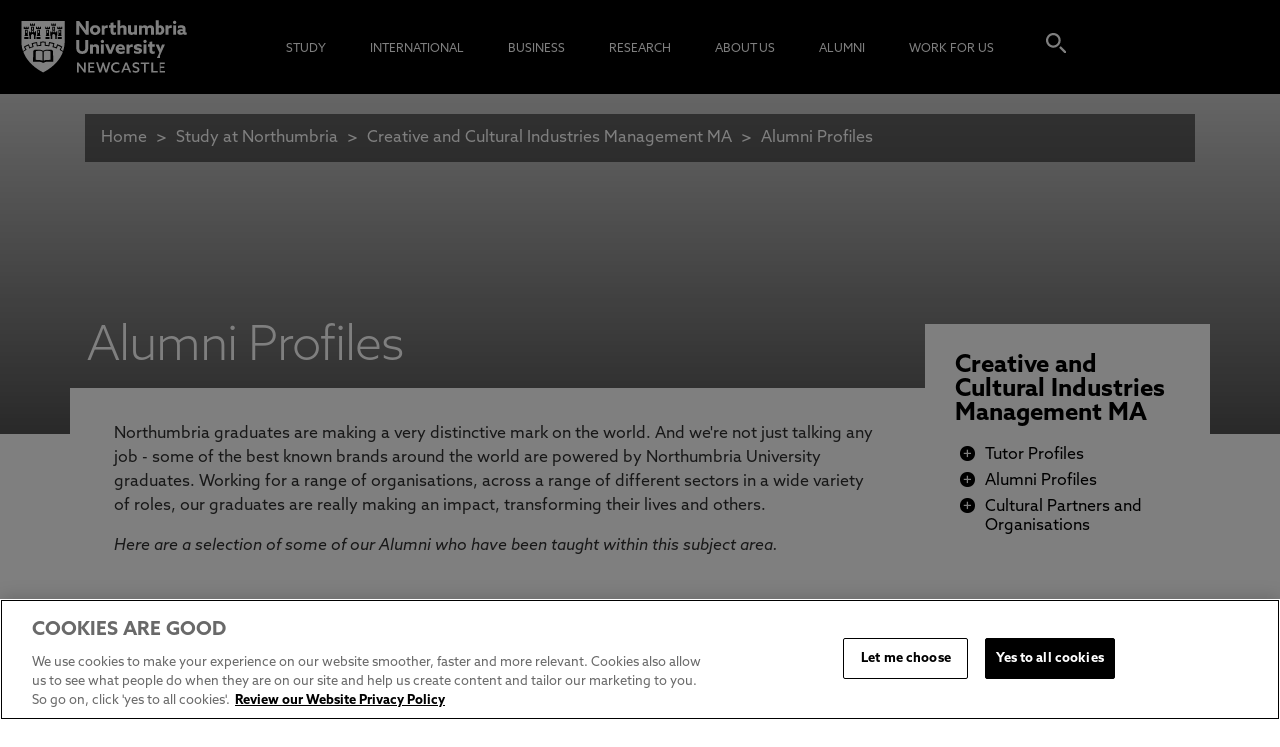

--- FILE ---
content_type: application/javascript
request_url: https://oc-cdn-public-gbr.azureedge.net/livechatwidget/scripts/LiveChatBootstrapper.js
body_size: 115631
content:
/*! For license information please see LiveChatBootstrapper.js.LICENSE.txt */
(()=>{var t={20529:(t,e)=>{"use strict";var r;Object.defineProperty(e,"__esModule",{value:!0}),(r=e._BondDataType||(e._BondDataType={}))[r._BT_STOP=0]="_BT_STOP",r[r._BT_STOP_BASE=1]="_BT_STOP_BASE",r[r._BT_BOOL=2]="_BT_BOOL",r[r._BT_DOUBLE=8]="_BT_DOUBLE",r[r._BT_STRING=9]="_BT_STRING",r[r._BT_STRUCT=10]="_BT_STRUCT",r[r._BT_LIST=11]="_BT_LIST",r[r._BT_MAP=13]="_BT_MAP",r[r._BT_INT32=16]="_BT_INT32",r[r._BT_INT64=17]="_BT_INT64"},89884:(t,e,r)=>{"use strict";Object.defineProperty(e,"__esModule",{value:!0});var i=r(45375),n=r(56658),o=r(13744);e._Utf8_GetBytes=function(t){for(var e=[],r=0;r<t.length;++r){var i=t.charCodeAt(r);i<128?e.push(i):i<2048?e.push(192|i>>6,128|63&i):i<55296||i>=57344?e.push(224|i>>12,128|i>>6&63,128|63&i):(i=65536+((1023&i)<<10|1023&t.charCodeAt(++r)),e.push(240|i>>18,128|i>>12&63,128|i>>6&63,128|63&i))}return e},e._Base64_GetString=function(t){for(var e,r="ABCDEFGHIJKLMNOPQRSTUVWXYZabcdefghijklmnopqrstuvwxyz0123456789+/",i=[],n=t.length%3,o=0,a=t.length-n;o<a;o+=3){var s=(t[o]<<16)+(t[o+1]<<8)+t[o+2];i.push([r.charAt((e=s)>>18&63),r.charAt(e>>12&63),r.charAt(e>>6&63),r.charAt(63&e)].join(""))}switch(n){case 1:s=t[t.length-1],i.push(r.charAt(s>>2)),i.push(r.charAt(s<<4&63)),i.push("==");break;case 2:var u=(t[t.length-2]<<8)+t[t.length-1];i.push(r.charAt(u>>10)),i.push(r.charAt(u>>4&63)),i.push(r.charAt(u<<2&63)),i.push("=")}return i.join("")},e._Varint_GetBytes=function(t){for(var e=[];4294967168&t;)e.push(127&t|128),t>>>=7;return e.push(127&t),e},e._Varint64_GetBytes=function(t){for(var e=t.low,r=t.high,i=[];r||4294967168&e;)i.push(127&e|128),e=(127&r)<<25|e>>>7,r>>>=7;return i.push(127&e),i},e._Double_GetBytes=function(t){if(o.BrowserChecker._IsDataViewSupport()){var e=new DataView(new ArrayBuffer(8));e.setFloat64(0,t,!0);for(var r=[],i=0;i<8;++i)r.push(e.getUint8(i));return r}return n.FloatUtils._ConvertNumberToArray(t,!0)},e._Zigzag_EncodeZigzag32=function(t){return(t=i.Number._ToInt32(t))<<1^t>>31},e._Zigzag_EncodeZigzag64=function(t){var e=t.low,r=t.high,n=r<<1|e>>>31,o=e<<1;2147483648&r&&(n=~n,o=~o);var a=new i.UInt64("0");return a.low=o,a.high=n,a}},56658:(t,e)=>{"use strict";Object.defineProperty(e,"__esModule",{value:!0});var r=function(){function t(){}return t._ConvertNumberToArray=function(t,e){if(!t)return e?this._doubleZero:this._floatZero;var r=e?52:23,i=(1<<(e?11:8)-1)-1,n=1-i,o=i,a=t<0?1:0;t=Math.abs(t);for(var s=Math.floor(t),u=t-s,h=2*(i+2)+r,f=new Array(h),c=0;c<h;)f[c++]=0;for(c=i+2;c&&s;)f[--c]=s%2,s=Math.floor(s/2);for(c=i+1;c<h-1&&u>0;)(u*=2)>=1?(f[++c]=1,--u):f[++c]=0;for(var d=0;d<h&&!f[d];)d++;var l=i+1-d,p=d+r;if(f[p+1]){for(c=p;c>d&&(f[c]=1-f[c],!f);--c);c===d&&++l}if(l>o||s)return a?e?this._doubleNegInifinity:this._floatNegInifinity:e?this._doubleInifinity:this._floatInifinity;if(l<n)return e?this._doubleZero:this._floatZero;if(e){var m=0;for(c=0;c<20;++c)m=m<<1|f[++d];for(var v=0;c<52;++c)v=v<<1|f[++d];return[255&v,v>>8&255,v>>16&255,v>>>24,255&(m=a<<31|2147483647&(m|=l+i<<20)),m>>8&255,m>>16&255,m>>>24]}var y=0;for(c=0;c<23;++c)y=y<<1|f[++d];return[255&(y=a<<31|2147483647&(y|=l+i<<23)),y>>8&255,y>>16&255,y>>>24]},t._floatZero=[0,0,0,0],t._doubleZero=[0,0,0,0,0,0,0,0],t._floatInifinity=[0,0,128,127],t._floatNegInifinity=[0,0,128,255],t._doubleInifinity=[0,0,0,0,0,0,240,127],t._doubleNegInifinity=[0,0,0,0,0,0,240,255],t}();e.FloatUtils=r},73809:(t,e,r)=>{"use strict";Object.defineProperty(e,"__esModule",{value:!0});var i=r(45375),n=function(){function t(){this._buffer=[]}return t.prototype._WriteByte=function(t){this._buffer.push(i.Number._ToByte(t))},t.prototype._Write=function(t,e,r){for(;r--;)this._WriteByte(t[e++])},t.prototype._GetBuffer=function(){return this._buffer},t}();e.MemoryStream=n},61371:(t,e,r)=>{"use strict";Object.defineProperty(e,"__esModule",{value:!0});var i=r(20529);e._BondDataType=i._BondDataType;var n=r(89884);e._Encoding=n;var o=r(73809);e.IO=o;var a=r(45375);e.Int64=a.Int64,e.UInt64=a.UInt64,e.Number=a.Number;var s=function(){function t(t){this._stream=t}return t.prototype._WriteBlob=function(t){this._stream._Write(t,0,t.length)},t.prototype._WriteBool=function(t){this._stream._WriteByte(t?1:0)},t.prototype._WriteContainerBegin=function(t,e){this._WriteUInt8(e),this._WriteUInt32(t)},t.prototype._WriteMapContainerBegin=function(t,e,r){this._WriteUInt8(e),this._WriteUInt8(r),this._WriteUInt32(t)},t.prototype._WriteDouble=function(t){var e=n._Double_GetBytes(t);this._stream._Write(e,0,e.length)},t.prototype._WriteFieldBegin=function(t,e,r){e<=5?this._stream._WriteByte(t|e<<5):e<=255?(this._stream._WriteByte(192|t),this._stream._WriteByte(e)):(this._stream._WriteByte(224|t),this._stream._WriteByte(e),this._stream._WriteByte(e>>8))},t.prototype._WriteInt32=function(t){t=n._Zigzag_EncodeZigzag32(t),this._WriteUInt32(t)},t.prototype._WriteInt64=function(t){this._WriteUInt64(n._Zigzag_EncodeZigzag64(t))},t.prototype._WriteString=function(t){if(""===t)this._WriteUInt32(0);else{var e=n._Utf8_GetBytes(t);this._WriteUInt32(e.length),this._stream._Write(e,0,e.length)}},t.prototype._WriteStructEnd=function(t){this._WriteUInt8(t?i._BondDataType._BT_STOP_BASE:i._BondDataType._BT_STOP)},t.prototype._WriteUInt32=function(t){var e=n._Varint_GetBytes(a.Number._ToUInt32(t));this._stream._Write(e,0,e.length)},t.prototype._WriteUInt64=function(t){var e=n._Varint64_GetBytes(t);this._stream._Write(e,0,e.length)},t.prototype._WriteUInt8=function(t){this._stream._WriteByte(a.Number._ToUInt8(t))},t}();e.CompactBinaryProtocolWriter=s},45375:(t,e)=>{"use strict";Object.defineProperty(e,"__esModule",{value:!0});var r=function(){function t(t){this.low=0,this.high=0,this.low=parseInt(t,10),this.low<0&&(this.high=-1)}return t.prototype._Equals=function(e){var r=new t(e);return this.low===r.low&&this.high===r.high},t}();e.Int64=r;var i=function(){function t(t){this.low=0,this.high=0,this.low=parseInt(t,10)}return t.prototype._Equals=function(e){var r=new t(e);return this.low===r.low&&this.high===r.high},t}();e.UInt64=i;var n=function(){function t(){}return t._ToByte=function(t){return this._ToUInt8(t)},t._ToUInt8=function(t){return 255&t},t._ToInt32=function(t){return 2147483647&t|2147483648&t},t._ToUInt32=function(t){return 4294967295&t},t}();e.Number=n},13744:(t,e)=>{"use strict";Object.defineProperty(e,"__esModule",{value:!0});var r=function(){function t(){}return t._IsDataViewSupport=function(){return"undefined"!=typeof ArrayBuffer&&"undefined"!=typeof DataView},t}();e.BrowserChecker=r},10429:(t,e)=>{"use strict";Object.defineProperty(e,"__esModule",{value:!0});var r=function(){function t(t){this.clockSkewRefreshDurationInMins=t,this._reset()}return t.prototype.allowRequestSending=function(){return this._isFirstRequest&&!this._clockSkewSet?(this._isFirstRequest=!1,this._allowRequestSending=!1,!0):this._allowRequestSending},t.prototype.shouldAddClockSkewHeaders=function(){return this._shouldAddClockSkewHeaders},t.prototype.getClockSkewHeaderValue=function(){return this._clockSkewHeaderValue},t.prototype.setClockSkew=function(t){this._clockSkewSet||(t?this._clockSkewHeaderValue=t:this._shouldAddClockSkewHeaders=!1,this._clockSkewSet=!0,this._allowRequestSending=!0)},t.prototype._reset=function(){var t=this;this._isFirstRequest=!0,this._clockSkewSet=!1,this._allowRequestSending=!0,this._shouldAddClockSkewHeaders=!0,this._clockSkewHeaderValue="use-collector-delta",this.clockSkewRefreshDurationInMins>0&&setTimeout((function(){return t._reset()}),6e4*this.clockSkewRefreshDurationInMins)},t}();e.default=r},94674:(t,e)=>{"use strict";Object.defineProperty(e,"__esModule",{value:!0});var r=function(){function t(){this._killedTokenDictionary={}}return t.prototype.setKillSwitchTenants=function(t,e){if(t&&e)try{var r=t.split(",");if("this-request-only"===e)return r;for(var i=1e3*parseInt(e,10),n=0;n<r.length;++n)this._killedTokenDictionary[r[n]]=Date.now()+i}catch(t){return[]}return[]},t.prototype.isTenantKilled=function(t){return void 0!==this._killedTokenDictionary[t]&&this._killedTokenDictionary[t]>Date.now()||(delete this._killedTokenDictionary[t],!1)},t}();e.default=r},11666:(t,e)=>{"use strict";Object.defineProperty(e,"__esModule",{value:!0});var r=function(){function t(){}return t.addNotificationListener=function(t){this.listeners.push(t)},t.removeNotificationListener=function(t){for(var e=this.listeners.indexOf(t);e>-1;)this.listeners.splice(e,1),e=this.listeners.indexOf(t)},t.eventsSent=function(t){for(var e=this,r=function(r){i.listeners[r].eventsSent&&setTimeout((function(){return e.listeners[r].eventsSent(t)}),0)},i=this,n=0;n<this.listeners.length;++n)r(n)},t.eventsDropped=function(t,e){for(var r=this,i=function(i){n.listeners[i].eventsDropped&&setTimeout((function(){return r.listeners[i].eventsDropped(t,e)}),0)},n=this,o=0;o<this.listeners.length;++o)i(o)},t.eventsRetrying=function(t){for(var e=this,r=function(r){i.listeners[r].eventsRetrying&&setTimeout((function(){return e.listeners[r].eventsRetrying(t)}),0)},i=this,n=0;n<this.listeners.length;++n)r(n)},t.eventsRejected=function(t,e){for(var r=this,i=function(i){n.listeners[i].eventsRejected&&setTimeout((function(){return r.listeners[i].eventsRejected(t,e)}),0)},n=this,o=0;o<this.listeners.length;++o)i(o)},t.listeners=[],t}();e.default=r},72708:(t,e,r)=>{"use strict";Object.defineProperty(e,"__esModule",{value:!0});var i=r(1340),n=function(){function t(t,e){this._outboundQueue=t,this._maxNumberOfEvents=e,this._currentBatch={},this._currentNumEventsInBatch=0}return t.prototype.addEventToBatch=function(t){if(t.priority===i.AWTEventPriority.Immediate_sync){var e={};return e[t.apiKey]=[t],e}return this._currentNumEventsInBatch>=this._maxNumberOfEvents&&this.flushBatch(),void 0===this._currentBatch[t.apiKey]&&(this._currentBatch[t.apiKey]=[]),this._currentBatch[t.apiKey].push(t),this._currentNumEventsInBatch++,null},t.prototype.flushBatch=function(){this._currentNumEventsInBatch>0&&(this._outboundQueue.push(this._currentBatch),this._currentBatch={},this._currentNumEventsInBatch=0)},t.prototype.hasBatch=function(){return this._currentNumEventsInBatch>0},t}();e.default=n},44244:(t,e)=>{"use strict";Object.defineProperty(e,"__esModule",{value:!0});var r=function(){function t(){}return t.shouldRetryForStatus=function(t){return!(t>=300&&t<500&&408!==t||501===t||505===t)},t.getMillisToBackoffForRetry=function(t){var e,r=Math.floor(1200*Math.random())+2400;return e=Math.pow(4,t)*r,Math.min(e,12e4)},t}();e.default=r},95598:(t,e,r)=>{"use strict";Object.defineProperty(e,"__esModule",{value:!0});var i=r(61371),n=r(1340),o=r(11666),a=r(7647),s=2936012,u=function(){function t(){}return t.getPayloadBlob=function(t,e){var r,u=!1,h=new i.IO.MemoryStream,f=new i.CompactBinaryProtocolWriter(h);for(var c in f._WriteFieldBegin(i._BondDataType._BT_MAP,3,null),f._WriteMapContainerBegin(e,i._BondDataType._BT_STRING,i._BondDataType._BT_LIST),t)if(u)r||(r={}),r[c]=t[c],delete t[c];else if(t.hasOwnProperty(c)){f._WriteString(c);var d=t[c];f._WriteContainerBegin(1,i._BondDataType._BT_STRUCT),f._WriteFieldBegin(i._BondDataType._BT_STRING,2,null),f._WriteString("act_default_source"),f._WriteFieldBegin(i._BondDataType._BT_STRING,5,null),f._WriteString(a.newGuid()),f._WriteFieldBegin(i._BondDataType._BT_INT64,6,null),f._WriteInt64(a.numberToBondInt64(Date.now())),f._WriteFieldBegin(i._BondDataType._BT_LIST,8,null);var l=h._GetBuffer().length+1;f._WriteContainerBegin(t[c].length,i._BondDataType._BT_STRUCT);for(var p=h._GetBuffer().length-l,m=0;m<d.length;++m){var v=h._GetBuffer().length;if(this.writeEvent(d[m],f),h._GetBuffer().length-v>s)o.default.eventsRejected([d[m]],n.AWTEventsRejectedReason.SizeLimitExceeded),d.splice(m--,1),h._GetBuffer().splice(v),this._addNewDataPackageSize(d.length,h,p,l);else if(h._GetBuffer().length>s){h._GetBuffer().splice(v),r||(r={}),t[c]=d.splice(0,m),r[c]=d,this._addNewDataPackageSize(t[c].length,h,p,l),u=!0;break}}f._WriteStructEnd(!1)}return f._WriteStructEnd(!1),{payloadBlob:h._GetBuffer(),remainingRequest:r}},t._addNewDataPackageSize=function(t,e,r,n){for(var o=i._Encoding._Varint_GetBytes(i.Number._ToUInt32(t)),a=0;a<r;++a){if(!(a<o.length)){e._GetBuffer().slice(n+a,r-a);break}e._GetBuffer()[n+a]=o[a]}},t.writeEvent=function(t,e){e._WriteFieldBegin(i._BondDataType._BT_STRING,1,null),e._WriteString(t.id),e._WriteFieldBegin(i._BondDataType._BT_INT64,3,null),e._WriteInt64(a.numberToBondInt64(t.timestamp)),e._WriteFieldBegin(i._BondDataType._BT_STRING,5,null),e._WriteString(t.type),e._WriteFieldBegin(i._BondDataType._BT_STRING,6,null),e._WriteString(t.name);var r={},o=0,s={},u=0,h={},f=0,c={},d=0,l={},p=0,m={},v=0,y={},b=0;for(var g in t.properties)if(t.properties.hasOwnProperty(g))if((_=t.properties[g]).cc>0)y[g]=_,b++;else if(_.pii>0)m[g]=_,v++;else switch(_.type){case n.AWTPropertyType.String:r[g]=_.value,o++;break;case n.AWTPropertyType.Int64:s[g]=_.value,u++;break;case n.AWTPropertyType.Double:h[g]=_.value,f++;break;case n.AWTPropertyType.Boolean:c[g]=_.value,d++;break;case n.AWTPropertyType.Date:l[g]=_.value,p++}if(o)for(var g in e._WriteFieldBegin(i._BondDataType._BT_MAP,13,null),e._WriteMapContainerBegin(o,i._BondDataType._BT_STRING,i._BondDataType._BT_STRING),r)if(r.hasOwnProperty(g)){var w=r[g];e._WriteString(g),e._WriteString(w.toString())}if(v)for(var g in e._WriteFieldBegin(i._BondDataType._BT_MAP,30,null),e._WriteMapContainerBegin(v,i._BondDataType._BT_STRING,i._BondDataType._BT_STRUCT),m)if(m.hasOwnProperty(g)){var _=m[g];e._WriteString(g),e._WriteFieldBegin(i._BondDataType._BT_INT32,1,null),e._WriteInt32(1),e._WriteFieldBegin(i._BondDataType._BT_INT32,2,null),e._WriteInt32(_.pii),e._WriteFieldBegin(i._BondDataType._BT_STRING,3,null),e._WriteString(_.value.toString()),e._WriteStructEnd(!1)}if(d)for(var g in e._WriteFieldBegin(i._BondDataType._BT_MAP,31,null),e._WriteMapContainerBegin(d,i._BondDataType._BT_STRING,i._BondDataType._BT_BOOL),c)c.hasOwnProperty(g)&&(w=c[g],e._WriteString(g),e._WriteBool(w));if(p)for(var g in e._WriteFieldBegin(i._BondDataType._BT_MAP,32,null),e._WriteMapContainerBegin(p,i._BondDataType._BT_STRING,i._BondDataType._BT_INT64),l)l.hasOwnProperty(g)&&(w=l[g],e._WriteString(g),e._WriteInt64(a.numberToBondInt64(w)));if(u)for(var g in e._WriteFieldBegin(i._BondDataType._BT_MAP,33,null),e._WriteMapContainerBegin(u,i._BondDataType._BT_STRING,i._BondDataType._BT_INT64),s)s.hasOwnProperty(g)&&(w=s[g],e._WriteString(g),e._WriteInt64(a.numberToBondInt64(w)));if(f)for(var g in e._WriteFieldBegin(i._BondDataType._BT_MAP,34,null),e._WriteMapContainerBegin(f,i._BondDataType._BT_STRING,i._BondDataType._BT_DOUBLE),h)h.hasOwnProperty(g)&&(w=h[g],e._WriteString(g),e._WriteDouble(w));if(b)for(var g in e._WriteFieldBegin(i._BondDataType._BT_MAP,36,null),e._WriteMapContainerBegin(b,i._BondDataType._BT_STRING,i._BondDataType._BT_STRUCT),y)y.hasOwnProperty(g)&&(_=y[g],e._WriteString(g),e._WriteFieldBegin(i._BondDataType._BT_INT32,1,null),e._WriteInt32(_.cc),e._WriteFieldBegin(i._BondDataType._BT_STRING,2,null),e._WriteString(_.value.toString()),e._WriteStructEnd(!1));e._WriteStructEnd(!1)},t.base64Encode=function(t){return i._Encoding._Base64_GetString(t)},t}();e.default=u},88372:(t,e,r)=>{"use strict";Object.defineProperty(e,"__esModule",{value:!0});var i=r(7647),n=r(11666),o=r(1340),a=function(){function t(){}return t.initialize=function(t){var e=this;this._sendStats=t,this._isInitalized=!0,n.default.addNotificationListener({eventsSent:function(t){e._addStat("records_sent_count",t.length,t[0].apiKey)},eventsDropped:function(t,r){switch(r){case o.AWTEventsDroppedReason.NonRetryableStatus:e._addStat("d_send_fail",t.length,t[0].apiKey),e._addStat("records_dropped_count",t.length,t[0].apiKey);break;case o.AWTEventsDroppedReason.MaxRetryLimit:e._addStat("d_retry_limit",t.length,t[0].apiKey),e._addStat("records_dropped_count",t.length,t[0].apiKey);break;case o.AWTEventsDroppedReason.QueueFull:e._addStat("d_queue_full",t.length,t[0].apiKey)}},eventsRejected:function(t,r){switch(r){case o.AWTEventsRejectedReason.InvalidEvent:e._addStat("r_inv",t.length,t[0].apiKey);break;case o.AWTEventsRejectedReason.KillSwitch:e._addStat("r_kl",t.length,t[0].apiKey);break;case o.AWTEventsRejectedReason.SizeLimitExceeded:e._addStat("r_size",t.length,t[0].apiKey)}e._addStat("r_count",t.length,t[0].apiKey)},eventsRetrying:null}),setTimeout((function(){return e.flush()}),6e4)},t.teardown=function(){this._isInitalized&&(this.flush(),this._isInitalized=!1)},t.eventReceived=function(e){t._addStat("records_received_count",1,e)},t.flush=function(){var t=this;if(this._isInitalized){for(var e in this._stats)this._stats.hasOwnProperty(e)&&this._sendStats(this._stats[e],e);this._stats={},setTimeout((function(){return t.flush()}),6e4)}},t._addStat=function(t,e,r){if(this._isInitalized&&r!==i.StatsApiKey){var n=i.getTenantId(r);this._stats[n]||(this._stats[n]={}),this._stats[n][t]?this._stats[n][t]=this._stats[n][t]+e:this._stats[n][t]=e}},t._isInitalized=!1,t._stats={},t}();e.default=a},1340:(t,e)=>{"use strict";var r,i,n,o,a,s;Object.defineProperty(e,"__esModule",{value:!0}),(s=e.AWTPropertyType||(e.AWTPropertyType={}))[s.Unspecified=0]="Unspecified",s[s.String=1]="String",s[s.Int64=2]="Int64",s[s.Double=3]="Double",s[s.Boolean=4]="Boolean",s[s.Date=5]="Date",(a=e.AWTPiiKind||(e.AWTPiiKind={}))[a.NotSet=0]="NotSet",a[a.DistinguishedName=1]="DistinguishedName",a[a.GenericData=2]="GenericData",a[a.IPV4Address=3]="IPV4Address",a[a.IPv6Address=4]="IPv6Address",a[a.MailSubject=5]="MailSubject",a[a.PhoneNumber=6]="PhoneNumber",a[a.QueryString=7]="QueryString",a[a.SipAddress=8]="SipAddress",a[a.SmtpAddress=9]="SmtpAddress",a[a.Identity=10]="Identity",a[a.Uri=11]="Uri",a[a.Fqdn=12]="Fqdn",a[a.IPV4AddressLegacy=13]="IPV4AddressLegacy",(o=e.AWTCustomerContentKind||(e.AWTCustomerContentKind={}))[o.NotSet=0]="NotSet",o[o.GenericContent=1]="GenericContent",(n=e.AWTEventPriority||(e.AWTEventPriority={}))[n.Low=1]="Low",n[n.Normal=2]="Normal",n[n.High=3]="High",n[n.Immediate_sync=5]="Immediate_sync",(i=e.AWTEventsDroppedReason||(e.AWTEventsDroppedReason={}))[i.NonRetryableStatus=1]="NonRetryableStatus",i[i.QueueFull=3]="QueueFull",i[i.MaxRetryLimit=4]="MaxRetryLimit",(r=e.AWTEventsRejectedReason||(e.AWTEventsRejectedReason={}))[r.InvalidEvent=1]="InvalidEvent",r[r.SizeLimitExceeded=2]="SizeLimitExceeded",r[r.KillSwitch=3]="KillSwitch"},7647:(t,e,r)=>{"use strict";function i(t){return i="function"==typeof Symbol&&"symbol"==typeof Symbol.iterator?function(t){return typeof t}:function(t){return t&&"function"==typeof Symbol&&t.constructor===Symbol&&t!==Symbol.prototype?"symbol":typeof t},i(t)}Object.defineProperty(e,"__esModule",{value:!0});var n=r(45375),o=r(1340),a=/[xy]/g,s=null;e.EventNameAndTypeRegex=/^[a-zA-Z]([a-zA-Z0-9]|_){2,98}[a-zA-Z0-9]$/,e.EventNameDotRegex=/\./g,e.PropertyNameRegex=/^[a-zA-Z](([a-zA-Z0-9|_|\.]){0,98}[a-zA-Z0-9])?$/,e.StatsApiKey="a387cfcf60114a43a7699f9fbb49289e-9bceb9fe-1c06-460f-96c5-6a0b247358bc-7238";var u=s,h=s,f=s;function c(t){return"string"==typeof t}function d(t){return"number"==typeof t}function l(t){return"boolean"==typeof t}function p(t){return t instanceof Date}function m(t){return 1e4*(t+621355968e5)}function v(){return!("undefined"==typeof navigator||!navigator.product)&&"ReactNative"===navigator.product}function y(){return"object"===("undefined"==typeof self?"undefined":i(self))&&"ServiceWorkerGlobalScope"===self.constructor.name}function b(t){return t<10?"0"+t:t.toString()}function g(t){return void 0===t||t===s||""===t}e.numberToBondInt64=function(t){var e=new n.Int64("0");return e.low=4294967295&t,e.high=Math.floor(t/4294967296),e},e.newGuid=function(){return"xxxxxxxx-xxxx-4xxx-yxxx-xxxxxxxxxxxx".replace(a,(function(t){var e=16*Math.random()|0;return("x"===t?e:3&e|8).toString(16)}))},e.isString=c,e.isNumber=d,e.isBoolean=l,e.isDate=p,e.msToTicks=m,e.getTenantId=function(t){var e=t.indexOf("-");return e>-1?t.substring(0,e):""},e.isBeaconsSupported=function(){return u===s&&(u="undefined"!=typeof navigator&&Boolean(navigator.sendBeacon)),u},e.isUint8ArrayAvailable=function(){return h===s&&(h="undefined"!=typeof Uint8Array&&!function(){if("undefined"!=typeof navigator&&navigator.userAgent){var t=navigator.userAgent.toLowerCase();if((t.indexOf("safari")>=0||t.indexOf("firefox")>=0)&&t.indexOf("chrome")<0)return!0}return!1}()&&!v()),h},e.isPriority=function(t){return!(!d(t)||!(t>=1&&t<=3||5===t))},e.sanitizeProperty=function(t,r){return!e.PropertyNameRegex.test(t)||g(r)?s:(g(r.value)&&(r={value:r,type:o.AWTPropertyType.Unspecified}),r.type=function(t,e){switch(e=function(t){return!!(d(t)&&t>=0&&t<=4)}(e)?e:o.AWTPropertyType.Unspecified,e){case o.AWTPropertyType.Unspecified:return function(t){switch(i(t)){case"string":return o.AWTPropertyType.String;case"boolean":return o.AWTPropertyType.Boolean;case"number":return o.AWTPropertyType.Double;case"object":return p(t)?o.AWTPropertyType.Date:s}return s}(t);case o.AWTPropertyType.String:return c(t)?e:s;case o.AWTPropertyType.Boolean:return l(t)?e:s;case o.AWTPropertyType.Date:return p(t)&&NaN!==t.getTime()?e:s;case o.AWTPropertyType.Int64:return d(t)&&t%1==0?e:s;case o.AWTPropertyType.Double:return d(t)?e:s}return s}(r.value,r.type),r.type?(p(r.value)&&(r.value=m(r.value.getTime())),r.pii>0&&r.cc>0?s:r.pii?d(n=r.pii)&&n>=0&&n<=13?r:s:r.cc?function(t){return!!(d(t)&&t>=0&&t<=1)}(r.cc)?r:s:r):s);var n},e.getISOString=function(t){return t.getUTCFullYear()+"-"+b(t.getUTCMonth()+1)+"-"+b(t.getUTCDate())+"T"+b(t.getUTCHours())+":"+b(t.getUTCMinutes())+":"+b(t.getUTCSeconds())+"."+(((e=t.getUTCMilliseconds())<10?"00"+e:e<100?"0"+e:e.toString())+"Z");var e},e.useXDomainRequest=function(){if(f===s){var t=new XMLHttpRequest;f=void 0===t.withCredentials&&"undefined"!=typeof XDomainRequest}return f},e.useFetchRequest=function(){return v()||y()},e.isReactNative=v,e.isServiceWorkerGlobalScope=y},61583:(t,e,r)=>{"use strict";function i(t){return i="function"==typeof Symbol&&"symbol"==typeof Symbol.iterator?function(t){return typeof t}:function(t){return t&&"function"==typeof Symbol&&t.constructor===Symbol&&t!==Symbol.prototype?"symbol":typeof t},i(t)}Object.defineProperty(e,"__esModule",{value:!0});var n=r(7647),o="MicrosoftApplicationsTelemetryDeviceId",a="MicrosoftApplicationsTelemetryFirstLaunchTime",s="MSIE",u="Chrome",h="Firefox",f="Safari",c="Edge",d="Electron",l="SkypeShell",p="PhantomJS",m="Windows",v="Mac OS X",y="Android",b=/(windows|win32)/i,g=/ arm;/i,w=/windows\sphone\s\d+\.\d+/i,_=/(macintosh|mac os x)/i,S=/(iPad|iPhone|iPod)(?=.*like Mac OS X)/i,M=/(linux|joli|[kxln]?ubuntu|debian|[open]*suse|gentoo|arch|slackware|fedora|mandriva|centos|pclinuxos|redhat|zenwalk)/i,E=/android/i,A=/CrOS/i,T={5.1:"XP","6.0":"Vista",6.1:"7",6.2:"8",6.3:"8.1","10.0":"10"},x="([\\d,.]+)",I="Unknown",C="undefined",k=function(){function t(){}return t.addPropertyStorageOverride=function(t){return!!t&&(this._propertyStorage=t,!0)},t.autoCollect=function(t,e,r){if(this._semanticContext=t,this._disableCookies=e,this._autoCollect(),r||("undefined"==typeof navigator?"undefined":i(navigator))===C||(r=navigator.userAgent||""),this._autoCollectFromUserAgent(r),this._disableCookies&&!this._propertyStorage)return this._deleteCookie(o),void this._deleteCookie(a);(this._propertyStorage||this._areCookiesAvailable&&!this._disableCookies)&&this._autoCollectDeviceId()},t.checkAndSaveDeviceId=function(t){if(t){var e=this._getData(o),r=this._getData(a);e!==t&&(r=n.getISOString(new Date)),this._saveData(o,t),this._saveData(a,r),this._setFirstLaunchTime(r)}},t._autoCollectDeviceId=function(){var t=this._getData(o);t||(t=n.newGuid()),this._semanticContext.setDeviceId(t)},t._autoCollect=function(){("undefined"==typeof document?"undefined":i(document))!==C&&document.documentElement&&this._semanticContext.setAppLanguage(document.documentElement.lang),("undefined"==typeof navigator?"undefined":i(navigator))!==C&&this._semanticContext.setUserLanguage(navigator.userLanguage||navigator.language);var t=(new Date).getTimezoneOffset(),e=t%60,r=(t-e)/60,n="+";r>0&&(n="-"),r=Math.abs(r),e=Math.abs(e),this._semanticContext.setUserTimeZone(n+(r<10?"0"+r:r.toString())+":"+(e<10?"0"+e:e.toString()))},t._autoCollectFromUserAgent=function(t){if(t){var e=this._getBrowserName(t);this._semanticContext.setDeviceBrowserName(e),this._semanticContext.setDeviceBrowserVersion(this._getBrowserVersion(t,e));var r=this._getOsName(t);this._semanticContext.setDeviceOsName(r),this._semanticContext.setDeviceOsVersion(this._getOsVersion(t,r))}},t._getBrowserName=function(t){return this._userAgentContainsString("OPR/",t)?"Opera":this._userAgentContainsString(p,t)?p:this._userAgentContainsString(c,t)||this._userAgentContainsString("Edg",t)?c:this._userAgentContainsString(d,t)?d:this._userAgentContainsString(u,t)?u:this._userAgentContainsString("Trident",t)?s:this._userAgentContainsString(h,t)?h:this._userAgentContainsString(f,t)?f:this._userAgentContainsString(l,t)?l:I},t._setFirstLaunchTime=function(t){if(!isNaN(t)){var e=new Date;e.setTime(parseInt(t,10)),t=n.getISOString(e)}this.firstLaunchTime=t},t._userAgentContainsString=function(t,e){return e.indexOf(t)>-1},t._getBrowserVersion=function(t,e){if(e===s)return this._getIeVersion(t);if(e===c){var r=this._getOtherVersion(e,t);return r===I?this._getOtherVersion("Edg",t):r}return this._getOtherVersion(e,t)},t._getIeVersion=function(t){var e=t.match(new RegExp(s+" "+x));if(e)return e[1];var r=t.match(new RegExp("rv:"+x));return r?r[1]:void 0},t._getOtherVersion=function(t,e){t===f&&(t="Version");var r=e.match(new RegExp(t+"/"+x));return r?r[1]:I},t._getOsName=function(t){return t.match(w)?"Windows Phone":t.match(g)?"Windows RT":t.match(S)?"iOS":t.match(E)?y:t.match(M)?"Linux":t.match(_)?v:t.match(b)?m:t.match(A)?"Chrome OS":I},t._getOsVersion=function(t,e){return e===m?this._getGenericOsVersion(t,"Windows NT"):e===y?this._getGenericOsVersion(t,e):e===v?this._getMacOsxVersion(t):I},t._getGenericOsVersion=function(t,e){var r=t.match(new RegExp(e+" "+x));return r?T[r[1]]?T[r[1]]:r[1]:I},t._getMacOsxVersion=function(t){var e=t.match(new RegExp(v+" ([\\d,_,.]+)"));if(e){var r=e[1].replace(/_/g,".");if(r){var i=this._getDelimiter(r);return i?r.split(i)[0]:r}}return I},t._getDelimiter=function(t){return t.indexOf(".")>-1?".":t.indexOf("_")>-1?"_":null},t._saveData=function(t,e){if(this._propertyStorage)this._propertyStorage.setProperty(t,e);else if(this._areCookiesAvailable){var r=new Date;r.setTime(r.getTime()+31536e6);var i="expires="+r.toUTCString();document.cookie=t+"="+e+"; "+i}},t._getData=function(t){if(this._propertyStorage)return this._propertyStorage.getProperty(t)||"";if(this._areCookiesAvailable){t+="=";for(var e=document.cookie.split(";"),r=0;r<e.length;r++){for(var i=e[r],n=0;" "===i.charAt(n);)n++;if(0===(i=i.substring(n)).indexOf(t))return i.substring(t.length,i.length)}}return""},t._deleteCookie=function(t){this._areCookiesAvailable&&(document.cookie=t+"=;expires=Thu, 01 Jan 1970 00:00:01 GMT;")},t._disableCookies=!1,t._areCookiesAvailable=("undefined"==typeof document?"undefined":i(document))!==C&&i(document.cookie)!==C,t}();e.default=k},93867:(t,e,r)=>{"use strict";Object.defineProperty(e,"__esModule",{value:!0});var i=r(7647),n=r(1340),o=function(){function t(t){this._event={name:"",properties:{}},t&&this.setName(t)}return t.prototype.setName=function(t){this._event.name=t},t.prototype.getName=function(){return this._event.name},t.prototype.setType=function(t){this._event.type=t},t.prototype.getType=function(){return this._event.type},t.prototype.setTimestamp=function(t){this._event.timestamp=t},t.prototype.getTimestamp=function(){return this._event.timestamp},t.prototype.setEventPriority=function(t){this._event.priority=t},t.prototype.getEventPriority=function(){return this._event.priority},t.prototype.setProperty=function(t,e,r){void 0===r&&(r=n.AWTPropertyType.Unspecified);var o={value:e,type:r,pii:n.AWTPiiKind.NotSet,cc:n.AWTCustomerContentKind.NotSet};null!==(o=i.sanitizeProperty(t,o))?this._event.properties[t]=o:delete this._event.properties[t]},t.prototype.setPropertyWithPii=function(t,e,r,o){void 0===o&&(o=n.AWTPropertyType.Unspecified);var a={value:e,type:o,pii:r,cc:n.AWTCustomerContentKind.NotSet};null!==(a=i.sanitizeProperty(t,a))?this._event.properties[t]=a:delete this._event.properties[t]},t.prototype.setPropertyWithCustomerContent=function(t,e,r,o){void 0===o&&(o=n.AWTPropertyType.Unspecified);var a={value:e,type:o,pii:n.AWTPiiKind.NotSet,cc:r};null!==(a=i.sanitizeProperty(t,a))?this._event.properties[t]=a:delete this._event.properties[t]},t.prototype.getPropertyMap=function(){return this._event.properties},t.prototype.getEvent=function(){return this._event},t}();e.default=o},19337:(t,e,r)=>{"use strict";Object.defineProperty(e,"__esModule",{value:!0});var i=r(1340),n=r(95598),o=r(44244),a=r(94674),s=r(10429),u=r(14628),h=r(7647),f=r(11666),c=r(93302),d="POST",l=function(){function t(t,e,r,i,n){var o=this;this._requestQueue=t,this._queueManager=r,this._httpInterface=i,this._urlString="?qsp=true&content-type=application%2Fbond-compact-binary&client-id=NO_AUTH&sdk-version="+u.FullVersionString,this._killSwitch=new a.default,this._paused=!1,this._useBeacons=!1,this._activeConnections=0,this._clockSkewManager=new s.default(n),h.isUint8ArrayAvailable()||(this._urlString+="&content-encoding=base64"),this._urlString=e+this._urlString,this._httpInterface||(this._useBeacons=!h.isReactNative(),this._httpInterface={sendPOST:function(t,e,r,i,n,a){try{if(h.useFetchRequest())fetch(t,{body:e,method:d}).then((function(t){var e={};t.headers&&t.headers.forEach((function(t,r){e[r]=t})),n(t.status,e)})).catch((function(t){i(0,{})}));else if(h.useXDomainRequest()){var s=new XDomainRequest;s.open(d,t),s.onload=function(){n(200,null)},s.onerror=function(){i(400,null)},s.ontimeout=function(){r(500,null)},s.send(e)}else{var u=new XMLHttpRequest;u.open(d,t,!a),u.onload=function(){n(u.status,o._convertAllHeadersToMap(u.getAllResponseHeaders()))},u.onerror=function(){i(u.status,o._convertAllHeadersToMap(u.getAllResponseHeaders()))},u.ontimeout=function(){r(u.status,o._convertAllHeadersToMap(u.getAllResponseHeaders()))},u.send(e)}}catch(t){i(400,null)}}})}return t.prototype.hasIdleConnection=function(){return this._activeConnections<2},t.prototype.sendQueuedRequests=function(){for(;this.hasIdleConnection()&&!this._paused&&this._requestQueue.length>0&&this._clockSkewManager.allowRequestSending();)this._activeConnections++,this._sendRequest(this._requestQueue.shift(),0,!1);this.hasIdleConnection()&&c.default.scheduleTimer()},t.prototype.isCompletelyIdle=function(){return 0===this._activeConnections},t.prototype.teardown=function(){for(;this._requestQueue.length>0;)this._sendRequest(this._requestQueue.shift(),0,!0)},t.prototype.pause=function(){this._paused=!0},t.prototype.resume=function(){this._paused=!1,this.sendQueuedRequests()},t.prototype.removeQueuedRequests=function(){this._requestQueue.length=0},t.prototype.sendSynchronousRequest=function(t,e){this._paused&&(t[e][0].priority=i.AWTEventPriority.High),this._activeConnections++,this._sendRequest(t,0,!1,!0)},t.prototype._sendRequest=function(t,e,r,o){var a=this;void 0===o&&(o=!1);try{if(this._paused)return this._activeConnections--,void this._queueManager.addBackRequest(t);var s=0,u="";for(var c in t)t.hasOwnProperty(c)&&(this._killSwitch.isTenantKilled(c)?(f.default.eventsRejected(t[c],i.AWTEventsRejectedReason.KillSwitch),delete t[c]):(u.length>0&&(u+=","),u+=c,s++));if(s>0){var d=n.default.getPayloadBlob(t,s);d.remainingRequest&&this._requestQueue.push(d.remainingRequest);var l=this._urlString+"&x-apikey="+u+"&client-time-epoch-millis="+Date.now().toString();this._clockSkewManager.shouldAddClockSkewHeaders()&&(l=l+"&time-delta-to-apply-millis="+this._clockSkewManager.getClockSkewHeaderValue());var p;for(var c in p=h.isUint8ArrayAvailable()?new Uint8Array(d.payloadBlob):n.default.base64Encode(d.payloadBlob),t)if(t.hasOwnProperty(c))for(var m=0;m<t[c].length;++m)t[c][m].sendAttempt>0?t[c][m].sendAttempt++:t[c][m].sendAttempt=1;if(this._useBeacons&&r&&h.isBeaconsSupported()&&navigator.sendBeacon(l,p))return;this._httpInterface.sendPOST(l,p,(function(i,n){a._retryRequestIfNeeded(i,n,t,s,u,e,r,o)}),(function(i,n){a._retryRequestIfNeeded(i,n,t,s,u,e,r,o)}),(function(i,n){a._retryRequestIfNeeded(i,n,t,s,u,e,r,o)}),r||o)}else r||this._handleRequestFinished(!1,{},r,o)}catch(t){this._handleRequestFinished(!1,{},r,o)}},t.prototype._retryRequestIfNeeded=function(t,e,r,n,a,s,u,h){var d=this,l=!0;if(void 0!==t){if(e){var p=this._killSwitch.setKillSwitchTenants(e["kill-tokens"],e["kill-duration-seconds"]);this._clockSkewManager.setClockSkew(e["time-delta-millis"]);for(var m=0;m<p.length;++m)f.default.eventsRejected(r[p[m]],i.AWTEventsRejectedReason.KillSwitch),delete r[p[m]],n--}else this._clockSkewManager.setClockSkew(null);if(200===t)return void this._handleRequestFinished(!0,r,u,h);(!o.default.shouldRetryForStatus(t)||n<=0)&&(l=!1)}if(l)if(h)this._activeConnections--,r[a][0].priority=i.AWTEventPriority.High,this._queueManager.addBackRequest(r);else if(s<1){for(var v in r)r.hasOwnProperty(v)&&f.default.eventsRetrying(r[v]);setTimeout((function(){return d._sendRequest(r,s+1,!1)}),o.default.getMillisToBackoffForRetry(s))}else this._activeConnections--,c.default.backOffTransmission(),this._queueManager.addBackRequest(r);else this._handleRequestFinished(!1,r,u,h)},t.prototype._handleRequestFinished=function(t,e,r,n){for(var o in t&&c.default.clearBackOff(),e)e.hasOwnProperty(o)&&(t?f.default.eventsSent(e[o]):f.default.eventsDropped(e[o],i.AWTEventsDroppedReason.NonRetryableStatus));this._activeConnections--,n||r||this.sendQueuedRequests()},t.prototype._convertAllHeadersToMap=function(t){var e={};if(t)for(var r=t.split("\n"),i=0;i<r.length;++i){var n=r[i].split(": ");e[n[0]]=n[1]}return e},t}();e.default=l},15321:(t,e,r)=>{"use strict";Object.defineProperty(e,"__esModule",{value:!0});var i=r(1340),n=r(35010),o=r(69688),a=r(10228),s=r(93302),u=r(11666),h=r(61583),f=function(){function t(){}return t.initialize=function(t,e){if(void 0===e&&(e={}),!this._isInitialized)return this._isInitialized=!0,o.default.defaultTenantToken=t,this._overrideValuesFromConfig(e),this._config.disableCookiesUsage&&!this._config.propertyStorageOverride&&(o.default.sessionEnabled=!1),h.default.addPropertyStorageOverride(this._config.propertyStorageOverride),h.default.autoCollect(o.default.semanticContext,this._config.disableCookiesUsage,this._config.userAgent),s.default.initialize(this._config),o.default.loggingEnabled=!0,this._config.enableAutoUserSession&&(this.getLogger().logSession(n.AWTSessionState.Started),window.addEventListener("beforeunload",this.flushAndTeardown)),this.getLogger()},t.getSemanticContext=function(){return o.default.semanticContext},t.flush=function(t){this._isInitialized&&!this._isDestroyed&&s.default.flush(t)},t.flushAndTeardown=function(){this._isInitialized&&!this._isDestroyed&&(this._config.enableAutoUserSession&&this.getLogger().logSession(n.AWTSessionState.Ended),s.default.flushAndTeardown(),o.default.loggingEnabled=!1,this._isDestroyed=!0)},t.pauseTransmission=function(){this._isInitialized&&!this._isDestroyed&&s.default.pauseTransmission()},t.resumeTransmision=function(){this._isInitialized&&!this._isDestroyed&&s.default.resumeTransmision()},t.setTransmitProfile=function(t){this._isInitialized&&!this._isDestroyed&&s.default.setTransmitProfile(t)},t.loadTransmitProfiles=function(t){this._isInitialized&&!this._isDestroyed&&s.default.loadTransmitProfiles(t)},t.setContext=function(t,e,r){void 0===r&&(r=i.AWTPropertyType.Unspecified),o.default.logManagerContext.setProperty(t,e,r)},t.setContextWithPii=function(t,e,r,n){void 0===n&&(n=i.AWTPropertyType.Unspecified),o.default.logManagerContext.setPropertyWithPii(t,e,r,n)},t.setContextWithCustomerContent=function(t,e,r,n){void 0===n&&(n=i.AWTPropertyType.Unspecified),o.default.logManagerContext.setPropertyWithCustomerContent(t,e,r,n)},t.getLogger=function(t){var e=t;return e&&e!==o.default.defaultTenantToken||(e=""),this._loggers[e]||(this._loggers[e]=new a.default(e)),this._loggers[e]},t.addNotificationListener=function(t){u.default.addNotificationListener(t)},t.removeNotificationListener=function(t){u.default.removeNotificationListener(t)},t._overrideValuesFromConfig=function(t){t.collectorUri&&(this._config.collectorUri=t.collectorUri),t.cacheMemorySizeLimitInNumberOfEvents>0&&(this._config.cacheMemorySizeLimitInNumberOfEvents=t.cacheMemorySizeLimitInNumberOfEvents),t.httpXHROverride&&t.httpXHROverride.sendPOST&&(this._config.httpXHROverride=t.httpXHROverride),t.propertyStorageOverride&&t.propertyStorageOverride.getProperty&&t.propertyStorageOverride.setProperty&&(this._config.propertyStorageOverride=t.propertyStorageOverride),t.userAgent&&(this._config.userAgent=t.userAgent),t.disableCookiesUsage&&(this._config.disableCookiesUsage=t.disableCookiesUsage),t.canSendStatEvent&&(this._config.canSendStatEvent=t.canSendStatEvent),t.enableAutoUserSession&&"undefined"!=typeof window&&window.addEventListener&&(this._config.enableAutoUserSession=t.enableAutoUserSession),t.clockSkewRefreshDurationInMins>0&&(this._config.clockSkewRefreshDurationInMins=t.clockSkewRefreshDurationInMins)},t._loggers={},t._isInitialized=!1,t._isDestroyed=!1,t._config={collectorUri:"https://browser.pipe.aria.microsoft.com/Collector/3.0/",cacheMemorySizeLimitInNumberOfEvents:1e4,disableCookiesUsage:!1,canSendStatEvent:function(t){return!0},clockSkewRefreshDurationInMins:0},t}();e.default=f},69688:(t,e,r)=>{"use strict";Object.defineProperty(e,"__esModule",{value:!0});var i=r(93867),n=r(77329),o=function(){function t(){}return t.logManagerContext=new i.default,t.sessionEnabled=!0,t.loggingEnabled=!1,t.defaultTenantToken="",t.semanticContext=new n.default(!0,t.logManagerContext),t}();e.default=o},10228:(t,e,r)=>{"use strict";Object.defineProperty(e,"__esModule",{value:!0});var i=r(1340),n=r(35010),o=r(93867),a=r(7647),s=r(88372),u=r(11666),h=r(93302),f=r(69688),c=r(14628),d=r(77329),l=r(61583),p=function(){function t(t){this._apiKey=t,this._contextProperties=new o.default,this._semanticContext=new d.default(!1,this._contextProperties),this._sessionStartTime=0,this._createInitId()}return t.prototype.setContext=function(t,e,r){void 0===r&&(r=i.AWTPropertyType.Unspecified),this._contextProperties.setProperty(t,e,r)},t.prototype.setContextWithPii=function(t,e,r,n){void 0===n&&(n=i.AWTPropertyType.Unspecified),this._contextProperties.setPropertyWithPii(t,e,r,n)},t.prototype.setContextWithCustomerContent=function(t,e,r,n){void 0===n&&(n=i.AWTPropertyType.Unspecified),this._contextProperties.setPropertyWithCustomerContent(t,e,r,n)},t.prototype.getSemanticContext=function(){return this._semanticContext},t.prototype.logEvent=function(e){if(f.default.loggingEnabled){this._apiKey||(this._apiKey=f.default.defaultTenantToken,this._createInitId());var r=!0;a.isString(e)?e={name:e}:e instanceof o.default&&(e=e.getEvent(),r=!1),s.default.eventReceived(this._apiKey),t._logEvent(t._getInternalEvent(e,this._apiKey,r),this._contextProperties)}},t.prototype.logSession=function(e,r){if(f.default.sessionEnabled){var o={name:"session",type:"session",properties:{}};if(t._addPropertiesToEvent(o,r),o.priority=i.AWTEventPriority.High,e===n.AWTSessionState.Started){if(this._sessionStartTime>0)return;this._sessionStartTime=(new Date).getTime(),this._sessionId=a.newGuid(),this.setContext("Session.Id",this._sessionId),o.properties["Session.State"]="Started"}else{if(e!==n.AWTSessionState.Ended)return;if(0===this._sessionStartTime)return;var s=Math.floor(((new Date).getTime()-this._sessionStartTime)/1e3);o.properties["Session.Id"]=this._sessionId,o.properties["Session.State"]="Ended",o.properties["Session.Duration"]=s.toString(),o.properties["Session.DurationBucket"]=t._getSessionDurationFromTime(s),this._sessionStartTime=0,this.setContext("Session.Id",null),this._sessionId=void 0}o.properties["Session.FirstLaunchTime"]=l.default.firstLaunchTime,this.logEvent(o)}},t.prototype.getSessionId=function(){return this._sessionId},t.prototype.logFailure=function(e,r,n,o,a){if(e&&r){var s={name:"failure",type:"failure",properties:{}};t._addPropertiesToEvent(s,a),s.properties["Failure.Signature"]=e,s.properties["Failure.Detail"]=r,n&&(s.properties["Failure.Category"]=n),o&&(s.properties["Failure.Id"]=o),s.priority=i.AWTEventPriority.High,this.logEvent(s)}},t.prototype.logPageView=function(e,r,i,n,o,a){if(e&&r){var s={name:"pageview",type:"pageview",properties:{}};t._addPropertiesToEvent(s,a),s.properties["PageView.Id"]=e,s.properties["PageView.Name"]=r,i&&(s.properties["PageView.Category"]=i),n&&(s.properties["PageView.Uri"]=n),o&&(s.properties["PageView.ReferrerUri"]=o),this.logEvent(s)}},t.prototype._createInitId=function(){!t._initIdMap[this._apiKey]&&this._apiKey&&(t._initIdMap[this._apiKey]=a.newGuid())},t._addPropertiesToEvent=function(t,e){if(e)for(var r in e instanceof o.default&&(e=e.getEvent()),e.name&&(t.name=e.name),e.priority&&(t.priority=e.priority),e.properties)e.properties.hasOwnProperty(r)&&(t.properties[r]=e.properties[r])},t._getSessionDurationFromTime=function(t){return t<0?"Undefined":t<=3?"UpTo3Sec":t<=10?"UpTo10Sec":t<=30?"UpTo30Sec":t<=60?"UpTo60Sec":t<=180?"UpTo3Min":t<=600?"UpTo10Min":t<=1800?"UpTo30Min":"Above30Min"},t._logEvent=function(t,e){t.name&&a.isString(t.name)?(t.name=t.name.toLowerCase(),t.name=t.name.replace(a.EventNameDotRegex,"_"),t.type&&a.isString(t.type)?t.type=t.type.toLowerCase():t.type="custom",a.EventNameAndTypeRegex.test(t.name)&&a.EventNameAndTypeRegex.test(t.type)?((!a.isNumber(t.timestamp)||t.timestamp<0)&&(t.timestamp=(new Date).getTime()),t.properties||(t.properties={}),this._addContextIfAbsent(t,e.getPropertyMap()),this._addContextIfAbsent(t,f.default.logManagerContext.getPropertyMap()),this._setDefaultProperty(t,"EventInfo.InitId",this._getInitId(t.apiKey)),this._setDefaultProperty(t,"EventInfo.Sequence",this._getSequenceId(t.apiKey)),this._setDefaultProperty(t,"EventInfo.SdkVersion",c.FullVersionString),this._setDefaultProperty(t,"EventInfo.Name",t.name),this._setDefaultProperty(t,"EventInfo.Time",new Date(t.timestamp).toISOString()),a.isPriority(t.priority)||(t.priority=i.AWTEventPriority.Normal),this._sendEvent(t)):u.default.eventsRejected([t],i.AWTEventsRejectedReason.InvalidEvent)):u.default.eventsRejected([t],i.AWTEventsRejectedReason.InvalidEvent)},t._addContextIfAbsent=function(t,e){if(e)for(var r in e)e.hasOwnProperty(r)&&(t.properties[r]||(t.properties[r]=e[r]))},t._setDefaultProperty=function(t,e,r){t.properties[e]={value:r,pii:i.AWTPiiKind.NotSet,type:i.AWTPropertyType.String}},t._sendEvent=function(t){h.default.sendEvent(t)},t._getInternalEvent=function(t,e,r){if(t.properties=t.properties||{},r)for(var i in t.properties)t.properties.hasOwnProperty(i)&&(t.properties[i]=a.sanitizeProperty(i,t.properties[i]),null===t.properties[i]&&delete t.properties[i]);var n=t;return n.id=a.newGuid(),n.apiKey=e,n},t._getInitId=function(e){return t._initIdMap[e]},t._getSequenceId=function(e){return void 0===t._sequenceIdMap[e]&&(t._sequenceIdMap[e]=0),(++t._sequenceIdMap[e]).toString()},t._sequenceIdMap={},t._initIdMap={},t}();e.default=p},15702:(t,e,r)=>{"use strict";Object.defineProperty(e,"__esModule",{value:!0});var i=r(1340),n=r(19337),o=r(93302),a=r(72708),s=r(11666),u=r(7647),h=function(){function t(t,e,r,o){this._queueSizeLimit=e,this._isCurrentlyUploadingNow=!1,this._uploadNowQueue=[],this._shouldDropEventsOnPause=!1,this._paused=!1,this._queueSize=0,this._outboundQueue=[],this._inboundQueues={},this._inboundQueues[i.AWTEventPriority.High]=[],this._inboundQueues[i.AWTEventPriority.Normal]=[],this._inboundQueues[i.AWTEventPriority.Low]=[],this._addEmptyQueues(),this._batcher=new a.default(this._outboundQueue,500),this._httpManager=new n.default(this._outboundQueue,t,this,r,o)}return t.prototype.addEvent=function(t){u.isPriority(t.priority)||(t.priority=i.AWTEventPriority.Normal),t.priority===i.AWTEventPriority.Immediate_sync?this._httpManager.sendSynchronousRequest(this._batcher.addEventToBatch(t),t.apiKey):this._queueSize<this._queueSizeLimit||this._dropEventWithPriorityOrLess(t.priority)?this._addEventToProperQueue(t):s.default.eventsDropped([t],i.AWTEventsDroppedReason.QueueFull)},t.prototype.sendEventsForPriorityAndAbove=function(t){this._batchEvents(t),this._httpManager.sendQueuedRequests()},t.prototype.hasEvents=function(){return(this._inboundQueues[i.AWTEventPriority.High][0].length>0||this._inboundQueues[i.AWTEventPriority.Normal][0].length>0||this._inboundQueues[i.AWTEventPriority.Low][0].length>0||this._batcher.hasBatch())&&this._httpManager.hasIdleConnection()},t.prototype.addBackRequest=function(t){if(!this._paused||!this._shouldDropEventsOnPause){for(var e in t)if(t.hasOwnProperty(e))for(var r=0;r<t[e].length;++r)t[e][r].sendAttempt<6?this.addEvent(t[e][r]):s.default.eventsDropped([t[e][r]],i.AWTEventsDroppedReason.MaxRetryLimit);o.default.scheduleTimer()}},t.prototype.teardown=function(){this._paused||(this._batchEvents(i.AWTEventPriority.Low),this._httpManager.teardown())},t.prototype.uploadNow=function(t){var e=this;this._addEmptyQueues(),this._isCurrentlyUploadingNow?this._uploadNowQueue.push(t):(this._isCurrentlyUploadingNow=!0,setTimeout((function(){return e._uploadNow(t)}),0))},t.prototype.pauseTransmission=function(){this._paused=!0,this._httpManager.pause(),this._shouldDropEventsOnPause&&(this._queueSize-=this._inboundQueues[i.AWTEventPriority.High][0].length+this._inboundQueues[i.AWTEventPriority.Normal][0].length+this._inboundQueues[i.AWTEventPriority.Low][0].length,this._inboundQueues[i.AWTEventPriority.High][0]=[],this._inboundQueues[i.AWTEventPriority.Normal][0]=[],this._inboundQueues[i.AWTEventPriority.Low][0]=[],this._httpManager.removeQueuedRequests())},t.prototype.resumeTransmission=function(){this._paused=!1,this._httpManager.resume()},t.prototype.shouldDropEventsOnPause=function(t){this._shouldDropEventsOnPause=t},t.prototype._removeFirstQueues=function(){this._inboundQueues[i.AWTEventPriority.High].shift(),this._inboundQueues[i.AWTEventPriority.Normal].shift(),this._inboundQueues[i.AWTEventPriority.Low].shift()},t.prototype._addEmptyQueues=function(){this._inboundQueues[i.AWTEventPriority.High].push([]),this._inboundQueues[i.AWTEventPriority.Normal].push([]),this._inboundQueues[i.AWTEventPriority.Low].push([])},t.prototype._addEventToProperQueue=function(t){this._paused&&this._shouldDropEventsOnPause||(this._queueSize++,this._inboundQueues[t.priority][this._inboundQueues[t.priority].length-1].push(t))},t.prototype._dropEventWithPriorityOrLess=function(t){for(var e=i.AWTEventPriority.Low;e<=t;){if(this._inboundQueues[e][this._inboundQueues[e].length-1].length>0)return s.default.eventsDropped([this._inboundQueues[e][this._inboundQueues[e].length-1].shift()],i.AWTEventsDroppedReason.QueueFull),!0;e++}return!1},t.prototype._batchEvents=function(t){for(var e=i.AWTEventPriority.High;e>=t;){for(;this._inboundQueues[e][0].length>0;){var r=this._inboundQueues[e][0].pop();this._queueSize--,this._batcher.addEventToBatch(r)}e--}this._batcher.flushBatch()},t.prototype._uploadNow=function(t){var e=this;this.hasEvents()&&this.sendEventsForPriorityAndAbove(i.AWTEventPriority.Low),this._checkOutboundQueueEmptyAndSent((function(){e._removeFirstQueues(),null!=t&&t(),e._uploadNowQueue.length>0?setTimeout((function(){return e._uploadNow(e._uploadNowQueue.shift())}),0):(e._isCurrentlyUploadingNow=!1,e.hasEvents()&&o.default.scheduleTimer())}))},t.prototype._checkOutboundQueueEmptyAndSent=function(t){var e=this;this._httpManager.isCompletelyIdle()?t():setTimeout((function(){return e._checkOutboundQueueEmptyAndSent(t)}),250)},t}();e.default=h},77329:(t,e,r)=>{"use strict";Object.defineProperty(e,"__esModule",{value:!0});var i=r(61583),n=r(1340),o=r(35010),a="UserInfo.IdType",s=function(){function t(t,e){this._allowDeviceFields=t,this._properties=e}return t.prototype.setAppId=function(t){this._addContext("AppInfo.Id",t)},t.prototype.setAppVersion=function(t){this._addContext("AppInfo.Version",t)},t.prototype.setAppLanguage=function(t){this._addContext("AppInfo.Language",t)},t.prototype.setDeviceId=function(t){this._allowDeviceFields&&(i.default.checkAndSaveDeviceId(t),this._addContext("DeviceInfo.Id",t))},t.prototype.setDeviceOsName=function(t){this._allowDeviceFields&&this._addContext("DeviceInfo.OsName",t)},t.prototype.setDeviceOsVersion=function(t){this._allowDeviceFields&&this._addContext("DeviceInfo.OsVersion",t)},t.prototype.setDeviceBrowserName=function(t){this._allowDeviceFields&&this._addContext("DeviceInfo.BrowserName",t)},t.prototype.setDeviceBrowserVersion=function(t){this._allowDeviceFields&&this._addContext("DeviceInfo.BrowserVersion",t)},t.prototype.setDeviceMake=function(t){this._allowDeviceFields&&this._addContext("DeviceInfo.Make",t)},t.prototype.setDeviceModel=function(t){this._allowDeviceFields&&this._addContext("DeviceInfo.Model",t)},t.prototype.setUserId=function(t,e,r){if(!isNaN(r)&&null!==r&&r>=0&&r<=12)this._addContext(a,r.toString());else{var i=void 0;switch(e){case n.AWTPiiKind.SipAddress:i=o.AWTUserIdType.SipAddress;break;case n.AWTPiiKind.PhoneNumber:i=o.AWTUserIdType.PhoneNumber;break;case n.AWTPiiKind.SmtpAddress:i=o.AWTUserIdType.EmailAddress;break;default:i=o.AWTUserIdType.Unknown}this._addContext(a,i.toString())}if(isNaN(e)||null===e||e===n.AWTPiiKind.NotSet||e>13)switch(r){case o.AWTUserIdType.Skype:e=n.AWTPiiKind.Identity;break;case o.AWTUserIdType.EmailAddress:e=n.AWTPiiKind.SmtpAddress;break;case o.AWTUserIdType.PhoneNumber:e=n.AWTPiiKind.PhoneNumber;break;case o.AWTUserIdType.SipAddress:e=n.AWTPiiKind.SipAddress;break;default:e=n.AWTPiiKind.NotSet}this._addContextWithPii("UserInfo.Id",t,e)},t.prototype.setUserAdvertisingId=function(t){this._addContext("UserInfo.AdvertisingId",t)},t.prototype.setUserTimeZone=function(t){this._addContext("UserInfo.TimeZone",t)},t.prototype.setUserLanguage=function(t){this._addContext("UserInfo.Language",t)},t.prototype._addContext=function(t,e){"string"==typeof e&&this._properties.setProperty(t,e)},t.prototype._addContextWithPii=function(t,e,r){"string"==typeof e&&this._properties.setPropertyWithPii(t,e,r)},t}();e.default=s},93302:(t,e,r)=>{"use strict";Object.defineProperty(e,"__esModule",{value:!0});var i=r(19264),n=r(1340),o=r(15702),a=r(88372),s=r(93867),u=r(15321),h=r(7647),f="awt_stats",c=function(){function t(){}return t.setEventsHandler=function(t){this._eventHandler=t},t.getEventsHandler=function(){return this._eventHandler},t.scheduleTimer=function(){var t=this,e=this._profiles[this._currentProfile][2];this._timeout<0&&e>=0&&!this._paused&&(this._eventHandler.hasEvents()?(0===e&&this._currentBackoffCount>0&&(e=1),this._timeout=setTimeout((function(){return t._batchAndSendEvents()}),e*(1<<this._currentBackoffCount)*1e3)):this._timerCount=0)},t.initialize=function(t){var e=this;this._newEventsAllowed=!0,this._config=t,this._eventHandler=new o.default(t.collectorUri,t.cacheMemorySizeLimitInNumberOfEvents,t.httpXHROverride,t.clockSkewRefreshDurationInMins),this._initializeProfiles(),a.default.initialize((function(t,r){if(e._config.canSendStatEvent(f)){var i=new s.default(f);for(var o in i.setEventPriority(n.AWTEventPriority.High),i.setProperty("TenantId",r),t)t.hasOwnProperty(o)&&i.setProperty(o,t[o].toString());u.default.getLogger(h.StatsApiKey).logEvent(i)}}))},t.setTransmitProfile=function(t){this._currentProfile!==t&&void 0!==this._profiles[t]&&(this.clearTimeout(),this._currentProfile=t,this.scheduleTimer())},t.loadTransmitProfiles=function(t){for(var e in this._resetTransmitProfiles(),t)if(t.hasOwnProperty(e)){if(3!==t[e].length)continue;for(var r=2;r>=0;--r)if(t[e][r]<0){for(var i=r;i>=0;--i)t[e][i]=-1;break}for(r=2;r>0;--r)if(t[e][r]>0&&t[e][r-1]>0){var n=t[e][r-1]/t[e][r];t[e][r-1]=Math.ceil(n)*t[e][r]}this._profiles[e]=t[e]}},t.sendEvent=function(t){this._newEventsAllowed&&(this._currentBackoffCount>0&&t.priority===n.AWTEventPriority.Immediate_sync&&(t.priority=n.AWTEventPriority.High),this._eventHandler.addEvent(t),this.scheduleTimer())},t.flush=function(t){var e=(new Date).getTime();!this._paused&&this._lastUploadNowCall+3e4<e&&(this._lastUploadNowCall=e,this._timeout>-1&&(clearTimeout(this._timeout),this._timeout=-1),this._eventHandler.uploadNow(t))},t.pauseTransmission=function(){this._paused||(this.clearTimeout(),this._eventHandler.pauseTransmission(),this._paused=!0)},t.resumeTransmision=function(){this._paused&&(this._paused=!1,this._eventHandler.resumeTransmission(),this.scheduleTimer())},t.flushAndTeardown=function(){a.default.teardown(),this._newEventsAllowed=!1,this.clearTimeout(),this._eventHandler.teardown()},t.backOffTransmission=function(){this._currentBackoffCount<4&&(this._currentBackoffCount++,this.clearTimeout(),this.scheduleTimer())},t.clearBackOff=function(){this._currentBackoffCount>0&&(this._currentBackoffCount=0,this.clearTimeout(),this.scheduleTimer())},t._resetTransmitProfiles=function(){this.clearTimeout(),this._initializeProfiles(),this._currentProfile=i.AWT_REAL_TIME,this.scheduleTimer()},t.clearTimeout=function(){this._timeout>0&&(clearTimeout(this._timeout),this._timeout=-1,this._timerCount=0)},t._batchAndSendEvents=function(){var t=n.AWTEventPriority.High;this._timerCount++,this._timerCount*this._profiles[this._currentProfile][2]===this._profiles[this._currentProfile][0]?(t=n.AWTEventPriority.Low,this._timerCount=0):this._timerCount*this._profiles[this._currentProfile][2]===this._profiles[this._currentProfile][1]&&(t=n.AWTEventPriority.Normal),this._eventHandler.sendEventsForPriorityAndAbove(t),this._timeout=-1,this.scheduleTimer()},t._initializeProfiles=function(){this._profiles={},this._profiles[i.AWT_REAL_TIME]=[4,2,1],this._profiles[i.AWT_NEAR_REAL_TIME]=[12,6,3],this._profiles[i.AWT_BEST_EFFORT]=[36,18,9]},t._newEventsAllowed=!1,t._currentProfile=i.AWT_REAL_TIME,t._timeout=-1,t._currentBackoffCount=0,t._paused=!1,t._timerCount=0,t._lastUploadNowCall=0,t}();e.default=c},19264:(t,e)=>{"use strict";Object.defineProperty(e,"__esModule",{value:!0}),e.AWT_REAL_TIME="REAL_TIME",e.AWT_NEAR_REAL_TIME="NEAR_REAL_TIME",e.AWT_BEST_EFFORT="BEST_EFFORT"},35010:(t,e)=>{"use strict";var r,i;Object.defineProperty(e,"__esModule",{value:!0}),(i=e.AWTUserIdType||(e.AWTUserIdType={}))[i.Unknown=0]="Unknown",i[i.MSACID=1]="MSACID",i[i.MSAPUID=2]="MSAPUID",i[i.ANID=3]="ANID",i[i.OrgIdCID=4]="OrgIdCID",i[i.OrgIdPUID=5]="OrgIdPUID",i[i.UserObjectId=6]="UserObjectId",i[i.Skype=7]="Skype",i[i.Yammer=8]="Yammer",i[i.EmailAddress=9]="EmailAddress",i[i.PhoneNumber=10]="PhoneNumber",i[i.SipAddress=11]="SipAddress",i[i.MUID=12]="MUID",(r=e.AWTSessionState||(e.AWTSessionState={}))[r.Started=0]="Started",r[r.Ended=1]="Ended"},14628:(t,e)=>{"use strict";Object.defineProperty(e,"__esModule",{value:!0}),e.Version="1.8.7",e.FullVersionString="AWT-Web-JS-"+e.Version},18642:(t,e,r)=>{"use strict";var i=e;i.bignum=r(90270),i.define=r(55353).define,i.base=r(37243),i.constants=r(98607),i.decoders=r(46743),i.encoders=r(3187)},55353:(t,e,r)=>{"use strict";var i=r(3187),n=r(46743),o=r(68808);function a(t,e){this.name=t,this.body=e,this.decoders={},this.encoders={}}e.define=function(t,e){return new a(t,e)},a.prototype._createNamed=function(t){var e=this.name;function r(t){this._initNamed(t,e)}return o(r,t),r.prototype._initNamed=function(e,r){t.call(this,e,r)},new r(this)},a.prototype._getDecoder=function(t){return t=t||"der",this.decoders.hasOwnProperty(t)||(this.decoders[t]=this._createNamed(n[t])),this.decoders[t]},a.prototype.decode=function(t,e,r){return this._getDecoder(e).decode(t,r)},a.prototype._getEncoder=function(t){return t=t||"der",this.encoders.hasOwnProperty(t)||(this.encoders[t]=this._createNamed(i[t])),this.encoders[t]},a.prototype.encode=function(t,e,r){return this._getEncoder(e).encode(t,r)}},789:(t,e,r)=>{"use strict";function i(t){return i="function"==typeof Symbol&&"symbol"==typeof Symbol.iterator?function(t){return typeof t}:function(t){return t&&"function"==typeof Symbol&&t.constructor===Symbol&&t!==Symbol.prototype?"symbol":typeof t},i(t)}var n=r(68808),o=r(3158).a,a=r(17092).Buffer;function s(t,e){o.call(this,e),a.isBuffer(t)?(this.base=t,this.offset=0,this.length=t.length):this.error("Input not Buffer")}function u(t,e){if(Array.isArray(t))this.length=0,this.value=t.map((function(t){return u.isEncoderBuffer(t)||(t=new u(t,e)),this.length+=t.length,t}),this);else if("number"==typeof t){if(!(0<=t&&t<=255))return e.error("non-byte EncoderBuffer value");this.value=t,this.length=1}else if("string"==typeof t)this.value=t,this.length=a.byteLength(t);else{if(!a.isBuffer(t))return e.error("Unsupported type: "+i(t));this.value=t,this.length=t.length}}n(s,o),e.a=s,s.isDecoderBuffer=function(t){return t instanceof s||"object"===i(t)&&a.isBuffer(t.base)&&"DecoderBuffer"===t.constructor.name&&"number"==typeof t.offset&&"number"==typeof t.length&&"function"==typeof t.save&&"function"==typeof t.restore&&"function"==typeof t.isEmpty&&"function"==typeof t.readUInt8&&"function"==typeof t.skip&&"function"==typeof t.raw},s.prototype.save=function(){return{offset:this.offset,reporter:o.prototype.save.call(this)}},s.prototype.restore=function(t){var e=new s(this.base);return e.offset=t.offset,e.length=this.offset,this.offset=t.offset,o.prototype.restore.call(this,t.reporter),e},s.prototype.isEmpty=function(){return this.offset===this.length},s.prototype.readUInt8=function(t){return this.offset+1<=this.length?this.base.readUInt8(this.offset++,!0):this.error(t||"DecoderBuffer overrun")},s.prototype.skip=function(t,e){if(!(this.offset+t<=this.length))return this.error(e||"DecoderBuffer overrun");var r=new s(this.base);return r._reporterState=this._reporterState,r.offset=this.offset,r.length=this.offset+t,this.offset+=t,r},s.prototype.raw=function(t){return this.base.slice(t?t.offset:this.offset,this.length)},e.b=u,u.isEncoderBuffer=function(t){return t instanceof u||"object"===i(t)&&"EncoderBuffer"===t.constructor.name&&"number"==typeof t.length&&"function"==typeof t.join},u.prototype.join=function(t,e){return t||(t=a.alloc(this.length)),e||(e=0),0===this.length||(Array.isArray(this.value)?this.value.forEach((function(r){r.join(t,e),e+=r.length})):("number"==typeof this.value?t[e]=this.value:"string"==typeof this.value?t.write(this.value,e):a.isBuffer(this.value)&&this.value.copy(t,e),e+=this.length)),t}},37243:(t,e,r)=>{"use strict";var i=e;i.Reporter=r(3158).a,i.DecoderBuffer=r(789).a,i.EncoderBuffer=r(789).b,i.Node=r(93563)},93563:(t,e,r)=>{"use strict";function i(t){return i="function"==typeof Symbol&&"symbol"==typeof Symbol.iterator?function(t){return typeof t}:function(t){return t&&"function"==typeof Symbol&&t.constructor===Symbol&&t!==Symbol.prototype?"symbol":typeof t},i(t)}var n=r(3158).a,o=r(789).b,a=r(789).a,s=r(62211),u=["seq","seqof","set","setof","objid","bool","gentime","utctime","null_","enum","int","objDesc","bitstr","bmpstr","charstr","genstr","graphstr","ia5str","iso646str","numstr","octstr","printstr","t61str","unistr","utf8str","videostr"],h=["key","obj","use","optional","explicit","implicit","def","choice","any","contains"].concat(u);function f(t,e,r){var i={};this._baseState=i,i.name=r,i.enc=t,i.parent=e||null,i.children=null,i.tag=null,i.args=null,i.reverseArgs=null,i.choice=null,i.optional=!1,i.any=!1,i.obj=!1,i.use=null,i.useDecoder=null,i.key=null,i.default=null,i.explicit=null,i.implicit=null,i.contains=null,i.parent||(i.children=[],this._wrap())}t.exports=f;var c=["enc","parent","children","tag","args","reverseArgs","choice","optional","any","obj","use","alteredUse","key","default","explicit","implicit","contains"];f.prototype.clone=function(){var t=this._baseState,e={};c.forEach((function(r){e[r]=t[r]}));var r=new this.constructor(e.parent);return r._baseState=e,r},f.prototype._wrap=function(){var t=this._baseState;h.forEach((function(e){this[e]=function(){var r=new this.constructor(this);return t.children.push(r),r[e].apply(r,arguments)}}),this)},f.prototype._init=function(t){var e=this._baseState;s(null===e.parent),t.call(this),e.children=e.children.filter((function(t){return t._baseState.parent===this}),this),s.equal(e.children.length,1,"Root node can have only one child")},f.prototype._useArgs=function(t){var e=this._baseState,r=t.filter((function(t){return t instanceof this.constructor}),this);t=t.filter((function(t){return!(t instanceof this.constructor)}),this),0!==r.length&&(s(null===e.children),e.children=r,r.forEach((function(t){t._baseState.parent=this}),this)),0!==t.length&&(s(null===e.args),e.args=t,e.reverseArgs=t.map((function(t){if("object"!==i(t)||t.constructor!==Object)return t;var e={};return Object.keys(t).forEach((function(r){r==(0|r)&&(r|=0);var i=t[r];e[i]=r})),e})))},["_peekTag","_decodeTag","_use","_decodeStr","_decodeObjid","_decodeTime","_decodeNull","_decodeInt","_decodeBool","_decodeList","_encodeComposite","_encodeStr","_encodeObjid","_encodeTime","_encodeNull","_encodeInt","_encodeBool"].forEach((function(t){f.prototype[t]=function(){var e=this._baseState;throw new Error(t+" not implemented for encoding: "+e.enc)}})),u.forEach((function(t){f.prototype[t]=function(){var e=this._baseState,r=Array.prototype.slice.call(arguments);return s(null===e.tag),e.tag=t,this._useArgs(r),this}})),f.prototype.use=function(t){s(t);var e=this._baseState;return s(null===e.use),e.use=t,this},f.prototype.optional=function(){return this._baseState.optional=!0,this},f.prototype.def=function(t){var e=this._baseState;return s(null===e.default),e.default=t,e.optional=!0,this},f.prototype.explicit=function(t){var e=this._baseState;return s(null===e.explicit&&null===e.implicit),e.explicit=t,this},f.prototype.implicit=function(t){var e=this._baseState;return s(null===e.explicit&&null===e.implicit),e.implicit=t,this},f.prototype.obj=function(){var t=this._baseState,e=Array.prototype.slice.call(arguments);return t.obj=!0,0!==e.length&&this._useArgs(e),this},f.prototype.key=function(t){var e=this._baseState;return s(null===e.key),e.key=t,this},f.prototype.any=function(){return this._baseState.any=!0,this},f.prototype.choice=function(t){var e=this._baseState;return s(null===e.choice),e.choice=t,this._useArgs(Object.keys(t).map((function(e){return t[e]}))),this},f.prototype.contains=function(t){var e=this._baseState;return s(null===e.use),e.contains=t,this},f.prototype._decode=function(t,e){var r=this._baseState;if(null===r.parent)return t.wrapResult(r.children[0]._decode(t,e));var i,n=r.default,o=!0,s=null;if(null!==r.key&&(s=t.enterKey(r.key)),r.optional){var u=null;if(null!==r.explicit?u=r.explicit:null!==r.implicit?u=r.implicit:null!==r.tag&&(u=r.tag),null!==u||r.any){if(o=this._peekTag(t,u,r.any),t.isError(o))return o}else{var h=t.save();try{null===r.choice?this._decodeGeneric(r.tag,t,e):this._decodeChoice(t,e),o=!0}catch(t){o=!1}t.restore(h)}}if(r.obj&&o&&(i=t.enterObject()),o){if(null!==r.explicit){var f=this._decodeTag(t,r.explicit);if(t.isError(f))return f;t=f}var c=t.offset;if(null===r.use&&null===r.choice){var d;r.any&&(d=t.save());var l=this._decodeTag(t,null!==r.implicit?r.implicit:r.tag,r.any);if(t.isError(l))return l;r.any?n=t.raw(d):t=l}if(e&&e.track&&null!==r.tag&&e.track(t.path(),c,t.length,"tagged"),e&&e.track&&null!==r.tag&&e.track(t.path(),t.offset,t.length,"content"),r.any||(n=null===r.choice?this._decodeGeneric(r.tag,t,e):this._decodeChoice(t,e)),t.isError(n))return n;if(r.any||null!==r.choice||null===r.children||r.children.forEach((function(r){r._decode(t,e)})),r.contains&&("octstr"===r.tag||"bitstr"===r.tag)){var p=new a(n);n=this._getUse(r.contains,t._reporterState.obj)._decode(p,e)}}return r.obj&&o&&(n=t.leaveObject(i)),null===r.key||null===n&&!0!==o?null!==s&&t.exitKey(s):t.leaveKey(s,r.key,n),n},f.prototype._decodeGeneric=function(t,e,r){var i=this._baseState;return"seq"===t||"set"===t?null:"seqof"===t||"setof"===t?this._decodeList(e,t,i.args[0],r):/str$/.test(t)?this._decodeStr(e,t,r):"objid"===t&&i.args?this._decodeObjid(e,i.args[0],i.args[1],r):"objid"===t?this._decodeObjid(e,null,null,r):"gentime"===t||"utctime"===t?this._decodeTime(e,t,r):"null_"===t?this._decodeNull(e,r):"bool"===t?this._decodeBool(e,r):"objDesc"===t?this._decodeStr(e,t,r):"int"===t||"enum"===t?this._decodeInt(e,i.args&&i.args[0],r):null!==i.use?this._getUse(i.use,e._reporterState.obj)._decode(e,r):e.error("unknown tag: "+t)},f.prototype._getUse=function(t,e){var r=this._baseState;return r.useDecoder=this._use(t,e),s(null===r.useDecoder._baseState.parent),r.useDecoder=r.useDecoder._baseState.children[0],r.implicit!==r.useDecoder._baseState.implicit&&(r.useDecoder=r.useDecoder.clone(),r.useDecoder._baseState.implicit=r.implicit),r.useDecoder},f.prototype._decodeChoice=function(t,e){var r=this._baseState,i=null,n=!1;return Object.keys(r.choice).some((function(o){var a=t.save(),s=r.choice[o];try{var u=s._decode(t,e);if(t.isError(u))return!1;i={type:o,value:u},n=!0}catch(e){return t.restore(a),!1}return!0}),this),n?i:t.error("Choice not matched")},f.prototype._createEncoderBuffer=function(t){return new o(t,this.reporter)},f.prototype._encode=function(t,e,r){var i=this._baseState;if(null===i.default||i.default!==t){var n=this._encodeValue(t,e,r);if(void 0!==n&&!this._skipDefault(n,e,r))return n}},f.prototype._encodeValue=function(t,e,r){var o=this._baseState;if(null===o.parent)return o.children[0]._encode(t,e||new n);var a=null;if(this.reporter=e,o.optional&&void 0===t){if(null===o.default)return;t=o.default}var s=null,u=!1;if(o.any)a=this._createEncoderBuffer(t);else if(o.choice)a=this._encodeChoice(t,e);else if(o.contains)s=this._getUse(o.contains,r)._encode(t,e),u=!0;else if(o.children)s=o.children.map((function(r){if("null_"===r._baseState.tag)return r._encode(null,e,t);if(null===r._baseState.key)return e.error("Child should have a key");var n=e.enterKey(r._baseState.key);if("object"!==i(t))return e.error("Child expected, but input is not object");var o=r._encode(t[r._baseState.key],e,t);return e.leaveKey(n),o}),this).filter((function(t){return t})),s=this._createEncoderBuffer(s);else if("seqof"===o.tag||"setof"===o.tag){if(!o.args||1!==o.args.length)return e.error("Too many args for : "+o.tag);if(!Array.isArray(t))return e.error("seqof/setof, but data is not Array");var h=this.clone();h._baseState.implicit=null,s=this._createEncoderBuffer(t.map((function(r){var i=this._baseState;return this._getUse(i.args[0],t)._encode(r,e)}),h))}else null!==o.use?a=this._getUse(o.use,r)._encode(t,e):(s=this._encodePrimitive(o.tag,t),u=!0);if(!o.any&&null===o.choice){var f=null!==o.implicit?o.implicit:o.tag,c=null===o.implicit?"universal":"context";null===f?null===o.use&&e.error("Tag could be omitted only for .use()"):null===o.use&&(a=this._encodeComposite(f,u,c,s))}return null!==o.explicit&&(a=this._encodeComposite(o.explicit,!1,"context",a)),a},f.prototype._encodeChoice=function(t,e){var r=this._baseState,i=r.choice[t.type];return i||s(!1,t.type+" not found in "+JSON.stringify(Object.keys(r.choice))),i._encode(t.value,e)},f.prototype._encodePrimitive=function(t,e){var r=this._baseState;if(/str$/.test(t))return this._encodeStr(e,t);if("objid"===t&&r.args)return this._encodeObjid(e,r.reverseArgs[0],r.args[1]);if("objid"===t)return this._encodeObjid(e,null,null);if("gentime"===t||"utctime"===t)return this._encodeTime(e,t);if("null_"===t)return this._encodeNull();if("int"===t||"enum"===t)return this._encodeInt(e,r.args&&r.reverseArgs[0]);if("bool"===t)return this._encodeBool(e);if("objDesc"===t)return this._encodeStr(e,t);throw new Error("Unsupported tag: "+t)},f.prototype._isNumstr=function(t){return/^[0-9 ]*$/.test(t)},f.prototype._isPrintstr=function(t){return/^[A-Za-z0-9 '()+,-./:=?]*$/.test(t)}},3158:(t,e,r)=>{"use strict";var i=r(68808);function n(t){this._reporterState={obj:null,path:[],options:t||{},errors:[]}}function o(t,e){this.path=t,this.rethrow(e)}e.a=n,n.prototype.isError=function(t){return t instanceof o},n.prototype.save=function(){var t=this._reporterState;return{obj:t.obj,pathLen:t.path.length}},n.prototype.restore=function(t){var e=this._reporterState;e.obj=t.obj,e.path=e.path.slice(0,t.pathLen)},n.prototype.enterKey=function(t){return this._reporterState.path.push(t)},n.prototype.exitKey=function(t){var e=this._reporterState;e.path=e.path.slice(0,t-1)},n.prototype.leaveKey=function(t,e,r){var i=this._reporterState;this.exitKey(t),null!==i.obj&&(i.obj[e]=r)},n.prototype.path=function(){return this._reporterState.path.join("/")},n.prototype.enterObject=function(){var t=this._reporterState,e=t.obj;return t.obj={},e},n.prototype.leaveObject=function(t){var e=this._reporterState,r=e.obj;return e.obj=t,r},n.prototype.error=function(t){var e,r=this._reporterState,i=t instanceof o;if(e=i?t:new o(r.path.map((function(t){return"["+JSON.stringify(t)+"]"})).join(""),t.message||t,t.stack),!r.options.partial)throw e;return i||r.errors.push(e),e},n.prototype.wrapResult=function(t){var e=this._reporterState;return e.options.partial?{result:this.isError(t)?null:t,errors:e.errors}:t},i(o,Error),o.prototype.rethrow=function(t){if(this.message=t+" at: "+(this.path||"(shallow)"),Error.captureStackTrace&&Error.captureStackTrace(this,o),!this.stack)try{throw new Error(this.message)}catch(t){this.stack=t.stack}return this}},93756:(t,e)=>{"use strict";function r(t){var e={};return Object.keys(t).forEach((function(r){(0|r)==r&&(r|=0);var i=t[r];e[i]=r})),e}e.tagClass={0:"universal",1:"application",2:"context",3:"private"},e.tagClassByName=r(e.tagClass),e.tag={0:"end",1:"bool",2:"int",3:"bitstr",4:"octstr",5:"null_",6:"objid",7:"objDesc",8:"external",9:"real",10:"enum",11:"embed",12:"utf8str",13:"relativeOid",16:"seq",17:"set",18:"numstr",19:"printstr",20:"t61str",21:"videostr",22:"ia5str",23:"utctime",24:"gentime",25:"graphstr",26:"iso646str",27:"genstr",28:"unistr",29:"charstr",30:"bmpstr"},e.tagByName=r(e.tag)},98607:(t,e,r)=>{"use strict";var i=e;i._reverse=function(t){var e={};return Object.keys(t).forEach((function(r){(0|r)==r&&(r|=0);var i=t[r];e[i]=r})),e},i.der=r(93756)},94612:(t,e,r)=>{"use strict";var i=r(68808),n=r(90270),o=r(789).a,a=r(93563),s=r(93756);function u(t){this.enc="der",this.name=t.name,this.entity=t,this.tree=new h,this.tree._init(t.body)}function h(t){a.call(this,"der",t)}function f(t,e){var r=t.readUInt8(e);if(t.isError(r))return r;var i=s.tagClass[r>>6],n=!(32&r);if(31&~r)r&=31;else{var o=r;for(r=0;!(128&~o);){if(o=t.readUInt8(e),t.isError(o))return o;r<<=7,r|=127&o}}return{cls:i,primitive:n,tag:r,tagStr:s.tag[r]}}function c(t,e,r){var i=t.readUInt8(r);if(t.isError(i))return i;if(!e&&128===i)return null;if(!(128&i))return i;var n=127&i;if(n>4)return t.error("length octect is too long");i=0;for(var o=0;o<n;o++){i<<=8;var a=t.readUInt8(r);if(t.isError(a))return a;i|=a}return i}t.exports=u,u.prototype.decode=function(t,e){return o.isDecoderBuffer(t)||(t=new o(t,e)),this.tree._decode(t,e)},i(h,a),h.prototype._peekTag=function(t,e,r){if(t.isEmpty())return!1;var i=t.save(),n=f(t,'Failed to peek tag: "'+e+'"');return t.isError(n)?n:(t.restore(i),n.tag===e||n.tagStr===e||n.tagStr+"of"===e||r)},h.prototype._decodeTag=function(t,e,r){var i=f(t,'Failed to decode tag of "'+e+'"');if(t.isError(i))return i;var n=c(t,i.primitive,'Failed to get length of "'+e+'"');if(t.isError(n))return n;if(!r&&i.tag!==e&&i.tagStr!==e&&i.tagStr+"of"!==e)return t.error('Failed to match tag: "'+e+'"');if(i.primitive||null!==n)return t.skip(n,'Failed to match body of: "'+e+'"');var o=t.save(),a=this._skipUntilEnd(t,'Failed to skip indefinite length body: "'+this.tag+'"');return t.isError(a)?a:(n=t.offset-o.offset,t.restore(o),t.skip(n,'Failed to match body of: "'+e+'"'))},h.prototype._skipUntilEnd=function(t,e){for(;;){var r=f(t,e);if(t.isError(r))return r;var i=c(t,r.primitive,e);if(t.isError(i))return i;var n;if(n=r.primitive||null!==i?t.skip(i):this._skipUntilEnd(t,e),t.isError(n))return n;if("end"===r.tagStr)break}},h.prototype._decodeList=function(t,e,r,i){for(var n=[];!t.isEmpty();){var o=this._peekTag(t,"end");if(t.isError(o))return o;var a=r.decode(t,"der",i);if(t.isError(a)&&o)break;n.push(a)}return n},h.prototype._decodeStr=function(t,e){if("bitstr"===e){var r=t.readUInt8();return t.isError(r)?r:{unused:r,data:t.raw()}}if("bmpstr"===e){var i=t.raw();if(i.length%2==1)return t.error("Decoding of string type: bmpstr length mismatch");for(var n="",o=0;o<i.length/2;o++)n+=String.fromCharCode(i.readUInt16BE(2*o));return n}if("numstr"===e){var a=t.raw().toString("ascii");return this._isNumstr(a)?a:t.error("Decoding of string type: numstr unsupported characters")}if("octstr"===e)return t.raw();if("objDesc"===e)return t.raw();if("printstr"===e){var s=t.raw().toString("ascii");return this._isPrintstr(s)?s:t.error("Decoding of string type: printstr unsupported characters")}return/str$/.test(e)?t.raw().toString():t.error("Decoding of string type: "+e+" unsupported")},h.prototype._decodeObjid=function(t,e,r){for(var i,n=[],o=0,a=0;!t.isEmpty();)o<<=7,o|=127&(a=t.readUInt8()),128&a||(n.push(o),o=0);128&a&&n.push(o);var s=n[0]/40|0,u=n[0]%40;if(i=r?n:[s,u].concat(n.slice(1)),e){var h=e[i.join(" ")];void 0===h&&(h=e[i.join(".")]),void 0!==h&&(i=h)}return i},h.prototype._decodeTime=function(t,e){var r,i,n,o,a,s,u=t.raw().toString();if("gentime"===e)r=0|u.slice(0,4),i=0|u.slice(4,6),n=0|u.slice(6,8),o=0|u.slice(8,10),a=0|u.slice(10,12),s=0|u.slice(12,14);else{if("utctime"!==e)return t.error("Decoding "+e+" time is not supported yet");r=0|u.slice(0,2),i=0|u.slice(2,4),n=0|u.slice(4,6),o=0|u.slice(6,8),a=0|u.slice(8,10),s=0|u.slice(10,12),r=r<70?2e3+r:1900+r}return Date.UTC(r,i-1,n,o,a,s,0)},h.prototype._decodeNull=function(){return null},h.prototype._decodeBool=function(t){var e=t.readUInt8();return t.isError(e)?e:0!==e},h.prototype._decodeInt=function(t,e){var r=t.raw(),i=new n(r);return e&&(i=e[i.toString(10)]||i),i},h.prototype._use=function(t,e){return"function"==typeof t&&(t=t(e)),t._getDecoder("der").tree}},46743:(t,e,r)=>{"use strict";var i=e;i.der=r(94612),i.pem=r(64197)},64197:(t,e,r)=>{"use strict";var i=r(68808),n=r(17092).Buffer,o=r(94612);function a(t){o.call(this,t),this.enc="pem"}i(a,o),t.exports=a,a.prototype.decode=function(t,e){for(var r=t.toString().split(/[\r\n]+/g),i=e.label.toUpperCase(),a=/^-----(BEGIN|END) ([^-]+)-----$/,s=-1,u=-1,h=0;h<r.length;h++){var f=r[h].match(a);if(null!==f&&f[2]===i){if(-1!==s){if("END"!==f[1])break;u=h;break}if("BEGIN"!==f[1])break;s=h}}if(-1===s||-1===u)throw new Error("PEM section not found for: "+i);var c=r.slice(s+1,u).join("");c.replace(/[^a-z0-9+/=]+/gi,"");var d=n.from(c,"base64");return o.prototype.decode.call(this,d,e)}},19880:(t,e,r)=>{"use strict";var i=r(68808),n=r(17092).Buffer,o=r(93563),a=r(93756);function s(t){this.enc="der",this.name=t.name,this.entity=t,this.tree=new u,this.tree._init(t.body)}function u(t){o.call(this,"der",t)}function h(t){return t<10?"0"+t:t}t.exports=s,s.prototype.encode=function(t,e){return this.tree._encode(t,e).join()},i(u,o),u.prototype._encodeComposite=function(t,e,r,i){var o=function(t,e,r,i){var n;if("seqof"===t?t="seq":"setof"===t&&(t="set"),a.tagByName.hasOwnProperty(t))n=a.tagByName[t];else{if("number"!=typeof t||(0|t)!==t)return i.error("Unknown tag: "+t);n=t}return n>=31?i.error("Multi-octet tag encoding unsupported"):(e||(n|=32),n|=a.tagClassByName[r||"universal"]<<6)}(t,e,r,this.reporter);if(i.length<128){var s=n.alloc(2);return s[0]=o,s[1]=i.length,this._createEncoderBuffer([s,i])}for(var u=1,h=i.length;h>=256;h>>=8)u++;var f=n.alloc(2+u);f[0]=o,f[1]=128|u;for(var c=1+u,d=i.length;d>0;c--,d>>=8)f[c]=255&d;return this._createEncoderBuffer([f,i])},u.prototype._encodeStr=function(t,e){if("bitstr"===e)return this._createEncoderBuffer([0|t.unused,t.data]);if("bmpstr"===e){for(var r=n.alloc(2*t.length),i=0;i<t.length;i++)r.writeUInt16BE(t.charCodeAt(i),2*i);return this._createEncoderBuffer(r)}return"numstr"===e?this._isNumstr(t)?this._createEncoderBuffer(t):this.reporter.error("Encoding of string type: numstr supports only digits and space"):"printstr"===e?this._isPrintstr(t)?this._createEncoderBuffer(t):this.reporter.error("Encoding of string type: printstr supports only latin upper and lower case letters, digits, space, apostrophe, left and rigth parenthesis, plus sign, comma, hyphen, dot, slash, colon, equal sign, question mark"):/str$/.test(e)||"objDesc"===e?this._createEncoderBuffer(t):this.reporter.error("Encoding of string type: "+e+" unsupported")},u.prototype._encodeObjid=function(t,e,r){if("string"==typeof t){if(!e)return this.reporter.error("string objid given, but no values map found");if(!e.hasOwnProperty(t))return this.reporter.error("objid not found in values map");t=e[t].split(/[\s.]+/g);for(var i=0;i<t.length;i++)t[i]|=0}else if(Array.isArray(t)){t=t.slice();for(var o=0;o<t.length;o++)t[o]|=0}if(!Array.isArray(t))return this.reporter.error("objid() should be either array or string, got: "+JSON.stringify(t));if(!r){if(t[1]>=40)return this.reporter.error("Second objid identifier OOB");t.splice(0,2,40*t[0]+t[1])}for(var a=0,s=0;s<t.length;s++){var u=t[s];for(a++;u>=128;u>>=7)a++}for(var h=n.alloc(a),f=h.length-1,c=t.length-1;c>=0;c--){var d=t[c];for(h[f--]=127&d;(d>>=7)>0;)h[f--]=128|127&d}return this._createEncoderBuffer(h)},u.prototype._encodeTime=function(t,e){var r,i=new Date(t);return"gentime"===e?r=[h(i.getUTCFullYear()),h(i.getUTCMonth()+1),h(i.getUTCDate()),h(i.getUTCHours()),h(i.getUTCMinutes()),h(i.getUTCSeconds()),"Z"].join(""):"utctime"===e?r=[h(i.getUTCFullYear()%100),h(i.getUTCMonth()+1),h(i.getUTCDate()),h(i.getUTCHours()),h(i.getUTCMinutes()),h(i.getUTCSeconds()),"Z"].join(""):this.reporter.error("Encoding "+e+" time is not supported yet"),this._encodeStr(r,"octstr")},u.prototype._encodeNull=function(){return this._createEncoderBuffer("")},u.prototype._encodeInt=function(t,e){if("string"==typeof t){if(!e)return this.reporter.error("String int or enum given, but no values map");if(!e.hasOwnProperty(t))return this.reporter.error("Values map doesn't contain: "+JSON.stringify(t));t=e[t]}if("number"!=typeof t&&!n.isBuffer(t)){var r=t.toArray();!t.sign&&128&r[0]&&r.unshift(0),t=n.from(r)}if(n.isBuffer(t)){var i=t.length;0===t.length&&i++;var o=n.alloc(i);return t.copy(o),0===t.length&&(o[0]=0),this._createEncoderBuffer(o)}if(t<128)return this._createEncoderBuffer(t);if(t<256)return this._createEncoderBuffer([0,t]);for(var a=1,s=t;s>=256;s>>=8)a++;for(var u=new Array(a),h=u.length-1;h>=0;h--)u[h]=255&t,t>>=8;return 128&u[0]&&u.unshift(0),this._createEncoderBuffer(n.from(u))},u.prototype._encodeBool=function(t){return this._createEncoderBuffer(t?255:0)},u.prototype._use=function(t,e){return"function"==typeof t&&(t=t(e)),t._getEncoder("der").tree},u.prototype._skipDefault=function(t,e,r){var i,n=this._baseState;if(null===n.default)return!1;var o=t.join();if(void 0===n.defaultBuffer&&(n.defaultBuffer=this._encodeValue(n.default,e,r).join()),o.length!==n.defaultBuffer.length)return!1;for(i=0;i<o.length;i++)if(o[i]!==n.defaultBuffer[i])return!1;return!0}},3187:(t,e,r)=>{"use strict";var i=e;i.der=r(19880),i.pem=r(76169)},76169:(t,e,r)=>{"use strict";var i=r(68808),n=r(19880);function o(t){n.call(this,t),this.enc="pem"}i(o,n),t.exports=o,o.prototype.encode=function(t,e){for(var r=n.prototype.encode.call(this,t).toString("base64"),i=["-----BEGIN "+e.label+"-----"],o=0;o<r.length;o+=64)i.push(r.slice(o,o+64));return i.push("-----END "+e.label+"-----"),i.join("\n")}},65768:(t,e)=>{"use strict";e.byteLength=function(t){var e=s(t),r=e[0],i=e[1];return 3*(r+i)/4-i},e.toByteArray=function(t){var e,r,o=s(t),a=o[0],u=o[1],h=new n(function(t,e,r){return 3*(e+r)/4-r}(0,a,u)),f=0,c=u>0?a-4:a;for(r=0;r<c;r+=4)e=i[t.charCodeAt(r)]<<18|i[t.charCodeAt(r+1)]<<12|i[t.charCodeAt(r+2)]<<6|i[t.charCodeAt(r+3)],h[f++]=e>>16&255,h[f++]=e>>8&255,h[f++]=255&e;return 2===u&&(e=i[t.charCodeAt(r)]<<2|i[t.charCodeAt(r+1)]>>4,h[f++]=255&e),1===u&&(e=i[t.charCodeAt(r)]<<10|i[t.charCodeAt(r+1)]<<4|i[t.charCodeAt(r+2)]>>2,h[f++]=e>>8&255,h[f++]=255&e),h},e.fromByteArray=function(t){for(var e,i=t.length,n=i%3,o=[],a=16383,s=0,h=i-n;s<h;s+=a)o.push(u(t,s,s+a>h?h:s+a));return 1===n?(e=t[i-1],o.push(r[e>>2]+r[e<<4&63]+"==")):2===n&&(e=(t[i-2]<<8)+t[i-1],o.push(r[e>>10]+r[e>>4&63]+r[e<<2&63]+"=")),o.join("")};for(var r=[],i=[],n="undefined"!=typeof Uint8Array?Uint8Array:Array,o="ABCDEFGHIJKLMNOPQRSTUVWXYZabcdefghijklmnopqrstuvwxyz0123456789+/",a=0;a<64;++a)r[a]=o[a],i[o.charCodeAt(a)]=a;function s(t){var e=t.length;if(e%4>0)throw new Error("Invalid string. Length must be a multiple of 4");var r=t.indexOf("=");return-1===r&&(r=e),[r,r===e?0:4-r%4]}function u(t,e,i){for(var n,o,a=[],s=e;s<i;s+=3)n=(t[s]<<16&16711680)+(t[s+1]<<8&65280)+(255&t[s+2]),a.push(r[(o=n)>>18&63]+r[o>>12&63]+r[o>>6&63]+r[63&o]);return a.join("")}i["-".charCodeAt(0)]=62,i["_".charCodeAt(0)]=63},90270:function(t,e,r){function i(t){return i="function"==typeof Symbol&&"symbol"==typeof Symbol.iterator?function(t){return typeof t}:function(t){return t&&"function"==typeof Symbol&&t.constructor===Symbol&&t!==Symbol.prototype?"symbol":typeof t},i(t)}!function(t,e){"use strict";function n(t,e){if(!t)throw new Error(e||"Assertion failed")}function o(t,e){t.super_=e;var r=function(){};r.prototype=e.prototype,t.prototype=new r,t.prototype.constructor=t}function a(t,e,r){if(a.isBN(t))return t;this.negative=0,this.words=null,this.length=0,this.red=null,null!==t&&("le"!==e&&"be"!==e||(r=e,e=10),this._init(t||0,e||10,r||"be"))}var s;"object"===i(t)?t.exports=a:e.BN=a,a.BN=a,a.wordSize=26;try{s="undefined"!=typeof window&&void 0!==window.Buffer?window.Buffer:r(47790).Buffer}catch(t){}function u(t,e){var r=t.charCodeAt(e);return r>=65&&r<=70?r-55:r>=97&&r<=102?r-87:r-48&15}function h(t,e,r){var i=u(t,r);return r-1>=e&&(i|=u(t,r-1)<<4),i}function f(t,e,r,i){for(var n=0,o=Math.min(t.length,r),a=e;a<o;a++){var s=t.charCodeAt(a)-48;n*=i,n+=s>=49?s-49+10:s>=17?s-17+10:s}return n}a.isBN=function(t){return t instanceof a||null!==t&&"object"===i(t)&&t.constructor.wordSize===a.wordSize&&Array.isArray(t.words)},a.max=function(t,e){return t.cmp(e)>0?t:e},a.min=function(t,e){return t.cmp(e)<0?t:e},a.prototype._init=function(t,e,r){if("number"==typeof t)return this._initNumber(t,e,r);if("object"===i(t))return this._initArray(t,e,r);"hex"===e&&(e=16),n(e===(0|e)&&e>=2&&e<=36);var o=0;"-"===(t=t.toString().replace(/\s+/g,""))[0]&&(o++,this.negative=1),o<t.length&&(16===e?this._parseHex(t,o,r):(this._parseBase(t,e,o),"le"===r&&this._initArray(this.toArray(),e,r)))},a.prototype._initNumber=function(t,e,r){t<0&&(this.negative=1,t=-t),t<67108864?(this.words=[67108863&t],this.length=1):t<4503599627370496?(this.words=[67108863&t,t/67108864&67108863],this.length=2):(n(t<9007199254740992),this.words=[67108863&t,t/67108864&67108863,1],this.length=3),"le"===r&&this._initArray(this.toArray(),e,r)},a.prototype._initArray=function(t,e,r){if(n("number"==typeof t.length),t.length<=0)return this.words=[0],this.length=1,this;this.length=Math.ceil(t.length/3),this.words=new Array(this.length);for(var i=0;i<this.length;i++)this.words[i]=0;var o,a,s=0;if("be"===r)for(i=t.length-1,o=0;i>=0;i-=3)a=t[i]|t[i-1]<<8|t[i-2]<<16,this.words[o]|=a<<s&67108863,this.words[o+1]=a>>>26-s&67108863,(s+=24)>=26&&(s-=26,o++);else if("le"===r)for(i=0,o=0;i<t.length;i+=3)a=t[i]|t[i+1]<<8|t[i+2]<<16,this.words[o]|=a<<s&67108863,this.words[o+1]=a>>>26-s&67108863,(s+=24)>=26&&(s-=26,o++);return this.strip()},a.prototype._parseHex=function(t,e,r){this.length=Math.ceil((t.length-e)/6),this.words=new Array(this.length);for(var i=0;i<this.length;i++)this.words[i]=0;var n,o=0,a=0;if("be"===r)for(i=t.length-1;i>=e;i-=2)n=h(t,e,i)<<o,this.words[a]|=67108863&n,o>=18?(o-=18,a+=1,this.words[a]|=n>>>26):o+=8;else for(i=(t.length-e)%2==0?e+1:e;i<t.length;i+=2)n=h(t,e,i)<<o,this.words[a]|=67108863&n,o>=18?(o-=18,a+=1,this.words[a]|=n>>>26):o+=8;this.strip()},a.prototype._parseBase=function(t,e,r){this.words=[0],this.length=1;for(var i=0,n=1;n<=67108863;n*=e)i++;i--,n=n/e|0;for(var o=t.length-r,a=o%i,s=Math.min(o,o-a)+r,u=0,h=r;h<s;h+=i)u=f(t,h,h+i,e),this.imuln(n),this.words[0]+u<67108864?this.words[0]+=u:this._iaddn(u);if(0!==a){var c=1;for(u=f(t,h,t.length,e),h=0;h<a;h++)c*=e;this.imuln(c),this.words[0]+u<67108864?this.words[0]+=u:this._iaddn(u)}this.strip()},a.prototype.copy=function(t){t.words=new Array(this.length);for(var e=0;e<this.length;e++)t.words[e]=this.words[e];t.length=this.length,t.negative=this.negative,t.red=this.red},a.prototype.clone=function(){var t=new a(null);return this.copy(t),t},a.prototype._expand=function(t){for(;this.length<t;)this.words[this.length++]=0;return this},a.prototype.strip=function(){for(;this.length>1&&0===this.words[this.length-1];)this.length--;return this._normSign()},a.prototype._normSign=function(){return 1===this.length&&0===this.words[0]&&(this.negative=0),this},a.prototype.inspect=function(){return(this.red?"<BN-R: ":"<BN: ")+this.toString(16)+">"};var c=["","0","00","000","0000","00000","000000","0000000","00000000","000000000","0000000000","00000000000","000000000000","0000000000000","00000000000000","000000000000000","0000000000000000","00000000000000000","000000000000000000","0000000000000000000","00000000000000000000","000000000000000000000","0000000000000000000000","00000000000000000000000","000000000000000000000000","0000000000000000000000000"],d=[0,0,25,16,12,11,10,9,8,8,7,7,7,7,6,6,6,6,6,6,6,5,5,5,5,5,5,5,5,5,5,5,5,5,5,5,5],l=[0,0,33554432,43046721,16777216,48828125,60466176,40353607,16777216,43046721,1e7,19487171,35831808,62748517,7529536,11390625,16777216,24137569,34012224,47045881,64e6,4084101,5153632,6436343,7962624,9765625,11881376,14348907,17210368,20511149,243e5,28629151,33554432,39135393,45435424,52521875,60466176];function p(t,e,r){r.negative=e.negative^t.negative;var i=t.length+e.length|0;r.length=i,i=i-1|0;var n=0|t.words[0],o=0|e.words[0],a=n*o,s=67108863&a,u=a/67108864|0;r.words[0]=s;for(var h=1;h<i;h++){for(var f=u>>>26,c=67108863&u,d=Math.min(h,e.length-1),l=Math.max(0,h-t.length+1);l<=d;l++){var p=h-l|0;f+=(a=(n=0|t.words[p])*(o=0|e.words[l])+c)/67108864|0,c=67108863&a}r.words[h]=0|c,u=0|f}return 0!==u?r.words[h]=0|u:r.length--,r.strip()}a.prototype.toString=function(t,e){var r;if(e=0|e||1,16===(t=t||10)||"hex"===t){r="";for(var i=0,o=0,a=0;a<this.length;a++){var s=this.words[a],u=(16777215&(s<<i|o)).toString(16);r=0!=(o=s>>>24-i&16777215)||a!==this.length-1?c[6-u.length]+u+r:u+r,(i+=2)>=26&&(i-=26,a--)}for(0!==o&&(r=o.toString(16)+r);r.length%e!=0;)r="0"+r;return 0!==this.negative&&(r="-"+r),r}if(t===(0|t)&&t>=2&&t<=36){var h=d[t],f=l[t];r="";var p=this.clone();for(p.negative=0;!p.isZero();){var m=p.modn(f).toString(t);r=(p=p.idivn(f)).isZero()?m+r:c[h-m.length]+m+r}for(this.isZero()&&(r="0"+r);r.length%e!=0;)r="0"+r;return 0!==this.negative&&(r="-"+r),r}n(!1,"Base should be between 2 and 36")},a.prototype.toNumber=function(){var t=this.words[0];return 2===this.length?t+=67108864*this.words[1]:3===this.length&&1===this.words[2]?t+=4503599627370496+67108864*this.words[1]:this.length>2&&n(!1,"Number can only safely store up to 53 bits"),0!==this.negative?-t:t},a.prototype.toJSON=function(){return this.toString(16)},a.prototype.toBuffer=function(t,e){return n(void 0!==s),this.toArrayLike(s,t,e)},a.prototype.toArray=function(t,e){return this.toArrayLike(Array,t,e)},a.prototype.toArrayLike=function(t,e,r){var i=this.byteLength(),o=r||Math.max(1,i);n(i<=o,"byte array longer than desired length"),n(o>0,"Requested array length <= 0"),this.strip();var a,s,u="le"===e,h=new t(o),f=this.clone();if(u){for(s=0;!f.isZero();s++)a=f.andln(255),f.iushrn(8),h[s]=a;for(;s<o;s++)h[s]=0}else{for(s=0;s<o-i;s++)h[s]=0;for(s=0;!f.isZero();s++)a=f.andln(255),f.iushrn(8),h[o-s-1]=a}return h},Math.clz32?a.prototype._countBits=function(t){return 32-Math.clz32(t)}:a.prototype._countBits=function(t){var e=t,r=0;return e>=4096&&(r+=13,e>>>=13),e>=64&&(r+=7,e>>>=7),e>=8&&(r+=4,e>>>=4),e>=2&&(r+=2,e>>>=2),r+e},a.prototype._zeroBits=function(t){if(0===t)return 26;var e=t,r=0;return 8191&e||(r+=13,e>>>=13),127&e||(r+=7,e>>>=7),15&e||(r+=4,e>>>=4),3&e||(r+=2,e>>>=2),1&e||r++,r},a.prototype.bitLength=function(){var t=this.words[this.length-1],e=this._countBits(t);return 26*(this.length-1)+e},a.prototype.zeroBits=function(){if(this.isZero())return 0;for(var t=0,e=0;e<this.length;e++){var r=this._zeroBits(this.words[e]);if(t+=r,26!==r)break}return t},a.prototype.byteLength=function(){return Math.ceil(this.bitLength()/8)},a.prototype.toTwos=function(t){return 0!==this.negative?this.abs().inotn(t).iaddn(1):this.clone()},a.prototype.fromTwos=function(t){return this.testn(t-1)?this.notn(t).iaddn(1).ineg():this.clone()},a.prototype.isNeg=function(){return 0!==this.negative},a.prototype.neg=function(){return this.clone().ineg()},a.prototype.ineg=function(){return this.isZero()||(this.negative^=1),this},a.prototype.iuor=function(t){for(;this.length<t.length;)this.words[this.length++]=0;for(var e=0;e<t.length;e++)this.words[e]=this.words[e]|t.words[e];return this.strip()},a.prototype.ior=function(t){return n(!(this.negative|t.negative)),this.iuor(t)},a.prototype.or=function(t){return this.length>t.length?this.clone().ior(t):t.clone().ior(this)},a.prototype.uor=function(t){return this.length>t.length?this.clone().iuor(t):t.clone().iuor(this)},a.prototype.iuand=function(t){var e;e=this.length>t.length?t:this;for(var r=0;r<e.length;r++)this.words[r]=this.words[r]&t.words[r];return this.length=e.length,this.strip()},a.prototype.iand=function(t){return n(!(this.negative|t.negative)),this.iuand(t)},a.prototype.and=function(t){return this.length>t.length?this.clone().iand(t):t.clone().iand(this)},a.prototype.uand=function(t){return this.length>t.length?this.clone().iuand(t):t.clone().iuand(this)},a.prototype.iuxor=function(t){var e,r;this.length>t.length?(e=this,r=t):(e=t,r=this);for(var i=0;i<r.length;i++)this.words[i]=e.words[i]^r.words[i];if(this!==e)for(;i<e.length;i++)this.words[i]=e.words[i];return this.length=e.length,this.strip()},a.prototype.ixor=function(t){return n(!(this.negative|t.negative)),this.iuxor(t)},a.prototype.xor=function(t){return this.length>t.length?this.clone().ixor(t):t.clone().ixor(this)},a.prototype.uxor=function(t){return this.length>t.length?this.clone().iuxor(t):t.clone().iuxor(this)},a.prototype.inotn=function(t){n("number"==typeof t&&t>=0);var e=0|Math.ceil(t/26),r=t%26;this._expand(e),r>0&&e--;for(var i=0;i<e;i++)this.words[i]=67108863&~this.words[i];return r>0&&(this.words[i]=~this.words[i]&67108863>>26-r),this.strip()},a.prototype.notn=function(t){return this.clone().inotn(t)},a.prototype.setn=function(t,e){n("number"==typeof t&&t>=0);var r=t/26|0,i=t%26;return this._expand(r+1),this.words[r]=e?this.words[r]|1<<i:this.words[r]&~(1<<i),this.strip()},a.prototype.iadd=function(t){var e,r,i;if(0!==this.negative&&0===t.negative)return this.negative=0,e=this.isub(t),this.negative^=1,this._normSign();if(0===this.negative&&0!==t.negative)return t.negative=0,e=this.isub(t),t.negative=1,e._normSign();this.length>t.length?(r=this,i=t):(r=t,i=this);for(var n=0,o=0;o<i.length;o++)e=(0|r.words[o])+(0|i.words[o])+n,this.words[o]=67108863&e,n=e>>>26;for(;0!==n&&o<r.length;o++)e=(0|r.words[o])+n,this.words[o]=67108863&e,n=e>>>26;if(this.length=r.length,0!==n)this.words[this.length]=n,this.length++;else if(r!==this)for(;o<r.length;o++)this.words[o]=r.words[o];return this},a.prototype.add=function(t){var e;return 0!==t.negative&&0===this.negative?(t.negative=0,e=this.sub(t),t.negative^=1,e):0===t.negative&&0!==this.negative?(this.negative=0,e=t.sub(this),this.negative=1,e):this.length>t.length?this.clone().iadd(t):t.clone().iadd(this)},a.prototype.isub=function(t){if(0!==t.negative){t.negative=0;var e=this.iadd(t);return t.negative=1,e._normSign()}if(0!==this.negative)return this.negative=0,this.iadd(t),this.negative=1,this._normSign();var r,i,n=this.cmp(t);if(0===n)return this.negative=0,this.length=1,this.words[0]=0,this;n>0?(r=this,i=t):(r=t,i=this);for(var o=0,a=0;a<i.length;a++)o=(e=(0|r.words[a])-(0|i.words[a])+o)>>26,this.words[a]=67108863&e;for(;0!==o&&a<r.length;a++)o=(e=(0|r.words[a])+o)>>26,this.words[a]=67108863&e;if(0===o&&a<r.length&&r!==this)for(;a<r.length;a++)this.words[a]=r.words[a];return this.length=Math.max(this.length,a),r!==this&&(this.negative=1),this.strip()},a.prototype.sub=function(t){return this.clone().isub(t)};var m=function(t,e,r){var i,n,o,a=t.words,s=e.words,u=r.words,h=0,f=0|a[0],c=8191&f,d=f>>>13,l=0|a[1],p=8191&l,m=l>>>13,v=0|a[2],y=8191&v,b=v>>>13,g=0|a[3],w=8191&g,_=g>>>13,S=0|a[4],M=8191&S,E=S>>>13,A=0|a[5],T=8191&A,x=A>>>13,I=0|a[6],C=8191&I,k=I>>>13,L=0|a[7],P=8191&L,O=L>>>13,R=0|a[8],B=8191&R,N=R>>>13,D=0|a[9],j=8191&D,W=D>>>13,U=0|s[0],F=8191&U,z=U>>>13,q=0|s[1],G=8191&q,H=q>>>13,K=0|s[2],V=8191&K,Z=K>>>13,X=0|s[3],Y=8191&X,Q=X>>>13,J=0|s[4],$=8191&J,tt=J>>>13,et=0|s[5],rt=8191&et,it=et>>>13,nt=0|s[6],ot=8191&nt,at=nt>>>13,st=0|s[7],ut=8191&st,ht=st>>>13,ft=0|s[8],ct=8191&ft,dt=ft>>>13,lt=0|s[9],pt=8191&lt,mt=lt>>>13;r.negative=t.negative^e.negative,r.length=19;var vt=(h+(i=Math.imul(c,F))|0)+((8191&(n=(n=Math.imul(c,z))+Math.imul(d,F)|0))<<13)|0;h=((o=Math.imul(d,z))+(n>>>13)|0)+(vt>>>26)|0,vt&=67108863,i=Math.imul(p,F),n=(n=Math.imul(p,z))+Math.imul(m,F)|0,o=Math.imul(m,z);var yt=(h+(i=i+Math.imul(c,G)|0)|0)+((8191&(n=(n=n+Math.imul(c,H)|0)+Math.imul(d,G)|0))<<13)|0;h=((o=o+Math.imul(d,H)|0)+(n>>>13)|0)+(yt>>>26)|0,yt&=67108863,i=Math.imul(y,F),n=(n=Math.imul(y,z))+Math.imul(b,F)|0,o=Math.imul(b,z),i=i+Math.imul(p,G)|0,n=(n=n+Math.imul(p,H)|0)+Math.imul(m,G)|0,o=o+Math.imul(m,H)|0;var bt=(h+(i=i+Math.imul(c,V)|0)|0)+((8191&(n=(n=n+Math.imul(c,Z)|0)+Math.imul(d,V)|0))<<13)|0;h=((o=o+Math.imul(d,Z)|0)+(n>>>13)|0)+(bt>>>26)|0,bt&=67108863,i=Math.imul(w,F),n=(n=Math.imul(w,z))+Math.imul(_,F)|0,o=Math.imul(_,z),i=i+Math.imul(y,G)|0,n=(n=n+Math.imul(y,H)|0)+Math.imul(b,G)|0,o=o+Math.imul(b,H)|0,i=i+Math.imul(p,V)|0,n=(n=n+Math.imul(p,Z)|0)+Math.imul(m,V)|0,o=o+Math.imul(m,Z)|0;var gt=(h+(i=i+Math.imul(c,Y)|0)|0)+((8191&(n=(n=n+Math.imul(c,Q)|0)+Math.imul(d,Y)|0))<<13)|0;h=((o=o+Math.imul(d,Q)|0)+(n>>>13)|0)+(gt>>>26)|0,gt&=67108863,i=Math.imul(M,F),n=(n=Math.imul(M,z))+Math.imul(E,F)|0,o=Math.imul(E,z),i=i+Math.imul(w,G)|0,n=(n=n+Math.imul(w,H)|0)+Math.imul(_,G)|0,o=o+Math.imul(_,H)|0,i=i+Math.imul(y,V)|0,n=(n=n+Math.imul(y,Z)|0)+Math.imul(b,V)|0,o=o+Math.imul(b,Z)|0,i=i+Math.imul(p,Y)|0,n=(n=n+Math.imul(p,Q)|0)+Math.imul(m,Y)|0,o=o+Math.imul(m,Q)|0;var wt=(h+(i=i+Math.imul(c,$)|0)|0)+((8191&(n=(n=n+Math.imul(c,tt)|0)+Math.imul(d,$)|0))<<13)|0;h=((o=o+Math.imul(d,tt)|0)+(n>>>13)|0)+(wt>>>26)|0,wt&=67108863,i=Math.imul(T,F),n=(n=Math.imul(T,z))+Math.imul(x,F)|0,o=Math.imul(x,z),i=i+Math.imul(M,G)|0,n=(n=n+Math.imul(M,H)|0)+Math.imul(E,G)|0,o=o+Math.imul(E,H)|0,i=i+Math.imul(w,V)|0,n=(n=n+Math.imul(w,Z)|0)+Math.imul(_,V)|0,o=o+Math.imul(_,Z)|0,i=i+Math.imul(y,Y)|0,n=(n=n+Math.imul(y,Q)|0)+Math.imul(b,Y)|0,o=o+Math.imul(b,Q)|0,i=i+Math.imul(p,$)|0,n=(n=n+Math.imul(p,tt)|0)+Math.imul(m,$)|0,o=o+Math.imul(m,tt)|0;var _t=(h+(i=i+Math.imul(c,rt)|0)|0)+((8191&(n=(n=n+Math.imul(c,it)|0)+Math.imul(d,rt)|0))<<13)|0;h=((o=o+Math.imul(d,it)|0)+(n>>>13)|0)+(_t>>>26)|0,_t&=67108863,i=Math.imul(C,F),n=(n=Math.imul(C,z))+Math.imul(k,F)|0,o=Math.imul(k,z),i=i+Math.imul(T,G)|0,n=(n=n+Math.imul(T,H)|0)+Math.imul(x,G)|0,o=o+Math.imul(x,H)|0,i=i+Math.imul(M,V)|0,n=(n=n+Math.imul(M,Z)|0)+Math.imul(E,V)|0,o=o+Math.imul(E,Z)|0,i=i+Math.imul(w,Y)|0,n=(n=n+Math.imul(w,Q)|0)+Math.imul(_,Y)|0,o=o+Math.imul(_,Q)|0,i=i+Math.imul(y,$)|0,n=(n=n+Math.imul(y,tt)|0)+Math.imul(b,$)|0,o=o+Math.imul(b,tt)|0,i=i+Math.imul(p,rt)|0,n=(n=n+Math.imul(p,it)|0)+Math.imul(m,rt)|0,o=o+Math.imul(m,it)|0;var St=(h+(i=i+Math.imul(c,ot)|0)|0)+((8191&(n=(n=n+Math.imul(c,at)|0)+Math.imul(d,ot)|0))<<13)|0;h=((o=o+Math.imul(d,at)|0)+(n>>>13)|0)+(St>>>26)|0,St&=67108863,i=Math.imul(P,F),n=(n=Math.imul(P,z))+Math.imul(O,F)|0,o=Math.imul(O,z),i=i+Math.imul(C,G)|0,n=(n=n+Math.imul(C,H)|0)+Math.imul(k,G)|0,o=o+Math.imul(k,H)|0,i=i+Math.imul(T,V)|0,n=(n=n+Math.imul(T,Z)|0)+Math.imul(x,V)|0,o=o+Math.imul(x,Z)|0,i=i+Math.imul(M,Y)|0,n=(n=n+Math.imul(M,Q)|0)+Math.imul(E,Y)|0,o=o+Math.imul(E,Q)|0,i=i+Math.imul(w,$)|0,n=(n=n+Math.imul(w,tt)|0)+Math.imul(_,$)|0,o=o+Math.imul(_,tt)|0,i=i+Math.imul(y,rt)|0,n=(n=n+Math.imul(y,it)|0)+Math.imul(b,rt)|0,o=o+Math.imul(b,it)|0,i=i+Math.imul(p,ot)|0,n=(n=n+Math.imul(p,at)|0)+Math.imul(m,ot)|0,o=o+Math.imul(m,at)|0;var Mt=(h+(i=i+Math.imul(c,ut)|0)|0)+((8191&(n=(n=n+Math.imul(c,ht)|0)+Math.imul(d,ut)|0))<<13)|0;h=((o=o+Math.imul(d,ht)|0)+(n>>>13)|0)+(Mt>>>26)|0,Mt&=67108863,i=Math.imul(B,F),n=(n=Math.imul(B,z))+Math.imul(N,F)|0,o=Math.imul(N,z),i=i+Math.imul(P,G)|0,n=(n=n+Math.imul(P,H)|0)+Math.imul(O,G)|0,o=o+Math.imul(O,H)|0,i=i+Math.imul(C,V)|0,n=(n=n+Math.imul(C,Z)|0)+Math.imul(k,V)|0,o=o+Math.imul(k,Z)|0,i=i+Math.imul(T,Y)|0,n=(n=n+Math.imul(T,Q)|0)+Math.imul(x,Y)|0,o=o+Math.imul(x,Q)|0,i=i+Math.imul(M,$)|0,n=(n=n+Math.imul(M,tt)|0)+Math.imul(E,$)|0,o=o+Math.imul(E,tt)|0,i=i+Math.imul(w,rt)|0,n=(n=n+Math.imul(w,it)|0)+Math.imul(_,rt)|0,o=o+Math.imul(_,it)|0,i=i+Math.imul(y,ot)|0,n=(n=n+Math.imul(y,at)|0)+Math.imul(b,ot)|0,o=o+Math.imul(b,at)|0,i=i+Math.imul(p,ut)|0,n=(n=n+Math.imul(p,ht)|0)+Math.imul(m,ut)|0,o=o+Math.imul(m,ht)|0;var Et=(h+(i=i+Math.imul(c,ct)|0)|0)+((8191&(n=(n=n+Math.imul(c,dt)|0)+Math.imul(d,ct)|0))<<13)|0;h=((o=o+Math.imul(d,dt)|0)+(n>>>13)|0)+(Et>>>26)|0,Et&=67108863,i=Math.imul(j,F),n=(n=Math.imul(j,z))+Math.imul(W,F)|0,o=Math.imul(W,z),i=i+Math.imul(B,G)|0,n=(n=n+Math.imul(B,H)|0)+Math.imul(N,G)|0,o=o+Math.imul(N,H)|0,i=i+Math.imul(P,V)|0,n=(n=n+Math.imul(P,Z)|0)+Math.imul(O,V)|0,o=o+Math.imul(O,Z)|0,i=i+Math.imul(C,Y)|0,n=(n=n+Math.imul(C,Q)|0)+Math.imul(k,Y)|0,o=o+Math.imul(k,Q)|0,i=i+Math.imul(T,$)|0,n=(n=n+Math.imul(T,tt)|0)+Math.imul(x,$)|0,o=o+Math.imul(x,tt)|0,i=i+Math.imul(M,rt)|0,n=(n=n+Math.imul(M,it)|0)+Math.imul(E,rt)|0,o=o+Math.imul(E,it)|0,i=i+Math.imul(w,ot)|0,n=(n=n+Math.imul(w,at)|0)+Math.imul(_,ot)|0,o=o+Math.imul(_,at)|0,i=i+Math.imul(y,ut)|0,n=(n=n+Math.imul(y,ht)|0)+Math.imul(b,ut)|0,o=o+Math.imul(b,ht)|0,i=i+Math.imul(p,ct)|0,n=(n=n+Math.imul(p,dt)|0)+Math.imul(m,ct)|0,o=o+Math.imul(m,dt)|0;var At=(h+(i=i+Math.imul(c,pt)|0)|0)+((8191&(n=(n=n+Math.imul(c,mt)|0)+Math.imul(d,pt)|0))<<13)|0;h=((o=o+Math.imul(d,mt)|0)+(n>>>13)|0)+(At>>>26)|0,At&=67108863,i=Math.imul(j,G),n=(n=Math.imul(j,H))+Math.imul(W,G)|0,o=Math.imul(W,H),i=i+Math.imul(B,V)|0,n=(n=n+Math.imul(B,Z)|0)+Math.imul(N,V)|0,o=o+Math.imul(N,Z)|0,i=i+Math.imul(P,Y)|0,n=(n=n+Math.imul(P,Q)|0)+Math.imul(O,Y)|0,o=o+Math.imul(O,Q)|0,i=i+Math.imul(C,$)|0,n=(n=n+Math.imul(C,tt)|0)+Math.imul(k,$)|0,o=o+Math.imul(k,tt)|0,i=i+Math.imul(T,rt)|0,n=(n=n+Math.imul(T,it)|0)+Math.imul(x,rt)|0,o=o+Math.imul(x,it)|0,i=i+Math.imul(M,ot)|0,n=(n=n+Math.imul(M,at)|0)+Math.imul(E,ot)|0,o=o+Math.imul(E,at)|0,i=i+Math.imul(w,ut)|0,n=(n=n+Math.imul(w,ht)|0)+Math.imul(_,ut)|0,o=o+Math.imul(_,ht)|0,i=i+Math.imul(y,ct)|0,n=(n=n+Math.imul(y,dt)|0)+Math.imul(b,ct)|0,o=o+Math.imul(b,dt)|0;var Tt=(h+(i=i+Math.imul(p,pt)|0)|0)+((8191&(n=(n=n+Math.imul(p,mt)|0)+Math.imul(m,pt)|0))<<13)|0;h=((o=o+Math.imul(m,mt)|0)+(n>>>13)|0)+(Tt>>>26)|0,Tt&=67108863,i=Math.imul(j,V),n=(n=Math.imul(j,Z))+Math.imul(W,V)|0,o=Math.imul(W,Z),i=i+Math.imul(B,Y)|0,n=(n=n+Math.imul(B,Q)|0)+Math.imul(N,Y)|0,o=o+Math.imul(N,Q)|0,i=i+Math.imul(P,$)|0,n=(n=n+Math.imul(P,tt)|0)+Math.imul(O,$)|0,o=o+Math.imul(O,tt)|0,i=i+Math.imul(C,rt)|0,n=(n=n+Math.imul(C,it)|0)+Math.imul(k,rt)|0,o=o+Math.imul(k,it)|0,i=i+Math.imul(T,ot)|0,n=(n=n+Math.imul(T,at)|0)+Math.imul(x,ot)|0,o=o+Math.imul(x,at)|0,i=i+Math.imul(M,ut)|0,n=(n=n+Math.imul(M,ht)|0)+Math.imul(E,ut)|0,o=o+Math.imul(E,ht)|0,i=i+Math.imul(w,ct)|0,n=(n=n+Math.imul(w,dt)|0)+Math.imul(_,ct)|0,o=o+Math.imul(_,dt)|0;var xt=(h+(i=i+Math.imul(y,pt)|0)|0)+((8191&(n=(n=n+Math.imul(y,mt)|0)+Math.imul(b,pt)|0))<<13)|0;h=((o=o+Math.imul(b,mt)|0)+(n>>>13)|0)+(xt>>>26)|0,xt&=67108863,i=Math.imul(j,Y),n=(n=Math.imul(j,Q))+Math.imul(W,Y)|0,o=Math.imul(W,Q),i=i+Math.imul(B,$)|0,n=(n=n+Math.imul(B,tt)|0)+Math.imul(N,$)|0,o=o+Math.imul(N,tt)|0,i=i+Math.imul(P,rt)|0,n=(n=n+Math.imul(P,it)|0)+Math.imul(O,rt)|0,o=o+Math.imul(O,it)|0,i=i+Math.imul(C,ot)|0,n=(n=n+Math.imul(C,at)|0)+Math.imul(k,ot)|0,o=o+Math.imul(k,at)|0,i=i+Math.imul(T,ut)|0,n=(n=n+Math.imul(T,ht)|0)+Math.imul(x,ut)|0,o=o+Math.imul(x,ht)|0,i=i+Math.imul(M,ct)|0,n=(n=n+Math.imul(M,dt)|0)+Math.imul(E,ct)|0,o=o+Math.imul(E,dt)|0;var It=(h+(i=i+Math.imul(w,pt)|0)|0)+((8191&(n=(n=n+Math.imul(w,mt)|0)+Math.imul(_,pt)|0))<<13)|0;h=((o=o+Math.imul(_,mt)|0)+(n>>>13)|0)+(It>>>26)|0,It&=67108863,i=Math.imul(j,$),n=(n=Math.imul(j,tt))+Math.imul(W,$)|0,o=Math.imul(W,tt),i=i+Math.imul(B,rt)|0,n=(n=n+Math.imul(B,it)|0)+Math.imul(N,rt)|0,o=o+Math.imul(N,it)|0,i=i+Math.imul(P,ot)|0,n=(n=n+Math.imul(P,at)|0)+Math.imul(O,ot)|0,o=o+Math.imul(O,at)|0,i=i+Math.imul(C,ut)|0,n=(n=n+Math.imul(C,ht)|0)+Math.imul(k,ut)|0,o=o+Math.imul(k,ht)|0,i=i+Math.imul(T,ct)|0,n=(n=n+Math.imul(T,dt)|0)+Math.imul(x,ct)|0,o=o+Math.imul(x,dt)|0;var Ct=(h+(i=i+Math.imul(M,pt)|0)|0)+((8191&(n=(n=n+Math.imul(M,mt)|0)+Math.imul(E,pt)|0))<<13)|0;h=((o=o+Math.imul(E,mt)|0)+(n>>>13)|0)+(Ct>>>26)|0,Ct&=67108863,i=Math.imul(j,rt),n=(n=Math.imul(j,it))+Math.imul(W,rt)|0,o=Math.imul(W,it),i=i+Math.imul(B,ot)|0,n=(n=n+Math.imul(B,at)|0)+Math.imul(N,ot)|0,o=o+Math.imul(N,at)|0,i=i+Math.imul(P,ut)|0,n=(n=n+Math.imul(P,ht)|0)+Math.imul(O,ut)|0,o=o+Math.imul(O,ht)|0,i=i+Math.imul(C,ct)|0,n=(n=n+Math.imul(C,dt)|0)+Math.imul(k,ct)|0,o=o+Math.imul(k,dt)|0;var kt=(h+(i=i+Math.imul(T,pt)|0)|0)+((8191&(n=(n=n+Math.imul(T,mt)|0)+Math.imul(x,pt)|0))<<13)|0;h=((o=o+Math.imul(x,mt)|0)+(n>>>13)|0)+(kt>>>26)|0,kt&=67108863,i=Math.imul(j,ot),n=(n=Math.imul(j,at))+Math.imul(W,ot)|0,o=Math.imul(W,at),i=i+Math.imul(B,ut)|0,n=(n=n+Math.imul(B,ht)|0)+Math.imul(N,ut)|0,o=o+Math.imul(N,ht)|0,i=i+Math.imul(P,ct)|0,n=(n=n+Math.imul(P,dt)|0)+Math.imul(O,ct)|0,o=o+Math.imul(O,dt)|0;var Lt=(h+(i=i+Math.imul(C,pt)|0)|0)+((8191&(n=(n=n+Math.imul(C,mt)|0)+Math.imul(k,pt)|0))<<13)|0;h=((o=o+Math.imul(k,mt)|0)+(n>>>13)|0)+(Lt>>>26)|0,Lt&=67108863,i=Math.imul(j,ut),n=(n=Math.imul(j,ht))+Math.imul(W,ut)|0,o=Math.imul(W,ht),i=i+Math.imul(B,ct)|0,n=(n=n+Math.imul(B,dt)|0)+Math.imul(N,ct)|0,o=o+Math.imul(N,dt)|0;var Pt=(h+(i=i+Math.imul(P,pt)|0)|0)+((8191&(n=(n=n+Math.imul(P,mt)|0)+Math.imul(O,pt)|0))<<13)|0;h=((o=o+Math.imul(O,mt)|0)+(n>>>13)|0)+(Pt>>>26)|0,Pt&=67108863,i=Math.imul(j,ct),n=(n=Math.imul(j,dt))+Math.imul(W,ct)|0,o=Math.imul(W,dt);var Ot=(h+(i=i+Math.imul(B,pt)|0)|0)+((8191&(n=(n=n+Math.imul(B,mt)|0)+Math.imul(N,pt)|0))<<13)|0;h=((o=o+Math.imul(N,mt)|0)+(n>>>13)|0)+(Ot>>>26)|0,Ot&=67108863;var Rt=(h+(i=Math.imul(j,pt))|0)+((8191&(n=(n=Math.imul(j,mt))+Math.imul(W,pt)|0))<<13)|0;return h=((o=Math.imul(W,mt))+(n>>>13)|0)+(Rt>>>26)|0,Rt&=67108863,u[0]=vt,u[1]=yt,u[2]=bt,u[3]=gt,u[4]=wt,u[5]=_t,u[6]=St,u[7]=Mt,u[8]=Et,u[9]=At,u[10]=Tt,u[11]=xt,u[12]=It,u[13]=Ct,u[14]=kt,u[15]=Lt,u[16]=Pt,u[17]=Ot,u[18]=Rt,0!==h&&(u[19]=h,r.length++),r};function v(t,e,r){return(new y).mulp(t,e,r)}function y(t,e){this.x=t,this.y=e}Math.imul||(m=p),a.prototype.mulTo=function(t,e){var r,i=this.length+t.length;return r=10===this.length&&10===t.length?m(this,t,e):i<63?p(this,t,e):i<1024?function(t,e,r){r.negative=e.negative^t.negative,r.length=t.length+e.length;for(var i=0,n=0,o=0;o<r.length-1;o++){var a=n;n=0;for(var s=67108863&i,u=Math.min(o,e.length-1),h=Math.max(0,o-t.length+1);h<=u;h++){var f=o-h,c=(0|t.words[f])*(0|e.words[h]),d=67108863&c;s=67108863&(d=d+s|0),n+=(a=(a=a+(c/67108864|0)|0)+(d>>>26)|0)>>>26,a&=67108863}r.words[o]=s,i=a,a=n}return 0!==i?r.words[o]=i:r.length--,r.strip()}(this,t,e):v(this,t,e),r},y.prototype.makeRBT=function(t){for(var e=new Array(t),r=a.prototype._countBits(t)-1,i=0;i<t;i++)e[i]=this.revBin(i,r,t);return e},y.prototype.revBin=function(t,e,r){if(0===t||t===r-1)return t;for(var i=0,n=0;n<e;n++)i|=(1&t)<<e-n-1,t>>=1;return i},y.prototype.permute=function(t,e,r,i,n,o){for(var a=0;a<o;a++)i[a]=e[t[a]],n[a]=r[t[a]]},y.prototype.transform=function(t,e,r,i,n,o){this.permute(o,t,e,r,i,n);for(var a=1;a<n;a<<=1)for(var s=a<<1,u=Math.cos(2*Math.PI/s),h=Math.sin(2*Math.PI/s),f=0;f<n;f+=s)for(var c=u,d=h,l=0;l<a;l++){var p=r[f+l],m=i[f+l],v=r[f+l+a],y=i[f+l+a],b=c*v-d*y;y=c*y+d*v,v=b,r[f+l]=p+v,i[f+l]=m+y,r[f+l+a]=p-v,i[f+l+a]=m-y,l!==s&&(b=u*c-h*d,d=u*d+h*c,c=b)}},y.prototype.guessLen13b=function(t,e){var r=1|Math.max(e,t),i=1&r,n=0;for(r=r/2|0;r;r>>>=1)n++;return 1<<n+1+i},y.prototype.conjugate=function(t,e,r){if(!(r<=1))for(var i=0;i<r/2;i++){var n=t[i];t[i]=t[r-i-1],t[r-i-1]=n,n=e[i],e[i]=-e[r-i-1],e[r-i-1]=-n}},y.prototype.normalize13b=function(t,e){for(var r=0,i=0;i<e/2;i++){var n=8192*Math.round(t[2*i+1]/e)+Math.round(t[2*i]/e)+r;t[i]=67108863&n,r=n<67108864?0:n/67108864|0}return t},y.prototype.convert13b=function(t,e,r,i){for(var o=0,a=0;a<e;a++)o+=0|t[a],r[2*a]=8191&o,o>>>=13,r[2*a+1]=8191&o,o>>>=13;for(a=2*e;a<i;++a)r[a]=0;n(0===o),n(!(-8192&o))},y.prototype.stub=function(t){for(var e=new Array(t),r=0;r<t;r++)e[r]=0;return e},y.prototype.mulp=function(t,e,r){var i=2*this.guessLen13b(t.length,e.length),n=this.makeRBT(i),o=this.stub(i),a=new Array(i),s=new Array(i),u=new Array(i),h=new Array(i),f=new Array(i),c=new Array(i),d=r.words;d.length=i,this.convert13b(t.words,t.length,a,i),this.convert13b(e.words,e.length,h,i),this.transform(a,o,s,u,i,n),this.transform(h,o,f,c,i,n);for(var l=0;l<i;l++){var p=s[l]*f[l]-u[l]*c[l];u[l]=s[l]*c[l]+u[l]*f[l],s[l]=p}return this.conjugate(s,u,i),this.transform(s,u,d,o,i,n),this.conjugate(d,o,i),this.normalize13b(d,i),r.negative=t.negative^e.negative,r.length=t.length+e.length,r.strip()},a.prototype.mul=function(t){var e=new a(null);return e.words=new Array(this.length+t.length),this.mulTo(t,e)},a.prototype.mulf=function(t){var e=new a(null);return e.words=new Array(this.length+t.length),v(this,t,e)},a.prototype.imul=function(t){return this.clone().mulTo(t,this)},a.prototype.imuln=function(t){n("number"==typeof t),n(t<67108864);for(var e=0,r=0;r<this.length;r++){var i=(0|this.words[r])*t,o=(67108863&i)+(67108863&e);e>>=26,e+=i/67108864|0,e+=o>>>26,this.words[r]=67108863&o}return 0!==e&&(this.words[r]=e,this.length++),this},a.prototype.muln=function(t){return this.clone().imuln(t)},a.prototype.sqr=function(){return this.mul(this)},a.prototype.isqr=function(){return this.imul(this.clone())},a.prototype.pow=function(t){var e=function(t){for(var e=new Array(t.bitLength()),r=0;r<e.length;r++){var i=r/26|0,n=r%26;e[r]=(t.words[i]&1<<n)>>>n}return e}(t);if(0===e.length)return new a(1);for(var r=this,i=0;i<e.length&&0===e[i];i++,r=r.sqr());if(++i<e.length)for(var n=r.sqr();i<e.length;i++,n=n.sqr())0!==e[i]&&(r=r.mul(n));return r},a.prototype.iushln=function(t){n("number"==typeof t&&t>=0);var e,r=t%26,i=(t-r)/26,o=67108863>>>26-r<<26-r;if(0!==r){var a=0;for(e=0;e<this.length;e++){var s=this.words[e]&o,u=(0|this.words[e])-s<<r;this.words[e]=u|a,a=s>>>26-r}a&&(this.words[e]=a,this.length++)}if(0!==i){for(e=this.length-1;e>=0;e--)this.words[e+i]=this.words[e];for(e=0;e<i;e++)this.words[e]=0;this.length+=i}return this.strip()},a.prototype.ishln=function(t){return n(0===this.negative),this.iushln(t)},a.prototype.iushrn=function(t,e,r){var i;n("number"==typeof t&&t>=0),i=e?(e-e%26)/26:0;var o=t%26,a=Math.min((t-o)/26,this.length),s=67108863^67108863>>>o<<o,u=r;if(i-=a,i=Math.max(0,i),u){for(var h=0;h<a;h++)u.words[h]=this.words[h];u.length=a}if(0===a);else if(this.length>a)for(this.length-=a,h=0;h<this.length;h++)this.words[h]=this.words[h+a];else this.words[0]=0,this.length=1;var f=0;for(h=this.length-1;h>=0&&(0!==f||h>=i);h--){var c=0|this.words[h];this.words[h]=f<<26-o|c>>>o,f=c&s}return u&&0!==f&&(u.words[u.length++]=f),0===this.length&&(this.words[0]=0,this.length=1),this.strip()},a.prototype.ishrn=function(t,e,r){return n(0===this.negative),this.iushrn(t,e,r)},a.prototype.shln=function(t){return this.clone().ishln(t)},a.prototype.ushln=function(t){return this.clone().iushln(t)},a.prototype.shrn=function(t){return this.clone().ishrn(t)},a.prototype.ushrn=function(t){return this.clone().iushrn(t)},a.prototype.testn=function(t){n("number"==typeof t&&t>=0);var e=t%26,r=(t-e)/26,i=1<<e;return!(this.length<=r||!(this.words[r]&i))},a.prototype.imaskn=function(t){n("number"==typeof t&&t>=0);var e=t%26,r=(t-e)/26;if(n(0===this.negative,"imaskn works only with positive numbers"),this.length<=r)return this;if(0!==e&&r++,this.length=Math.min(r,this.length),0!==e){var i=67108863^67108863>>>e<<e;this.words[this.length-1]&=i}return this.strip()},a.prototype.maskn=function(t){return this.clone().imaskn(t)},a.prototype.iaddn=function(t){return n("number"==typeof t),n(t<67108864),t<0?this.isubn(-t):0!==this.negative?1===this.length&&(0|this.words[0])<t?(this.words[0]=t-(0|this.words[0]),this.negative=0,this):(this.negative=0,this.isubn(t),this.negative=1,this):this._iaddn(t)},a.prototype._iaddn=function(t){this.words[0]+=t;for(var e=0;e<this.length&&this.words[e]>=67108864;e++)this.words[e]-=67108864,e===this.length-1?this.words[e+1]=1:this.words[e+1]++;return this.length=Math.max(this.length,e+1),this},a.prototype.isubn=function(t){if(n("number"==typeof t),n(t<67108864),t<0)return this.iaddn(-t);if(0!==this.negative)return this.negative=0,this.iaddn(t),this.negative=1,this;if(this.words[0]-=t,1===this.length&&this.words[0]<0)this.words[0]=-this.words[0],this.negative=1;else for(var e=0;e<this.length&&this.words[e]<0;e++)this.words[e]+=67108864,this.words[e+1]-=1;return this.strip()},a.prototype.addn=function(t){return this.clone().iaddn(t)},a.prototype.subn=function(t){return this.clone().isubn(t)},a.prototype.iabs=function(){return this.negative=0,this},a.prototype.abs=function(){return this.clone().iabs()},a.prototype._ishlnsubmul=function(t,e,r){var i,o,a=t.length+r;this._expand(a);var s=0;for(i=0;i<t.length;i++){o=(0|this.words[i+r])+s;var u=(0|t.words[i])*e;s=((o-=67108863&u)>>26)-(u/67108864|0),this.words[i+r]=67108863&o}for(;i<this.length-r;i++)s=(o=(0|this.words[i+r])+s)>>26,this.words[i+r]=67108863&o;if(0===s)return this.strip();for(n(-1===s),s=0,i=0;i<this.length;i++)s=(o=-(0|this.words[i])+s)>>26,this.words[i]=67108863&o;return this.negative=1,this.strip()},a.prototype._wordDiv=function(t,e){var r=(this.length,t.length),i=this.clone(),n=t,o=0|n.words[n.length-1];0!=(r=26-this._countBits(o))&&(n=n.ushln(r),i.iushln(r),o=0|n.words[n.length-1]);var s,u=i.length-n.length;if("mod"!==e){(s=new a(null)).length=u+1,s.words=new Array(s.length);for(var h=0;h<s.length;h++)s.words[h]=0}var f=i.clone()._ishlnsubmul(n,1,u);0===f.negative&&(i=f,s&&(s.words[u]=1));for(var c=u-1;c>=0;c--){var d=67108864*(0|i.words[n.length+c])+(0|i.words[n.length+c-1]);for(d=Math.min(d/o|0,67108863),i._ishlnsubmul(n,d,c);0!==i.negative;)d--,i.negative=0,i._ishlnsubmul(n,1,c),i.isZero()||(i.negative^=1);s&&(s.words[c]=d)}return s&&s.strip(),i.strip(),"div"!==e&&0!==r&&i.iushrn(r),{div:s||null,mod:i}},a.prototype.divmod=function(t,e,r){return n(!t.isZero()),this.isZero()?{div:new a(0),mod:new a(0)}:0!==this.negative&&0===t.negative?(s=this.neg().divmod(t,e),"mod"!==e&&(i=s.div.neg()),"div"!==e&&(o=s.mod.neg(),r&&0!==o.negative&&o.iadd(t)),{div:i,mod:o}):0===this.negative&&0!==t.negative?(s=this.divmod(t.neg(),e),"mod"!==e&&(i=s.div.neg()),{div:i,mod:s.mod}):this.negative&t.negative?(s=this.neg().divmod(t.neg(),e),"div"!==e&&(o=s.mod.neg(),r&&0!==o.negative&&o.isub(t)),{div:s.div,mod:o}):t.length>this.length||this.cmp(t)<0?{div:new a(0),mod:this}:1===t.length?"div"===e?{div:this.divn(t.words[0]),mod:null}:"mod"===e?{div:null,mod:new a(this.modn(t.words[0]))}:{div:this.divn(t.words[0]),mod:new a(this.modn(t.words[0]))}:this._wordDiv(t,e);var i,o,s},a.prototype.div=function(t){return this.divmod(t,"div",!1).div},a.prototype.mod=function(t){return this.divmod(t,"mod",!1).mod},a.prototype.umod=function(t){return this.divmod(t,"mod",!0).mod},a.prototype.divRound=function(t){var e=this.divmod(t);if(e.mod.isZero())return e.div;var r=0!==e.div.negative?e.mod.isub(t):e.mod,i=t.ushrn(1),n=t.andln(1),o=r.cmp(i);return o<0||1===n&&0===o?e.div:0!==e.div.negative?e.div.isubn(1):e.div.iaddn(1)},a.prototype.modn=function(t){n(t<=67108863);for(var e=(1<<26)%t,r=0,i=this.length-1;i>=0;i--)r=(e*r+(0|this.words[i]))%t;return r},a.prototype.idivn=function(t){n(t<=67108863);for(var e=0,r=this.length-1;r>=0;r--){var i=(0|this.words[r])+67108864*e;this.words[r]=i/t|0,e=i%t}return this.strip()},a.prototype.divn=function(t){return this.clone().idivn(t)},a.prototype.egcd=function(t){n(0===t.negative),n(!t.isZero());var e=this,r=t.clone();e=0!==e.negative?e.umod(t):e.clone();for(var i=new a(1),o=new a(0),s=new a(0),u=new a(1),h=0;e.isEven()&&r.isEven();)e.iushrn(1),r.iushrn(1),++h;for(var f=r.clone(),c=e.clone();!e.isZero();){for(var d=0,l=1;!(e.words[0]&l)&&d<26;++d,l<<=1);if(d>0)for(e.iushrn(d);d-- >0;)(i.isOdd()||o.isOdd())&&(i.iadd(f),o.isub(c)),i.iushrn(1),o.iushrn(1);for(var p=0,m=1;!(r.words[0]&m)&&p<26;++p,m<<=1);if(p>0)for(r.iushrn(p);p-- >0;)(s.isOdd()||u.isOdd())&&(s.iadd(f),u.isub(c)),s.iushrn(1),u.iushrn(1);e.cmp(r)>=0?(e.isub(r),i.isub(s),o.isub(u)):(r.isub(e),s.isub(i),u.isub(o))}return{a:s,b:u,gcd:r.iushln(h)}},a.prototype._invmp=function(t){n(0===t.negative),n(!t.isZero());var e=this,r=t.clone();e=0!==e.negative?e.umod(t):e.clone();for(var i,o=new a(1),s=new a(0),u=r.clone();e.cmpn(1)>0&&r.cmpn(1)>0;){for(var h=0,f=1;!(e.words[0]&f)&&h<26;++h,f<<=1);if(h>0)for(e.iushrn(h);h-- >0;)o.isOdd()&&o.iadd(u),o.iushrn(1);for(var c=0,d=1;!(r.words[0]&d)&&c<26;++c,d<<=1);if(c>0)for(r.iushrn(c);c-- >0;)s.isOdd()&&s.iadd(u),s.iushrn(1);e.cmp(r)>=0?(e.isub(r),o.isub(s)):(r.isub(e),s.isub(o))}return(i=0===e.cmpn(1)?o:s).cmpn(0)<0&&i.iadd(t),i},a.prototype.gcd=function(t){if(this.isZero())return t.abs();if(t.isZero())return this.abs();var e=this.clone(),r=t.clone();e.negative=0,r.negative=0;for(var i=0;e.isEven()&&r.isEven();i++)e.iushrn(1),r.iushrn(1);for(;;){for(;e.isEven();)e.iushrn(1);for(;r.isEven();)r.iushrn(1);var n=e.cmp(r);if(n<0){var o=e;e=r,r=o}else if(0===n||0===r.cmpn(1))break;e.isub(r)}return r.iushln(i)},a.prototype.invm=function(t){return this.egcd(t).a.umod(t)},a.prototype.isEven=function(){return!(1&this.words[0])},a.prototype.isOdd=function(){return!(1&~this.words[0])},a.prototype.andln=function(t){return this.words[0]&t},a.prototype.bincn=function(t){n("number"==typeof t);var e=t%26,r=(t-e)/26,i=1<<e;if(this.length<=r)return this._expand(r+1),this.words[r]|=i,this;for(var o=i,a=r;0!==o&&a<this.length;a++){var s=0|this.words[a];o=(s+=o)>>>26,s&=67108863,this.words[a]=s}return 0!==o&&(this.words[a]=o,this.length++),this},a.prototype.isZero=function(){return 1===this.length&&0===this.words[0]},a.prototype.cmpn=function(t){var e,r=t<0;if(0!==this.negative&&!r)return-1;if(0===this.negative&&r)return 1;if(this.strip(),this.length>1)e=1;else{r&&(t=-t),n(t<=67108863,"Number is too big");var i=0|this.words[0];e=i===t?0:i<t?-1:1}return 0!==this.negative?0|-e:e},a.prototype.cmp=function(t){if(0!==this.negative&&0===t.negative)return-1;if(0===this.negative&&0!==t.negative)return 1;var e=this.ucmp(t);return 0!==this.negative?0|-e:e},a.prototype.ucmp=function(t){if(this.length>t.length)return 1;if(this.length<t.length)return-1;for(var e=0,r=this.length-1;r>=0;r--){var i=0|this.words[r],n=0|t.words[r];if(i!==n){i<n?e=-1:i>n&&(e=1);break}}return e},a.prototype.gtn=function(t){return 1===this.cmpn(t)},a.prototype.gt=function(t){return 1===this.cmp(t)},a.prototype.gten=function(t){return this.cmpn(t)>=0},a.prototype.gte=function(t){return this.cmp(t)>=0},a.prototype.ltn=function(t){return-1===this.cmpn(t)},a.prototype.lt=function(t){return-1===this.cmp(t)},a.prototype.lten=function(t){return this.cmpn(t)<=0},a.prototype.lte=function(t){return this.cmp(t)<=0},a.prototype.eqn=function(t){return 0===this.cmpn(t)},a.prototype.eq=function(t){return 0===this.cmp(t)},a.red=function(t){return new E(t)},a.prototype.toRed=function(t){return n(!this.red,"Already a number in reduction context"),n(0===this.negative,"red works only with positives"),t.convertTo(this)._forceRed(t)},a.prototype.fromRed=function(){return n(this.red,"fromRed works only with numbers in reduction context"),this.red.convertFrom(this)},a.prototype._forceRed=function(t){return this.red=t,this},a.prototype.forceRed=function(t){return n(!this.red,"Already a number in reduction context"),this._forceRed(t)},a.prototype.redAdd=function(t){return n(this.red,"redAdd works only with red numbers"),this.red.add(this,t)},a.prototype.redIAdd=function(t){return n(this.red,"redIAdd works only with red numbers"),this.red.iadd(this,t)},a.prototype.redSub=function(t){return n(this.red,"redSub works only with red numbers"),this.red.sub(this,t)},a.prototype.redISub=function(t){return n(this.red,"redISub works only with red numbers"),this.red.isub(this,t)},a.prototype.redShl=function(t){return n(this.red,"redShl works only with red numbers"),this.red.shl(this,t)},a.prototype.redMul=function(t){return n(this.red,"redMul works only with red numbers"),this.red._verify2(this,t),this.red.mul(this,t)},a.prototype.redIMul=function(t){return n(this.red,"redMul works only with red numbers"),this.red._verify2(this,t),this.red.imul(this,t)},a.prototype.redSqr=function(){return n(this.red,"redSqr works only with red numbers"),this.red._verify1(this),this.red.sqr(this)},a.prototype.redISqr=function(){return n(this.red,"redISqr works only with red numbers"),this.red._verify1(this),this.red.isqr(this)},a.prototype.redSqrt=function(){return n(this.red,"redSqrt works only with red numbers"),this.red._verify1(this),this.red.sqrt(this)},a.prototype.redInvm=function(){return n(this.red,"redInvm works only with red numbers"),this.red._verify1(this),this.red.invm(this)},a.prototype.redNeg=function(){return n(this.red,"redNeg works only with red numbers"),this.red._verify1(this),this.red.neg(this)},a.prototype.redPow=function(t){return n(this.red&&!t.red,"redPow(normalNum)"),this.red._verify1(this),this.red.pow(this,t)};var b={k256:null,p224:null,p192:null,p25519:null};function g(t,e){this.name=t,this.p=new a(e,16),this.n=this.p.bitLength(),this.k=new a(1).iushln(this.n).isub(this.p),this.tmp=this._tmp()}function w(){g.call(this,"k256","ffffffff ffffffff ffffffff ffffffff ffffffff ffffffff fffffffe fffffc2f")}function _(){g.call(this,"p224","ffffffff ffffffff ffffffff ffffffff 00000000 00000000 00000001")}function S(){g.call(this,"p192","ffffffff ffffffff ffffffff fffffffe ffffffff ffffffff")}function M(){g.call(this,"25519","7fffffffffffffff ffffffffffffffff ffffffffffffffff ffffffffffffffed")}function E(t){if("string"==typeof t){var e=a._prime(t);this.m=e.p,this.prime=e}else n(t.gtn(1),"modulus must be greater than 1"),this.m=t,this.prime=null}function A(t){E.call(this,t),this.shift=this.m.bitLength(),this.shift%26!=0&&(this.shift+=26-this.shift%26),this.r=new a(1).iushln(this.shift),this.r2=this.imod(this.r.sqr()),this.rinv=this.r._invmp(this.m),this.minv=this.rinv.mul(this.r).isubn(1).div(this.m),this.minv=this.minv.umod(this.r),this.minv=this.r.sub(this.minv)}g.prototype._tmp=function(){var t=new a(null);return t.words=new Array(Math.ceil(this.n/13)),t},g.prototype.ireduce=function(t){var e,r=t;do{this.split(r,this.tmp),e=(r=(r=this.imulK(r)).iadd(this.tmp)).bitLength()}while(e>this.n);var i=e<this.n?-1:r.ucmp(this.p);return 0===i?(r.words[0]=0,r.length=1):i>0?r.isub(this.p):void 0!==r.strip?r.strip():r._strip(),r},g.prototype.split=function(t,e){t.iushrn(this.n,0,e)},g.prototype.imulK=function(t){return t.imul(this.k)},o(w,g),w.prototype.split=function(t,e){for(var r=4194303,i=Math.min(t.length,9),n=0;n<i;n++)e.words[n]=t.words[n];if(e.length=i,t.length<=9)return t.words[0]=0,void(t.length=1);var o=t.words[9];for(e.words[e.length++]=o&r,n=10;n<t.length;n++){var a=0|t.words[n];t.words[n-10]=(a&r)<<4|o>>>22,o=a}o>>>=22,t.words[n-10]=o,0===o&&t.length>10?t.length-=10:t.length-=9},w.prototype.imulK=function(t){t.words[t.length]=0,t.words[t.length+1]=0,t.length+=2;for(var e=0,r=0;r<t.length;r++){var i=0|t.words[r];e+=977*i,t.words[r]=67108863&e,e=64*i+(e/67108864|0)}return 0===t.words[t.length-1]&&(t.length--,0===t.words[t.length-1]&&t.length--),t},o(_,g),o(S,g),o(M,g),M.prototype.imulK=function(t){for(var e=0,r=0;r<t.length;r++){var i=19*(0|t.words[r])+e,n=67108863&i;i>>>=26,t.words[r]=n,e=i}return 0!==e&&(t.words[t.length++]=e),t},a._prime=function(t){if(b[t])return b[t];var e;if("k256"===t)e=new w;else if("p224"===t)e=new _;else if("p192"===t)e=new S;else{if("p25519"!==t)throw new Error("Unknown prime "+t);e=new M}return b[t]=e,e},E.prototype._verify1=function(t){n(0===t.negative,"red works only with positives"),n(t.red,"red works only with red numbers")},E.prototype._verify2=function(t,e){n(!(t.negative|e.negative),"red works only with positives"),n(t.red&&t.red===e.red,"red works only with red numbers")},E.prototype.imod=function(t){return this.prime?this.prime.ireduce(t)._forceRed(this):t.umod(this.m)._forceRed(this)},E.prototype.neg=function(t){return t.isZero()?t.clone():this.m.sub(t)._forceRed(this)},E.prototype.add=function(t,e){this._verify2(t,e);var r=t.add(e);return r.cmp(this.m)>=0&&r.isub(this.m),r._forceRed(this)},E.prototype.iadd=function(t,e){this._verify2(t,e);var r=t.iadd(e);return r.cmp(this.m)>=0&&r.isub(this.m),r},E.prototype.sub=function(t,e){this._verify2(t,e);var r=t.sub(e);return r.cmpn(0)<0&&r.iadd(this.m),r._forceRed(this)},E.prototype.isub=function(t,e){this._verify2(t,e);var r=t.isub(e);return r.cmpn(0)<0&&r.iadd(this.m),r},E.prototype.shl=function(t,e){return this._verify1(t),this.imod(t.ushln(e))},E.prototype.imul=function(t,e){return this._verify2(t,e),this.imod(t.imul(e))},E.prototype.mul=function(t,e){return this._verify2(t,e),this.imod(t.mul(e))},E.prototype.isqr=function(t){return this.imul(t,t.clone())},E.prototype.sqr=function(t){return this.mul(t,t)},E.prototype.sqrt=function(t){if(t.isZero())return t.clone();var e=this.m.andln(3);if(n(e%2==1),3===e){var r=this.m.add(new a(1)).iushrn(2);return this.pow(t,r)}for(var i=this.m.subn(1),o=0;!i.isZero()&&0===i.andln(1);)o++,i.iushrn(1);n(!i.isZero());var s=new a(1).toRed(this),u=s.redNeg(),h=this.m.subn(1).iushrn(1),f=this.m.bitLength();for(f=new a(2*f*f).toRed(this);0!==this.pow(f,h).cmp(u);)f.redIAdd(u);for(var c=this.pow(f,i),d=this.pow(t,i.addn(1).iushrn(1)),l=this.pow(t,i),p=o;0!==l.cmp(s);){for(var m=l,v=0;0!==m.cmp(s);v++)m=m.redSqr();n(v<p);var y=this.pow(c,new a(1).iushln(p-v-1));d=d.redMul(y),c=y.redSqr(),l=l.redMul(c),p=v}return d},E.prototype.invm=function(t){var e=t._invmp(this.m);return 0!==e.negative?(e.negative=0,this.imod(e).redNeg()):this.imod(e)},E.prototype.pow=function(t,e){if(e.isZero())return new a(1).toRed(this);if(0===e.cmpn(1))return t.clone();var r=new Array(16);r[0]=new a(1).toRed(this),r[1]=t;for(var i=2;i<r.length;i++)r[i]=this.mul(r[i-1],t);var n=r[0],o=0,s=0,u=e.bitLength()%26;for(0===u&&(u=26),i=e.length-1;i>=0;i--){for(var h=e.words[i],f=u-1;f>=0;f--){var c=h>>f&1;n!==r[0]&&(n=this.sqr(n)),0!==c||0!==o?(o<<=1,o|=c,(4==++s||0===i&&0===f)&&(n=this.mul(n,r[o]),s=0,o=0)):s=0}u=26}return n},E.prototype.convertTo=function(t){var e=t.umod(this.m);return e===t?e.clone():e},E.prototype.convertFrom=function(t){var e=t.clone();return e.red=null,e},a.mont=function(t){return new A(t)},o(A,E),A.prototype.convertTo=function(t){return this.imod(t.ushln(this.shift))},A.prototype.convertFrom=function(t){var e=this.imod(t.mul(this.rinv));return e.red=null,e},A.prototype.imul=function(t,e){if(t.isZero()||e.isZero())return t.words[0]=0,t.length=1,t;var r=t.imul(e),i=r.maskn(this.shift).mul(this.minv).imaskn(this.shift).mul(this.m),n=r.isub(i).iushrn(this.shift),o=n;return n.cmp(this.m)>=0?o=n.isub(this.m):n.cmpn(0)<0&&(o=n.iadd(this.m)),o._forceRed(this)},A.prototype.mul=function(t,e){if(t.isZero()||e.isZero())return new a(0)._forceRed(this);var r=t.mul(e),i=r.maskn(this.shift).mul(this.minv).imaskn(this.shift).mul(this.m),n=r.isub(i).iushrn(this.shift),o=n;return n.cmp(this.m)>=0?o=n.isub(this.m):n.cmpn(0)<0&&(o=n.iadd(this.m)),o._forceRed(this)},A.prototype.invm=function(t){return this.imod(t._invmp(this.m).mul(this.r2))._forceRed(this)}}(t=r.nmd(t),this)},3063:(t,e,r)=>{function i(t){return i="function"==typeof Symbol&&"symbol"==typeof Symbol.iterator?function(t){return typeof t}:function(t){return t&&"function"==typeof Symbol&&t.constructor===Symbol&&t!==Symbol.prototype?"symbol":typeof t},i(t)}var n;function o(t){this.rand=t}if(t.exports=function(t){return n||(n=new o(null)),n.generate(t)},t.exports.Rand=o,o.prototype.generate=function(t){return this._rand(t)},o.prototype._rand=function(t){if(this.rand.getBytes)return this.rand.getBytes(t);for(var e=new Uint8Array(t),r=0;r<e.length;r++)e[r]=this.rand.getByte();return e},"object"===("undefined"==typeof self?"undefined":i(self)))self.crypto&&self.crypto.getRandomValues?o.prototype._rand=function(t){var e=new Uint8Array(t);return self.crypto.getRandomValues(e),e}:self.msCrypto&&self.msCrypto.getRandomValues?o.prototype._rand=function(t){var e=new Uint8Array(t);return self.msCrypto.getRandomValues(e),e}:"object"===("undefined"==typeof window?"undefined":i(window))&&(o.prototype._rand=function(){throw new Error("Not implemented yet")});else try{var a=r(73776);if("function"!=typeof a.randomBytes)throw new Error("Not supported");o.prototype._rand=function(t){return a.randomBytes(t)}}catch(t){}},79240:(t,e,r)=>{var i=r(21643).Buffer;function n(t){i.isBuffer(t)||(t=i.from(t));for(var e=t.length/4|0,r=new Array(e),n=0;n<e;n++)r[n]=t.readUInt32BE(4*n);return r}function o(t){for(;0<t.length;t++)t[0]=0}function a(t,e,r,i,n){for(var o,a,s,u,h=r[0],f=r[1],c=r[2],d=r[3],l=t[0]^e[0],p=t[1]^e[1],m=t[2]^e[2],v=t[3]^e[3],y=4,b=1;b<n;b++)o=h[l>>>24]^f[p>>>16&255]^c[m>>>8&255]^d[255&v]^e[y++],a=h[p>>>24]^f[m>>>16&255]^c[v>>>8&255]^d[255&l]^e[y++],s=h[m>>>24]^f[v>>>16&255]^c[l>>>8&255]^d[255&p]^e[y++],u=h[v>>>24]^f[l>>>16&255]^c[p>>>8&255]^d[255&m]^e[y++],l=o,p=a,m=s,v=u;return o=(i[l>>>24]<<24|i[p>>>16&255]<<16|i[m>>>8&255]<<8|i[255&v])^e[y++],a=(i[p>>>24]<<24|i[m>>>16&255]<<16|i[v>>>8&255]<<8|i[255&l])^e[y++],s=(i[m>>>24]<<24|i[v>>>16&255]<<16|i[l>>>8&255]<<8|i[255&p])^e[y++],u=(i[v>>>24]<<24|i[l>>>16&255]<<16|i[p>>>8&255]<<8|i[255&m])^e[y++],[o>>>=0,a>>>=0,s>>>=0,u>>>=0]}var s=[0,1,2,4,8,16,32,64,128,27,54],u=function(){for(var t=new Array(256),e=0;e<256;e++)t[e]=e<128?e<<1:e<<1^283;for(var r=[],i=[],n=[[],[],[],[]],o=[[],[],[],[]],a=0,s=0,u=0;u<256;++u){var h=s^s<<1^s<<2^s<<3^s<<4;h=h>>>8^255&h^99,r[a]=h,i[h]=a;var f=t[a],c=t[f],d=t[c],l=257*t[h]^16843008*h;n[0][a]=l<<24|l>>>8,n[1][a]=l<<16|l>>>16,n[2][a]=l<<8|l>>>24,n[3][a]=l,l=16843009*d^65537*c^257*f^16843008*a,o[0][h]=l<<24|l>>>8,o[1][h]=l<<16|l>>>16,o[2][h]=l<<8|l>>>24,o[3][h]=l,0===a?a=s=1:(a=f^t[t[t[d^f]]],s^=t[t[s]])}return{SBOX:r,INV_SBOX:i,SUB_MIX:n,INV_SUB_MIX:o}}();function h(t){this._key=n(t),this._reset()}h.blockSize=16,h.keySize=32,h.prototype.blockSize=h.blockSize,h.prototype.keySize=h.keySize,h.prototype._reset=function(){for(var t=this._key,e=t.length,r=e+6,i=4*(r+1),n=[],o=0;o<e;o++)n[o]=t[o];for(o=e;o<i;o++){var a=n[o-1];o%e==0?(a=a<<8|a>>>24,a=u.SBOX[a>>>24]<<24|u.SBOX[a>>>16&255]<<16|u.SBOX[a>>>8&255]<<8|u.SBOX[255&a],a^=s[o/e|0]<<24):e>6&&o%e==4&&(a=u.SBOX[a>>>24]<<24|u.SBOX[a>>>16&255]<<16|u.SBOX[a>>>8&255]<<8|u.SBOX[255&a]),n[o]=n[o-e]^a}for(var h=[],f=0;f<i;f++){var c=i-f,d=n[c-(f%4?0:4)];h[f]=f<4||c<=4?d:u.INV_SUB_MIX[0][u.SBOX[d>>>24]]^u.INV_SUB_MIX[1][u.SBOX[d>>>16&255]]^u.INV_SUB_MIX[2][u.SBOX[d>>>8&255]]^u.INV_SUB_MIX[3][u.SBOX[255&d]]}this._nRounds=r,this._keySchedule=n,this._invKeySchedule=h},h.prototype.encryptBlockRaw=function(t){return a(t=n(t),this._keySchedule,u.SUB_MIX,u.SBOX,this._nRounds)},h.prototype.encryptBlock=function(t){var e=this.encryptBlockRaw(t),r=i.allocUnsafe(16);return r.writeUInt32BE(e[0],0),r.writeUInt32BE(e[1],4),r.writeUInt32BE(e[2],8),r.writeUInt32BE(e[3],12),r},h.prototype.decryptBlock=function(t){var e=(t=n(t))[1];t[1]=t[3],t[3]=e;var r=a(t,this._invKeySchedule,u.INV_SUB_MIX,u.INV_SBOX,this._nRounds),o=i.allocUnsafe(16);return o.writeUInt32BE(r[0],0),o.writeUInt32BE(r[3],4),o.writeUInt32BE(r[2],8),o.writeUInt32BE(r[1],12),o},h.prototype.scrub=function(){o(this._keySchedule),o(this._invKeySchedule),o(this._key)},t.exports.AES=h},66174:(t,e,r)=>{var i=r(79240),n=r(21643).Buffer,o=r(64822),a=r(68808),s=r(50890),u=r(24945),h=r(34400);function f(t,e,r,a){o.call(this);var u=n.alloc(4,0);this._cipher=new i.AES(e);var f=this._cipher.encryptBlock(u);this._ghash=new s(f),r=function(t,e,r){if(12===e.length)return t._finID=n.concat([e,n.from([0,0,0,1])]),n.concat([e,n.from([0,0,0,2])]);var i=new s(r),o=e.length,a=o%16;i.update(e),a&&(a=16-a,i.update(n.alloc(a,0))),i.update(n.alloc(8,0));var u=8*o,f=n.alloc(8);f.writeUIntBE(u,0,8),i.update(f),t._finID=i.state;var c=n.from(t._finID);return h(c),c}(this,r,f),this._prev=n.from(r),this._cache=n.allocUnsafe(0),this._secCache=n.allocUnsafe(0),this._decrypt=a,this._alen=0,this._len=0,this._mode=t,this._authTag=null,this._called=!1}a(f,o),f.prototype._update=function(t){if(!this._called&&this._alen){var e=16-this._alen%16;e<16&&(e=n.alloc(e,0),this._ghash.update(e))}this._called=!0;var r=this._mode.encrypt(this,t);return this._decrypt?this._ghash.update(t):this._ghash.update(r),this._len+=t.length,r},f.prototype._final=function(){if(this._decrypt&&!this._authTag)throw new Error("Unsupported state or unable to authenticate data");var t=u(this._ghash.final(8*this._alen,8*this._len),this._cipher.encryptBlock(this._finID));if(this._decrypt&&function(t,e){var r=0;t.length!==e.length&&r++;for(var i=Math.min(t.length,e.length),n=0;n<i;++n)r+=t[n]^e[n];return r}(t,this._authTag))throw new Error("Unsupported state or unable to authenticate data");this._authTag=t,this._cipher.scrub()},f.prototype.getAuthTag=function(){if(this._decrypt||!n.isBuffer(this._authTag))throw new Error("Attempting to get auth tag in unsupported state");return this._authTag},f.prototype.setAuthTag=function(t){if(!this._decrypt)throw new Error("Attempting to set auth tag in unsupported state");this._authTag=t},f.prototype.setAAD=function(t){if(this._called)throw new Error("Attempting to set AAD in unsupported state");this._ghash.update(t),this._alen+=t.length},t.exports=f},86055:(t,e,r)=>{var i=r(22029),n=r(45077),o=r(3219);e.createCipher=e.Cipher=i.createCipher,e.createCipheriv=e.Cipheriv=i.createCipheriv,e.createDecipher=e.Decipher=n.createDecipher,e.createDecipheriv=e.Decipheriv=n.createDecipheriv,e.listCiphers=e.getCiphers=function(){return Object.keys(o)}},45077:(t,e,r)=>{var i=r(66174),n=r(21643).Buffer,o=r(4224),a=r(2492),s=r(64822),u=r(79240),h=r(10008);function f(t,e,r){s.call(this),this._cache=new c,this._last=void 0,this._cipher=new u.AES(e),this._prev=n.from(r),this._mode=t,this._autopadding=!0}function c(){this.cache=n.allocUnsafe(0)}function d(t,e,r){var s=o[t.toLowerCase()];if(!s)throw new TypeError("invalid suite type");if("string"==typeof r&&(r=n.from(r)),"GCM"!==s.mode&&r.length!==s.iv)throw new TypeError("invalid iv length "+r.length);if("string"==typeof e&&(e=n.from(e)),e.length!==s.key/8)throw new TypeError("invalid key length "+e.length);return"stream"===s.type?new a(s.module,e,r,!0):"auth"===s.type?new i(s.module,e,r,!0):new f(s.module,e,r)}r(68808)(f,s),f.prototype._update=function(t){var e,r;this._cache.add(t);for(var i=[];e=this._cache.get(this._autopadding);)r=this._mode.decrypt(this,e),i.push(r);return n.concat(i)},f.prototype._final=function(){var t=this._cache.flush();if(this._autopadding)return function(t){var e=t[15];if(e<1||e>16)throw new Error("unable to decrypt data");for(var r=-1;++r<e;)if(t[r+(16-e)]!==e)throw new Error("unable to decrypt data");if(16!==e)return t.slice(0,16-e)}(this._mode.decrypt(this,t));if(t)throw new Error("data not multiple of block length")},f.prototype.setAutoPadding=function(t){return this._autopadding=!!t,this},c.prototype.add=function(t){this.cache=n.concat([this.cache,t])},c.prototype.get=function(t){var e;if(t){if(this.cache.length>16)return e=this.cache.slice(0,16),this.cache=this.cache.slice(16),e}else if(this.cache.length>=16)return e=this.cache.slice(0,16),this.cache=this.cache.slice(16),e;return null},c.prototype.flush=function(){if(this.cache.length)return this.cache},e.createDecipher=function(t,e){var r=o[t.toLowerCase()];if(!r)throw new TypeError("invalid suite type");var i=h(e,!1,r.key,r.iv);return d(t,i.key,i.iv)},e.createDecipheriv=d},22029:(t,e,r)=>{var i=r(4224),n=r(66174),o=r(21643).Buffer,a=r(2492),s=r(64822),u=r(79240),h=r(10008);function f(t,e,r){s.call(this),this._cache=new d,this._cipher=new u.AES(e),this._prev=o.from(r),this._mode=t,this._autopadding=!0}r(68808)(f,s),f.prototype._update=function(t){var e,r;this._cache.add(t);for(var i=[];e=this._cache.get();)r=this._mode.encrypt(this,e),i.push(r);return o.concat(i)};var c=o.alloc(16,16);function d(){this.cache=o.allocUnsafe(0)}function l(t,e,r){var s=i[t.toLowerCase()];if(!s)throw new TypeError("invalid suite type");if("string"==typeof e&&(e=o.from(e)),e.length!==s.key/8)throw new TypeError("invalid key length "+e.length);if("string"==typeof r&&(r=o.from(r)),"GCM"!==s.mode&&r.length!==s.iv)throw new TypeError("invalid iv length "+r.length);return"stream"===s.type?new a(s.module,e,r):"auth"===s.type?new n(s.module,e,r):new f(s.module,e,r)}f.prototype._final=function(){var t=this._cache.flush();if(this._autopadding)return t=this._mode.encrypt(this,t),this._cipher.scrub(),t;if(!t.equals(c))throw this._cipher.scrub(),new Error("data not multiple of block length")},f.prototype.setAutoPadding=function(t){return this._autopadding=!!t,this},d.prototype.add=function(t){this.cache=o.concat([this.cache,t])},d.prototype.get=function(){if(this.cache.length>15){var t=this.cache.slice(0,16);return this.cache=this.cache.slice(16),t}return null},d.prototype.flush=function(){for(var t=16-this.cache.length,e=o.allocUnsafe(t),r=-1;++r<t;)e.writeUInt8(t,r);return o.concat([this.cache,e])},e.createCipheriv=l,e.createCipher=function(t,e){var r=i[t.toLowerCase()];if(!r)throw new TypeError("invalid suite type");var n=h(e,!1,r.key,r.iv);return l(t,n.key,n.iv)}},50890:(t,e,r)=>{var i=r(21643).Buffer,n=i.alloc(16,0);function o(t){var e=i.allocUnsafe(16);return e.writeUInt32BE(t[0]>>>0,0),e.writeUInt32BE(t[1]>>>0,4),e.writeUInt32BE(t[2]>>>0,8),e.writeUInt32BE(t[3]>>>0,12),e}function a(t){this.h=t,this.state=i.alloc(16,0),this.cache=i.allocUnsafe(0)}a.prototype.ghash=function(t){for(var e=-1;++e<t.length;)this.state[e]^=t[e];this._multiply()},a.prototype._multiply=function(){for(var t,e,r,i=[(t=this.h).readUInt32BE(0),t.readUInt32BE(4),t.readUInt32BE(8),t.readUInt32BE(12)],n=[0,0,0,0],a=-1;++a<128;){for(!!(this.state[~~(a/8)]&1<<7-a%8)&&(n[0]^=i[0],n[1]^=i[1],n[2]^=i[2],n[3]^=i[3]),r=!!(1&i[3]),e=3;e>0;e--)i[e]=i[e]>>>1|(1&i[e-1])<<31;i[0]=i[0]>>>1,r&&(i[0]=i[0]^225<<24)}this.state=o(n)},a.prototype.update=function(t){var e;for(this.cache=i.concat([this.cache,t]);this.cache.length>=16;)e=this.cache.slice(0,16),this.cache=this.cache.slice(16),this.ghash(e)},a.prototype.final=function(t,e){return this.cache.length&&this.ghash(i.concat([this.cache,n],16)),this.ghash(o([0,t,0,e])),this.state},t.exports=a},34400:t=>{t.exports=function(t){for(var e,r=t.length;r--;){if(255!==(e=t.readUInt8(r))){e++,t.writeUInt8(e,r);break}t.writeUInt8(0,r)}}},34058:(t,e,r)=>{var i=r(24945);e.encrypt=function(t,e){var r=i(e,t._prev);return t._prev=t._cipher.encryptBlock(r),t._prev},e.decrypt=function(t,e){var r=t._prev;t._prev=e;var n=t._cipher.decryptBlock(e);return i(n,r)}},82877:(t,e,r)=>{var i=r(21643).Buffer,n=r(24945);function o(t,e,r){var o=e.length,a=n(e,t._cache);return t._cache=t._cache.slice(o),t._prev=i.concat([t._prev,r?e:a]),a}e.encrypt=function(t,e,r){for(var n,a=i.allocUnsafe(0);e.length;){if(0===t._cache.length&&(t._cache=t._cipher.encryptBlock(t._prev),t._prev=i.allocUnsafe(0)),!(t._cache.length<=e.length)){a=i.concat([a,o(t,e,r)]);break}n=t._cache.length,a=i.concat([a,o(t,e.slice(0,n),r)]),e=e.slice(n)}return a}},4578:(t,e,r)=>{var i=r(21643).Buffer;function n(t,e,r){for(var i,n,a=-1,s=0;++a<8;)i=e&1<<7-a?128:0,s+=(128&(n=t._cipher.encryptBlock(t._prev)[0]^i))>>a%8,t._prev=o(t._prev,r?i:n);return s}function o(t,e){var r=t.length,n=-1,o=i.allocUnsafe(t.length);for(t=i.concat([t,i.from([e])]);++n<r;)o[n]=t[n]<<1|t[n+1]>>7;return o}e.encrypt=function(t,e,r){for(var o=e.length,a=i.allocUnsafe(o),s=-1;++s<o;)a[s]=n(t,e[s],r);return a}},40233:(t,e,r)=>{var i=r(21643).Buffer;function n(t,e,r){var n=t._cipher.encryptBlock(t._prev)[0]^e;return t._prev=i.concat([t._prev.slice(1),i.from([r?e:n])]),n}e.encrypt=function(t,e,r){for(var o=e.length,a=i.allocUnsafe(o),s=-1;++s<o;)a[s]=n(t,e[s],r);return a}},99359:(t,e,r)=>{var i=r(24945),n=r(21643).Buffer,o=r(34400);function a(t){var e=t._cipher.encryptBlockRaw(t._prev);return o(t._prev),e}e.encrypt=function(t,e){var r=Math.ceil(e.length/16),o=t._cache.length;t._cache=n.concat([t._cache,n.allocUnsafe(16*r)]);for(var s=0;s<r;s++){var u=a(t),h=o+16*s;t._cache.writeUInt32BE(u[0],h+0),t._cache.writeUInt32BE(u[1],h+4),t._cache.writeUInt32BE(u[2],h+8),t._cache.writeUInt32BE(u[3],h+12)}var f=t._cache.slice(0,e.length);return t._cache=t._cache.slice(e.length),i(e,f)}},79098:(t,e)=>{e.encrypt=function(t,e){return t._cipher.encryptBlock(e)},e.decrypt=function(t,e){return t._cipher.decryptBlock(e)}},4224:(t,e,r)=>{var i={ECB:r(79098),CBC:r(34058),CFB:r(82877),CFB8:r(40233),CFB1:r(4578),OFB:r(14094),CTR:r(99359),GCM:r(99359)},n=r(3219);for(var o in n)n[o].module=i[n[o].mode];t.exports=n},14094:(t,e,r)=>{var i=r(24945);function n(t){return t._prev=t._cipher.encryptBlock(t._prev),t._prev}e.encrypt=function(t,e){for(;t._cache.length<e.length;)t._cache=Buffer.concat([t._cache,n(t)]);var r=t._cache.slice(0,e.length);return t._cache=t._cache.slice(e.length),i(e,r)}},2492:(t,e,r)=>{var i=r(79240),n=r(21643).Buffer,o=r(64822);function a(t,e,r,a){o.call(this),this._cipher=new i.AES(e),this._prev=n.from(r),this._cache=n.allocUnsafe(0),this._secCache=n.allocUnsafe(0),this._decrypt=a,this._mode=t}r(68808)(a,o),a.prototype._update=function(t){return this._mode.encrypt(this,t,this._decrypt)},a.prototype._final=function(){this._cipher.scrub()},t.exports=a},15323:(t,e,r)=>{var i=r(52084),n=r(86055),o=r(4224),a=r(30700),s=r(10008);function u(t,e,r){if(t=t.toLowerCase(),o[t])return n.createCipheriv(t,e,r);if(a[t])return new i({key:e,iv:r,mode:t});throw new TypeError("invalid suite type")}function h(t,e,r){if(t=t.toLowerCase(),o[t])return n.createDecipheriv(t,e,r);if(a[t])return new i({key:e,iv:r,mode:t,decrypt:!0});throw new TypeError("invalid suite type")}e.createCipher=e.Cipher=function(t,e){var r,i;if(t=t.toLowerCase(),o[t])r=o[t].key,i=o[t].iv;else{if(!a[t])throw new TypeError("invalid suite type");r=8*a[t].key,i=a[t].iv}var n=s(e,!1,r,i);return u(t,n.key,n.iv)},e.createCipheriv=e.Cipheriv=u,e.createDecipher=e.Decipher=function(t,e){var r,i;if(t=t.toLowerCase(),o[t])r=o[t].key,i=o[t].iv;else{if(!a[t])throw new TypeError("invalid suite type");r=8*a[t].key,i=a[t].iv}var n=s(e,!1,r,i);return h(t,n.key,n.iv)},e.createDecipheriv=e.Decipheriv=h,e.listCiphers=e.getCiphers=function(){return Object.keys(a).concat(n.getCiphers())}},52084:(t,e,r)=>{var i=r(64822),n=r(60418),o=r(68808),a=r(21643).Buffer,s={"des-ede3-cbc":n.CBC.instantiate(n.EDE),"des-ede3":n.EDE,"des-ede-cbc":n.CBC.instantiate(n.EDE),"des-ede":n.EDE,"des-cbc":n.CBC.instantiate(n.DES),"des-ecb":n.DES};function u(t){i.call(this);var e,r=t.mode.toLowerCase(),n=s[r];e=t.decrypt?"decrypt":"encrypt";var o=t.key;a.isBuffer(o)||(o=a.from(o)),"des-ede"!==r&&"des-ede-cbc"!==r||(o=a.concat([o,o.slice(0,8)]));var u=t.iv;a.isBuffer(u)||(u=a.from(u)),this._des=n.create({key:o,iv:u,type:e})}s.des=s["des-cbc"],s.des3=s["des-ede3-cbc"],t.exports=u,o(u,i),u.prototype._update=function(t){return a.from(this._des.update(t))},u.prototype._final=function(){return a.from(this._des.final())}},30700:(t,e)=>{e["des-ecb"]={key:8,iv:0},e["des-cbc"]=e.des={key:8,iv:8},e["des-ede3-cbc"]=e.des3={key:24,iv:8},e["des-ede3"]={key:24,iv:0},e["des-ede-cbc"]={key:16,iv:8},e["des-ede"]={key:16,iv:0}},27146:(t,e,r)=>{var i=r(32039),n=r(72655);function o(t){var e,r=t.modulus.byteLength();do{e=new i(n(r))}while(e.cmp(t.modulus)>=0||!e.umod(t.prime1)||!e.umod(t.prime2));return e}function a(t,e){var r=function(t){var e=o(t);return{blinder:e.toRed(i.mont(t.modulus)).redPow(new i(t.publicExponent)).fromRed(),unblinder:e.invm(t.modulus)}}(e),n=e.modulus.byteLength(),a=new i(t).mul(r.blinder).umod(e.modulus),s=a.toRed(i.mont(e.prime1)),u=a.toRed(i.mont(e.prime2)),h=e.coefficient,f=e.prime1,c=e.prime2,d=s.redPow(e.exponent1).fromRed(),l=u.redPow(e.exponent2).fromRed(),p=d.isub(l).imul(h).umod(f).imul(c);return l.iadd(p).imul(r.unblinder).umod(e.modulus).toArrayLike(Buffer,"be",n)}a.getr=o,t.exports=a},32039:function(t,e,r){function i(t){return i="function"==typeof Symbol&&"symbol"==typeof Symbol.iterator?function(t){return typeof t}:function(t){return t&&"function"==typeof Symbol&&t.constructor===Symbol&&t!==Symbol.prototype?"symbol":typeof t},i(t)}!function(t,e){"use strict";function n(t,e){if(!t)throw new Error(e||"Assertion failed")}function o(t,e){t.super_=e;var r=function(){};r.prototype=e.prototype,t.prototype=new r,t.prototype.constructor=t}function a(t,e,r){if(a.isBN(t))return t;this.negative=0,this.words=null,this.length=0,this.red=null,null!==t&&("le"!==e&&"be"!==e||(r=e,e=10),this._init(t||0,e||10,r||"be"))}var s;"object"===i(t)?t.exports=a:e.BN=a,a.BN=a,a.wordSize=26;try{s="undefined"!=typeof window&&void 0!==window.Buffer?window.Buffer:r(98285).Buffer}catch(t){}function u(t,e){var r=t.charCodeAt(e);return r>=48&&r<=57?r-48:r>=65&&r<=70?r-55:r>=97&&r<=102?r-87:void n(!1,"Invalid character in "+t)}function h(t,e,r){var i=u(t,r);return r-1>=e&&(i|=u(t,r-1)<<4),i}function f(t,e,r,i){for(var o=0,a=0,s=Math.min(t.length,r),u=e;u<s;u++){var h=t.charCodeAt(u)-48;o*=i,a=h>=49?h-49+10:h>=17?h-17+10:h,n(h>=0&&a<i,"Invalid character"),o+=a}return o}function c(t,e){t.words=e.words,t.length=e.length,t.negative=e.negative,t.red=e.red}if(a.isBN=function(t){return t instanceof a||null!==t&&"object"===i(t)&&t.constructor.wordSize===a.wordSize&&Array.isArray(t.words)},a.max=function(t,e){return t.cmp(e)>0?t:e},a.min=function(t,e){return t.cmp(e)<0?t:e},a.prototype._init=function(t,e,r){if("number"==typeof t)return this._initNumber(t,e,r);if("object"===i(t))return this._initArray(t,e,r);"hex"===e&&(e=16),n(e===(0|e)&&e>=2&&e<=36);var o=0;"-"===(t=t.toString().replace(/\s+/g,""))[0]&&(o++,this.negative=1),o<t.length&&(16===e?this._parseHex(t,o,r):(this._parseBase(t,e,o),"le"===r&&this._initArray(this.toArray(),e,r)))},a.prototype._initNumber=function(t,e,r){t<0&&(this.negative=1,t=-t),t<67108864?(this.words=[67108863&t],this.length=1):t<4503599627370496?(this.words=[67108863&t,t/67108864&67108863],this.length=2):(n(t<9007199254740992),this.words=[67108863&t,t/67108864&67108863,1],this.length=3),"le"===r&&this._initArray(this.toArray(),e,r)},a.prototype._initArray=function(t,e,r){if(n("number"==typeof t.length),t.length<=0)return this.words=[0],this.length=1,this;this.length=Math.ceil(t.length/3),this.words=new Array(this.length);for(var i=0;i<this.length;i++)this.words[i]=0;var o,a,s=0;if("be"===r)for(i=t.length-1,o=0;i>=0;i-=3)a=t[i]|t[i-1]<<8|t[i-2]<<16,this.words[o]|=a<<s&67108863,this.words[o+1]=a>>>26-s&67108863,(s+=24)>=26&&(s-=26,o++);else if("le"===r)for(i=0,o=0;i<t.length;i+=3)a=t[i]|t[i+1]<<8|t[i+2]<<16,this.words[o]|=a<<s&67108863,this.words[o+1]=a>>>26-s&67108863,(s+=24)>=26&&(s-=26,o++);return this._strip()},a.prototype._parseHex=function(t,e,r){this.length=Math.ceil((t.length-e)/6),this.words=new Array(this.length);for(var i=0;i<this.length;i++)this.words[i]=0;var n,o=0,a=0;if("be"===r)for(i=t.length-1;i>=e;i-=2)n=h(t,e,i)<<o,this.words[a]|=67108863&n,o>=18?(o-=18,a+=1,this.words[a]|=n>>>26):o+=8;else for(i=(t.length-e)%2==0?e+1:e;i<t.length;i+=2)n=h(t,e,i)<<o,this.words[a]|=67108863&n,o>=18?(o-=18,a+=1,this.words[a]|=n>>>26):o+=8;this._strip()},a.prototype._parseBase=function(t,e,r){this.words=[0],this.length=1;for(var i=0,n=1;n<=67108863;n*=e)i++;i--,n=n/e|0;for(var o=t.length-r,a=o%i,s=Math.min(o,o-a)+r,u=0,h=r;h<s;h+=i)u=f(t,h,h+i,e),this.imuln(n),this.words[0]+u<67108864?this.words[0]+=u:this._iaddn(u);if(0!==a){var c=1;for(u=f(t,h,t.length,e),h=0;h<a;h++)c*=e;this.imuln(c),this.words[0]+u<67108864?this.words[0]+=u:this._iaddn(u)}this._strip()},a.prototype.copy=function(t){t.words=new Array(this.length);for(var e=0;e<this.length;e++)t.words[e]=this.words[e];t.length=this.length,t.negative=this.negative,t.red=this.red},a.prototype._move=function(t){c(t,this)},a.prototype.clone=function(){var t=new a(null);return this.copy(t),t},a.prototype._expand=function(t){for(;this.length<t;)this.words[this.length++]=0;return this},a.prototype._strip=function(){for(;this.length>1&&0===this.words[this.length-1];)this.length--;return this._normSign()},a.prototype._normSign=function(){return 1===this.length&&0===this.words[0]&&(this.negative=0),this},"undefined"!=typeof Symbol&&"function"==typeof Symbol.for)try{a.prototype[Symbol.for("nodejs.util.inspect.custom")]=d}catch(t){a.prototype.inspect=d}else a.prototype.inspect=d;function d(){return(this.red?"<BN-R: ":"<BN: ")+this.toString(16)+">"}var l=["","0","00","000","0000","00000","000000","0000000","00000000","000000000","0000000000","00000000000","000000000000","0000000000000","00000000000000","000000000000000","0000000000000000","00000000000000000","000000000000000000","0000000000000000000","00000000000000000000","000000000000000000000","0000000000000000000000","00000000000000000000000","000000000000000000000000","0000000000000000000000000"],p=[0,0,25,16,12,11,10,9,8,8,7,7,7,7,6,6,6,6,6,6,6,5,5,5,5,5,5,5,5,5,5,5,5,5,5,5,5],m=[0,0,33554432,43046721,16777216,48828125,60466176,40353607,16777216,43046721,1e7,19487171,35831808,62748517,7529536,11390625,16777216,24137569,34012224,47045881,64e6,4084101,5153632,6436343,7962624,9765625,11881376,14348907,17210368,20511149,243e5,28629151,33554432,39135393,45435424,52521875,60466176];function v(t,e,r){r.negative=e.negative^t.negative;var i=t.length+e.length|0;r.length=i,i=i-1|0;var n=0|t.words[0],o=0|e.words[0],a=n*o,s=67108863&a,u=a/67108864|0;r.words[0]=s;for(var h=1;h<i;h++){for(var f=u>>>26,c=67108863&u,d=Math.min(h,e.length-1),l=Math.max(0,h-t.length+1);l<=d;l++){var p=h-l|0;f+=(a=(n=0|t.words[p])*(o=0|e.words[l])+c)/67108864|0,c=67108863&a}r.words[h]=0|c,u=0|f}return 0!==u?r.words[h]=0|u:r.length--,r._strip()}a.prototype.toString=function(t,e){var r;if(e=0|e||1,16===(t=t||10)||"hex"===t){r="";for(var i=0,o=0,a=0;a<this.length;a++){var s=this.words[a],u=(16777215&(s<<i|o)).toString(16);o=s>>>24-i&16777215,(i+=2)>=26&&(i-=26,a--),r=0!==o||a!==this.length-1?l[6-u.length]+u+r:u+r}for(0!==o&&(r=o.toString(16)+r);r.length%e!=0;)r="0"+r;return 0!==this.negative&&(r="-"+r),r}if(t===(0|t)&&t>=2&&t<=36){var h=p[t],f=m[t];r="";var c=this.clone();for(c.negative=0;!c.isZero();){var d=c.modrn(f).toString(t);r=(c=c.idivn(f)).isZero()?d+r:l[h-d.length]+d+r}for(this.isZero()&&(r="0"+r);r.length%e!=0;)r="0"+r;return 0!==this.negative&&(r="-"+r),r}n(!1,"Base should be between 2 and 36")},a.prototype.toNumber=function(){var t=this.words[0];return 2===this.length?t+=67108864*this.words[1]:3===this.length&&1===this.words[2]?t+=4503599627370496+67108864*this.words[1]:this.length>2&&n(!1,"Number can only safely store up to 53 bits"),0!==this.negative?-t:t},a.prototype.toJSON=function(){return this.toString(16,2)},s&&(a.prototype.toBuffer=function(t,e){return this.toArrayLike(s,t,e)}),a.prototype.toArray=function(t,e){return this.toArrayLike(Array,t,e)},a.prototype.toArrayLike=function(t,e,r){this._strip();var i=this.byteLength(),o=r||Math.max(1,i);n(i<=o,"byte array longer than desired length"),n(o>0,"Requested array length <= 0");var a=function(t,e){return t.allocUnsafe?t.allocUnsafe(e):new t(e)}(t,o);return this["_toArrayLike"+("le"===e?"LE":"BE")](a,i),a},a.prototype._toArrayLikeLE=function(t,e){for(var r=0,i=0,n=0,o=0;n<this.length;n++){var a=this.words[n]<<o|i;t[r++]=255&a,r<t.length&&(t[r++]=a>>8&255),r<t.length&&(t[r++]=a>>16&255),6===o?(r<t.length&&(t[r++]=a>>24&255),i=0,o=0):(i=a>>>24,o+=2)}if(r<t.length)for(t[r++]=i;r<t.length;)t[r++]=0},a.prototype._toArrayLikeBE=function(t,e){for(var r=t.length-1,i=0,n=0,o=0;n<this.length;n++){var a=this.words[n]<<o|i;t[r--]=255&a,r>=0&&(t[r--]=a>>8&255),r>=0&&(t[r--]=a>>16&255),6===o?(r>=0&&(t[r--]=a>>24&255),i=0,o=0):(i=a>>>24,o+=2)}if(r>=0)for(t[r--]=i;r>=0;)t[r--]=0},Math.clz32?a.prototype._countBits=function(t){return 32-Math.clz32(t)}:a.prototype._countBits=function(t){var e=t,r=0;return e>=4096&&(r+=13,e>>>=13),e>=64&&(r+=7,e>>>=7),e>=8&&(r+=4,e>>>=4),e>=2&&(r+=2,e>>>=2),r+e},a.prototype._zeroBits=function(t){if(0===t)return 26;var e=t,r=0;return 8191&e||(r+=13,e>>>=13),127&e||(r+=7,e>>>=7),15&e||(r+=4,e>>>=4),3&e||(r+=2,e>>>=2),1&e||r++,r},a.prototype.bitLength=function(){var t=this.words[this.length-1],e=this._countBits(t);return 26*(this.length-1)+e},a.prototype.zeroBits=function(){if(this.isZero())return 0;for(var t=0,e=0;e<this.length;e++){var r=this._zeroBits(this.words[e]);if(t+=r,26!==r)break}return t},a.prototype.byteLength=function(){return Math.ceil(this.bitLength()/8)},a.prototype.toTwos=function(t){return 0!==this.negative?this.abs().inotn(t).iaddn(1):this.clone()},a.prototype.fromTwos=function(t){return this.testn(t-1)?this.notn(t).iaddn(1).ineg():this.clone()},a.prototype.isNeg=function(){return 0!==this.negative},a.prototype.neg=function(){return this.clone().ineg()},a.prototype.ineg=function(){return this.isZero()||(this.negative^=1),this},a.prototype.iuor=function(t){for(;this.length<t.length;)this.words[this.length++]=0;for(var e=0;e<t.length;e++)this.words[e]=this.words[e]|t.words[e];return this._strip()},a.prototype.ior=function(t){return n(!(this.negative|t.negative)),this.iuor(t)},a.prototype.or=function(t){return this.length>t.length?this.clone().ior(t):t.clone().ior(this)},a.prototype.uor=function(t){return this.length>t.length?this.clone().iuor(t):t.clone().iuor(this)},a.prototype.iuand=function(t){var e;e=this.length>t.length?t:this;for(var r=0;r<e.length;r++)this.words[r]=this.words[r]&t.words[r];return this.length=e.length,this._strip()},a.prototype.iand=function(t){return n(!(this.negative|t.negative)),this.iuand(t)},a.prototype.and=function(t){return this.length>t.length?this.clone().iand(t):t.clone().iand(this)},a.prototype.uand=function(t){return this.length>t.length?this.clone().iuand(t):t.clone().iuand(this)},a.prototype.iuxor=function(t){var e,r;this.length>t.length?(e=this,r=t):(e=t,r=this);for(var i=0;i<r.length;i++)this.words[i]=e.words[i]^r.words[i];if(this!==e)for(;i<e.length;i++)this.words[i]=e.words[i];return this.length=e.length,this._strip()},a.prototype.ixor=function(t){return n(!(this.negative|t.negative)),this.iuxor(t)},a.prototype.xor=function(t){return this.length>t.length?this.clone().ixor(t):t.clone().ixor(this)},a.prototype.uxor=function(t){return this.length>t.length?this.clone().iuxor(t):t.clone().iuxor(this)},a.prototype.inotn=function(t){n("number"==typeof t&&t>=0);var e=0|Math.ceil(t/26),r=t%26;this._expand(e),r>0&&e--;for(var i=0;i<e;i++)this.words[i]=67108863&~this.words[i];return r>0&&(this.words[i]=~this.words[i]&67108863>>26-r),this._strip()},a.prototype.notn=function(t){return this.clone().inotn(t)},a.prototype.setn=function(t,e){n("number"==typeof t&&t>=0);var r=t/26|0,i=t%26;return this._expand(r+1),this.words[r]=e?this.words[r]|1<<i:this.words[r]&~(1<<i),this._strip()},a.prototype.iadd=function(t){var e,r,i;if(0!==this.negative&&0===t.negative)return this.negative=0,e=this.isub(t),this.negative^=1,this._normSign();if(0===this.negative&&0!==t.negative)return t.negative=0,e=this.isub(t),t.negative=1,e._normSign();this.length>t.length?(r=this,i=t):(r=t,i=this);for(var n=0,o=0;o<i.length;o++)e=(0|r.words[o])+(0|i.words[o])+n,this.words[o]=67108863&e,n=e>>>26;for(;0!==n&&o<r.length;o++)e=(0|r.words[o])+n,this.words[o]=67108863&e,n=e>>>26;if(this.length=r.length,0!==n)this.words[this.length]=n,this.length++;else if(r!==this)for(;o<r.length;o++)this.words[o]=r.words[o];return this},a.prototype.add=function(t){var e;return 0!==t.negative&&0===this.negative?(t.negative=0,e=this.sub(t),t.negative^=1,e):0===t.negative&&0!==this.negative?(this.negative=0,e=t.sub(this),this.negative=1,e):this.length>t.length?this.clone().iadd(t):t.clone().iadd(this)},a.prototype.isub=function(t){if(0!==t.negative){t.negative=0;var e=this.iadd(t);return t.negative=1,e._normSign()}if(0!==this.negative)return this.negative=0,this.iadd(t),this.negative=1,this._normSign();var r,i,n=this.cmp(t);if(0===n)return this.negative=0,this.length=1,this.words[0]=0,this;n>0?(r=this,i=t):(r=t,i=this);for(var o=0,a=0;a<i.length;a++)o=(e=(0|r.words[a])-(0|i.words[a])+o)>>26,this.words[a]=67108863&e;for(;0!==o&&a<r.length;a++)o=(e=(0|r.words[a])+o)>>26,this.words[a]=67108863&e;if(0===o&&a<r.length&&r!==this)for(;a<r.length;a++)this.words[a]=r.words[a];return this.length=Math.max(this.length,a),r!==this&&(this.negative=1),this._strip()},a.prototype.sub=function(t){return this.clone().isub(t)};var y=function(t,e,r){var i,n,o,a=t.words,s=e.words,u=r.words,h=0,f=0|a[0],c=8191&f,d=f>>>13,l=0|a[1],p=8191&l,m=l>>>13,v=0|a[2],y=8191&v,b=v>>>13,g=0|a[3],w=8191&g,_=g>>>13,S=0|a[4],M=8191&S,E=S>>>13,A=0|a[5],T=8191&A,x=A>>>13,I=0|a[6],C=8191&I,k=I>>>13,L=0|a[7],P=8191&L,O=L>>>13,R=0|a[8],B=8191&R,N=R>>>13,D=0|a[9],j=8191&D,W=D>>>13,U=0|s[0],F=8191&U,z=U>>>13,q=0|s[1],G=8191&q,H=q>>>13,K=0|s[2],V=8191&K,Z=K>>>13,X=0|s[3],Y=8191&X,Q=X>>>13,J=0|s[4],$=8191&J,tt=J>>>13,et=0|s[5],rt=8191&et,it=et>>>13,nt=0|s[6],ot=8191&nt,at=nt>>>13,st=0|s[7],ut=8191&st,ht=st>>>13,ft=0|s[8],ct=8191&ft,dt=ft>>>13,lt=0|s[9],pt=8191&lt,mt=lt>>>13;r.negative=t.negative^e.negative,r.length=19;var vt=(h+(i=Math.imul(c,F))|0)+((8191&(n=(n=Math.imul(c,z))+Math.imul(d,F)|0))<<13)|0;h=((o=Math.imul(d,z))+(n>>>13)|0)+(vt>>>26)|0,vt&=67108863,i=Math.imul(p,F),n=(n=Math.imul(p,z))+Math.imul(m,F)|0,o=Math.imul(m,z);var yt=(h+(i=i+Math.imul(c,G)|0)|0)+((8191&(n=(n=n+Math.imul(c,H)|0)+Math.imul(d,G)|0))<<13)|0;h=((o=o+Math.imul(d,H)|0)+(n>>>13)|0)+(yt>>>26)|0,yt&=67108863,i=Math.imul(y,F),n=(n=Math.imul(y,z))+Math.imul(b,F)|0,o=Math.imul(b,z),i=i+Math.imul(p,G)|0,n=(n=n+Math.imul(p,H)|0)+Math.imul(m,G)|0,o=o+Math.imul(m,H)|0;var bt=(h+(i=i+Math.imul(c,V)|0)|0)+((8191&(n=(n=n+Math.imul(c,Z)|0)+Math.imul(d,V)|0))<<13)|0;h=((o=o+Math.imul(d,Z)|0)+(n>>>13)|0)+(bt>>>26)|0,bt&=67108863,i=Math.imul(w,F),n=(n=Math.imul(w,z))+Math.imul(_,F)|0,o=Math.imul(_,z),i=i+Math.imul(y,G)|0,n=(n=n+Math.imul(y,H)|0)+Math.imul(b,G)|0,o=o+Math.imul(b,H)|0,i=i+Math.imul(p,V)|0,n=(n=n+Math.imul(p,Z)|0)+Math.imul(m,V)|0,o=o+Math.imul(m,Z)|0;var gt=(h+(i=i+Math.imul(c,Y)|0)|0)+((8191&(n=(n=n+Math.imul(c,Q)|0)+Math.imul(d,Y)|0))<<13)|0;h=((o=o+Math.imul(d,Q)|0)+(n>>>13)|0)+(gt>>>26)|0,gt&=67108863,i=Math.imul(M,F),n=(n=Math.imul(M,z))+Math.imul(E,F)|0,o=Math.imul(E,z),i=i+Math.imul(w,G)|0,n=(n=n+Math.imul(w,H)|0)+Math.imul(_,G)|0,o=o+Math.imul(_,H)|0,i=i+Math.imul(y,V)|0,n=(n=n+Math.imul(y,Z)|0)+Math.imul(b,V)|0,o=o+Math.imul(b,Z)|0,i=i+Math.imul(p,Y)|0,n=(n=n+Math.imul(p,Q)|0)+Math.imul(m,Y)|0,o=o+Math.imul(m,Q)|0;var wt=(h+(i=i+Math.imul(c,$)|0)|0)+((8191&(n=(n=n+Math.imul(c,tt)|0)+Math.imul(d,$)|0))<<13)|0;h=((o=o+Math.imul(d,tt)|0)+(n>>>13)|0)+(wt>>>26)|0,wt&=67108863,i=Math.imul(T,F),n=(n=Math.imul(T,z))+Math.imul(x,F)|0,o=Math.imul(x,z),i=i+Math.imul(M,G)|0,n=(n=n+Math.imul(M,H)|0)+Math.imul(E,G)|0,o=o+Math.imul(E,H)|0,i=i+Math.imul(w,V)|0,n=(n=n+Math.imul(w,Z)|0)+Math.imul(_,V)|0,o=o+Math.imul(_,Z)|0,i=i+Math.imul(y,Y)|0,n=(n=n+Math.imul(y,Q)|0)+Math.imul(b,Y)|0,o=o+Math.imul(b,Q)|0,i=i+Math.imul(p,$)|0,n=(n=n+Math.imul(p,tt)|0)+Math.imul(m,$)|0,o=o+Math.imul(m,tt)|0;var _t=(h+(i=i+Math.imul(c,rt)|0)|0)+((8191&(n=(n=n+Math.imul(c,it)|0)+Math.imul(d,rt)|0))<<13)|0;h=((o=o+Math.imul(d,it)|0)+(n>>>13)|0)+(_t>>>26)|0,_t&=67108863,i=Math.imul(C,F),n=(n=Math.imul(C,z))+Math.imul(k,F)|0,o=Math.imul(k,z),i=i+Math.imul(T,G)|0,n=(n=n+Math.imul(T,H)|0)+Math.imul(x,G)|0,o=o+Math.imul(x,H)|0,i=i+Math.imul(M,V)|0,n=(n=n+Math.imul(M,Z)|0)+Math.imul(E,V)|0,o=o+Math.imul(E,Z)|0,i=i+Math.imul(w,Y)|0,n=(n=n+Math.imul(w,Q)|0)+Math.imul(_,Y)|0,o=o+Math.imul(_,Q)|0,i=i+Math.imul(y,$)|0,n=(n=n+Math.imul(y,tt)|0)+Math.imul(b,$)|0,o=o+Math.imul(b,tt)|0,i=i+Math.imul(p,rt)|0,n=(n=n+Math.imul(p,it)|0)+Math.imul(m,rt)|0,o=o+Math.imul(m,it)|0;var St=(h+(i=i+Math.imul(c,ot)|0)|0)+((8191&(n=(n=n+Math.imul(c,at)|0)+Math.imul(d,ot)|0))<<13)|0;h=((o=o+Math.imul(d,at)|0)+(n>>>13)|0)+(St>>>26)|0,St&=67108863,i=Math.imul(P,F),n=(n=Math.imul(P,z))+Math.imul(O,F)|0,o=Math.imul(O,z),i=i+Math.imul(C,G)|0,n=(n=n+Math.imul(C,H)|0)+Math.imul(k,G)|0,o=o+Math.imul(k,H)|0,i=i+Math.imul(T,V)|0,n=(n=n+Math.imul(T,Z)|0)+Math.imul(x,V)|0,o=o+Math.imul(x,Z)|0,i=i+Math.imul(M,Y)|0,n=(n=n+Math.imul(M,Q)|0)+Math.imul(E,Y)|0,o=o+Math.imul(E,Q)|0,i=i+Math.imul(w,$)|0,n=(n=n+Math.imul(w,tt)|0)+Math.imul(_,$)|0,o=o+Math.imul(_,tt)|0,i=i+Math.imul(y,rt)|0,n=(n=n+Math.imul(y,it)|0)+Math.imul(b,rt)|0,o=o+Math.imul(b,it)|0,i=i+Math.imul(p,ot)|0,n=(n=n+Math.imul(p,at)|0)+Math.imul(m,ot)|0,o=o+Math.imul(m,at)|0;var Mt=(h+(i=i+Math.imul(c,ut)|0)|0)+((8191&(n=(n=n+Math.imul(c,ht)|0)+Math.imul(d,ut)|0))<<13)|0;h=((o=o+Math.imul(d,ht)|0)+(n>>>13)|0)+(Mt>>>26)|0,Mt&=67108863,i=Math.imul(B,F),n=(n=Math.imul(B,z))+Math.imul(N,F)|0,o=Math.imul(N,z),i=i+Math.imul(P,G)|0,n=(n=n+Math.imul(P,H)|0)+Math.imul(O,G)|0,o=o+Math.imul(O,H)|0,i=i+Math.imul(C,V)|0,n=(n=n+Math.imul(C,Z)|0)+Math.imul(k,V)|0,o=o+Math.imul(k,Z)|0,i=i+Math.imul(T,Y)|0,n=(n=n+Math.imul(T,Q)|0)+Math.imul(x,Y)|0,o=o+Math.imul(x,Q)|0,i=i+Math.imul(M,$)|0,n=(n=n+Math.imul(M,tt)|0)+Math.imul(E,$)|0,o=o+Math.imul(E,tt)|0,i=i+Math.imul(w,rt)|0,n=(n=n+Math.imul(w,it)|0)+Math.imul(_,rt)|0,o=o+Math.imul(_,it)|0,i=i+Math.imul(y,ot)|0,n=(n=n+Math.imul(y,at)|0)+Math.imul(b,ot)|0,o=o+Math.imul(b,at)|0,i=i+Math.imul(p,ut)|0,n=(n=n+Math.imul(p,ht)|0)+Math.imul(m,ut)|0,o=o+Math.imul(m,ht)|0;var Et=(h+(i=i+Math.imul(c,ct)|0)|0)+((8191&(n=(n=n+Math.imul(c,dt)|0)+Math.imul(d,ct)|0))<<13)|0;h=((o=o+Math.imul(d,dt)|0)+(n>>>13)|0)+(Et>>>26)|0,Et&=67108863,i=Math.imul(j,F),n=(n=Math.imul(j,z))+Math.imul(W,F)|0,o=Math.imul(W,z),i=i+Math.imul(B,G)|0,n=(n=n+Math.imul(B,H)|0)+Math.imul(N,G)|0,o=o+Math.imul(N,H)|0,i=i+Math.imul(P,V)|0,n=(n=n+Math.imul(P,Z)|0)+Math.imul(O,V)|0,o=o+Math.imul(O,Z)|0,i=i+Math.imul(C,Y)|0,n=(n=n+Math.imul(C,Q)|0)+Math.imul(k,Y)|0,o=o+Math.imul(k,Q)|0,i=i+Math.imul(T,$)|0,n=(n=n+Math.imul(T,tt)|0)+Math.imul(x,$)|0,o=o+Math.imul(x,tt)|0,i=i+Math.imul(M,rt)|0,n=(n=n+Math.imul(M,it)|0)+Math.imul(E,rt)|0,o=o+Math.imul(E,it)|0,i=i+Math.imul(w,ot)|0,n=(n=n+Math.imul(w,at)|0)+Math.imul(_,ot)|0,o=o+Math.imul(_,at)|0,i=i+Math.imul(y,ut)|0,n=(n=n+Math.imul(y,ht)|0)+Math.imul(b,ut)|0,o=o+Math.imul(b,ht)|0,i=i+Math.imul(p,ct)|0,n=(n=n+Math.imul(p,dt)|0)+Math.imul(m,ct)|0,o=o+Math.imul(m,dt)|0;var At=(h+(i=i+Math.imul(c,pt)|0)|0)+((8191&(n=(n=n+Math.imul(c,mt)|0)+Math.imul(d,pt)|0))<<13)|0;h=((o=o+Math.imul(d,mt)|0)+(n>>>13)|0)+(At>>>26)|0,At&=67108863,i=Math.imul(j,G),n=(n=Math.imul(j,H))+Math.imul(W,G)|0,o=Math.imul(W,H),i=i+Math.imul(B,V)|0,n=(n=n+Math.imul(B,Z)|0)+Math.imul(N,V)|0,o=o+Math.imul(N,Z)|0,i=i+Math.imul(P,Y)|0,n=(n=n+Math.imul(P,Q)|0)+Math.imul(O,Y)|0,o=o+Math.imul(O,Q)|0,i=i+Math.imul(C,$)|0,n=(n=n+Math.imul(C,tt)|0)+Math.imul(k,$)|0,o=o+Math.imul(k,tt)|0,i=i+Math.imul(T,rt)|0,n=(n=n+Math.imul(T,it)|0)+Math.imul(x,rt)|0,o=o+Math.imul(x,it)|0,i=i+Math.imul(M,ot)|0,n=(n=n+Math.imul(M,at)|0)+Math.imul(E,ot)|0,o=o+Math.imul(E,at)|0,i=i+Math.imul(w,ut)|0,n=(n=n+Math.imul(w,ht)|0)+Math.imul(_,ut)|0,o=o+Math.imul(_,ht)|0,i=i+Math.imul(y,ct)|0,n=(n=n+Math.imul(y,dt)|0)+Math.imul(b,ct)|0,o=o+Math.imul(b,dt)|0;var Tt=(h+(i=i+Math.imul(p,pt)|0)|0)+((8191&(n=(n=n+Math.imul(p,mt)|0)+Math.imul(m,pt)|0))<<13)|0;h=((o=o+Math.imul(m,mt)|0)+(n>>>13)|0)+(Tt>>>26)|0,Tt&=67108863,i=Math.imul(j,V),n=(n=Math.imul(j,Z))+Math.imul(W,V)|0,o=Math.imul(W,Z),i=i+Math.imul(B,Y)|0,n=(n=n+Math.imul(B,Q)|0)+Math.imul(N,Y)|0,o=o+Math.imul(N,Q)|0,i=i+Math.imul(P,$)|0,n=(n=n+Math.imul(P,tt)|0)+Math.imul(O,$)|0,o=o+Math.imul(O,tt)|0,i=i+Math.imul(C,rt)|0,n=(n=n+Math.imul(C,it)|0)+Math.imul(k,rt)|0,o=o+Math.imul(k,it)|0,i=i+Math.imul(T,ot)|0,n=(n=n+Math.imul(T,at)|0)+Math.imul(x,ot)|0,o=o+Math.imul(x,at)|0,i=i+Math.imul(M,ut)|0,n=(n=n+Math.imul(M,ht)|0)+Math.imul(E,ut)|0,o=o+Math.imul(E,ht)|0,i=i+Math.imul(w,ct)|0,n=(n=n+Math.imul(w,dt)|0)+Math.imul(_,ct)|0,o=o+Math.imul(_,dt)|0;var xt=(h+(i=i+Math.imul(y,pt)|0)|0)+((8191&(n=(n=n+Math.imul(y,mt)|0)+Math.imul(b,pt)|0))<<13)|0;h=((o=o+Math.imul(b,mt)|0)+(n>>>13)|0)+(xt>>>26)|0,xt&=67108863,i=Math.imul(j,Y),n=(n=Math.imul(j,Q))+Math.imul(W,Y)|0,o=Math.imul(W,Q),i=i+Math.imul(B,$)|0,n=(n=n+Math.imul(B,tt)|0)+Math.imul(N,$)|0,o=o+Math.imul(N,tt)|0,i=i+Math.imul(P,rt)|0,n=(n=n+Math.imul(P,it)|0)+Math.imul(O,rt)|0,o=o+Math.imul(O,it)|0,i=i+Math.imul(C,ot)|0,n=(n=n+Math.imul(C,at)|0)+Math.imul(k,ot)|0,o=o+Math.imul(k,at)|0,i=i+Math.imul(T,ut)|0,n=(n=n+Math.imul(T,ht)|0)+Math.imul(x,ut)|0,o=o+Math.imul(x,ht)|0,i=i+Math.imul(M,ct)|0,n=(n=n+Math.imul(M,dt)|0)+Math.imul(E,ct)|0,o=o+Math.imul(E,dt)|0;var It=(h+(i=i+Math.imul(w,pt)|0)|0)+((8191&(n=(n=n+Math.imul(w,mt)|0)+Math.imul(_,pt)|0))<<13)|0;h=((o=o+Math.imul(_,mt)|0)+(n>>>13)|0)+(It>>>26)|0,It&=67108863,i=Math.imul(j,$),n=(n=Math.imul(j,tt))+Math.imul(W,$)|0,o=Math.imul(W,tt),i=i+Math.imul(B,rt)|0,n=(n=n+Math.imul(B,it)|0)+Math.imul(N,rt)|0,o=o+Math.imul(N,it)|0,i=i+Math.imul(P,ot)|0,n=(n=n+Math.imul(P,at)|0)+Math.imul(O,ot)|0,o=o+Math.imul(O,at)|0,i=i+Math.imul(C,ut)|0,n=(n=n+Math.imul(C,ht)|0)+Math.imul(k,ut)|0,o=o+Math.imul(k,ht)|0,i=i+Math.imul(T,ct)|0,n=(n=n+Math.imul(T,dt)|0)+Math.imul(x,ct)|0,o=o+Math.imul(x,dt)|0;var Ct=(h+(i=i+Math.imul(M,pt)|0)|0)+((8191&(n=(n=n+Math.imul(M,mt)|0)+Math.imul(E,pt)|0))<<13)|0;h=((o=o+Math.imul(E,mt)|0)+(n>>>13)|0)+(Ct>>>26)|0,Ct&=67108863,i=Math.imul(j,rt),n=(n=Math.imul(j,it))+Math.imul(W,rt)|0,o=Math.imul(W,it),i=i+Math.imul(B,ot)|0,n=(n=n+Math.imul(B,at)|0)+Math.imul(N,ot)|0,o=o+Math.imul(N,at)|0,i=i+Math.imul(P,ut)|0,n=(n=n+Math.imul(P,ht)|0)+Math.imul(O,ut)|0,o=o+Math.imul(O,ht)|0,i=i+Math.imul(C,ct)|0,n=(n=n+Math.imul(C,dt)|0)+Math.imul(k,ct)|0,o=o+Math.imul(k,dt)|0;var kt=(h+(i=i+Math.imul(T,pt)|0)|0)+((8191&(n=(n=n+Math.imul(T,mt)|0)+Math.imul(x,pt)|0))<<13)|0;h=((o=o+Math.imul(x,mt)|0)+(n>>>13)|0)+(kt>>>26)|0,kt&=67108863,i=Math.imul(j,ot),n=(n=Math.imul(j,at))+Math.imul(W,ot)|0,o=Math.imul(W,at),i=i+Math.imul(B,ut)|0,n=(n=n+Math.imul(B,ht)|0)+Math.imul(N,ut)|0,o=o+Math.imul(N,ht)|0,i=i+Math.imul(P,ct)|0,n=(n=n+Math.imul(P,dt)|0)+Math.imul(O,ct)|0,o=o+Math.imul(O,dt)|0;var Lt=(h+(i=i+Math.imul(C,pt)|0)|0)+((8191&(n=(n=n+Math.imul(C,mt)|0)+Math.imul(k,pt)|0))<<13)|0;h=((o=o+Math.imul(k,mt)|0)+(n>>>13)|0)+(Lt>>>26)|0,Lt&=67108863,i=Math.imul(j,ut),n=(n=Math.imul(j,ht))+Math.imul(W,ut)|0,o=Math.imul(W,ht),i=i+Math.imul(B,ct)|0,n=(n=n+Math.imul(B,dt)|0)+Math.imul(N,ct)|0,o=o+Math.imul(N,dt)|0;var Pt=(h+(i=i+Math.imul(P,pt)|0)|0)+((8191&(n=(n=n+Math.imul(P,mt)|0)+Math.imul(O,pt)|0))<<13)|0;h=((o=o+Math.imul(O,mt)|0)+(n>>>13)|0)+(Pt>>>26)|0,Pt&=67108863,i=Math.imul(j,ct),n=(n=Math.imul(j,dt))+Math.imul(W,ct)|0,o=Math.imul(W,dt);var Ot=(h+(i=i+Math.imul(B,pt)|0)|0)+((8191&(n=(n=n+Math.imul(B,mt)|0)+Math.imul(N,pt)|0))<<13)|0;h=((o=o+Math.imul(N,mt)|0)+(n>>>13)|0)+(Ot>>>26)|0,Ot&=67108863;var Rt=(h+(i=Math.imul(j,pt))|0)+((8191&(n=(n=Math.imul(j,mt))+Math.imul(W,pt)|0))<<13)|0;return h=((o=Math.imul(W,mt))+(n>>>13)|0)+(Rt>>>26)|0,Rt&=67108863,u[0]=vt,u[1]=yt,u[2]=bt,u[3]=gt,u[4]=wt,u[5]=_t,u[6]=St,u[7]=Mt,u[8]=Et,u[9]=At,u[10]=Tt,u[11]=xt,u[12]=It,u[13]=Ct,u[14]=kt,u[15]=Lt,u[16]=Pt,u[17]=Ot,u[18]=Rt,0!==h&&(u[19]=h,r.length++),r};function b(t,e,r){r.negative=e.negative^t.negative,r.length=t.length+e.length;for(var i=0,n=0,o=0;o<r.length-1;o++){var a=n;n=0;for(var s=67108863&i,u=Math.min(o,e.length-1),h=Math.max(0,o-t.length+1);h<=u;h++){var f=o-h,c=(0|t.words[f])*(0|e.words[h]),d=67108863&c;s=67108863&(d=d+s|0),n+=(a=(a=a+(c/67108864|0)|0)+(d>>>26)|0)>>>26,a&=67108863}r.words[o]=s,i=a,a=n}return 0!==i?r.words[o]=i:r.length--,r._strip()}function g(t,e,r){return b(t,e,r)}function w(t,e){this.x=t,this.y=e}Math.imul||(y=v),a.prototype.mulTo=function(t,e){var r=this.length+t.length;return 10===this.length&&10===t.length?y(this,t,e):r<63?v(this,t,e):r<1024?b(this,t,e):g(this,t,e)},w.prototype.makeRBT=function(t){for(var e=new Array(t),r=a.prototype._countBits(t)-1,i=0;i<t;i++)e[i]=this.revBin(i,r,t);return e},w.prototype.revBin=function(t,e,r){if(0===t||t===r-1)return t;for(var i=0,n=0;n<e;n++)i|=(1&t)<<e-n-1,t>>=1;return i},w.prototype.permute=function(t,e,r,i,n,o){for(var a=0;a<o;a++)i[a]=e[t[a]],n[a]=r[t[a]]},w.prototype.transform=function(t,e,r,i,n,o){this.permute(o,t,e,r,i,n);for(var a=1;a<n;a<<=1)for(var s=a<<1,u=Math.cos(2*Math.PI/s),h=Math.sin(2*Math.PI/s),f=0;f<n;f+=s)for(var c=u,d=h,l=0;l<a;l++){var p=r[f+l],m=i[f+l],v=r[f+l+a],y=i[f+l+a],b=c*v-d*y;y=c*y+d*v,v=b,r[f+l]=p+v,i[f+l]=m+y,r[f+l+a]=p-v,i[f+l+a]=m-y,l!==s&&(b=u*c-h*d,d=u*d+h*c,c=b)}},w.prototype.guessLen13b=function(t,e){var r=1|Math.max(e,t),i=1&r,n=0;for(r=r/2|0;r;r>>>=1)n++;return 1<<n+1+i},w.prototype.conjugate=function(t,e,r){if(!(r<=1))for(var i=0;i<r/2;i++){var n=t[i];t[i]=t[r-i-1],t[r-i-1]=n,n=e[i],e[i]=-e[r-i-1],e[r-i-1]=-n}},w.prototype.normalize13b=function(t,e){for(var r=0,i=0;i<e/2;i++){var n=8192*Math.round(t[2*i+1]/e)+Math.round(t[2*i]/e)+r;t[i]=67108863&n,r=n<67108864?0:n/67108864|0}return t},w.prototype.convert13b=function(t,e,r,i){for(var o=0,a=0;a<e;a++)o+=0|t[a],r[2*a]=8191&o,o>>>=13,r[2*a+1]=8191&o,o>>>=13;for(a=2*e;a<i;++a)r[a]=0;n(0===o),n(!(-8192&o))},w.prototype.stub=function(t){for(var e=new Array(t),r=0;r<t;r++)e[r]=0;return e},w.prototype.mulp=function(t,e,r){var i=2*this.guessLen13b(t.length,e.length),n=this.makeRBT(i),o=this.stub(i),a=new Array(i),s=new Array(i),u=new Array(i),h=new Array(i),f=new Array(i),c=new Array(i),d=r.words;d.length=i,this.convert13b(t.words,t.length,a,i),this.convert13b(e.words,e.length,h,i),this.transform(a,o,s,u,i,n),this.transform(h,o,f,c,i,n);for(var l=0;l<i;l++){var p=s[l]*f[l]-u[l]*c[l];u[l]=s[l]*c[l]+u[l]*f[l],s[l]=p}return this.conjugate(s,u,i),this.transform(s,u,d,o,i,n),this.conjugate(d,o,i),this.normalize13b(d,i),r.negative=t.negative^e.negative,r.length=t.length+e.length,r._strip()},a.prototype.mul=function(t){var e=new a(null);return e.words=new Array(this.length+t.length),this.mulTo(t,e)},a.prototype.mulf=function(t){var e=new a(null);return e.words=new Array(this.length+t.length),g(this,t,e)},a.prototype.imul=function(t){return this.clone().mulTo(t,this)},a.prototype.imuln=function(t){var e=t<0;e&&(t=-t),n("number"==typeof t),n(t<67108864);for(var r=0,i=0;i<this.length;i++){var o=(0|this.words[i])*t,a=(67108863&o)+(67108863&r);r>>=26,r+=o/67108864|0,r+=a>>>26,this.words[i]=67108863&a}return 0!==r&&(this.words[i]=r,this.length++),e?this.ineg():this},a.prototype.muln=function(t){return this.clone().imuln(t)},a.prototype.sqr=function(){return this.mul(this)},a.prototype.isqr=function(){return this.imul(this.clone())},a.prototype.pow=function(t){var e=function(t){for(var e=new Array(t.bitLength()),r=0;r<e.length;r++){var i=r/26|0,n=r%26;e[r]=t.words[i]>>>n&1}return e}(t);if(0===e.length)return new a(1);for(var r=this,i=0;i<e.length&&0===e[i];i++,r=r.sqr());if(++i<e.length)for(var n=r.sqr();i<e.length;i++,n=n.sqr())0!==e[i]&&(r=r.mul(n));return r},a.prototype.iushln=function(t){n("number"==typeof t&&t>=0);var e,r=t%26,i=(t-r)/26,o=67108863>>>26-r<<26-r;if(0!==r){var a=0;for(e=0;e<this.length;e++){var s=this.words[e]&o,u=(0|this.words[e])-s<<r;this.words[e]=u|a,a=s>>>26-r}a&&(this.words[e]=a,this.length++)}if(0!==i){for(e=this.length-1;e>=0;e--)this.words[e+i]=this.words[e];for(e=0;e<i;e++)this.words[e]=0;this.length+=i}return this._strip()},a.prototype.ishln=function(t){return n(0===this.negative),this.iushln(t)},a.prototype.iushrn=function(t,e,r){var i;n("number"==typeof t&&t>=0),i=e?(e-e%26)/26:0;var o=t%26,a=Math.min((t-o)/26,this.length),s=67108863^67108863>>>o<<o,u=r;if(i-=a,i=Math.max(0,i),u){for(var h=0;h<a;h++)u.words[h]=this.words[h];u.length=a}if(0===a);else if(this.length>a)for(this.length-=a,h=0;h<this.length;h++)this.words[h]=this.words[h+a];else this.words[0]=0,this.length=1;var f=0;for(h=this.length-1;h>=0&&(0!==f||h>=i);h--){var c=0|this.words[h];this.words[h]=f<<26-o|c>>>o,f=c&s}return u&&0!==f&&(u.words[u.length++]=f),0===this.length&&(this.words[0]=0,this.length=1),this._strip()},a.prototype.ishrn=function(t,e,r){return n(0===this.negative),this.iushrn(t,e,r)},a.prototype.shln=function(t){return this.clone().ishln(t)},a.prototype.ushln=function(t){return this.clone().iushln(t)},a.prototype.shrn=function(t){return this.clone().ishrn(t)},a.prototype.ushrn=function(t){return this.clone().iushrn(t)},a.prototype.testn=function(t){n("number"==typeof t&&t>=0);var e=t%26,r=(t-e)/26,i=1<<e;return!(this.length<=r||!(this.words[r]&i))},a.prototype.imaskn=function(t){n("number"==typeof t&&t>=0);var e=t%26,r=(t-e)/26;if(n(0===this.negative,"imaskn works only with positive numbers"),this.length<=r)return this;if(0!==e&&r++,this.length=Math.min(r,this.length),0!==e){var i=67108863^67108863>>>e<<e;this.words[this.length-1]&=i}return this._strip()},a.prototype.maskn=function(t){return this.clone().imaskn(t)},a.prototype.iaddn=function(t){return n("number"==typeof t),n(t<67108864),t<0?this.isubn(-t):0!==this.negative?1===this.length&&(0|this.words[0])<=t?(this.words[0]=t-(0|this.words[0]),this.negative=0,this):(this.negative=0,this.isubn(t),this.negative=1,this):this._iaddn(t)},a.prototype._iaddn=function(t){this.words[0]+=t;for(var e=0;e<this.length&&this.words[e]>=67108864;e++)this.words[e]-=67108864,e===this.length-1?this.words[e+1]=1:this.words[e+1]++;return this.length=Math.max(this.length,e+1),this},a.prototype.isubn=function(t){if(n("number"==typeof t),n(t<67108864),t<0)return this.iaddn(-t);if(0!==this.negative)return this.negative=0,this.iaddn(t),this.negative=1,this;if(this.words[0]-=t,1===this.length&&this.words[0]<0)this.words[0]=-this.words[0],this.negative=1;else for(var e=0;e<this.length&&this.words[e]<0;e++)this.words[e]+=67108864,this.words[e+1]-=1;return this._strip()},a.prototype.addn=function(t){return this.clone().iaddn(t)},a.prototype.subn=function(t){return this.clone().isubn(t)},a.prototype.iabs=function(){return this.negative=0,this},a.prototype.abs=function(){return this.clone().iabs()},a.prototype._ishlnsubmul=function(t,e,r){var i,o,a=t.length+r;this._expand(a);var s=0;for(i=0;i<t.length;i++){o=(0|this.words[i+r])+s;var u=(0|t.words[i])*e;s=((o-=67108863&u)>>26)-(u/67108864|0),this.words[i+r]=67108863&o}for(;i<this.length-r;i++)s=(o=(0|this.words[i+r])+s)>>26,this.words[i+r]=67108863&o;if(0===s)return this._strip();for(n(-1===s),s=0,i=0;i<this.length;i++)s=(o=-(0|this.words[i])+s)>>26,this.words[i]=67108863&o;return this.negative=1,this._strip()},a.prototype._wordDiv=function(t,e){var r=(this.length,t.length),i=this.clone(),n=t,o=0|n.words[n.length-1];0!=(r=26-this._countBits(o))&&(n=n.ushln(r),i.iushln(r),o=0|n.words[n.length-1]);var s,u=i.length-n.length;if("mod"!==e){(s=new a(null)).length=u+1,s.words=new Array(s.length);for(var h=0;h<s.length;h++)s.words[h]=0}var f=i.clone()._ishlnsubmul(n,1,u);0===f.negative&&(i=f,s&&(s.words[u]=1));for(var c=u-1;c>=0;c--){var d=67108864*(0|i.words[n.length+c])+(0|i.words[n.length+c-1]);for(d=Math.min(d/o|0,67108863),i._ishlnsubmul(n,d,c);0!==i.negative;)d--,i.negative=0,i._ishlnsubmul(n,1,c),i.isZero()||(i.negative^=1);s&&(s.words[c]=d)}return s&&s._strip(),i._strip(),"div"!==e&&0!==r&&i.iushrn(r),{div:s||null,mod:i}},a.prototype.divmod=function(t,e,r){return n(!t.isZero()),this.isZero()?{div:new a(0),mod:new a(0)}:0!==this.negative&&0===t.negative?(s=this.neg().divmod(t,e),"mod"!==e&&(i=s.div.neg()),"div"!==e&&(o=s.mod.neg(),r&&0!==o.negative&&o.iadd(t)),{div:i,mod:o}):0===this.negative&&0!==t.negative?(s=this.divmod(t.neg(),e),"mod"!==e&&(i=s.div.neg()),{div:i,mod:s.mod}):this.negative&t.negative?(s=this.neg().divmod(t.neg(),e),"div"!==e&&(o=s.mod.neg(),r&&0!==o.negative&&o.isub(t)),{div:s.div,mod:o}):t.length>this.length||this.cmp(t)<0?{div:new a(0),mod:this}:1===t.length?"div"===e?{div:this.divn(t.words[0]),mod:null}:"mod"===e?{div:null,mod:new a(this.modrn(t.words[0]))}:{div:this.divn(t.words[0]),mod:new a(this.modrn(t.words[0]))}:this._wordDiv(t,e);var i,o,s},a.prototype.div=function(t){return this.divmod(t,"div",!1).div},a.prototype.mod=function(t){return this.divmod(t,"mod",!1).mod},a.prototype.umod=function(t){return this.divmod(t,"mod",!0).mod},a.prototype.divRound=function(t){var e=this.divmod(t);if(e.mod.isZero())return e.div;var r=0!==e.div.negative?e.mod.isub(t):e.mod,i=t.ushrn(1),n=t.andln(1),o=r.cmp(i);return o<0||1===n&&0===o?e.div:0!==e.div.negative?e.div.isubn(1):e.div.iaddn(1)},a.prototype.modrn=function(t){var e=t<0;e&&(t=-t),n(t<=67108863);for(var r=(1<<26)%t,i=0,o=this.length-1;o>=0;o--)i=(r*i+(0|this.words[o]))%t;return e?-i:i},a.prototype.modn=function(t){return this.modrn(t)},a.prototype.idivn=function(t){var e=t<0;e&&(t=-t),n(t<=67108863);for(var r=0,i=this.length-1;i>=0;i--){var o=(0|this.words[i])+67108864*r;this.words[i]=o/t|0,r=o%t}return this._strip(),e?this.ineg():this},a.prototype.divn=function(t){return this.clone().idivn(t)},a.prototype.egcd=function(t){n(0===t.negative),n(!t.isZero());var e=this,r=t.clone();e=0!==e.negative?e.umod(t):e.clone();for(var i=new a(1),o=new a(0),s=new a(0),u=new a(1),h=0;e.isEven()&&r.isEven();)e.iushrn(1),r.iushrn(1),++h;for(var f=r.clone(),c=e.clone();!e.isZero();){for(var d=0,l=1;!(e.words[0]&l)&&d<26;++d,l<<=1);if(d>0)for(e.iushrn(d);d-- >0;)(i.isOdd()||o.isOdd())&&(i.iadd(f),o.isub(c)),i.iushrn(1),o.iushrn(1);for(var p=0,m=1;!(r.words[0]&m)&&p<26;++p,m<<=1);if(p>0)for(r.iushrn(p);p-- >0;)(s.isOdd()||u.isOdd())&&(s.iadd(f),u.isub(c)),s.iushrn(1),u.iushrn(1);e.cmp(r)>=0?(e.isub(r),i.isub(s),o.isub(u)):(r.isub(e),s.isub(i),u.isub(o))}return{a:s,b:u,gcd:r.iushln(h)}},a.prototype._invmp=function(t){n(0===t.negative),n(!t.isZero());var e=this,r=t.clone();e=0!==e.negative?e.umod(t):e.clone();for(var i,o=new a(1),s=new a(0),u=r.clone();e.cmpn(1)>0&&r.cmpn(1)>0;){for(var h=0,f=1;!(e.words[0]&f)&&h<26;++h,f<<=1);if(h>0)for(e.iushrn(h);h-- >0;)o.isOdd()&&o.iadd(u),o.iushrn(1);for(var c=0,d=1;!(r.words[0]&d)&&c<26;++c,d<<=1);if(c>0)for(r.iushrn(c);c-- >0;)s.isOdd()&&s.iadd(u),s.iushrn(1);e.cmp(r)>=0?(e.isub(r),o.isub(s)):(r.isub(e),s.isub(o))}return(i=0===e.cmpn(1)?o:s).cmpn(0)<0&&i.iadd(t),i},a.prototype.gcd=function(t){if(this.isZero())return t.abs();if(t.isZero())return this.abs();var e=this.clone(),r=t.clone();e.negative=0,r.negative=0;for(var i=0;e.isEven()&&r.isEven();i++)e.iushrn(1),r.iushrn(1);for(;;){for(;e.isEven();)e.iushrn(1);for(;r.isEven();)r.iushrn(1);var n=e.cmp(r);if(n<0){var o=e;e=r,r=o}else if(0===n||0===r.cmpn(1))break;e.isub(r)}return r.iushln(i)},a.prototype.invm=function(t){return this.egcd(t).a.umod(t)},a.prototype.isEven=function(){return!(1&this.words[0])},a.prototype.isOdd=function(){return!(1&~this.words[0])},a.prototype.andln=function(t){return this.words[0]&t},a.prototype.bincn=function(t){n("number"==typeof t);var e=t%26,r=(t-e)/26,i=1<<e;if(this.length<=r)return this._expand(r+1),this.words[r]|=i,this;for(var o=i,a=r;0!==o&&a<this.length;a++){var s=0|this.words[a];o=(s+=o)>>>26,s&=67108863,this.words[a]=s}return 0!==o&&(this.words[a]=o,this.length++),this},a.prototype.isZero=function(){return 1===this.length&&0===this.words[0]},a.prototype.cmpn=function(t){var e,r=t<0;if(0!==this.negative&&!r)return-1;if(0===this.negative&&r)return 1;if(this._strip(),this.length>1)e=1;else{r&&(t=-t),n(t<=67108863,"Number is too big");var i=0|this.words[0];e=i===t?0:i<t?-1:1}return 0!==this.negative?0|-e:e},a.prototype.cmp=function(t){if(0!==this.negative&&0===t.negative)return-1;if(0===this.negative&&0!==t.negative)return 1;var e=this.ucmp(t);return 0!==this.negative?0|-e:e},a.prototype.ucmp=function(t){if(this.length>t.length)return 1;if(this.length<t.length)return-1;for(var e=0,r=this.length-1;r>=0;r--){var i=0|this.words[r],n=0|t.words[r];if(i!==n){i<n?e=-1:i>n&&(e=1);break}}return e},a.prototype.gtn=function(t){return 1===this.cmpn(t)},a.prototype.gt=function(t){return 1===this.cmp(t)},a.prototype.gten=function(t){return this.cmpn(t)>=0},a.prototype.gte=function(t){return this.cmp(t)>=0},a.prototype.ltn=function(t){return-1===this.cmpn(t)},a.prototype.lt=function(t){return-1===this.cmp(t)},a.prototype.lten=function(t){return this.cmpn(t)<=0},a.prototype.lte=function(t){return this.cmp(t)<=0},a.prototype.eqn=function(t){return 0===this.cmpn(t)},a.prototype.eq=function(t){return 0===this.cmp(t)},a.red=function(t){return new x(t)},a.prototype.toRed=function(t){return n(!this.red,"Already a number in reduction context"),n(0===this.negative,"red works only with positives"),t.convertTo(this)._forceRed(t)},a.prototype.fromRed=function(){return n(this.red,"fromRed works only with numbers in reduction context"),this.red.convertFrom(this)},a.prototype._forceRed=function(t){return this.red=t,this},a.prototype.forceRed=function(t){return n(!this.red,"Already a number in reduction context"),this._forceRed(t)},a.prototype.redAdd=function(t){return n(this.red,"redAdd works only with red numbers"),this.red.add(this,t)},a.prototype.redIAdd=function(t){return n(this.red,"redIAdd works only with red numbers"),this.red.iadd(this,t)},a.prototype.redSub=function(t){return n(this.red,"redSub works only with red numbers"),this.red.sub(this,t)},a.prototype.redISub=function(t){return n(this.red,"redISub works only with red numbers"),this.red.isub(this,t)},a.prototype.redShl=function(t){return n(this.red,"redShl works only with red numbers"),this.red.shl(this,t)},a.prototype.redMul=function(t){return n(this.red,"redMul works only with red numbers"),this.red._verify2(this,t),this.red.mul(this,t)},a.prototype.redIMul=function(t){return n(this.red,"redMul works only with red numbers"),this.red._verify2(this,t),this.red.imul(this,t)},a.prototype.redSqr=function(){return n(this.red,"redSqr works only with red numbers"),this.red._verify1(this),this.red.sqr(this)},a.prototype.redISqr=function(){return n(this.red,"redISqr works only with red numbers"),this.red._verify1(this),this.red.isqr(this)},a.prototype.redSqrt=function(){return n(this.red,"redSqrt works only with red numbers"),this.red._verify1(this),this.red.sqrt(this)},a.prototype.redInvm=function(){return n(this.red,"redInvm works only with red numbers"),this.red._verify1(this),this.red.invm(this)},a.prototype.redNeg=function(){return n(this.red,"redNeg works only with red numbers"),this.red._verify1(this),this.red.neg(this)},a.prototype.redPow=function(t){return n(this.red&&!t.red,"redPow(normalNum)"),this.red._verify1(this),this.red.pow(this,t)};var _={k256:null,p224:null,p192:null,p25519:null};function S(t,e){this.name=t,this.p=new a(e,16),this.n=this.p.bitLength(),this.k=new a(1).iushln(this.n).isub(this.p),this.tmp=this._tmp()}function M(){S.call(this,"k256","ffffffff ffffffff ffffffff ffffffff ffffffff ffffffff fffffffe fffffc2f")}function E(){S.call(this,"p224","ffffffff ffffffff ffffffff ffffffff 00000000 00000000 00000001")}function A(){S.call(this,"p192","ffffffff ffffffff ffffffff fffffffe ffffffff ffffffff")}function T(){S.call(this,"25519","7fffffffffffffff ffffffffffffffff ffffffffffffffff ffffffffffffffed")}function x(t){if("string"==typeof t){var e=a._prime(t);this.m=e.p,this.prime=e}else n(t.gtn(1),"modulus must be greater than 1"),this.m=t,this.prime=null}function I(t){x.call(this,t),this.shift=this.m.bitLength(),this.shift%26!=0&&(this.shift+=26-this.shift%26),this.r=new a(1).iushln(this.shift),this.r2=this.imod(this.r.sqr()),this.rinv=this.r._invmp(this.m),this.minv=this.rinv.mul(this.r).isubn(1).div(this.m),this.minv=this.minv.umod(this.r),this.minv=this.r.sub(this.minv)}S.prototype._tmp=function(){var t=new a(null);return t.words=new Array(Math.ceil(this.n/13)),t},S.prototype.ireduce=function(t){var e,r=t;do{this.split(r,this.tmp),e=(r=(r=this.imulK(r)).iadd(this.tmp)).bitLength()}while(e>this.n);var i=e<this.n?-1:r.ucmp(this.p);return 0===i?(r.words[0]=0,r.length=1):i>0?r.isub(this.p):void 0!==r.strip?r.strip():r._strip(),r},S.prototype.split=function(t,e){t.iushrn(this.n,0,e)},S.prototype.imulK=function(t){return t.imul(this.k)},o(M,S),M.prototype.split=function(t,e){for(var r=4194303,i=Math.min(t.length,9),n=0;n<i;n++)e.words[n]=t.words[n];if(e.length=i,t.length<=9)return t.words[0]=0,void(t.length=1);var o=t.words[9];for(e.words[e.length++]=o&r,n=10;n<t.length;n++){var a=0|t.words[n];t.words[n-10]=(a&r)<<4|o>>>22,o=a}o>>>=22,t.words[n-10]=o,0===o&&t.length>10?t.length-=10:t.length-=9},M.prototype.imulK=function(t){t.words[t.length]=0,t.words[t.length+1]=0,t.length+=2;for(var e=0,r=0;r<t.length;r++){var i=0|t.words[r];e+=977*i,t.words[r]=67108863&e,e=64*i+(e/67108864|0)}return 0===t.words[t.length-1]&&(t.length--,0===t.words[t.length-1]&&t.length--),t},o(E,S),o(A,S),o(T,S),T.prototype.imulK=function(t){for(var e=0,r=0;r<t.length;r++){var i=19*(0|t.words[r])+e,n=67108863&i;i>>>=26,t.words[r]=n,e=i}return 0!==e&&(t.words[t.length++]=e),t},a._prime=function(t){if(_[t])return _[t];var e;if("k256"===t)e=new M;else if("p224"===t)e=new E;else if("p192"===t)e=new A;else{if("p25519"!==t)throw new Error("Unknown prime "+t);e=new T}return _[t]=e,e},x.prototype._verify1=function(t){n(0===t.negative,"red works only with positives"),n(t.red,"red works only with red numbers")},x.prototype._verify2=function(t,e){n(!(t.negative|e.negative),"red works only with positives"),n(t.red&&t.red===e.red,"red works only with red numbers")},x.prototype.imod=function(t){return this.prime?this.prime.ireduce(t)._forceRed(this):(c(t,t.umod(this.m)._forceRed(this)),t)},x.prototype.neg=function(t){return t.isZero()?t.clone():this.m.sub(t)._forceRed(this)},x.prototype.add=function(t,e){this._verify2(t,e);var r=t.add(e);return r.cmp(this.m)>=0&&r.isub(this.m),r._forceRed(this)},x.prototype.iadd=function(t,e){this._verify2(t,e);var r=t.iadd(e);return r.cmp(this.m)>=0&&r.isub(this.m),r},x.prototype.sub=function(t,e){this._verify2(t,e);var r=t.sub(e);return r.cmpn(0)<0&&r.iadd(this.m),r._forceRed(this)},x.prototype.isub=function(t,e){this._verify2(t,e);var r=t.isub(e);return r.cmpn(0)<0&&r.iadd(this.m),r},x.prototype.shl=function(t,e){return this._verify1(t),this.imod(t.ushln(e))},x.prototype.imul=function(t,e){return this._verify2(t,e),this.imod(t.imul(e))},x.prototype.mul=function(t,e){return this._verify2(t,e),this.imod(t.mul(e))},x.prototype.isqr=function(t){return this.imul(t,t.clone())},x.prototype.sqr=function(t){return this.mul(t,t)},x.prototype.sqrt=function(t){if(t.isZero())return t.clone();var e=this.m.andln(3);if(n(e%2==1),3===e){var r=this.m.add(new a(1)).iushrn(2);return this.pow(t,r)}for(var i=this.m.subn(1),o=0;!i.isZero()&&0===i.andln(1);)o++,i.iushrn(1);n(!i.isZero());var s=new a(1).toRed(this),u=s.redNeg(),h=this.m.subn(1).iushrn(1),f=this.m.bitLength();for(f=new a(2*f*f).toRed(this);0!==this.pow(f,h).cmp(u);)f.redIAdd(u);for(var c=this.pow(f,i),d=this.pow(t,i.addn(1).iushrn(1)),l=this.pow(t,i),p=o;0!==l.cmp(s);){for(var m=l,v=0;0!==m.cmp(s);v++)m=m.redSqr();n(v<p);var y=this.pow(c,new a(1).iushln(p-v-1));d=d.redMul(y),c=y.redSqr(),l=l.redMul(c),p=v}return d},x.prototype.invm=function(t){var e=t._invmp(this.m);return 0!==e.negative?(e.negative=0,this.imod(e).redNeg()):this.imod(e)},x.prototype.pow=function(t,e){if(e.isZero())return new a(1).toRed(this);if(0===e.cmpn(1))return t.clone();var r=new Array(16);r[0]=new a(1).toRed(this),r[1]=t;for(var i=2;i<r.length;i++)r[i]=this.mul(r[i-1],t);var n=r[0],o=0,s=0,u=e.bitLength()%26;for(0===u&&(u=26),i=e.length-1;i>=0;i--){for(var h=e.words[i],f=u-1;f>=0;f--){var c=h>>f&1;n!==r[0]&&(n=this.sqr(n)),0!==c||0!==o?(o<<=1,o|=c,(4==++s||0===i&&0===f)&&(n=this.mul(n,r[o]),s=0,o=0)):s=0}u=26}return n},x.prototype.convertTo=function(t){var e=t.umod(this.m);return e===t?e.clone():e},x.prototype.convertFrom=function(t){var e=t.clone();return e.red=null,e},a.mont=function(t){return new I(t)},o(I,x),I.prototype.convertTo=function(t){return this.imod(t.ushln(this.shift))},I.prototype.convertFrom=function(t){var e=this.imod(t.mul(this.rinv));return e.red=null,e},I.prototype.imul=function(t,e){if(t.isZero()||e.isZero())return t.words[0]=0,t.length=1,t;var r=t.imul(e),i=r.maskn(this.shift).mul(this.minv).imaskn(this.shift).mul(this.m),n=r.isub(i).iushrn(this.shift),o=n;return n.cmp(this.m)>=0?o=n.isub(this.m):n.cmpn(0)<0&&(o=n.iadd(this.m)),o._forceRed(this)},I.prototype.mul=function(t,e){if(t.isZero()||e.isZero())return new a(0)._forceRed(this);var r=t.mul(e),i=r.maskn(this.shift).mul(this.minv).imaskn(this.shift).mul(this.m),n=r.isub(i).iushrn(this.shift),o=n;return n.cmp(this.m)>=0?o=n.isub(this.m):n.cmpn(0)<0&&(o=n.iadd(this.m)),o._forceRed(this)},I.prototype.invm=function(t){return this.imod(t._invmp(this.m).mul(this.r2))._forceRed(this)}}(t=r.nmd(t),this)},92241:(t,e,r)=>{t.exports=r(62951)},89526:(t,e,r)=>{var i=r(21643).Buffer,n=r(85970),o=r(12549),a=r(68808),s=r(32701),u=r(91197),h=r(62951);function f(t){o.Writable.call(this);var e=h[t];if(!e)throw new Error("Unknown message digest");this._hashType=e.hash,this._hash=n(e.hash),this._tag=e.id,this._signType=e.sign}function c(t){o.Writable.call(this);var e=h[t];if(!e)throw new Error("Unknown message digest");this._hash=n(e.hash),this._tag=e.id,this._signType=e.sign}function d(t){return new f(t)}function l(t){return new c(t)}Object.keys(h).forEach((function(t){h[t].id=i.from(h[t].id,"hex"),h[t.toLowerCase()]=h[t]})),a(f,o.Writable),f.prototype._write=function(t,e,r){this._hash.update(t),r()},f.prototype.update=function(t,e){return"string"==typeof t&&(t=i.from(t,e)),this._hash.update(t),this},f.prototype.sign=function(t,e){this.end();var r=this._hash.digest(),i=s(r,t,this._hashType,this._signType,this._tag);return e?i.toString(e):i},a(c,o.Writable),c.prototype._write=function(t,e,r){this._hash.update(t),r()},c.prototype.update=function(t,e){return"string"==typeof t&&(t=i.from(t,e)),this._hash.update(t),this},c.prototype.verify=function(t,e,r){"string"==typeof e&&(e=i.from(e,r)),this.end();var n=this._hash.digest();return u(e,n,t,this._signType,this._tag)},t.exports={Sign:d,Verify:l,createSign:d,createVerify:l}},32701:(t,e,r)=>{var i=r(21643).Buffer,n=r(84025),o=r(27146),a=r(9443).ec,s=r(28132),u=r(93548),h=r(64589);function f(t,e,r,o){if((t=i.from(t.toArray())).length<e.byteLength()){var a=i.alloc(e.byteLength()-t.length);t=i.concat([a,t])}var s=r.length,u=function(t,e){t=(t=c(t,e)).mod(e);var r=i.from(t.toArray());if(r.length<e.byteLength()){var n=i.alloc(e.byteLength()-r.length);r=i.concat([n,r])}return r}(r,e),h=i.alloc(s);h.fill(1);var f=i.alloc(s);return f=n(o,f).update(h).update(i.from([0])).update(t).update(u).digest(),h=n(o,f).update(h).digest(),{k:f=n(o,f).update(h).update(i.from([1])).update(t).update(u).digest(),v:h=n(o,f).update(h).digest()}}function c(t,e){var r=new s(t),i=(t.length<<3)-e.bitLength();return i>0&&r.ishrn(i),r}function d(t,e,r){var o,a;do{for(o=i.alloc(0);8*o.length<t.bitLength();)e.v=n(r,e.k).update(e.v).digest(),o=i.concat([o,e.v]);a=c(o,t),e.k=n(r,e.k).update(e.v).update(i.from([0])).digest(),e.v=n(r,e.k).update(e.v).digest()}while(-1!==a.cmp(t));return a}function l(t,e,r,i){return t.toRed(s.mont(r)).redPow(e).fromRed().mod(i)}t.exports=function(t,e,r,n,p){var m=u(e);if(m.curve){if("ecdsa"!==n&&"ecdsa/rsa"!==n)throw new Error("wrong private key type");return function(t,e){var r=h[e.curve.join(".")];if(!r)throw new Error("unknown curve "+e.curve.join("."));var n=new a(r).keyFromPrivate(e.privateKey).sign(t);return i.from(n.toDER())}(t,m)}if("dsa"===m.type){if("dsa"!==n)throw new Error("wrong private key type");return function(t,e,r){for(var n,o=e.params.priv_key,a=e.params.p,u=e.params.q,h=e.params.g,p=new s(0),m=c(t,u).mod(u),v=!1,y=f(o,u,t,r);!1===v;)p=l(h,n=d(u,y,r),a,u),0===(v=n.invm(u).imul(m.add(o.mul(p))).mod(u)).cmpn(0)&&(v=!1,p=new s(0));return function(t,e){t=t.toArray(),e=e.toArray(),128&t[0]&&(t=[0].concat(t)),128&e[0]&&(e=[0].concat(e));var r=[48,t.length+e.length+4,2,t.length];return r=r.concat(t,[2,e.length],e),i.from(r)}(p,v)}(t,m,r)}if("rsa"!==n&&"ecdsa/rsa"!==n)throw new Error("wrong private key type");t=i.concat([p,t]);for(var v=m.modulus.byteLength(),y=[0,1];t.length+y.length+1<v;)y.push(255);y.push(0);for(var b=-1;++b<t.length;)y.push(t[b]);return o(y,m)},t.exports.getKey=f,t.exports.makeKey=d},91197:(t,e,r)=>{var i=r(21643).Buffer,n=r(28132),o=r(9443).ec,a=r(93548),s=r(64589);function u(t,e){if(t.cmpn(0)<=0)throw new Error("invalid sig");if(t.cmp(e)>=e)throw new Error("invalid sig")}t.exports=function(t,e,r,h,f){var c=a(r);if("ec"===c.type){if("ecdsa"!==h&&"ecdsa/rsa"!==h)throw new Error("wrong public key type");return function(t,e,r){var i=s[r.data.algorithm.curve.join(".")];if(!i)throw new Error("unknown curve "+r.data.algorithm.curve.join("."));var n=new o(i),a=r.data.subjectPrivateKey.data;return n.verify(e,t,a)}(t,e,c)}if("dsa"===c.type){if("dsa"!==h)throw new Error("wrong public key type");return function(t,e,r){var i=r.data.p,o=r.data.q,s=r.data.g,h=r.data.pub_key,f=a.signature.decode(t,"der"),c=f.s,d=f.r;u(c,o),u(d,o);var l=n.mont(i),p=c.invm(o);return 0===s.toRed(l).redPow(new n(e).mul(p).mod(o)).fromRed().mul(h.toRed(l).redPow(d.mul(p).mod(o)).fromRed()).mod(i).mod(o).cmp(d)}(t,e,c)}if("rsa"!==h&&"ecdsa/rsa"!==h)throw new Error("wrong public key type");e=i.concat([f,e]);for(var d=c.modulus.byteLength(),l=[1],p=0;e.length+l.length+2<d;)l.push(255),p++;l.push(0);for(var m=-1;++m<e.length;)l.push(e[m]);l=i.from(l);var v=n.mont(c.modulus);t=(t=new n(t).toRed(v)).redPow(new n(c.publicExponent)),t=i.from(t.fromRed().toArray());var y=p<8?1:0;for(d=Math.min(t.length,l.length),t.length!==l.length&&(y=1),m=-1;++m<d;)y|=t[m]^l[m];return 0===y}},28132:function(t,e,r){function i(t){return i="function"==typeof Symbol&&"symbol"==typeof Symbol.iterator?function(t){return typeof t}:function(t){return t&&"function"==typeof Symbol&&t.constructor===Symbol&&t!==Symbol.prototype?"symbol":typeof t},i(t)}!function(t,e){"use strict";function n(t,e){if(!t)throw new Error(e||"Assertion failed")}function o(t,e){t.super_=e;var r=function(){};r.prototype=e.prototype,t.prototype=new r,t.prototype.constructor=t}function a(t,e,r){if(a.isBN(t))return t;this.negative=0,this.words=null,this.length=0,this.red=null,null!==t&&("le"!==e&&"be"!==e||(r=e,e=10),this._init(t||0,e||10,r||"be"))}var s;"object"===i(t)?t.exports=a:e.BN=a,a.BN=a,a.wordSize=26;try{s="undefined"!=typeof window&&void 0!==window.Buffer?window.Buffer:r(38664).Buffer}catch(t){}function u(t,e){var r=t.charCodeAt(e);return r>=48&&r<=57?r-48:r>=65&&r<=70?r-55:r>=97&&r<=102?r-87:void n(!1,"Invalid character in "+t)}function h(t,e,r){var i=u(t,r);return r-1>=e&&(i|=u(t,r-1)<<4),i}function f(t,e,r,i){for(var o=0,a=0,s=Math.min(t.length,r),u=e;u<s;u++){var h=t.charCodeAt(u)-48;o*=i,a=h>=49?h-49+10:h>=17?h-17+10:h,n(h>=0&&a<i,"Invalid character"),o+=a}return o}function c(t,e){t.words=e.words,t.length=e.length,t.negative=e.negative,t.red=e.red}if(a.isBN=function(t){return t instanceof a||null!==t&&"object"===i(t)&&t.constructor.wordSize===a.wordSize&&Array.isArray(t.words)},a.max=function(t,e){return t.cmp(e)>0?t:e},a.min=function(t,e){return t.cmp(e)<0?t:e},a.prototype._init=function(t,e,r){if("number"==typeof t)return this._initNumber(t,e,r);if("object"===i(t))return this._initArray(t,e,r);"hex"===e&&(e=16),n(e===(0|e)&&e>=2&&e<=36);var o=0;"-"===(t=t.toString().replace(/\s+/g,""))[0]&&(o++,this.negative=1),o<t.length&&(16===e?this._parseHex(t,o,r):(this._parseBase(t,e,o),"le"===r&&this._initArray(this.toArray(),e,r)))},a.prototype._initNumber=function(t,e,r){t<0&&(this.negative=1,t=-t),t<67108864?(this.words=[67108863&t],this.length=1):t<4503599627370496?(this.words=[67108863&t,t/67108864&67108863],this.length=2):(n(t<9007199254740992),this.words=[67108863&t,t/67108864&67108863,1],this.length=3),"le"===r&&this._initArray(this.toArray(),e,r)},a.prototype._initArray=function(t,e,r){if(n("number"==typeof t.length),t.length<=0)return this.words=[0],this.length=1,this;this.length=Math.ceil(t.length/3),this.words=new Array(this.length);for(var i=0;i<this.length;i++)this.words[i]=0;var o,a,s=0;if("be"===r)for(i=t.length-1,o=0;i>=0;i-=3)a=t[i]|t[i-1]<<8|t[i-2]<<16,this.words[o]|=a<<s&67108863,this.words[o+1]=a>>>26-s&67108863,(s+=24)>=26&&(s-=26,o++);else if("le"===r)for(i=0,o=0;i<t.length;i+=3)a=t[i]|t[i+1]<<8|t[i+2]<<16,this.words[o]|=a<<s&67108863,this.words[o+1]=a>>>26-s&67108863,(s+=24)>=26&&(s-=26,o++);return this._strip()},a.prototype._parseHex=function(t,e,r){this.length=Math.ceil((t.length-e)/6),this.words=new Array(this.length);for(var i=0;i<this.length;i++)this.words[i]=0;var n,o=0,a=0;if("be"===r)for(i=t.length-1;i>=e;i-=2)n=h(t,e,i)<<o,this.words[a]|=67108863&n,o>=18?(o-=18,a+=1,this.words[a]|=n>>>26):o+=8;else for(i=(t.length-e)%2==0?e+1:e;i<t.length;i+=2)n=h(t,e,i)<<o,this.words[a]|=67108863&n,o>=18?(o-=18,a+=1,this.words[a]|=n>>>26):o+=8;this._strip()},a.prototype._parseBase=function(t,e,r){this.words=[0],this.length=1;for(var i=0,n=1;n<=67108863;n*=e)i++;i--,n=n/e|0;for(var o=t.length-r,a=o%i,s=Math.min(o,o-a)+r,u=0,h=r;h<s;h+=i)u=f(t,h,h+i,e),this.imuln(n),this.words[0]+u<67108864?this.words[0]+=u:this._iaddn(u);if(0!==a){var c=1;for(u=f(t,h,t.length,e),h=0;h<a;h++)c*=e;this.imuln(c),this.words[0]+u<67108864?this.words[0]+=u:this._iaddn(u)}this._strip()},a.prototype.copy=function(t){t.words=new Array(this.length);for(var e=0;e<this.length;e++)t.words[e]=this.words[e];t.length=this.length,t.negative=this.negative,t.red=this.red},a.prototype._move=function(t){c(t,this)},a.prototype.clone=function(){var t=new a(null);return this.copy(t),t},a.prototype._expand=function(t){for(;this.length<t;)this.words[this.length++]=0;return this},a.prototype._strip=function(){for(;this.length>1&&0===this.words[this.length-1];)this.length--;return this._normSign()},a.prototype._normSign=function(){return 1===this.length&&0===this.words[0]&&(this.negative=0),this},"undefined"!=typeof Symbol&&"function"==typeof Symbol.for)try{a.prototype[Symbol.for("nodejs.util.inspect.custom")]=d}catch(t){a.prototype.inspect=d}else a.prototype.inspect=d;function d(){return(this.red?"<BN-R: ":"<BN: ")+this.toString(16)+">"}var l=["","0","00","000","0000","00000","000000","0000000","00000000","000000000","0000000000","00000000000","000000000000","0000000000000","00000000000000","000000000000000","0000000000000000","00000000000000000","000000000000000000","0000000000000000000","00000000000000000000","000000000000000000000","0000000000000000000000","00000000000000000000000","000000000000000000000000","0000000000000000000000000"],p=[0,0,25,16,12,11,10,9,8,8,7,7,7,7,6,6,6,6,6,6,6,5,5,5,5,5,5,5,5,5,5,5,5,5,5,5,5],m=[0,0,33554432,43046721,16777216,48828125,60466176,40353607,16777216,43046721,1e7,19487171,35831808,62748517,7529536,11390625,16777216,24137569,34012224,47045881,64e6,4084101,5153632,6436343,7962624,9765625,11881376,14348907,17210368,20511149,243e5,28629151,33554432,39135393,45435424,52521875,60466176];function v(t,e,r){r.negative=e.negative^t.negative;var i=t.length+e.length|0;r.length=i,i=i-1|0;var n=0|t.words[0],o=0|e.words[0],a=n*o,s=67108863&a,u=a/67108864|0;r.words[0]=s;for(var h=1;h<i;h++){for(var f=u>>>26,c=67108863&u,d=Math.min(h,e.length-1),l=Math.max(0,h-t.length+1);l<=d;l++){var p=h-l|0;f+=(a=(n=0|t.words[p])*(o=0|e.words[l])+c)/67108864|0,c=67108863&a}r.words[h]=0|c,u=0|f}return 0!==u?r.words[h]=0|u:r.length--,r._strip()}a.prototype.toString=function(t,e){var r;if(e=0|e||1,16===(t=t||10)||"hex"===t){r="";for(var i=0,o=0,a=0;a<this.length;a++){var s=this.words[a],u=(16777215&(s<<i|o)).toString(16);o=s>>>24-i&16777215,(i+=2)>=26&&(i-=26,a--),r=0!==o||a!==this.length-1?l[6-u.length]+u+r:u+r}for(0!==o&&(r=o.toString(16)+r);r.length%e!=0;)r="0"+r;return 0!==this.negative&&(r="-"+r),r}if(t===(0|t)&&t>=2&&t<=36){var h=p[t],f=m[t];r="";var c=this.clone();for(c.negative=0;!c.isZero();){var d=c.modrn(f).toString(t);r=(c=c.idivn(f)).isZero()?d+r:l[h-d.length]+d+r}for(this.isZero()&&(r="0"+r);r.length%e!=0;)r="0"+r;return 0!==this.negative&&(r="-"+r),r}n(!1,"Base should be between 2 and 36")},a.prototype.toNumber=function(){var t=this.words[0];return 2===this.length?t+=67108864*this.words[1]:3===this.length&&1===this.words[2]?t+=4503599627370496+67108864*this.words[1]:this.length>2&&n(!1,"Number can only safely store up to 53 bits"),0!==this.negative?-t:t},a.prototype.toJSON=function(){return this.toString(16,2)},s&&(a.prototype.toBuffer=function(t,e){return this.toArrayLike(s,t,e)}),a.prototype.toArray=function(t,e){return this.toArrayLike(Array,t,e)},a.prototype.toArrayLike=function(t,e,r){this._strip();var i=this.byteLength(),o=r||Math.max(1,i);n(i<=o,"byte array longer than desired length"),n(o>0,"Requested array length <= 0");var a=function(t,e){return t.allocUnsafe?t.allocUnsafe(e):new t(e)}(t,o);return this["_toArrayLike"+("le"===e?"LE":"BE")](a,i),a},a.prototype._toArrayLikeLE=function(t,e){for(var r=0,i=0,n=0,o=0;n<this.length;n++){var a=this.words[n]<<o|i;t[r++]=255&a,r<t.length&&(t[r++]=a>>8&255),r<t.length&&(t[r++]=a>>16&255),6===o?(r<t.length&&(t[r++]=a>>24&255),i=0,o=0):(i=a>>>24,o+=2)}if(r<t.length)for(t[r++]=i;r<t.length;)t[r++]=0},a.prototype._toArrayLikeBE=function(t,e){for(var r=t.length-1,i=0,n=0,o=0;n<this.length;n++){var a=this.words[n]<<o|i;t[r--]=255&a,r>=0&&(t[r--]=a>>8&255),r>=0&&(t[r--]=a>>16&255),6===o?(r>=0&&(t[r--]=a>>24&255),i=0,o=0):(i=a>>>24,o+=2)}if(r>=0)for(t[r--]=i;r>=0;)t[r--]=0},Math.clz32?a.prototype._countBits=function(t){return 32-Math.clz32(t)}:a.prototype._countBits=function(t){var e=t,r=0;return e>=4096&&(r+=13,e>>>=13),e>=64&&(r+=7,e>>>=7),e>=8&&(r+=4,e>>>=4),e>=2&&(r+=2,e>>>=2),r+e},a.prototype._zeroBits=function(t){if(0===t)return 26;var e=t,r=0;return 8191&e||(r+=13,e>>>=13),127&e||(r+=7,e>>>=7),15&e||(r+=4,e>>>=4),3&e||(r+=2,e>>>=2),1&e||r++,r},a.prototype.bitLength=function(){var t=this.words[this.length-1],e=this._countBits(t);return 26*(this.length-1)+e},a.prototype.zeroBits=function(){if(this.isZero())return 0;for(var t=0,e=0;e<this.length;e++){var r=this._zeroBits(this.words[e]);if(t+=r,26!==r)break}return t},a.prototype.byteLength=function(){return Math.ceil(this.bitLength()/8)},a.prototype.toTwos=function(t){return 0!==this.negative?this.abs().inotn(t).iaddn(1):this.clone()},a.prototype.fromTwos=function(t){return this.testn(t-1)?this.notn(t).iaddn(1).ineg():this.clone()},a.prototype.isNeg=function(){return 0!==this.negative},a.prototype.neg=function(){return this.clone().ineg()},a.prototype.ineg=function(){return this.isZero()||(this.negative^=1),this},a.prototype.iuor=function(t){for(;this.length<t.length;)this.words[this.length++]=0;for(var e=0;e<t.length;e++)this.words[e]=this.words[e]|t.words[e];return this._strip()},a.prototype.ior=function(t){return n(!(this.negative|t.negative)),this.iuor(t)},a.prototype.or=function(t){return this.length>t.length?this.clone().ior(t):t.clone().ior(this)},a.prototype.uor=function(t){return this.length>t.length?this.clone().iuor(t):t.clone().iuor(this)},a.prototype.iuand=function(t){var e;e=this.length>t.length?t:this;for(var r=0;r<e.length;r++)this.words[r]=this.words[r]&t.words[r];return this.length=e.length,this._strip()},a.prototype.iand=function(t){return n(!(this.negative|t.negative)),this.iuand(t)},a.prototype.and=function(t){return this.length>t.length?this.clone().iand(t):t.clone().iand(this)},a.prototype.uand=function(t){return this.length>t.length?this.clone().iuand(t):t.clone().iuand(this)},a.prototype.iuxor=function(t){var e,r;this.length>t.length?(e=this,r=t):(e=t,r=this);for(var i=0;i<r.length;i++)this.words[i]=e.words[i]^r.words[i];if(this!==e)for(;i<e.length;i++)this.words[i]=e.words[i];return this.length=e.length,this._strip()},a.prototype.ixor=function(t){return n(!(this.negative|t.negative)),this.iuxor(t)},a.prototype.xor=function(t){return this.length>t.length?this.clone().ixor(t):t.clone().ixor(this)},a.prototype.uxor=function(t){return this.length>t.length?this.clone().iuxor(t):t.clone().iuxor(this)},a.prototype.inotn=function(t){n("number"==typeof t&&t>=0);var e=0|Math.ceil(t/26),r=t%26;this._expand(e),r>0&&e--;for(var i=0;i<e;i++)this.words[i]=67108863&~this.words[i];return r>0&&(this.words[i]=~this.words[i]&67108863>>26-r),this._strip()},a.prototype.notn=function(t){return this.clone().inotn(t)},a.prototype.setn=function(t,e){n("number"==typeof t&&t>=0);var r=t/26|0,i=t%26;return this._expand(r+1),this.words[r]=e?this.words[r]|1<<i:this.words[r]&~(1<<i),this._strip()},a.prototype.iadd=function(t){var e,r,i;if(0!==this.negative&&0===t.negative)return this.negative=0,e=this.isub(t),this.negative^=1,this._normSign();if(0===this.negative&&0!==t.negative)return t.negative=0,e=this.isub(t),t.negative=1,e._normSign();this.length>t.length?(r=this,i=t):(r=t,i=this);for(var n=0,o=0;o<i.length;o++)e=(0|r.words[o])+(0|i.words[o])+n,this.words[o]=67108863&e,n=e>>>26;for(;0!==n&&o<r.length;o++)e=(0|r.words[o])+n,this.words[o]=67108863&e,n=e>>>26;if(this.length=r.length,0!==n)this.words[this.length]=n,this.length++;else if(r!==this)for(;o<r.length;o++)this.words[o]=r.words[o];return this},a.prototype.add=function(t){var e;return 0!==t.negative&&0===this.negative?(t.negative=0,e=this.sub(t),t.negative^=1,e):0===t.negative&&0!==this.negative?(this.negative=0,e=t.sub(this),this.negative=1,e):this.length>t.length?this.clone().iadd(t):t.clone().iadd(this)},a.prototype.isub=function(t){if(0!==t.negative){t.negative=0;var e=this.iadd(t);return t.negative=1,e._normSign()}if(0!==this.negative)return this.negative=0,this.iadd(t),this.negative=1,this._normSign();var r,i,n=this.cmp(t);if(0===n)return this.negative=0,this.length=1,this.words[0]=0,this;n>0?(r=this,i=t):(r=t,i=this);for(var o=0,a=0;a<i.length;a++)o=(e=(0|r.words[a])-(0|i.words[a])+o)>>26,this.words[a]=67108863&e;for(;0!==o&&a<r.length;a++)o=(e=(0|r.words[a])+o)>>26,this.words[a]=67108863&e;if(0===o&&a<r.length&&r!==this)for(;a<r.length;a++)this.words[a]=r.words[a];return this.length=Math.max(this.length,a),r!==this&&(this.negative=1),this._strip()},a.prototype.sub=function(t){return this.clone().isub(t)};var y=function(t,e,r){var i,n,o,a=t.words,s=e.words,u=r.words,h=0,f=0|a[0],c=8191&f,d=f>>>13,l=0|a[1],p=8191&l,m=l>>>13,v=0|a[2],y=8191&v,b=v>>>13,g=0|a[3],w=8191&g,_=g>>>13,S=0|a[4],M=8191&S,E=S>>>13,A=0|a[5],T=8191&A,x=A>>>13,I=0|a[6],C=8191&I,k=I>>>13,L=0|a[7],P=8191&L,O=L>>>13,R=0|a[8],B=8191&R,N=R>>>13,D=0|a[9],j=8191&D,W=D>>>13,U=0|s[0],F=8191&U,z=U>>>13,q=0|s[1],G=8191&q,H=q>>>13,K=0|s[2],V=8191&K,Z=K>>>13,X=0|s[3],Y=8191&X,Q=X>>>13,J=0|s[4],$=8191&J,tt=J>>>13,et=0|s[5],rt=8191&et,it=et>>>13,nt=0|s[6],ot=8191&nt,at=nt>>>13,st=0|s[7],ut=8191&st,ht=st>>>13,ft=0|s[8],ct=8191&ft,dt=ft>>>13,lt=0|s[9],pt=8191&lt,mt=lt>>>13;r.negative=t.negative^e.negative,r.length=19;var vt=(h+(i=Math.imul(c,F))|0)+((8191&(n=(n=Math.imul(c,z))+Math.imul(d,F)|0))<<13)|0;h=((o=Math.imul(d,z))+(n>>>13)|0)+(vt>>>26)|0,vt&=67108863,i=Math.imul(p,F),n=(n=Math.imul(p,z))+Math.imul(m,F)|0,o=Math.imul(m,z);var yt=(h+(i=i+Math.imul(c,G)|0)|0)+((8191&(n=(n=n+Math.imul(c,H)|0)+Math.imul(d,G)|0))<<13)|0;h=((o=o+Math.imul(d,H)|0)+(n>>>13)|0)+(yt>>>26)|0,yt&=67108863,i=Math.imul(y,F),n=(n=Math.imul(y,z))+Math.imul(b,F)|0,o=Math.imul(b,z),i=i+Math.imul(p,G)|0,n=(n=n+Math.imul(p,H)|0)+Math.imul(m,G)|0,o=o+Math.imul(m,H)|0;var bt=(h+(i=i+Math.imul(c,V)|0)|0)+((8191&(n=(n=n+Math.imul(c,Z)|0)+Math.imul(d,V)|0))<<13)|0;h=((o=o+Math.imul(d,Z)|0)+(n>>>13)|0)+(bt>>>26)|0,bt&=67108863,i=Math.imul(w,F),n=(n=Math.imul(w,z))+Math.imul(_,F)|0,o=Math.imul(_,z),i=i+Math.imul(y,G)|0,n=(n=n+Math.imul(y,H)|0)+Math.imul(b,G)|0,o=o+Math.imul(b,H)|0,i=i+Math.imul(p,V)|0,n=(n=n+Math.imul(p,Z)|0)+Math.imul(m,V)|0,o=o+Math.imul(m,Z)|0;var gt=(h+(i=i+Math.imul(c,Y)|0)|0)+((8191&(n=(n=n+Math.imul(c,Q)|0)+Math.imul(d,Y)|0))<<13)|0;h=((o=o+Math.imul(d,Q)|0)+(n>>>13)|0)+(gt>>>26)|0,gt&=67108863,i=Math.imul(M,F),n=(n=Math.imul(M,z))+Math.imul(E,F)|0,o=Math.imul(E,z),i=i+Math.imul(w,G)|0,n=(n=n+Math.imul(w,H)|0)+Math.imul(_,G)|0,o=o+Math.imul(_,H)|0,i=i+Math.imul(y,V)|0,n=(n=n+Math.imul(y,Z)|0)+Math.imul(b,V)|0,o=o+Math.imul(b,Z)|0,i=i+Math.imul(p,Y)|0,n=(n=n+Math.imul(p,Q)|0)+Math.imul(m,Y)|0,o=o+Math.imul(m,Q)|0;var wt=(h+(i=i+Math.imul(c,$)|0)|0)+((8191&(n=(n=n+Math.imul(c,tt)|0)+Math.imul(d,$)|0))<<13)|0;h=((o=o+Math.imul(d,tt)|0)+(n>>>13)|0)+(wt>>>26)|0,wt&=67108863,i=Math.imul(T,F),n=(n=Math.imul(T,z))+Math.imul(x,F)|0,o=Math.imul(x,z),i=i+Math.imul(M,G)|0,n=(n=n+Math.imul(M,H)|0)+Math.imul(E,G)|0,o=o+Math.imul(E,H)|0,i=i+Math.imul(w,V)|0,n=(n=n+Math.imul(w,Z)|0)+Math.imul(_,V)|0,o=o+Math.imul(_,Z)|0,i=i+Math.imul(y,Y)|0,n=(n=n+Math.imul(y,Q)|0)+Math.imul(b,Y)|0,o=o+Math.imul(b,Q)|0,i=i+Math.imul(p,$)|0,n=(n=n+Math.imul(p,tt)|0)+Math.imul(m,$)|0,o=o+Math.imul(m,tt)|0;var _t=(h+(i=i+Math.imul(c,rt)|0)|0)+((8191&(n=(n=n+Math.imul(c,it)|0)+Math.imul(d,rt)|0))<<13)|0;h=((o=o+Math.imul(d,it)|0)+(n>>>13)|0)+(_t>>>26)|0,_t&=67108863,i=Math.imul(C,F),n=(n=Math.imul(C,z))+Math.imul(k,F)|0,o=Math.imul(k,z),i=i+Math.imul(T,G)|0,n=(n=n+Math.imul(T,H)|0)+Math.imul(x,G)|0,o=o+Math.imul(x,H)|0,i=i+Math.imul(M,V)|0,n=(n=n+Math.imul(M,Z)|0)+Math.imul(E,V)|0,o=o+Math.imul(E,Z)|0,i=i+Math.imul(w,Y)|0,n=(n=n+Math.imul(w,Q)|0)+Math.imul(_,Y)|0,o=o+Math.imul(_,Q)|0,i=i+Math.imul(y,$)|0,n=(n=n+Math.imul(y,tt)|0)+Math.imul(b,$)|0,o=o+Math.imul(b,tt)|0,i=i+Math.imul(p,rt)|0,n=(n=n+Math.imul(p,it)|0)+Math.imul(m,rt)|0,o=o+Math.imul(m,it)|0;var St=(h+(i=i+Math.imul(c,ot)|0)|0)+((8191&(n=(n=n+Math.imul(c,at)|0)+Math.imul(d,ot)|0))<<13)|0;h=((o=o+Math.imul(d,at)|0)+(n>>>13)|0)+(St>>>26)|0,St&=67108863,i=Math.imul(P,F),n=(n=Math.imul(P,z))+Math.imul(O,F)|0,o=Math.imul(O,z),i=i+Math.imul(C,G)|0,n=(n=n+Math.imul(C,H)|0)+Math.imul(k,G)|0,o=o+Math.imul(k,H)|0,i=i+Math.imul(T,V)|0,n=(n=n+Math.imul(T,Z)|0)+Math.imul(x,V)|0,o=o+Math.imul(x,Z)|0,i=i+Math.imul(M,Y)|0,n=(n=n+Math.imul(M,Q)|0)+Math.imul(E,Y)|0,o=o+Math.imul(E,Q)|0,i=i+Math.imul(w,$)|0,n=(n=n+Math.imul(w,tt)|0)+Math.imul(_,$)|0,o=o+Math.imul(_,tt)|0,i=i+Math.imul(y,rt)|0,n=(n=n+Math.imul(y,it)|0)+Math.imul(b,rt)|0,o=o+Math.imul(b,it)|0,i=i+Math.imul(p,ot)|0,n=(n=n+Math.imul(p,at)|0)+Math.imul(m,ot)|0,o=o+Math.imul(m,at)|0;var Mt=(h+(i=i+Math.imul(c,ut)|0)|0)+((8191&(n=(n=n+Math.imul(c,ht)|0)+Math.imul(d,ut)|0))<<13)|0;h=((o=o+Math.imul(d,ht)|0)+(n>>>13)|0)+(Mt>>>26)|0,Mt&=67108863,i=Math.imul(B,F),n=(n=Math.imul(B,z))+Math.imul(N,F)|0,o=Math.imul(N,z),i=i+Math.imul(P,G)|0,n=(n=n+Math.imul(P,H)|0)+Math.imul(O,G)|0,o=o+Math.imul(O,H)|0,i=i+Math.imul(C,V)|0,n=(n=n+Math.imul(C,Z)|0)+Math.imul(k,V)|0,o=o+Math.imul(k,Z)|0,i=i+Math.imul(T,Y)|0,n=(n=n+Math.imul(T,Q)|0)+Math.imul(x,Y)|0,o=o+Math.imul(x,Q)|0,i=i+Math.imul(M,$)|0,n=(n=n+Math.imul(M,tt)|0)+Math.imul(E,$)|0,o=o+Math.imul(E,tt)|0,i=i+Math.imul(w,rt)|0,n=(n=n+Math.imul(w,it)|0)+Math.imul(_,rt)|0,o=o+Math.imul(_,it)|0,i=i+Math.imul(y,ot)|0,n=(n=n+Math.imul(y,at)|0)+Math.imul(b,ot)|0,o=o+Math.imul(b,at)|0,i=i+Math.imul(p,ut)|0,n=(n=n+Math.imul(p,ht)|0)+Math.imul(m,ut)|0,o=o+Math.imul(m,ht)|0;var Et=(h+(i=i+Math.imul(c,ct)|0)|0)+((8191&(n=(n=n+Math.imul(c,dt)|0)+Math.imul(d,ct)|0))<<13)|0;h=((o=o+Math.imul(d,dt)|0)+(n>>>13)|0)+(Et>>>26)|0,Et&=67108863,i=Math.imul(j,F),n=(n=Math.imul(j,z))+Math.imul(W,F)|0,o=Math.imul(W,z),i=i+Math.imul(B,G)|0,n=(n=n+Math.imul(B,H)|0)+Math.imul(N,G)|0,o=o+Math.imul(N,H)|0,i=i+Math.imul(P,V)|0,n=(n=n+Math.imul(P,Z)|0)+Math.imul(O,V)|0,o=o+Math.imul(O,Z)|0,i=i+Math.imul(C,Y)|0,n=(n=n+Math.imul(C,Q)|0)+Math.imul(k,Y)|0,o=o+Math.imul(k,Q)|0,i=i+Math.imul(T,$)|0,n=(n=n+Math.imul(T,tt)|0)+Math.imul(x,$)|0,o=o+Math.imul(x,tt)|0,i=i+Math.imul(M,rt)|0,n=(n=n+Math.imul(M,it)|0)+Math.imul(E,rt)|0,o=o+Math.imul(E,it)|0,i=i+Math.imul(w,ot)|0,n=(n=n+Math.imul(w,at)|0)+Math.imul(_,ot)|0,o=o+Math.imul(_,at)|0,i=i+Math.imul(y,ut)|0,n=(n=n+Math.imul(y,ht)|0)+Math.imul(b,ut)|0,o=o+Math.imul(b,ht)|0,i=i+Math.imul(p,ct)|0,n=(n=n+Math.imul(p,dt)|0)+Math.imul(m,ct)|0,o=o+Math.imul(m,dt)|0;var At=(h+(i=i+Math.imul(c,pt)|0)|0)+((8191&(n=(n=n+Math.imul(c,mt)|0)+Math.imul(d,pt)|0))<<13)|0;h=((o=o+Math.imul(d,mt)|0)+(n>>>13)|0)+(At>>>26)|0,At&=67108863,i=Math.imul(j,G),n=(n=Math.imul(j,H))+Math.imul(W,G)|0,o=Math.imul(W,H),i=i+Math.imul(B,V)|0,n=(n=n+Math.imul(B,Z)|0)+Math.imul(N,V)|0,o=o+Math.imul(N,Z)|0,i=i+Math.imul(P,Y)|0,n=(n=n+Math.imul(P,Q)|0)+Math.imul(O,Y)|0,o=o+Math.imul(O,Q)|0,i=i+Math.imul(C,$)|0,n=(n=n+Math.imul(C,tt)|0)+Math.imul(k,$)|0,o=o+Math.imul(k,tt)|0,i=i+Math.imul(T,rt)|0,n=(n=n+Math.imul(T,it)|0)+Math.imul(x,rt)|0,o=o+Math.imul(x,it)|0,i=i+Math.imul(M,ot)|0,n=(n=n+Math.imul(M,at)|0)+Math.imul(E,ot)|0,o=o+Math.imul(E,at)|0,i=i+Math.imul(w,ut)|0,n=(n=n+Math.imul(w,ht)|0)+Math.imul(_,ut)|0,o=o+Math.imul(_,ht)|0,i=i+Math.imul(y,ct)|0,n=(n=n+Math.imul(y,dt)|0)+Math.imul(b,ct)|0,o=o+Math.imul(b,dt)|0;var Tt=(h+(i=i+Math.imul(p,pt)|0)|0)+((8191&(n=(n=n+Math.imul(p,mt)|0)+Math.imul(m,pt)|0))<<13)|0;h=((o=o+Math.imul(m,mt)|0)+(n>>>13)|0)+(Tt>>>26)|0,Tt&=67108863,i=Math.imul(j,V),n=(n=Math.imul(j,Z))+Math.imul(W,V)|0,o=Math.imul(W,Z),i=i+Math.imul(B,Y)|0,n=(n=n+Math.imul(B,Q)|0)+Math.imul(N,Y)|0,o=o+Math.imul(N,Q)|0,i=i+Math.imul(P,$)|0,n=(n=n+Math.imul(P,tt)|0)+Math.imul(O,$)|0,o=o+Math.imul(O,tt)|0,i=i+Math.imul(C,rt)|0,n=(n=n+Math.imul(C,it)|0)+Math.imul(k,rt)|0,o=o+Math.imul(k,it)|0,i=i+Math.imul(T,ot)|0,n=(n=n+Math.imul(T,at)|0)+Math.imul(x,ot)|0,o=o+Math.imul(x,at)|0,i=i+Math.imul(M,ut)|0,n=(n=n+Math.imul(M,ht)|0)+Math.imul(E,ut)|0,o=o+Math.imul(E,ht)|0,i=i+Math.imul(w,ct)|0,n=(n=n+Math.imul(w,dt)|0)+Math.imul(_,ct)|0,o=o+Math.imul(_,dt)|0;var xt=(h+(i=i+Math.imul(y,pt)|0)|0)+((8191&(n=(n=n+Math.imul(y,mt)|0)+Math.imul(b,pt)|0))<<13)|0;h=((o=o+Math.imul(b,mt)|0)+(n>>>13)|0)+(xt>>>26)|0,xt&=67108863,i=Math.imul(j,Y),n=(n=Math.imul(j,Q))+Math.imul(W,Y)|0,o=Math.imul(W,Q),i=i+Math.imul(B,$)|0,n=(n=n+Math.imul(B,tt)|0)+Math.imul(N,$)|0,o=o+Math.imul(N,tt)|0,i=i+Math.imul(P,rt)|0,n=(n=n+Math.imul(P,it)|0)+Math.imul(O,rt)|0,o=o+Math.imul(O,it)|0,i=i+Math.imul(C,ot)|0,n=(n=n+Math.imul(C,at)|0)+Math.imul(k,ot)|0,o=o+Math.imul(k,at)|0,i=i+Math.imul(T,ut)|0,n=(n=n+Math.imul(T,ht)|0)+Math.imul(x,ut)|0,o=o+Math.imul(x,ht)|0,i=i+Math.imul(M,ct)|0,n=(n=n+Math.imul(M,dt)|0)+Math.imul(E,ct)|0,o=o+Math.imul(E,dt)|0;var It=(h+(i=i+Math.imul(w,pt)|0)|0)+((8191&(n=(n=n+Math.imul(w,mt)|0)+Math.imul(_,pt)|0))<<13)|0;h=((o=o+Math.imul(_,mt)|0)+(n>>>13)|0)+(It>>>26)|0,It&=67108863,i=Math.imul(j,$),n=(n=Math.imul(j,tt))+Math.imul(W,$)|0,o=Math.imul(W,tt),i=i+Math.imul(B,rt)|0,n=(n=n+Math.imul(B,it)|0)+Math.imul(N,rt)|0,o=o+Math.imul(N,it)|0,i=i+Math.imul(P,ot)|0,n=(n=n+Math.imul(P,at)|0)+Math.imul(O,ot)|0,o=o+Math.imul(O,at)|0,i=i+Math.imul(C,ut)|0,n=(n=n+Math.imul(C,ht)|0)+Math.imul(k,ut)|0,o=o+Math.imul(k,ht)|0,i=i+Math.imul(T,ct)|0,n=(n=n+Math.imul(T,dt)|0)+Math.imul(x,ct)|0,o=o+Math.imul(x,dt)|0;var Ct=(h+(i=i+Math.imul(M,pt)|0)|0)+((8191&(n=(n=n+Math.imul(M,mt)|0)+Math.imul(E,pt)|0))<<13)|0;h=((o=o+Math.imul(E,mt)|0)+(n>>>13)|0)+(Ct>>>26)|0,Ct&=67108863,i=Math.imul(j,rt),n=(n=Math.imul(j,it))+Math.imul(W,rt)|0,o=Math.imul(W,it),i=i+Math.imul(B,ot)|0,n=(n=n+Math.imul(B,at)|0)+Math.imul(N,ot)|0,o=o+Math.imul(N,at)|0,i=i+Math.imul(P,ut)|0,n=(n=n+Math.imul(P,ht)|0)+Math.imul(O,ut)|0,o=o+Math.imul(O,ht)|0,i=i+Math.imul(C,ct)|0,n=(n=n+Math.imul(C,dt)|0)+Math.imul(k,ct)|0,o=o+Math.imul(k,dt)|0;var kt=(h+(i=i+Math.imul(T,pt)|0)|0)+((8191&(n=(n=n+Math.imul(T,mt)|0)+Math.imul(x,pt)|0))<<13)|0;h=((o=o+Math.imul(x,mt)|0)+(n>>>13)|0)+(kt>>>26)|0,kt&=67108863,i=Math.imul(j,ot),n=(n=Math.imul(j,at))+Math.imul(W,ot)|0,o=Math.imul(W,at),i=i+Math.imul(B,ut)|0,n=(n=n+Math.imul(B,ht)|0)+Math.imul(N,ut)|0,o=o+Math.imul(N,ht)|0,i=i+Math.imul(P,ct)|0,n=(n=n+Math.imul(P,dt)|0)+Math.imul(O,ct)|0,o=o+Math.imul(O,dt)|0;var Lt=(h+(i=i+Math.imul(C,pt)|0)|0)+((8191&(n=(n=n+Math.imul(C,mt)|0)+Math.imul(k,pt)|0))<<13)|0;h=((o=o+Math.imul(k,mt)|0)+(n>>>13)|0)+(Lt>>>26)|0,Lt&=67108863,i=Math.imul(j,ut),n=(n=Math.imul(j,ht))+Math.imul(W,ut)|0,o=Math.imul(W,ht),i=i+Math.imul(B,ct)|0,n=(n=n+Math.imul(B,dt)|0)+Math.imul(N,ct)|0,o=o+Math.imul(N,dt)|0;var Pt=(h+(i=i+Math.imul(P,pt)|0)|0)+((8191&(n=(n=n+Math.imul(P,mt)|0)+Math.imul(O,pt)|0))<<13)|0;h=((o=o+Math.imul(O,mt)|0)+(n>>>13)|0)+(Pt>>>26)|0,Pt&=67108863,i=Math.imul(j,ct),n=(n=Math.imul(j,dt))+Math.imul(W,ct)|0,o=Math.imul(W,dt);var Ot=(h+(i=i+Math.imul(B,pt)|0)|0)+((8191&(n=(n=n+Math.imul(B,mt)|0)+Math.imul(N,pt)|0))<<13)|0;h=((o=o+Math.imul(N,mt)|0)+(n>>>13)|0)+(Ot>>>26)|0,Ot&=67108863;var Rt=(h+(i=Math.imul(j,pt))|0)+((8191&(n=(n=Math.imul(j,mt))+Math.imul(W,pt)|0))<<13)|0;return h=((o=Math.imul(W,mt))+(n>>>13)|0)+(Rt>>>26)|0,Rt&=67108863,u[0]=vt,u[1]=yt,u[2]=bt,u[3]=gt,u[4]=wt,u[5]=_t,u[6]=St,u[7]=Mt,u[8]=Et,u[9]=At,u[10]=Tt,u[11]=xt,u[12]=It,u[13]=Ct,u[14]=kt,u[15]=Lt,u[16]=Pt,u[17]=Ot,u[18]=Rt,0!==h&&(u[19]=h,r.length++),r};function b(t,e,r){r.negative=e.negative^t.negative,r.length=t.length+e.length;for(var i=0,n=0,o=0;o<r.length-1;o++){var a=n;n=0;for(var s=67108863&i,u=Math.min(o,e.length-1),h=Math.max(0,o-t.length+1);h<=u;h++){var f=o-h,c=(0|t.words[f])*(0|e.words[h]),d=67108863&c;s=67108863&(d=d+s|0),n+=(a=(a=a+(c/67108864|0)|0)+(d>>>26)|0)>>>26,a&=67108863}r.words[o]=s,i=a,a=n}return 0!==i?r.words[o]=i:r.length--,r._strip()}function g(t,e,r){return b(t,e,r)}function w(t,e){this.x=t,this.y=e}Math.imul||(y=v),a.prototype.mulTo=function(t,e){var r=this.length+t.length;return 10===this.length&&10===t.length?y(this,t,e):r<63?v(this,t,e):r<1024?b(this,t,e):g(this,t,e)},w.prototype.makeRBT=function(t){for(var e=new Array(t),r=a.prototype._countBits(t)-1,i=0;i<t;i++)e[i]=this.revBin(i,r,t);return e},w.prototype.revBin=function(t,e,r){if(0===t||t===r-1)return t;for(var i=0,n=0;n<e;n++)i|=(1&t)<<e-n-1,t>>=1;return i},w.prototype.permute=function(t,e,r,i,n,o){for(var a=0;a<o;a++)i[a]=e[t[a]],n[a]=r[t[a]]},w.prototype.transform=function(t,e,r,i,n,o){this.permute(o,t,e,r,i,n);for(var a=1;a<n;a<<=1)for(var s=a<<1,u=Math.cos(2*Math.PI/s),h=Math.sin(2*Math.PI/s),f=0;f<n;f+=s)for(var c=u,d=h,l=0;l<a;l++){var p=r[f+l],m=i[f+l],v=r[f+l+a],y=i[f+l+a],b=c*v-d*y;y=c*y+d*v,v=b,r[f+l]=p+v,i[f+l]=m+y,r[f+l+a]=p-v,i[f+l+a]=m-y,l!==s&&(b=u*c-h*d,d=u*d+h*c,c=b)}},w.prototype.guessLen13b=function(t,e){var r=1|Math.max(e,t),i=1&r,n=0;for(r=r/2|0;r;r>>>=1)n++;return 1<<n+1+i},w.prototype.conjugate=function(t,e,r){if(!(r<=1))for(var i=0;i<r/2;i++){var n=t[i];t[i]=t[r-i-1],t[r-i-1]=n,n=e[i],e[i]=-e[r-i-1],e[r-i-1]=-n}},w.prototype.normalize13b=function(t,e){for(var r=0,i=0;i<e/2;i++){var n=8192*Math.round(t[2*i+1]/e)+Math.round(t[2*i]/e)+r;t[i]=67108863&n,r=n<67108864?0:n/67108864|0}return t},w.prototype.convert13b=function(t,e,r,i){for(var o=0,a=0;a<e;a++)o+=0|t[a],r[2*a]=8191&o,o>>>=13,r[2*a+1]=8191&o,o>>>=13;for(a=2*e;a<i;++a)r[a]=0;n(0===o),n(!(-8192&o))},w.prototype.stub=function(t){for(var e=new Array(t),r=0;r<t;r++)e[r]=0;return e},w.prototype.mulp=function(t,e,r){var i=2*this.guessLen13b(t.length,e.length),n=this.makeRBT(i),o=this.stub(i),a=new Array(i),s=new Array(i),u=new Array(i),h=new Array(i),f=new Array(i),c=new Array(i),d=r.words;d.length=i,this.convert13b(t.words,t.length,a,i),this.convert13b(e.words,e.length,h,i),this.transform(a,o,s,u,i,n),this.transform(h,o,f,c,i,n);for(var l=0;l<i;l++){var p=s[l]*f[l]-u[l]*c[l];u[l]=s[l]*c[l]+u[l]*f[l],s[l]=p}return this.conjugate(s,u,i),this.transform(s,u,d,o,i,n),this.conjugate(d,o,i),this.normalize13b(d,i),r.negative=t.negative^e.negative,r.length=t.length+e.length,r._strip()},a.prototype.mul=function(t){var e=new a(null);return e.words=new Array(this.length+t.length),this.mulTo(t,e)},a.prototype.mulf=function(t){var e=new a(null);return e.words=new Array(this.length+t.length),g(this,t,e)},a.prototype.imul=function(t){return this.clone().mulTo(t,this)},a.prototype.imuln=function(t){var e=t<0;e&&(t=-t),n("number"==typeof t),n(t<67108864);for(var r=0,i=0;i<this.length;i++){var o=(0|this.words[i])*t,a=(67108863&o)+(67108863&r);r>>=26,r+=o/67108864|0,r+=a>>>26,this.words[i]=67108863&a}return 0!==r&&(this.words[i]=r,this.length++),e?this.ineg():this},a.prototype.muln=function(t){return this.clone().imuln(t)},a.prototype.sqr=function(){return this.mul(this)},a.prototype.isqr=function(){return this.imul(this.clone())},a.prototype.pow=function(t){var e=function(t){for(var e=new Array(t.bitLength()),r=0;r<e.length;r++){var i=r/26|0,n=r%26;e[r]=t.words[i]>>>n&1}return e}(t);if(0===e.length)return new a(1);for(var r=this,i=0;i<e.length&&0===e[i];i++,r=r.sqr());if(++i<e.length)for(var n=r.sqr();i<e.length;i++,n=n.sqr())0!==e[i]&&(r=r.mul(n));return r},a.prototype.iushln=function(t){n("number"==typeof t&&t>=0);var e,r=t%26,i=(t-r)/26,o=67108863>>>26-r<<26-r;if(0!==r){var a=0;for(e=0;e<this.length;e++){var s=this.words[e]&o,u=(0|this.words[e])-s<<r;this.words[e]=u|a,a=s>>>26-r}a&&(this.words[e]=a,this.length++)}if(0!==i){for(e=this.length-1;e>=0;e--)this.words[e+i]=this.words[e];for(e=0;e<i;e++)this.words[e]=0;this.length+=i}return this._strip()},a.prototype.ishln=function(t){return n(0===this.negative),this.iushln(t)},a.prototype.iushrn=function(t,e,r){var i;n("number"==typeof t&&t>=0),i=e?(e-e%26)/26:0;var o=t%26,a=Math.min((t-o)/26,this.length),s=67108863^67108863>>>o<<o,u=r;if(i-=a,i=Math.max(0,i),u){for(var h=0;h<a;h++)u.words[h]=this.words[h];u.length=a}if(0===a);else if(this.length>a)for(this.length-=a,h=0;h<this.length;h++)this.words[h]=this.words[h+a];else this.words[0]=0,this.length=1;var f=0;for(h=this.length-1;h>=0&&(0!==f||h>=i);h--){var c=0|this.words[h];this.words[h]=f<<26-o|c>>>o,f=c&s}return u&&0!==f&&(u.words[u.length++]=f),0===this.length&&(this.words[0]=0,this.length=1),this._strip()},a.prototype.ishrn=function(t,e,r){return n(0===this.negative),this.iushrn(t,e,r)},a.prototype.shln=function(t){return this.clone().ishln(t)},a.prototype.ushln=function(t){return this.clone().iushln(t)},a.prototype.shrn=function(t){return this.clone().ishrn(t)},a.prototype.ushrn=function(t){return this.clone().iushrn(t)},a.prototype.testn=function(t){n("number"==typeof t&&t>=0);var e=t%26,r=(t-e)/26,i=1<<e;return!(this.length<=r||!(this.words[r]&i))},a.prototype.imaskn=function(t){n("number"==typeof t&&t>=0);var e=t%26,r=(t-e)/26;if(n(0===this.negative,"imaskn works only with positive numbers"),this.length<=r)return this;if(0!==e&&r++,this.length=Math.min(r,this.length),0!==e){var i=67108863^67108863>>>e<<e;this.words[this.length-1]&=i}return this._strip()},a.prototype.maskn=function(t){return this.clone().imaskn(t)},a.prototype.iaddn=function(t){return n("number"==typeof t),n(t<67108864),t<0?this.isubn(-t):0!==this.negative?1===this.length&&(0|this.words[0])<=t?(this.words[0]=t-(0|this.words[0]),this.negative=0,this):(this.negative=0,this.isubn(t),this.negative=1,this):this._iaddn(t)},a.prototype._iaddn=function(t){this.words[0]+=t;for(var e=0;e<this.length&&this.words[e]>=67108864;e++)this.words[e]-=67108864,e===this.length-1?this.words[e+1]=1:this.words[e+1]++;return this.length=Math.max(this.length,e+1),this},a.prototype.isubn=function(t){if(n("number"==typeof t),n(t<67108864),t<0)return this.iaddn(-t);if(0!==this.negative)return this.negative=0,this.iaddn(t),this.negative=1,this;if(this.words[0]-=t,1===this.length&&this.words[0]<0)this.words[0]=-this.words[0],this.negative=1;else for(var e=0;e<this.length&&this.words[e]<0;e++)this.words[e]+=67108864,this.words[e+1]-=1;return this._strip()},a.prototype.addn=function(t){return this.clone().iaddn(t)},a.prototype.subn=function(t){return this.clone().isubn(t)},a.prototype.iabs=function(){return this.negative=0,this},a.prototype.abs=function(){return this.clone().iabs()},a.prototype._ishlnsubmul=function(t,e,r){var i,o,a=t.length+r;this._expand(a);var s=0;for(i=0;i<t.length;i++){o=(0|this.words[i+r])+s;var u=(0|t.words[i])*e;s=((o-=67108863&u)>>26)-(u/67108864|0),this.words[i+r]=67108863&o}for(;i<this.length-r;i++)s=(o=(0|this.words[i+r])+s)>>26,this.words[i+r]=67108863&o;if(0===s)return this._strip();for(n(-1===s),s=0,i=0;i<this.length;i++)s=(o=-(0|this.words[i])+s)>>26,this.words[i]=67108863&o;return this.negative=1,this._strip()},a.prototype._wordDiv=function(t,e){var r=(this.length,t.length),i=this.clone(),n=t,o=0|n.words[n.length-1];0!=(r=26-this._countBits(o))&&(n=n.ushln(r),i.iushln(r),o=0|n.words[n.length-1]);var s,u=i.length-n.length;if("mod"!==e){(s=new a(null)).length=u+1,s.words=new Array(s.length);for(var h=0;h<s.length;h++)s.words[h]=0}var f=i.clone()._ishlnsubmul(n,1,u);0===f.negative&&(i=f,s&&(s.words[u]=1));for(var c=u-1;c>=0;c--){var d=67108864*(0|i.words[n.length+c])+(0|i.words[n.length+c-1]);for(d=Math.min(d/o|0,67108863),i._ishlnsubmul(n,d,c);0!==i.negative;)d--,i.negative=0,i._ishlnsubmul(n,1,c),i.isZero()||(i.negative^=1);s&&(s.words[c]=d)}return s&&s._strip(),i._strip(),"div"!==e&&0!==r&&i.iushrn(r),{div:s||null,mod:i}},a.prototype.divmod=function(t,e,r){return n(!t.isZero()),this.isZero()?{div:new a(0),mod:new a(0)}:0!==this.negative&&0===t.negative?(s=this.neg().divmod(t,e),"mod"!==e&&(i=s.div.neg()),"div"!==e&&(o=s.mod.neg(),r&&0!==o.negative&&o.iadd(t)),{div:i,mod:o}):0===this.negative&&0!==t.negative?(s=this.divmod(t.neg(),e),"mod"!==e&&(i=s.div.neg()),{div:i,mod:s.mod}):this.negative&t.negative?(s=this.neg().divmod(t.neg(),e),"div"!==e&&(o=s.mod.neg(),r&&0!==o.negative&&o.isub(t)),{div:s.div,mod:o}):t.length>this.length||this.cmp(t)<0?{div:new a(0),mod:this}:1===t.length?"div"===e?{div:this.divn(t.words[0]),mod:null}:"mod"===e?{div:null,mod:new a(this.modrn(t.words[0]))}:{div:this.divn(t.words[0]),mod:new a(this.modrn(t.words[0]))}:this._wordDiv(t,e);var i,o,s},a.prototype.div=function(t){return this.divmod(t,"div",!1).div},a.prototype.mod=function(t){return this.divmod(t,"mod",!1).mod},a.prototype.umod=function(t){return this.divmod(t,"mod",!0).mod},a.prototype.divRound=function(t){var e=this.divmod(t);if(e.mod.isZero())return e.div;var r=0!==e.div.negative?e.mod.isub(t):e.mod,i=t.ushrn(1),n=t.andln(1),o=r.cmp(i);return o<0||1===n&&0===o?e.div:0!==e.div.negative?e.div.isubn(1):e.div.iaddn(1)},a.prototype.modrn=function(t){var e=t<0;e&&(t=-t),n(t<=67108863);for(var r=(1<<26)%t,i=0,o=this.length-1;o>=0;o--)i=(r*i+(0|this.words[o]))%t;return e?-i:i},a.prototype.modn=function(t){return this.modrn(t)},a.prototype.idivn=function(t){var e=t<0;e&&(t=-t),n(t<=67108863);for(var r=0,i=this.length-1;i>=0;i--){var o=(0|this.words[i])+67108864*r;this.words[i]=o/t|0,r=o%t}return this._strip(),e?this.ineg():this},a.prototype.divn=function(t){return this.clone().idivn(t)},a.prototype.egcd=function(t){n(0===t.negative),n(!t.isZero());var e=this,r=t.clone();e=0!==e.negative?e.umod(t):e.clone();for(var i=new a(1),o=new a(0),s=new a(0),u=new a(1),h=0;e.isEven()&&r.isEven();)e.iushrn(1),r.iushrn(1),++h;for(var f=r.clone(),c=e.clone();!e.isZero();){for(var d=0,l=1;!(e.words[0]&l)&&d<26;++d,l<<=1);if(d>0)for(e.iushrn(d);d-- >0;)(i.isOdd()||o.isOdd())&&(i.iadd(f),o.isub(c)),i.iushrn(1),o.iushrn(1);for(var p=0,m=1;!(r.words[0]&m)&&p<26;++p,m<<=1);if(p>0)for(r.iushrn(p);p-- >0;)(s.isOdd()||u.isOdd())&&(s.iadd(f),u.isub(c)),s.iushrn(1),u.iushrn(1);e.cmp(r)>=0?(e.isub(r),i.isub(s),o.isub(u)):(r.isub(e),s.isub(i),u.isub(o))}return{a:s,b:u,gcd:r.iushln(h)}},a.prototype._invmp=function(t){n(0===t.negative),n(!t.isZero());var e=this,r=t.clone();e=0!==e.negative?e.umod(t):e.clone();for(var i,o=new a(1),s=new a(0),u=r.clone();e.cmpn(1)>0&&r.cmpn(1)>0;){for(var h=0,f=1;!(e.words[0]&f)&&h<26;++h,f<<=1);if(h>0)for(e.iushrn(h);h-- >0;)o.isOdd()&&o.iadd(u),o.iushrn(1);for(var c=0,d=1;!(r.words[0]&d)&&c<26;++c,d<<=1);if(c>0)for(r.iushrn(c);c-- >0;)s.isOdd()&&s.iadd(u),s.iushrn(1);e.cmp(r)>=0?(e.isub(r),o.isub(s)):(r.isub(e),s.isub(o))}return(i=0===e.cmpn(1)?o:s).cmpn(0)<0&&i.iadd(t),i},a.prototype.gcd=function(t){if(this.isZero())return t.abs();if(t.isZero())return this.abs();var e=this.clone(),r=t.clone();e.negative=0,r.negative=0;for(var i=0;e.isEven()&&r.isEven();i++)e.iushrn(1),r.iushrn(1);for(;;){for(;e.isEven();)e.iushrn(1);for(;r.isEven();)r.iushrn(1);var n=e.cmp(r);if(n<0){var o=e;e=r,r=o}else if(0===n||0===r.cmpn(1))break;e.isub(r)}return r.iushln(i)},a.prototype.invm=function(t){return this.egcd(t).a.umod(t)},a.prototype.isEven=function(){return!(1&this.words[0])},a.prototype.isOdd=function(){return!(1&~this.words[0])},a.prototype.andln=function(t){return this.words[0]&t},a.prototype.bincn=function(t){n("number"==typeof t);var e=t%26,r=(t-e)/26,i=1<<e;if(this.length<=r)return this._expand(r+1),this.words[r]|=i,this;for(var o=i,a=r;0!==o&&a<this.length;a++){var s=0|this.words[a];o=(s+=o)>>>26,s&=67108863,this.words[a]=s}return 0!==o&&(this.words[a]=o,this.length++),this},a.prototype.isZero=function(){return 1===this.length&&0===this.words[0]},a.prototype.cmpn=function(t){var e,r=t<0;if(0!==this.negative&&!r)return-1;if(0===this.negative&&r)return 1;if(this._strip(),this.length>1)e=1;else{r&&(t=-t),n(t<=67108863,"Number is too big");var i=0|this.words[0];e=i===t?0:i<t?-1:1}return 0!==this.negative?0|-e:e},a.prototype.cmp=function(t){if(0!==this.negative&&0===t.negative)return-1;if(0===this.negative&&0!==t.negative)return 1;var e=this.ucmp(t);return 0!==this.negative?0|-e:e},a.prototype.ucmp=function(t){if(this.length>t.length)return 1;if(this.length<t.length)return-1;for(var e=0,r=this.length-1;r>=0;r--){var i=0|this.words[r],n=0|t.words[r];if(i!==n){i<n?e=-1:i>n&&(e=1);break}}return e},a.prototype.gtn=function(t){return 1===this.cmpn(t)},a.prototype.gt=function(t){return 1===this.cmp(t)},a.prototype.gten=function(t){return this.cmpn(t)>=0},a.prototype.gte=function(t){return this.cmp(t)>=0},a.prototype.ltn=function(t){return-1===this.cmpn(t)},a.prototype.lt=function(t){return-1===this.cmp(t)},a.prototype.lten=function(t){return this.cmpn(t)<=0},a.prototype.lte=function(t){return this.cmp(t)<=0},a.prototype.eqn=function(t){return 0===this.cmpn(t)},a.prototype.eq=function(t){return 0===this.cmp(t)},a.red=function(t){return new x(t)},a.prototype.toRed=function(t){return n(!this.red,"Already a number in reduction context"),n(0===this.negative,"red works only with positives"),t.convertTo(this)._forceRed(t)},a.prototype.fromRed=function(){return n(this.red,"fromRed works only with numbers in reduction context"),this.red.convertFrom(this)},a.prototype._forceRed=function(t){return this.red=t,this},a.prototype.forceRed=function(t){return n(!this.red,"Already a number in reduction context"),this._forceRed(t)},a.prototype.redAdd=function(t){return n(this.red,"redAdd works only with red numbers"),this.red.add(this,t)},a.prototype.redIAdd=function(t){return n(this.red,"redIAdd works only with red numbers"),this.red.iadd(this,t)},a.prototype.redSub=function(t){return n(this.red,"redSub works only with red numbers"),this.red.sub(this,t)},a.prototype.redISub=function(t){return n(this.red,"redISub works only with red numbers"),this.red.isub(this,t)},a.prototype.redShl=function(t){return n(this.red,"redShl works only with red numbers"),this.red.shl(this,t)},a.prototype.redMul=function(t){return n(this.red,"redMul works only with red numbers"),this.red._verify2(this,t),this.red.mul(this,t)},a.prototype.redIMul=function(t){return n(this.red,"redMul works only with red numbers"),this.red._verify2(this,t),this.red.imul(this,t)},a.prototype.redSqr=function(){return n(this.red,"redSqr works only with red numbers"),this.red._verify1(this),this.red.sqr(this)},a.prototype.redISqr=function(){return n(this.red,"redISqr works only with red numbers"),this.red._verify1(this),this.red.isqr(this)},a.prototype.redSqrt=function(){return n(this.red,"redSqrt works only with red numbers"),this.red._verify1(this),this.red.sqrt(this)},a.prototype.redInvm=function(){return n(this.red,"redInvm works only with red numbers"),this.red._verify1(this),this.red.invm(this)},a.prototype.redNeg=function(){return n(this.red,"redNeg works only with red numbers"),this.red._verify1(this),this.red.neg(this)},a.prototype.redPow=function(t){return n(this.red&&!t.red,"redPow(normalNum)"),this.red._verify1(this),this.red.pow(this,t)};var _={k256:null,p224:null,p192:null,p25519:null};function S(t,e){this.name=t,this.p=new a(e,16),this.n=this.p.bitLength(),this.k=new a(1).iushln(this.n).isub(this.p),this.tmp=this._tmp()}function M(){S.call(this,"k256","ffffffff ffffffff ffffffff ffffffff ffffffff ffffffff fffffffe fffffc2f")}function E(){S.call(this,"p224","ffffffff ffffffff ffffffff ffffffff 00000000 00000000 00000001")}function A(){S.call(this,"p192","ffffffff ffffffff ffffffff fffffffe ffffffff ffffffff")}function T(){S.call(this,"25519","7fffffffffffffff ffffffffffffffff ffffffffffffffff ffffffffffffffed")}function x(t){if("string"==typeof t){var e=a._prime(t);this.m=e.p,this.prime=e}else n(t.gtn(1),"modulus must be greater than 1"),this.m=t,this.prime=null}function I(t){x.call(this,t),this.shift=this.m.bitLength(),this.shift%26!=0&&(this.shift+=26-this.shift%26),this.r=new a(1).iushln(this.shift),this.r2=this.imod(this.r.sqr()),this.rinv=this.r._invmp(this.m),this.minv=this.rinv.mul(this.r).isubn(1).div(this.m),this.minv=this.minv.umod(this.r),this.minv=this.r.sub(this.minv)}S.prototype._tmp=function(){var t=new a(null);return t.words=new Array(Math.ceil(this.n/13)),t},S.prototype.ireduce=function(t){var e,r=t;do{this.split(r,this.tmp),e=(r=(r=this.imulK(r)).iadd(this.tmp)).bitLength()}while(e>this.n);var i=e<this.n?-1:r.ucmp(this.p);return 0===i?(r.words[0]=0,r.length=1):i>0?r.isub(this.p):void 0!==r.strip?r.strip():r._strip(),r},S.prototype.split=function(t,e){t.iushrn(this.n,0,e)},S.prototype.imulK=function(t){return t.imul(this.k)},o(M,S),M.prototype.split=function(t,e){for(var r=4194303,i=Math.min(t.length,9),n=0;n<i;n++)e.words[n]=t.words[n];if(e.length=i,t.length<=9)return t.words[0]=0,void(t.length=1);var o=t.words[9];for(e.words[e.length++]=o&r,n=10;n<t.length;n++){var a=0|t.words[n];t.words[n-10]=(a&r)<<4|o>>>22,o=a}o>>>=22,t.words[n-10]=o,0===o&&t.length>10?t.length-=10:t.length-=9},M.prototype.imulK=function(t){t.words[t.length]=0,t.words[t.length+1]=0,t.length+=2;for(var e=0,r=0;r<t.length;r++){var i=0|t.words[r];e+=977*i,t.words[r]=67108863&e,e=64*i+(e/67108864|0)}return 0===t.words[t.length-1]&&(t.length--,0===t.words[t.length-1]&&t.length--),t},o(E,S),o(A,S),o(T,S),T.prototype.imulK=function(t){for(var e=0,r=0;r<t.length;r++){var i=19*(0|t.words[r])+e,n=67108863&i;i>>>=26,t.words[r]=n,e=i}return 0!==e&&(t.words[t.length++]=e),t},a._prime=function(t){if(_[t])return _[t];var e;if("k256"===t)e=new M;else if("p224"===t)e=new E;else if("p192"===t)e=new A;else{if("p25519"!==t)throw new Error("Unknown prime "+t);e=new T}return _[t]=e,e},x.prototype._verify1=function(t){n(0===t.negative,"red works only with positives"),n(t.red,"red works only with red numbers")},x.prototype._verify2=function(t,e){n(!(t.negative|e.negative),"red works only with positives"),n(t.red&&t.red===e.red,"red works only with red numbers")},x.prototype.imod=function(t){return this.prime?this.prime.ireduce(t)._forceRed(this):(c(t,t.umod(this.m)._forceRed(this)),t)},x.prototype.neg=function(t){return t.isZero()?t.clone():this.m.sub(t)._forceRed(this)},x.prototype.add=function(t,e){this._verify2(t,e);var r=t.add(e);return r.cmp(this.m)>=0&&r.isub(this.m),r._forceRed(this)},x.prototype.iadd=function(t,e){this._verify2(t,e);var r=t.iadd(e);return r.cmp(this.m)>=0&&r.isub(this.m),r},x.prototype.sub=function(t,e){this._verify2(t,e);var r=t.sub(e);return r.cmpn(0)<0&&r.iadd(this.m),r._forceRed(this)},x.prototype.isub=function(t,e){this._verify2(t,e);var r=t.isub(e);return r.cmpn(0)<0&&r.iadd(this.m),r},x.prototype.shl=function(t,e){return this._verify1(t),this.imod(t.ushln(e))},x.prototype.imul=function(t,e){return this._verify2(t,e),this.imod(t.imul(e))},x.prototype.mul=function(t,e){return this._verify2(t,e),this.imod(t.mul(e))},x.prototype.isqr=function(t){return this.imul(t,t.clone())},x.prototype.sqr=function(t){return this.mul(t,t)},x.prototype.sqrt=function(t){if(t.isZero())return t.clone();var e=this.m.andln(3);if(n(e%2==1),3===e){var r=this.m.add(new a(1)).iushrn(2);return this.pow(t,r)}for(var i=this.m.subn(1),o=0;!i.isZero()&&0===i.andln(1);)o++,i.iushrn(1);n(!i.isZero());var s=new a(1).toRed(this),u=s.redNeg(),h=this.m.subn(1).iushrn(1),f=this.m.bitLength();for(f=new a(2*f*f).toRed(this);0!==this.pow(f,h).cmp(u);)f.redIAdd(u);for(var c=this.pow(f,i),d=this.pow(t,i.addn(1).iushrn(1)),l=this.pow(t,i),p=o;0!==l.cmp(s);){for(var m=l,v=0;0!==m.cmp(s);v++)m=m.redSqr();n(v<p);var y=this.pow(c,new a(1).iushln(p-v-1));d=d.redMul(y),c=y.redSqr(),l=l.redMul(c),p=v}return d},x.prototype.invm=function(t){var e=t._invmp(this.m);return 0!==e.negative?(e.negative=0,this.imod(e).redNeg()):this.imod(e)},x.prototype.pow=function(t,e){if(e.isZero())return new a(1).toRed(this);if(0===e.cmpn(1))return t.clone();var r=new Array(16);r[0]=new a(1).toRed(this),r[1]=t;for(var i=2;i<r.length;i++)r[i]=this.mul(r[i-1],t);var n=r[0],o=0,s=0,u=e.bitLength()%26;for(0===u&&(u=26),i=e.length-1;i>=0;i--){for(var h=e.words[i],f=u-1;f>=0;f--){var c=h>>f&1;n!==r[0]&&(n=this.sqr(n)),0!==c||0!==o?(o<<=1,o|=c,(4==++s||0===i&&0===f)&&(n=this.mul(n,r[o]),s=0,o=0)):s=0}u=26}return n},x.prototype.convertTo=function(t){var e=t.umod(this.m);return e===t?e.clone():e},x.prototype.convertFrom=function(t){var e=t.clone();return e.red=null,e},a.mont=function(t){return new I(t)},o(I,x),I.prototype.convertTo=function(t){return this.imod(t.ushln(this.shift))},I.prototype.convertFrom=function(t){var e=this.imod(t.mul(this.rinv));return e.red=null,e},I.prototype.imul=function(t,e){if(t.isZero()||e.isZero())return t.words[0]=0,t.length=1,t;var r=t.imul(e),i=r.maskn(this.shift).mul(this.minv).imaskn(this.shift).mul(this.m),n=r.isub(i).iushrn(this.shift),o=n;return n.cmp(this.m)>=0?o=n.isub(this.m):n.cmpn(0)<0&&(o=n.iadd(this.m)),o._forceRed(this)},I.prototype.mul=function(t,e){if(t.isZero()||e.isZero())return new a(0)._forceRed(this);var r=t.mul(e),i=r.maskn(this.shift).mul(this.minv).imaskn(this.shift).mul(this.m),n=r.isub(i).iushrn(this.shift),o=n;return n.cmp(this.m)>=0?o=n.isub(this.m):n.cmpn(0)<0&&(o=n.iadd(this.m)),o._forceRed(this)},I.prototype.invm=function(t){return this.imod(t._invmp(this.m).mul(this.r2))._forceRed(this)}}(t=r.nmd(t),this)},24945:t=>{t.exports=function(t,e){for(var r=Math.min(t.length,e.length),i=new Buffer(r),n=0;n<r;++n)i[n]=t[n]^e[n];return i}},81545:(t,e,r)=>{"use strict";
/*!
 * The buffer module from node.js, for the browser.
 *
 * @author   Feross Aboukhadijeh <https://feross.org>
 * @license  MIT
 */function i(t,e){for(var r=0;r<e.length;r++){var i=e[r];i.enumerable=i.enumerable||!1,i.configurable=!0,"value"in i&&(i.writable=!0),Object.defineProperty(t,n(i.key),i)}}function n(t){var e=function(t){if("object"!=u(t)||!t)return t;var e=t[Symbol.toPrimitive];if(void 0!==e){var r=e.call(t,"string");if("object"!=u(r))return r;throw new TypeError("@@toPrimitive must return a primitive value.")}return String(t)}(t);return"symbol"==u(e)?e:e+""}function o(){try{var t=!Boolean.prototype.valueOf.call(Reflect.construct(Boolean,[],(function(){})))}catch(t){}return(o=function(){return!!t})()}function a(t){return a=Object.setPrototypeOf?Object.getPrototypeOf.bind():function(t){return t.__proto__||Object.getPrototypeOf(t)},a(t)}function s(t,e){return s=Object.setPrototypeOf?Object.setPrototypeOf.bind():function(t,e){return t.__proto__=e,t},s(t,e)}function u(t){return u="function"==typeof Symbol&&"symbol"==typeof Symbol.iterator?function(t){return typeof t}:function(t){return t&&"function"==typeof Symbol&&t.constructor===Symbol&&t!==Symbol.prototype?"symbol":typeof t},u(t)}var h=r(65768),f=r(89154),c="function"==typeof Symbol&&"function"==typeof Symbol.for?Symbol.for("nodejs.util.inspect.custom"):null;e.Buffer=p,e.SlowBuffer=function(t){return+t!=t&&(t=0),p.alloc(+t)},e.INSPECT_MAX_BYTES=50;var d=2147483647;function l(t){if(t>d)throw new RangeError('The value "'+t+'" is invalid for option "size"');var e=new Uint8Array(t);return Object.setPrototypeOf(e,p.prototype),e}function p(t,e,r){if("number"==typeof t){if("string"==typeof e)throw new TypeError('The "string" argument must be of type string. Received type number');return y(t)}return m(t,e,r)}function m(t,e,r){if("string"==typeof t)return function(t,e){if("string"==typeof e&&""!==e||(e="utf8"),!p.isEncoding(e))throw new TypeError("Unknown encoding: "+e);var r=0|_(t,e),i=l(r),n=i.write(t,e);return n!==r&&(i=i.slice(0,n)),i}(t,e);if(ArrayBuffer.isView(t))return function(t){if(et(t,Uint8Array)){var e=new Uint8Array(t);return g(e.buffer,e.byteOffset,e.byteLength)}return b(t)}(t);if(null==t)throw new TypeError("The first argument must be one of type string, Buffer, ArrayBuffer, Array, or Array-like Object. Received type "+u(t));if(et(t,ArrayBuffer)||t&&et(t.buffer,ArrayBuffer))return g(t,e,r);if("undefined"!=typeof SharedArrayBuffer&&(et(t,SharedArrayBuffer)||t&&et(t.buffer,SharedArrayBuffer)))return g(t,e,r);if("number"==typeof t)throw new TypeError('The "value" argument must not be of type number. Received type number');var i=t.valueOf&&t.valueOf();if(null!=i&&i!==t)return p.from(i,e,r);var n=function(t){if(p.isBuffer(t)){var e=0|w(t.length),r=l(e);return 0===r.length||t.copy(r,0,0,e),r}return void 0!==t.length?"number"!=typeof t.length||rt(t.length)?l(0):b(t):"Buffer"===t.type&&Array.isArray(t.data)?b(t.data):void 0}(t);if(n)return n;if("undefined"!=typeof Symbol&&null!=Symbol.toPrimitive&&"function"==typeof t[Symbol.toPrimitive])return p.from(t[Symbol.toPrimitive]("string"),e,r);throw new TypeError("The first argument must be one of type string, Buffer, ArrayBuffer, Array, or Array-like Object. Received type "+u(t))}function v(t){if("number"!=typeof t)throw new TypeError('"size" argument must be of type number');if(t<0)throw new RangeError('The value "'+t+'" is invalid for option "size"')}function y(t){return v(t),l(t<0?0:0|w(t))}function b(t){for(var e=t.length<0?0:0|w(t.length),r=l(e),i=0;i<e;i+=1)r[i]=255&t[i];return r}function g(t,e,r){if(e<0||t.byteLength<e)throw new RangeError('"offset" is outside of buffer bounds');if(t.byteLength<e+(r||0))throw new RangeError('"length" is outside of buffer bounds');var i;return i=void 0===e&&void 0===r?new Uint8Array(t):void 0===r?new Uint8Array(t,e):new Uint8Array(t,e,r),Object.setPrototypeOf(i,p.prototype),i}function w(t){if(t>=d)throw new RangeError("Attempt to allocate Buffer larger than maximum size: 0x"+d.toString(16)+" bytes");return 0|t}function _(t,e){if(p.isBuffer(t))return t.length;if(ArrayBuffer.isView(t)||et(t,ArrayBuffer))return t.byteLength;if("string"!=typeof t)throw new TypeError('The "string" argument must be one of type string, Buffer, or ArrayBuffer. Received type '+u(t));var r=t.length,i=arguments.length>2&&!0===arguments[2];if(!i&&0===r)return 0;for(var n=!1;;)switch(e){case"ascii":case"latin1":case"binary":return r;case"utf8":case"utf-8":return J(t).length;case"ucs2":case"ucs-2":case"utf16le":case"utf-16le":return 2*r;case"hex":return r>>>1;case"base64":return $(t).length;default:if(n)return i?-1:J(t).length;e=(""+e).toLowerCase(),n=!0}}function S(t,e,r){var i=!1;if((void 0===e||e<0)&&(e=0),e>this.length)return"";if((void 0===r||r>this.length)&&(r=this.length),r<=0)return"";if((r>>>=0)<=(e>>>=0))return"";for(t||(t="utf8");;)switch(t){case"hex":return N(this,e,r);case"utf8":case"utf-8":return P(this,e,r);case"ascii":return R(this,e,r);case"latin1":case"binary":return B(this,e,r);case"base64":return L(this,e,r);case"ucs2":case"ucs-2":case"utf16le":case"utf-16le":return D(this,e,r);default:if(i)throw new TypeError("Unknown encoding: "+t);t=(t+"").toLowerCase(),i=!0}}function M(t,e,r){var i=t[e];t[e]=t[r],t[r]=i}function E(t,e,r,i,n){if(0===t.length)return-1;if("string"==typeof r?(i=r,r=0):r>2147483647?r=2147483647:r<-2147483648&&(r=-2147483648),rt(r=+r)&&(r=n?0:t.length-1),r<0&&(r=t.length+r),r>=t.length){if(n)return-1;r=t.length-1}else if(r<0){if(!n)return-1;r=0}if("string"==typeof e&&(e=p.from(e,i)),p.isBuffer(e))return 0===e.length?-1:A(t,e,r,i,n);if("number"==typeof e)return e&=255,"function"==typeof Uint8Array.prototype.indexOf?n?Uint8Array.prototype.indexOf.call(t,e,r):Uint8Array.prototype.lastIndexOf.call(t,e,r):A(t,[e],r,i,n);throw new TypeError("val must be string, number or Buffer")}function A(t,e,r,i,n){var o,a=1,s=t.length,u=e.length;if(void 0!==i&&("ucs2"===(i=String(i).toLowerCase())||"ucs-2"===i||"utf16le"===i||"utf-16le"===i)){if(t.length<2||e.length<2)return-1;a=2,s/=2,u/=2,r/=2}function h(t,e){return 1===a?t[e]:t.readUInt16BE(e*a)}if(n){var f=-1;for(o=r;o<s;o++)if(h(t,o)===h(e,-1===f?0:o-f)){if(-1===f&&(f=o),o-f+1===u)return f*a}else-1!==f&&(o-=o-f),f=-1}else for(r+u>s&&(r=s-u),o=r;o>=0;o--){for(var c=!0,d=0;d<u;d++)if(h(t,o+d)!==h(e,d)){c=!1;break}if(c)return o}return-1}function T(t,e,r,i){r=Number(r)||0;var n=t.length-r;i?(i=Number(i))>n&&(i=n):i=n;var o,a=e.length;for(i>a/2&&(i=a/2),o=0;o<i;++o){var s=parseInt(e.substr(2*o,2),16);if(rt(s))return o;t[r+o]=s}return o}function x(t,e,r,i){return tt(J(e,t.length-r),t,r,i)}function I(t,e,r,i){return tt(function(t){for(var e=[],r=0;r<t.length;++r)e.push(255&t.charCodeAt(r));return e}(e),t,r,i)}function C(t,e,r,i){return tt($(e),t,r,i)}function k(t,e,r,i){return tt(function(t,e){for(var r,i,n,o=[],a=0;a<t.length&&!((e-=2)<0);++a)i=(r=t.charCodeAt(a))>>8,n=r%256,o.push(n),o.push(i);return o}(e,t.length-r),t,r,i)}function L(t,e,r){return 0===e&&r===t.length?h.fromByteArray(t):h.fromByteArray(t.slice(e,r))}function P(t,e,r){r=Math.min(t.length,r);for(var i=[],n=e;n<r;){var o=t[n],a=null,s=o>239?4:o>223?3:o>191?2:1;if(n+s<=r){var u=void 0,h=void 0,f=void 0,c=void 0;switch(s){case 1:o<128&&(a=o);break;case 2:128==(192&(u=t[n+1]))&&(c=(31&o)<<6|63&u)>127&&(a=c);break;case 3:u=t[n+1],h=t[n+2],128==(192&u)&&128==(192&h)&&(c=(15&o)<<12|(63&u)<<6|63&h)>2047&&(c<55296||c>57343)&&(a=c);break;case 4:u=t[n+1],h=t[n+2],f=t[n+3],128==(192&u)&&128==(192&h)&&128==(192&f)&&(c=(15&o)<<18|(63&u)<<12|(63&h)<<6|63&f)>65535&&c<1114112&&(a=c)}}null===a?(a=65533,s=1):a>65535&&(a-=65536,i.push(a>>>10&1023|55296),a=56320|1023&a),i.push(a),n+=s}return function(t){var e=t.length;if(e<=O)return String.fromCharCode.apply(String,t);for(var r="",i=0;i<e;)r+=String.fromCharCode.apply(String,t.slice(i,i+=O));return r}(i)}e.kMaxLength=d,p.TYPED_ARRAY_SUPPORT=function(){try{var t=new Uint8Array(1),e={foo:function(){return 42}};return Object.setPrototypeOf(e,Uint8Array.prototype),Object.setPrototypeOf(t,e),42===t.foo()}catch(t){return!1}}(),p.TYPED_ARRAY_SUPPORT||"undefined"==typeof console||"function"!=typeof console.error||console.error("This browser lacks typed array (Uint8Array) support which is required by `buffer` v5.x. Use `buffer` v4.x if you require old browser support."),Object.defineProperty(p.prototype,"parent",{enumerable:!0,get:function(){if(p.isBuffer(this))return this.buffer}}),Object.defineProperty(p.prototype,"offset",{enumerable:!0,get:function(){if(p.isBuffer(this))return this.byteOffset}}),p.poolSize=8192,p.from=function(t,e,r){return m(t,e,r)},Object.setPrototypeOf(p.prototype,Uint8Array.prototype),Object.setPrototypeOf(p,Uint8Array),p.alloc=function(t,e,r){return function(t,e,r){return v(t),t<=0?l(t):void 0!==e?"string"==typeof r?l(t).fill(e,r):l(t).fill(e):l(t)}(t,e,r)},p.allocUnsafe=function(t){return y(t)},p.allocUnsafeSlow=function(t){return y(t)},p.isBuffer=function(t){return null!=t&&!0===t._isBuffer&&t!==p.prototype},p.compare=function(t,e){if(et(t,Uint8Array)&&(t=p.from(t,t.offset,t.byteLength)),et(e,Uint8Array)&&(e=p.from(e,e.offset,e.byteLength)),!p.isBuffer(t)||!p.isBuffer(e))throw new TypeError('The "buf1", "buf2" arguments must be one of type Buffer or Uint8Array');if(t===e)return 0;for(var r=t.length,i=e.length,n=0,o=Math.min(r,i);n<o;++n)if(t[n]!==e[n]){r=t[n],i=e[n];break}return r<i?-1:i<r?1:0},p.isEncoding=function(t){switch(String(t).toLowerCase()){case"hex":case"utf8":case"utf-8":case"ascii":case"latin1":case"binary":case"base64":case"ucs2":case"ucs-2":case"utf16le":case"utf-16le":return!0;default:return!1}},p.concat=function(t,e){if(!Array.isArray(t))throw new TypeError('"list" argument must be an Array of Buffers');if(0===t.length)return p.alloc(0);var r;if(void 0===e)for(e=0,r=0;r<t.length;++r)e+=t[r].length;var i=p.allocUnsafe(e),n=0;for(r=0;r<t.length;++r){var o=t[r];if(et(o,Uint8Array))n+o.length>i.length?(p.isBuffer(o)||(o=p.from(o)),o.copy(i,n)):Uint8Array.prototype.set.call(i,o,n);else{if(!p.isBuffer(o))throw new TypeError('"list" argument must be an Array of Buffers');o.copy(i,n)}n+=o.length}return i},p.byteLength=_,p.prototype._isBuffer=!0,p.prototype.swap16=function(){var t=this.length;if(t%2!=0)throw new RangeError("Buffer size must be a multiple of 16-bits");for(var e=0;e<t;e+=2)M(this,e,e+1);return this},p.prototype.swap32=function(){var t=this.length;if(t%4!=0)throw new RangeError("Buffer size must be a multiple of 32-bits");for(var e=0;e<t;e+=4)M(this,e,e+3),M(this,e+1,e+2);return this},p.prototype.swap64=function(){var t=this.length;if(t%8!=0)throw new RangeError("Buffer size must be a multiple of 64-bits");for(var e=0;e<t;e+=8)M(this,e,e+7),M(this,e+1,e+6),M(this,e+2,e+5),M(this,e+3,e+4);return this},p.prototype.toString=function(){var t=this.length;return 0===t?"":0===arguments.length?P(this,0,t):S.apply(this,arguments)},p.prototype.toLocaleString=p.prototype.toString,p.prototype.equals=function(t){if(!p.isBuffer(t))throw new TypeError("Argument must be a Buffer");return this===t||0===p.compare(this,t)},p.prototype.inspect=function(){var t="",r=e.INSPECT_MAX_BYTES;return t=this.toString("hex",0,r).replace(/(.{2})/g,"$1 ").trim(),this.length>r&&(t+=" ... "),"<Buffer "+t+">"},c&&(p.prototype[c]=p.prototype.inspect),p.prototype.compare=function(t,e,r,i,n){if(et(t,Uint8Array)&&(t=p.from(t,t.offset,t.byteLength)),!p.isBuffer(t))throw new TypeError('The "target" argument must be one of type Buffer or Uint8Array. Received type '+u(t));if(void 0===e&&(e=0),void 0===r&&(r=t?t.length:0),void 0===i&&(i=0),void 0===n&&(n=this.length),e<0||r>t.length||i<0||n>this.length)throw new RangeError("out of range index");if(i>=n&&e>=r)return 0;if(i>=n)return-1;if(e>=r)return 1;if(this===t)return 0;for(var o=(n>>>=0)-(i>>>=0),a=(r>>>=0)-(e>>>=0),s=Math.min(o,a),h=this.slice(i,n),f=t.slice(e,r),c=0;c<s;++c)if(h[c]!==f[c]){o=h[c],a=f[c];break}return o<a?-1:a<o?1:0},p.prototype.includes=function(t,e,r){return-1!==this.indexOf(t,e,r)},p.prototype.indexOf=function(t,e,r){return E(this,t,e,r,!0)},p.prototype.lastIndexOf=function(t,e,r){return E(this,t,e,r,!1)},p.prototype.write=function(t,e,r,i){if(void 0===e)i="utf8",r=this.length,e=0;else if(void 0===r&&"string"==typeof e)i=e,r=this.length,e=0;else{if(!isFinite(e))throw new Error("Buffer.write(string, encoding, offset[, length]) is no longer supported");e>>>=0,isFinite(r)?(r>>>=0,void 0===i&&(i="utf8")):(i=r,r=void 0)}var n=this.length-e;if((void 0===r||r>n)&&(r=n),t.length>0&&(r<0||e<0)||e>this.length)throw new RangeError("Attempt to write outside buffer bounds");i||(i="utf8");for(var o=!1;;)switch(i){case"hex":return T(this,t,e,r);case"utf8":case"utf-8":return x(this,t,e,r);case"ascii":case"latin1":case"binary":return I(this,t,e,r);case"base64":return C(this,t,e,r);case"ucs2":case"ucs-2":case"utf16le":case"utf-16le":return k(this,t,e,r);default:if(o)throw new TypeError("Unknown encoding: "+i);i=(""+i).toLowerCase(),o=!0}},p.prototype.toJSON=function(){return{type:"Buffer",data:Array.prototype.slice.call(this._arr||this,0)}};var O=4096;function R(t,e,r){var i="";r=Math.min(t.length,r);for(var n=e;n<r;++n)i+=String.fromCharCode(127&t[n]);return i}function B(t,e,r){var i="";r=Math.min(t.length,r);for(var n=e;n<r;++n)i+=String.fromCharCode(t[n]);return i}function N(t,e,r){var i=t.length;(!e||e<0)&&(e=0),(!r||r<0||r>i)&&(r=i);for(var n="",o=e;o<r;++o)n+=it[t[o]];return n}function D(t,e,r){for(var i=t.slice(e,r),n="",o=0;o<i.length-1;o+=2)n+=String.fromCharCode(i[o]+256*i[o+1]);return n}function j(t,e,r){if(t%1!=0||t<0)throw new RangeError("offset is not uint");if(t+e>r)throw new RangeError("Trying to access beyond buffer length")}function W(t,e,r,i,n,o){if(!p.isBuffer(t))throw new TypeError('"buffer" argument must be a Buffer instance');if(e>n||e<o)throw new RangeError('"value" argument is out of bounds');if(r+i>t.length)throw new RangeError("Index out of range")}function U(t,e,r,i,n){Z(e,i,n,t,r,7);var o=Number(e&BigInt(4294967295));t[r++]=o,o>>=8,t[r++]=o,o>>=8,t[r++]=o,o>>=8,t[r++]=o;var a=Number(e>>BigInt(32)&BigInt(4294967295));return t[r++]=a,a>>=8,t[r++]=a,a>>=8,t[r++]=a,a>>=8,t[r++]=a,r}function F(t,e,r,i,n){Z(e,i,n,t,r,7);var o=Number(e&BigInt(4294967295));t[r+7]=o,o>>=8,t[r+6]=o,o>>=8,t[r+5]=o,o>>=8,t[r+4]=o;var a=Number(e>>BigInt(32)&BigInt(4294967295));return t[r+3]=a,a>>=8,t[r+2]=a,a>>=8,t[r+1]=a,a>>=8,t[r]=a,r+8}function z(t,e,r,i,n,o){if(r+i>t.length)throw new RangeError("Index out of range");if(r<0)throw new RangeError("Index out of range")}function q(t,e,r,i,n){return e=+e,r>>>=0,n||z(t,0,r,4),f.write(t,e,r,i,23,4),r+4}function G(t,e,r,i,n){return e=+e,r>>>=0,n||z(t,0,r,8),f.write(t,e,r,i,52,8),r+8}p.prototype.slice=function(t,e){var r=this.length;(t=~~t)<0?(t+=r)<0&&(t=0):t>r&&(t=r),(e=void 0===e?r:~~e)<0?(e+=r)<0&&(e=0):e>r&&(e=r),e<t&&(e=t);var i=this.subarray(t,e);return Object.setPrototypeOf(i,p.prototype),i},p.prototype.readUintLE=p.prototype.readUIntLE=function(t,e,r){t>>>=0,e>>>=0,r||j(t,e,this.length);for(var i=this[t],n=1,o=0;++o<e&&(n*=256);)i+=this[t+o]*n;return i},p.prototype.readUintBE=p.prototype.readUIntBE=function(t,e,r){t>>>=0,e>>>=0,r||j(t,e,this.length);for(var i=this[t+--e],n=1;e>0&&(n*=256);)i+=this[t+--e]*n;return i},p.prototype.readUint8=p.prototype.readUInt8=function(t,e){return t>>>=0,e||j(t,1,this.length),this[t]},p.prototype.readUint16LE=p.prototype.readUInt16LE=function(t,e){return t>>>=0,e||j(t,2,this.length),this[t]|this[t+1]<<8},p.prototype.readUint16BE=p.prototype.readUInt16BE=function(t,e){return t>>>=0,e||j(t,2,this.length),this[t]<<8|this[t+1]},p.prototype.readUint32LE=p.prototype.readUInt32LE=function(t,e){return t>>>=0,e||j(t,4,this.length),(this[t]|this[t+1]<<8|this[t+2]<<16)+16777216*this[t+3]},p.prototype.readUint32BE=p.prototype.readUInt32BE=function(t,e){return t>>>=0,e||j(t,4,this.length),16777216*this[t]+(this[t+1]<<16|this[t+2]<<8|this[t+3])},p.prototype.readBigUInt64LE=nt((function(t){X(t>>>=0,"offset");var e=this[t],r=this[t+7];void 0!==e&&void 0!==r||Y(t,this.length-8);var i=e+this[++t]*Math.pow(2,8)+this[++t]*Math.pow(2,16)+this[++t]*Math.pow(2,24),n=this[++t]+this[++t]*Math.pow(2,8)+this[++t]*Math.pow(2,16)+r*Math.pow(2,24);return BigInt(i)+(BigInt(n)<<BigInt(32))})),p.prototype.readBigUInt64BE=nt((function(t){X(t>>>=0,"offset");var e=this[t],r=this[t+7];void 0!==e&&void 0!==r||Y(t,this.length-8);var i=e*Math.pow(2,24)+this[++t]*Math.pow(2,16)+this[++t]*Math.pow(2,8)+this[++t],n=this[++t]*Math.pow(2,24)+this[++t]*Math.pow(2,16)+this[++t]*Math.pow(2,8)+r;return(BigInt(i)<<BigInt(32))+BigInt(n)})),p.prototype.readIntLE=function(t,e,r){t>>>=0,e>>>=0,r||j(t,e,this.length);for(var i=this[t],n=1,o=0;++o<e&&(n*=256);)i+=this[t+o]*n;return i>=(n*=128)&&(i-=Math.pow(2,8*e)),i},p.prototype.readIntBE=function(t,e,r){t>>>=0,e>>>=0,r||j(t,e,this.length);for(var i=e,n=1,o=this[t+--i];i>0&&(n*=256);)o+=this[t+--i]*n;return o>=(n*=128)&&(o-=Math.pow(2,8*e)),o},p.prototype.readInt8=function(t,e){return t>>>=0,e||j(t,1,this.length),128&this[t]?-1*(255-this[t]+1):this[t]},p.prototype.readInt16LE=function(t,e){t>>>=0,e||j(t,2,this.length);var r=this[t]|this[t+1]<<8;return 32768&r?4294901760|r:r},p.prototype.readInt16BE=function(t,e){t>>>=0,e||j(t,2,this.length);var r=this[t+1]|this[t]<<8;return 32768&r?4294901760|r:r},p.prototype.readInt32LE=function(t,e){return t>>>=0,e||j(t,4,this.length),this[t]|this[t+1]<<8|this[t+2]<<16|this[t+3]<<24},p.prototype.readInt32BE=function(t,e){return t>>>=0,e||j(t,4,this.length),this[t]<<24|this[t+1]<<16|this[t+2]<<8|this[t+3]},p.prototype.readBigInt64LE=nt((function(t){X(t>>>=0,"offset");var e=this[t],r=this[t+7];void 0!==e&&void 0!==r||Y(t,this.length-8);var i=this[t+4]+this[t+5]*Math.pow(2,8)+this[t+6]*Math.pow(2,16)+(r<<24);return(BigInt(i)<<BigInt(32))+BigInt(e+this[++t]*Math.pow(2,8)+this[++t]*Math.pow(2,16)+this[++t]*Math.pow(2,24))})),p.prototype.readBigInt64BE=nt((function(t){X(t>>>=0,"offset");var e=this[t],r=this[t+7];void 0!==e&&void 0!==r||Y(t,this.length-8);var i=(e<<24)+this[++t]*Math.pow(2,16)+this[++t]*Math.pow(2,8)+this[++t];return(BigInt(i)<<BigInt(32))+BigInt(this[++t]*Math.pow(2,24)+this[++t]*Math.pow(2,16)+this[++t]*Math.pow(2,8)+r)})),p.prototype.readFloatLE=function(t,e){return t>>>=0,e||j(t,4,this.length),f.read(this,t,!0,23,4)},p.prototype.readFloatBE=function(t,e){return t>>>=0,e||j(t,4,this.length),f.read(this,t,!1,23,4)},p.prototype.readDoubleLE=function(t,e){return t>>>=0,e||j(t,8,this.length),f.read(this,t,!0,52,8)},p.prototype.readDoubleBE=function(t,e){return t>>>=0,e||j(t,8,this.length),f.read(this,t,!1,52,8)},p.prototype.writeUintLE=p.prototype.writeUIntLE=function(t,e,r,i){t=+t,e>>>=0,r>>>=0,i||W(this,t,e,r,Math.pow(2,8*r)-1,0);var n=1,o=0;for(this[e]=255&t;++o<r&&(n*=256);)this[e+o]=t/n&255;return e+r},p.prototype.writeUintBE=p.prototype.writeUIntBE=function(t,e,r,i){t=+t,e>>>=0,r>>>=0,i||W(this,t,e,r,Math.pow(2,8*r)-1,0);var n=r-1,o=1;for(this[e+n]=255&t;--n>=0&&(o*=256);)this[e+n]=t/o&255;return e+r},p.prototype.writeUint8=p.prototype.writeUInt8=function(t,e,r){return t=+t,e>>>=0,r||W(this,t,e,1,255,0),this[e]=255&t,e+1},p.prototype.writeUint16LE=p.prototype.writeUInt16LE=function(t,e,r){return t=+t,e>>>=0,r||W(this,t,e,2,65535,0),this[e]=255&t,this[e+1]=t>>>8,e+2},p.prototype.writeUint16BE=p.prototype.writeUInt16BE=function(t,e,r){return t=+t,e>>>=0,r||W(this,t,e,2,65535,0),this[e]=t>>>8,this[e+1]=255&t,e+2},p.prototype.writeUint32LE=p.prototype.writeUInt32LE=function(t,e,r){return t=+t,e>>>=0,r||W(this,t,e,4,4294967295,0),this[e+3]=t>>>24,this[e+2]=t>>>16,this[e+1]=t>>>8,this[e]=255&t,e+4},p.prototype.writeUint32BE=p.prototype.writeUInt32BE=function(t,e,r){return t=+t,e>>>=0,r||W(this,t,e,4,4294967295,0),this[e]=t>>>24,this[e+1]=t>>>16,this[e+2]=t>>>8,this[e+3]=255&t,e+4},p.prototype.writeBigUInt64LE=nt((function(t){return U(this,t,arguments.length>1&&void 0!==arguments[1]?arguments[1]:0,BigInt(0),BigInt("0xffffffffffffffff"))})),p.prototype.writeBigUInt64BE=nt((function(t){return F(this,t,arguments.length>1&&void 0!==arguments[1]?arguments[1]:0,BigInt(0),BigInt("0xffffffffffffffff"))})),p.prototype.writeIntLE=function(t,e,r,i){if(t=+t,e>>>=0,!i){var n=Math.pow(2,8*r-1);W(this,t,e,r,n-1,-n)}var o=0,a=1,s=0;for(this[e]=255&t;++o<r&&(a*=256);)t<0&&0===s&&0!==this[e+o-1]&&(s=1),this[e+o]=(t/a|0)-s&255;return e+r},p.prototype.writeIntBE=function(t,e,r,i){if(t=+t,e>>>=0,!i){var n=Math.pow(2,8*r-1);W(this,t,e,r,n-1,-n)}var o=r-1,a=1,s=0;for(this[e+o]=255&t;--o>=0&&(a*=256);)t<0&&0===s&&0!==this[e+o+1]&&(s=1),this[e+o]=(t/a|0)-s&255;return e+r},p.prototype.writeInt8=function(t,e,r){return t=+t,e>>>=0,r||W(this,t,e,1,127,-128),t<0&&(t=255+t+1),this[e]=255&t,e+1},p.prototype.writeInt16LE=function(t,e,r){return t=+t,e>>>=0,r||W(this,t,e,2,32767,-32768),this[e]=255&t,this[e+1]=t>>>8,e+2},p.prototype.writeInt16BE=function(t,e,r){return t=+t,e>>>=0,r||W(this,t,e,2,32767,-32768),this[e]=t>>>8,this[e+1]=255&t,e+2},p.prototype.writeInt32LE=function(t,e,r){return t=+t,e>>>=0,r||W(this,t,e,4,2147483647,-2147483648),this[e]=255&t,this[e+1]=t>>>8,this[e+2]=t>>>16,this[e+3]=t>>>24,e+4},p.prototype.writeInt32BE=function(t,e,r){return t=+t,e>>>=0,r||W(this,t,e,4,2147483647,-2147483648),t<0&&(t=4294967295+t+1),this[e]=t>>>24,this[e+1]=t>>>16,this[e+2]=t>>>8,this[e+3]=255&t,e+4},p.prototype.writeBigInt64LE=nt((function(t){return U(this,t,arguments.length>1&&void 0!==arguments[1]?arguments[1]:0,-BigInt("0x8000000000000000"),BigInt("0x7fffffffffffffff"))})),p.prototype.writeBigInt64BE=nt((function(t){return F(this,t,arguments.length>1&&void 0!==arguments[1]?arguments[1]:0,-BigInt("0x8000000000000000"),BigInt("0x7fffffffffffffff"))})),p.prototype.writeFloatLE=function(t,e,r){return q(this,t,e,!0,r)},p.prototype.writeFloatBE=function(t,e,r){return q(this,t,e,!1,r)},p.prototype.writeDoubleLE=function(t,e,r){return G(this,t,e,!0,r)},p.prototype.writeDoubleBE=function(t,e,r){return G(this,t,e,!1,r)},p.prototype.copy=function(t,e,r,i){if(!p.isBuffer(t))throw new TypeError("argument should be a Buffer");if(r||(r=0),i||0===i||(i=this.length),e>=t.length&&(e=t.length),e||(e=0),i>0&&i<r&&(i=r),i===r)return 0;if(0===t.length||0===this.length)return 0;if(e<0)throw new RangeError("targetStart out of bounds");if(r<0||r>=this.length)throw new RangeError("Index out of range");if(i<0)throw new RangeError("sourceEnd out of bounds");i>this.length&&(i=this.length),t.length-e<i-r&&(i=t.length-e+r);var n=i-r;return this===t&&"function"==typeof Uint8Array.prototype.copyWithin?this.copyWithin(e,r,i):Uint8Array.prototype.set.call(t,this.subarray(r,i),e),n},p.prototype.fill=function(t,e,r,i){if("string"==typeof t){if("string"==typeof e?(i=e,e=0,r=this.length):"string"==typeof r&&(i=r,r=this.length),void 0!==i&&"string"!=typeof i)throw new TypeError("encoding must be a string");if("string"==typeof i&&!p.isEncoding(i))throw new TypeError("Unknown encoding: "+i);if(1===t.length){var n=t.charCodeAt(0);("utf8"===i&&n<128||"latin1"===i)&&(t=n)}}else"number"==typeof t?t&=255:"boolean"==typeof t&&(t=Number(t));if(e<0||this.length<e||this.length<r)throw new RangeError("Out of range index");if(r<=e)return this;var o;if(e>>>=0,r=void 0===r?this.length:r>>>0,t||(t=0),"number"==typeof t)for(o=e;o<r;++o)this[o]=t;else{var a=p.isBuffer(t)?t:p.from(t,i),s=a.length;if(0===s)throw new TypeError('The value "'+t+'" is invalid for argument "value"');for(o=0;o<r-e;++o)this[o+e]=a[o%s]}return this};var H={};function K(t,e,r){H[t]=function(r){function n(){var r;return function(t,e){if(!(t instanceof e))throw new TypeError("Cannot call a class as a function")}(this,n),r=function(t,e,r){return e=a(e),function(t,e){if(e&&("object"==u(e)||"function"==typeof e))return e;if(void 0!==e)throw new TypeError("Derived constructors may only return object or undefined");return function(t){if(void 0===t)throw new ReferenceError("this hasn't been initialised - super() hasn't been called");return t}(t)}(t,o()?Reflect.construct(e,r||[],a(t).constructor):e.apply(t,r))}(this,n),Object.defineProperty(r,"message",{value:e.apply(r,arguments),writable:!0,configurable:!0}),r.name="".concat(r.name," [").concat(t,"]"),r.stack,delete r.name,r}return function(t,e){if("function"!=typeof e&&null!==e)throw new TypeError("Super expression must either be null or a function");t.prototype=Object.create(e&&e.prototype,{constructor:{value:t,writable:!0,configurable:!0}}),Object.defineProperty(t,"prototype",{writable:!1}),e&&s(t,e)}(n,r),h=n,(f=[{key:"code",get:function(){return t},set:function(t){Object.defineProperty(this,"code",{configurable:!0,enumerable:!0,value:t,writable:!0})}},{key:"toString",value:function(){return"".concat(this.name," [").concat(t,"]: ").concat(this.message)}}])&&i(h.prototype,f),Object.defineProperty(h,"prototype",{writable:!1}),h;var h,f}(r)}function V(t){for(var e="",r=t.length,i="-"===t[0]?1:0;r>=i+4;r-=3)e="_".concat(t.slice(r-3,r)).concat(e);return"".concat(t.slice(0,r)).concat(e)}function Z(t,e,r,i,n,o){if(t>r||t<e){var a,s="bigint"==typeof e?"n":"";throw a=o>3?0===e||e===BigInt(0)?">= 0".concat(s," and < 2").concat(s," ** ").concat(8*(o+1)).concat(s):">= -(2".concat(s," ** ").concat(8*(o+1)-1).concat(s,") and < 2 ** ")+"".concat(8*(o+1)-1).concat(s):">= ".concat(e).concat(s," and <= ").concat(r).concat(s),new H.ERR_OUT_OF_RANGE("value",a,t)}!function(t,e,r){X(e,"offset"),void 0!==t[e]&&void 0!==t[e+r]||Y(e,t.length-(r+1))}(i,n,o)}function X(t,e){if("number"!=typeof t)throw new H.ERR_INVALID_ARG_TYPE(e,"number",t)}function Y(t,e,r){if(Math.floor(t)!==t)throw X(t,r),new H.ERR_OUT_OF_RANGE(r||"offset","an integer",t);if(e<0)throw new H.ERR_BUFFER_OUT_OF_BOUNDS;throw new H.ERR_OUT_OF_RANGE(r||"offset",">= ".concat(r?1:0," and <= ").concat(e),t)}K("ERR_BUFFER_OUT_OF_BOUNDS",(function(t){return t?"".concat(t," is outside of buffer bounds"):"Attempt to access memory outside buffer bounds"}),RangeError),K("ERR_INVALID_ARG_TYPE",(function(t,e){return'The "'.concat(t,'" argument must be of type number. Received type ').concat(u(e))}),TypeError),K("ERR_OUT_OF_RANGE",(function(t,e,r){var i='The value of "'.concat(t,'" is out of range.'),n=r;return Number.isInteger(r)&&Math.abs(r)>Math.pow(2,32)?n=V(String(r)):"bigint"==typeof r&&(n=String(r),(r>Math.pow(BigInt(2),BigInt(32))||r<-Math.pow(BigInt(2),BigInt(32)))&&(n=V(n)),n+="n"),i+" It must be ".concat(e,". Received ").concat(n)}),RangeError);var Q=/[^+/0-9A-Za-z-_]/g;function J(t,e){var r;e=e||1/0;for(var i=t.length,n=null,o=[],a=0;a<i;++a){if((r=t.charCodeAt(a))>55295&&r<57344){if(!n){if(r>56319){(e-=3)>-1&&o.push(239,191,189);continue}if(a+1===i){(e-=3)>-1&&o.push(239,191,189);continue}n=r;continue}if(r<56320){(e-=3)>-1&&o.push(239,191,189),n=r;continue}r=65536+(n-55296<<10|r-56320)}else n&&(e-=3)>-1&&o.push(239,191,189);if(n=null,r<128){if((e-=1)<0)break;o.push(r)}else if(r<2048){if((e-=2)<0)break;o.push(r>>6|192,63&r|128)}else if(r<65536){if((e-=3)<0)break;o.push(r>>12|224,r>>6&63|128,63&r|128)}else{if(!(r<1114112))throw new Error("Invalid code point");if((e-=4)<0)break;o.push(r>>18|240,r>>12&63|128,r>>6&63|128,63&r|128)}}return o}function $(t){return h.toByteArray(function(t){if((t=(t=t.split("=")[0]).trim().replace(Q,"")).length<2)return"";for(;t.length%4!=0;)t+="=";return t}(t))}function tt(t,e,r,i){var n;for(n=0;n<i&&!(n+r>=e.length||n>=t.length);++n)e[n+r]=t[n];return n}function et(t,e){return t instanceof e||null!=t&&null!=t.constructor&&null!=t.constructor.name&&t.constructor.name===e.name}function rt(t){return t!=t}var it=function(){for(var t="0123456789abcdef",e=new Array(256),r=0;r<16;++r)for(var i=16*r,n=0;n<16;++n)e[i+n]=t[r]+t[n];return e}();function nt(t){return"undefined"==typeof BigInt?ot:t}function ot(){throw new Error("BigInt not supported")}},64822:(t,e,r)=>{var i=r(21643).Buffer,n=r(34640).Transform,o=r(91959).a;function a(t){n.call(this),this.hashMode="string"==typeof t,this.hashMode?this[t]=this._finalOrDigest:this.final=this._finalOrDigest,this._final&&(this.__final=this._final,this._final=null),this._decoder=null,this._encoding=null}r(68808)(a,n),a.prototype.update=function(t,e,r){"string"==typeof t&&(t=i.from(t,e));var n=this._update(t);return this.hashMode?this:(r&&(n=this._toString(n,r)),n)},a.prototype.setAutoPadding=function(){},a.prototype.getAuthTag=function(){throw new Error("trying to get auth tag in unsupported state")},a.prototype.setAuthTag=function(){throw new Error("trying to set auth tag in unsupported state")},a.prototype.setAAD=function(){throw new Error("trying to set aad in unsupported state")},a.prototype._transform=function(t,e,r){var i;try{this.hashMode?this._update(t):this.push(this._update(t))}catch(t){i=t}finally{r(i)}},a.prototype._flush=function(t){var e;try{this.push(this.__final())}catch(t){e=t}t(e)},a.prototype._finalOrDigest=function(t){var e=this.__final()||i.alloc(0);return t&&(e=this._toString(e,t,!0)),e},a.prototype._toString=function(t,e,r){if(this._decoder||(this._decoder=new o(e),this._encoding=e),this._encoding!==e)throw new Error("can't switch encodings");var i=this._decoder.write(t);return r&&(i+=this._decoder.end()),i},t.exports=a},22506:(t,e,r)=>{var i=r(9443),n=r(90270);t.exports=function(t){return new a(t)};var o={secp256k1:{name:"secp256k1",byteLength:32},secp224r1:{name:"p224",byteLength:28},prime256v1:{name:"p256",byteLength:32},prime192v1:{name:"p192",byteLength:24},ed25519:{name:"ed25519",byteLength:32},secp384r1:{name:"p384",byteLength:48},secp521r1:{name:"p521",byteLength:66}};function a(t){this.curveType=o[t],this.curveType||(this.curveType={name:t}),this.curve=new i.ec(this.curveType.name),this.keys=void 0}function s(t,e,r){Array.isArray(t)||(t=t.toArray());var i=new Buffer(t);if(r&&i.length<r){var n=new Buffer(r-i.length);n.fill(0),i=Buffer.concat([n,i])}return e?i.toString(e):i}o.p224=o.secp224r1,o.p256=o.secp256r1=o.prime256v1,o.p192=o.secp192r1=o.prime192v1,o.p384=o.secp384r1,o.p521=o.secp521r1,a.prototype.generateKeys=function(t,e){return this.keys=this.curve.genKeyPair(),this.getPublicKey(t,e)},a.prototype.computeSecret=function(t,e,r){return e=e||"utf8",Buffer.isBuffer(t)||(t=new Buffer(t,e)),s(this.curve.keyFromPublic(t).getPublic().mul(this.keys.getPrivate()).getX(),r,this.curveType.byteLength)},a.prototype.getPublicKey=function(t,e){var r=this.keys.getPublic("compressed"===e,!0);return"hybrid"===e&&(r[r.length-1]%2?r[0]=7:r[0]=6),s(r,t)},a.prototype.getPrivateKey=function(t){return s(this.keys.getPrivate(),t)},a.prototype.setPublicKey=function(t,e){return e=e||"utf8",Buffer.isBuffer(t)||(t=new Buffer(t,e)),this.keys._importPublic(t),this},a.prototype.setPrivateKey=function(t,e){e=e||"utf8",Buffer.isBuffer(t)||(t=new Buffer(t,e));var r=new n(t);return r=r.toString(16),this.keys=this.curve.genKeyPair(),this.keys._importPrivate(r),this}},85970:(t,e,r)=>{"use strict";var i=r(68808),n=r(794),o=r(81553),a=r(26212),s=r(64822);function u(t){s.call(this,"digest"),this._hash=t}i(u,s),u.prototype._update=function(t){this._hash.update(t)},u.prototype._final=function(){return this._hash.digest()},t.exports=function(t){return"md5"===(t=t.toLowerCase())?new n:"rmd160"===t||"ripemd160"===t?new o:new u(a(t))}},90366:(t,e,r)=>{var i=r(794);t.exports=function(t){return(new i).update(t).digest()}},84025:(t,e,r)=>{"use strict";var i=r(68808),n=r(63106),o=r(64822),a=r(21643).Buffer,s=r(90366),u=r(81553),h=r(26212),f=a.alloc(128);function c(t,e){o.call(this,"digest"),"string"==typeof e&&(e=a.from(e));var r="sha512"===t||"sha384"===t?128:64;this._alg=t,this._key=e,e.length>r?e=("rmd160"===t?new u:h(t)).update(e).digest():e.length<r&&(e=a.concat([e,f],r));for(var i=this._ipad=a.allocUnsafe(r),n=this._opad=a.allocUnsafe(r),s=0;s<r;s++)i[s]=54^e[s],n[s]=92^e[s];this._hash="rmd160"===t?new u:h(t),this._hash.update(i)}i(c,o),c.prototype._update=function(t){this._hash.update(t)},c.prototype._final=function(){var t=this._hash.digest();return("rmd160"===this._alg?new u:h(this._alg)).update(this._opad).update(t).digest()},t.exports=function(t,e){return"rmd160"===(t=t.toLowerCase())||"ripemd160"===t?new c("rmd160",e):"md5"===t?new n(s,e):new c(t,e)}},63106:(t,e,r)=>{"use strict";var i=r(68808),n=r(21643).Buffer,o=r(64822),a=n.alloc(128),s=64;function u(t,e){o.call(this,"digest"),"string"==typeof e&&(e=n.from(e)),this._alg=t,this._key=e,e.length>s?e=t(e):e.length<s&&(e=n.concat([e,a],s));for(var r=this._ipad=n.allocUnsafe(s),i=this._opad=n.allocUnsafe(s),u=0;u<s;u++)r[u]=54^e[u],i[u]=92^e[u];this._hash=[r]}i(u,o),u.prototype._update=function(t){this._hash.push(t)},u.prototype._final=function(){var t=this._alg(n.concat(this._hash));return this._alg(n.concat([this._opad,t]))},t.exports=u},81779:(t,e,r)=>{"use strict";r(72655),r(85970),r(84025);var i=r(92241),n=Object.keys(i),o=(["sha1","sha224","sha256","sha384","sha512","md5","rmd160"].concat(n),r(91290));o.pbkdf2,o.pbkdf2Sync;var a=r(15323);a.Cipher,a.createCipher,a.Cipheriv,a.createCipheriv,a.Decipher,a.createDecipher,a.Decipheriv,a.createDecipheriv,a.getCiphers,a.listCiphers;var s=r(20766);s.DiffieHellmanGroup,s.createDiffieHellmanGroup,s.getDiffieHellman,s.createDiffieHellman,s.DiffieHellman;var u=r(89526);u.createSign,u.Sign,u.createVerify,u.Verify,r(22506);var h=r(22322);h.publicEncrypt,h.privateEncrypt,h.publicDecrypt,h.privateDecrypt;var f=r(6493);f.randomFill,f.randomFillSync},60418:(t,e,r)=>{"use strict";e.utils=r(89580),e.Cipher=r(55106),e.DES=r(11149),e.CBC=r(14615),e.EDE=r(89525)},14615:(t,e,r)=>{"use strict";var i=r(62211),n=r(68808),o={};function a(t){i.equal(t.length,8,"Invalid IV length"),this.iv=new Array(8);for(var e=0;e<this.iv.length;e++)this.iv[e]=t[e]}e.instantiate=function(t){function e(e){t.call(this,e),this._cbcInit()}n(e,t);for(var r=Object.keys(o),i=0;i<r.length;i++){var a=r[i];e.prototype[a]=o[a]}return e.create=function(t){return new e(t)},e},o._cbcInit=function(){var t=new a(this.options.iv);this._cbcState=t},o._update=function(t,e,r,i){var n=this._cbcState,o=this.constructor.super_.prototype,a=n.iv;if("encrypt"===this.type){for(var s=0;s<this.blockSize;s++)a[s]^=t[e+s];for(o._update.call(this,a,0,r,i),s=0;s<this.blockSize;s++)a[s]=r[i+s]}else{for(o._update.call(this,t,e,r,i),s=0;s<this.blockSize;s++)r[i+s]^=a[s];for(s=0;s<this.blockSize;s++)a[s]=t[e+s]}}},55106:(t,e,r)=>{"use strict";var i=r(62211);function n(t){this.options=t,this.type=this.options.type,this.blockSize=8,this._init(),this.buffer=new Array(this.blockSize),this.bufferOff=0,this.padding=!1!==t.padding}t.exports=n,n.prototype._init=function(){},n.prototype.update=function(t){return 0===t.length?[]:"decrypt"===this.type?this._updateDecrypt(t):this._updateEncrypt(t)},n.prototype._buffer=function(t,e){for(var r=Math.min(this.buffer.length-this.bufferOff,t.length-e),i=0;i<r;i++)this.buffer[this.bufferOff+i]=t[e+i];return this.bufferOff+=r,r},n.prototype._flushBuffer=function(t,e){return this._update(this.buffer,0,t,e),this.bufferOff=0,this.blockSize},n.prototype._updateEncrypt=function(t){var e=0,r=0,i=(this.bufferOff+t.length)/this.blockSize|0,n=new Array(i*this.blockSize);0!==this.bufferOff&&(e+=this._buffer(t,e),this.bufferOff===this.buffer.length&&(r+=this._flushBuffer(n,r)));for(var o=t.length-(t.length-e)%this.blockSize;e<o;e+=this.blockSize)this._update(t,e,n,r),r+=this.blockSize;for(;e<t.length;e++,this.bufferOff++)this.buffer[this.bufferOff]=t[e];return n},n.prototype._updateDecrypt=function(t){for(var e=0,r=0,i=Math.ceil((this.bufferOff+t.length)/this.blockSize)-1,n=new Array(i*this.blockSize);i>0;i--)e+=this._buffer(t,e),r+=this._flushBuffer(n,r);return e+=this._buffer(t,e),n},n.prototype.final=function(t){var e,r;return t&&(e=this.update(t)),r="encrypt"===this.type?this._finalEncrypt():this._finalDecrypt(),e?e.concat(r):r},n.prototype._pad=function(t,e){if(0===e)return!1;for(;e<t.length;)t[e++]=0;return!0},n.prototype._finalEncrypt=function(){if(!this._pad(this.buffer,this.bufferOff))return[];var t=new Array(this.blockSize);return this._update(this.buffer,0,t,0),t},n.prototype._unpad=function(t){return t},n.prototype._finalDecrypt=function(){i.equal(this.bufferOff,this.blockSize,"Not enough data to decrypt");var t=new Array(this.blockSize);return this._flushBuffer(t,0),this._unpad(t)}},11149:(t,e,r)=>{"use strict";var i=r(62211),n=r(68808),o=r(89580),a=r(55106);function s(){this.tmp=new Array(2),this.keys=null}function u(t){a.call(this,t);var e=new s;this._desState=e,this.deriveKeys(e,t.key)}n(u,a),t.exports=u,u.create=function(t){return new u(t)};var h=[1,1,2,2,2,2,2,2,1,2,2,2,2,2,2,1];u.prototype.deriveKeys=function(t,e){t.keys=new Array(32),i.equal(e.length,this.blockSize,"Invalid key length");var r=o.readUInt32BE(e,0),n=o.readUInt32BE(e,4);o.pc1(r,n,t.tmp,0),r=t.tmp[0],n=t.tmp[1];for(var a=0;a<t.keys.length;a+=2){var s=h[a>>>1];r=o.r28shl(r,s),n=o.r28shl(n,s),o.pc2(r,n,t.keys,a)}},u.prototype._update=function(t,e,r,i){var n=this._desState,a=o.readUInt32BE(t,e),s=o.readUInt32BE(t,e+4);o.ip(a,s,n.tmp,0),a=n.tmp[0],s=n.tmp[1],"encrypt"===this.type?this._encrypt(n,a,s,n.tmp,0):this._decrypt(n,a,s,n.tmp,0),a=n.tmp[0],s=n.tmp[1],o.writeUInt32BE(r,a,i),o.writeUInt32BE(r,s,i+4)},u.prototype._pad=function(t,e){if(!1===this.padding)return!1;for(var r=t.length-e,i=e;i<t.length;i++)t[i]=r;return!0},u.prototype._unpad=function(t){if(!1===this.padding)return t;for(var e=t[t.length-1],r=t.length-e;r<t.length;r++)i.equal(t[r],e);return t.slice(0,t.length-e)},u.prototype._encrypt=function(t,e,r,i,n){for(var a=e,s=r,u=0;u<t.keys.length;u+=2){var h=t.keys[u],f=t.keys[u+1];o.expand(s,t.tmp,0),h^=t.tmp[0],f^=t.tmp[1];var c=o.substitute(h,f),d=s;s=(a^o.permute(c))>>>0,a=d}o.rip(s,a,i,n)},u.prototype._decrypt=function(t,e,r,i,n){for(var a=r,s=e,u=t.keys.length-2;u>=0;u-=2){var h=t.keys[u],f=t.keys[u+1];o.expand(a,t.tmp,0),h^=t.tmp[0],f^=t.tmp[1];var c=o.substitute(h,f),d=a;a=(s^o.permute(c))>>>0,s=d}o.rip(a,s,i,n)}},89525:(t,e,r)=>{"use strict";var i=r(62211),n=r(68808),o=r(55106),a=r(11149);function s(t,e){i.equal(e.length,24,"Invalid key length");var r=e.slice(0,8),n=e.slice(8,16),o=e.slice(16,24);this.ciphers="encrypt"===t?[a.create({type:"encrypt",key:r}),a.create({type:"decrypt",key:n}),a.create({type:"encrypt",key:o})]:[a.create({type:"decrypt",key:o}),a.create({type:"encrypt",key:n}),a.create({type:"decrypt",key:r})]}function u(t){o.call(this,t);var e=new s(this.type,this.options.key);this._edeState=e}n(u,o),t.exports=u,u.create=function(t){return new u(t)},u.prototype._update=function(t,e,r,i){var n=this._edeState;n.ciphers[0]._update(t,e,r,i),n.ciphers[1]._update(r,i,r,i),n.ciphers[2]._update(r,i,r,i)},u.prototype._pad=a.prototype._pad,u.prototype._unpad=a.prototype._unpad},89580:(t,e)=>{"use strict";e.readUInt32BE=function(t,e){return(t[0+e]<<24|t[1+e]<<16|t[2+e]<<8|t[3+e])>>>0},e.writeUInt32BE=function(t,e,r){t[0+r]=e>>>24,t[1+r]=e>>>16&255,t[2+r]=e>>>8&255,t[3+r]=255&e},e.ip=function(t,e,r,i){for(var n=0,o=0,a=6;a>=0;a-=2){for(var s=0;s<=24;s+=8)n<<=1,n|=e>>>s+a&1;for(s=0;s<=24;s+=8)n<<=1,n|=t>>>s+a&1}for(a=6;a>=0;a-=2){for(s=1;s<=25;s+=8)o<<=1,o|=e>>>s+a&1;for(s=1;s<=25;s+=8)o<<=1,o|=t>>>s+a&1}r[i+0]=n>>>0,r[i+1]=o>>>0},e.rip=function(t,e,r,i){for(var n=0,o=0,a=0;a<4;a++)for(var s=24;s>=0;s-=8)n<<=1,n|=e>>>s+a&1,n<<=1,n|=t>>>s+a&1;for(a=4;a<8;a++)for(s=24;s>=0;s-=8)o<<=1,o|=e>>>s+a&1,o<<=1,o|=t>>>s+a&1;r[i+0]=n>>>0,r[i+1]=o>>>0},e.pc1=function(t,e,r,i){for(var n=0,o=0,a=7;a>=5;a--){for(var s=0;s<=24;s+=8)n<<=1,n|=e>>s+a&1;for(s=0;s<=24;s+=8)n<<=1,n|=t>>s+a&1}for(s=0;s<=24;s+=8)n<<=1,n|=e>>s+a&1;for(a=1;a<=3;a++){for(s=0;s<=24;s+=8)o<<=1,o|=e>>s+a&1;for(s=0;s<=24;s+=8)o<<=1,o|=t>>s+a&1}for(s=0;s<=24;s+=8)o<<=1,o|=t>>s+a&1;r[i+0]=n>>>0,r[i+1]=o>>>0},e.r28shl=function(t,e){return t<<e&268435455|t>>>28-e};var r=[14,11,17,4,27,23,25,0,13,22,7,18,5,9,16,24,2,20,12,21,1,8,15,26,15,4,25,19,9,1,26,16,5,11,23,8,12,7,17,0,22,3,10,14,6,20,27,24];e.pc2=function(t,e,i,n){for(var o=0,a=0,s=r.length>>>1,u=0;u<s;u++)o<<=1,o|=t>>>r[u]&1;for(u=s;u<r.length;u++)a<<=1,a|=e>>>r[u]&1;i[n+0]=o>>>0,i[n+1]=a>>>0},e.expand=function(t,e,r){var i=0,n=0;i=(1&t)<<5|t>>>27;for(var o=23;o>=15;o-=4)i<<=6,i|=t>>>o&63;for(o=11;o>=3;o-=4)n|=t>>>o&63,n<<=6;n|=(31&t)<<1|t>>>31,e[r+0]=i>>>0,e[r+1]=n>>>0};var i=[14,0,4,15,13,7,1,4,2,14,15,2,11,13,8,1,3,10,10,6,6,12,12,11,5,9,9,5,0,3,7,8,4,15,1,12,14,8,8,2,13,4,6,9,2,1,11,7,15,5,12,11,9,3,7,14,3,10,10,0,5,6,0,13,15,3,1,13,8,4,14,7,6,15,11,2,3,8,4,14,9,12,7,0,2,1,13,10,12,6,0,9,5,11,10,5,0,13,14,8,7,10,11,1,10,3,4,15,13,4,1,2,5,11,8,6,12,7,6,12,9,0,3,5,2,14,15,9,10,13,0,7,9,0,14,9,6,3,3,4,15,6,5,10,1,2,13,8,12,5,7,14,11,12,4,11,2,15,8,1,13,1,6,10,4,13,9,0,8,6,15,9,3,8,0,7,11,4,1,15,2,14,12,3,5,11,10,5,14,2,7,12,7,13,13,8,14,11,3,5,0,6,6,15,9,0,10,3,1,4,2,7,8,2,5,12,11,1,12,10,4,14,15,9,10,3,6,15,9,0,0,6,12,10,11,1,7,13,13,8,15,9,1,4,3,5,14,11,5,12,2,7,8,2,4,14,2,14,12,11,4,2,1,12,7,4,10,7,11,13,6,1,8,5,5,0,3,15,15,10,13,3,0,9,14,8,9,6,4,11,2,8,1,12,11,7,10,1,13,14,7,2,8,13,15,6,9,15,12,0,5,9,6,10,3,4,0,5,14,3,12,10,1,15,10,4,15,2,9,7,2,12,6,9,8,5,0,6,13,1,3,13,4,14,14,0,7,11,5,3,11,8,9,4,14,3,15,2,5,12,2,9,8,5,12,15,3,10,7,11,0,14,4,1,10,7,1,6,13,0,11,8,6,13,4,13,11,0,2,11,14,7,15,4,0,9,8,1,13,10,3,14,12,3,9,5,7,12,5,2,10,15,6,8,1,6,1,6,4,11,11,13,13,8,12,1,3,4,7,10,14,7,10,9,15,5,6,0,8,15,0,14,5,2,9,3,2,12,13,1,2,15,8,13,4,8,6,10,15,3,11,7,1,4,10,12,9,5,3,6,14,11,5,0,0,14,12,9,7,2,7,2,11,1,4,14,1,7,9,4,12,10,14,8,2,13,0,15,6,12,10,9,13,0,15,3,3,5,5,6,8,11];e.substitute=function(t,e){for(var r=0,n=0;n<4;n++)r<<=4,r|=i[64*n+(t>>>18-6*n&63)];for(n=0;n<4;n++)r<<=4,r|=i[256+64*n+(e>>>18-6*n&63)];return r>>>0};var n=[16,25,12,11,3,20,4,15,31,17,9,6,27,14,1,22,30,24,8,18,0,5,29,23,13,19,2,26,10,21,28,7];e.permute=function(t){for(var e=0,r=0;r<n.length;r++)e<<=1,e|=t>>>n[r]&1;return e>>>0},e.padSplit=function(t,e,r){for(var i=t.toString(2);i.length<e;)i="0"+i;for(var n=[],o=0;o<e;o+=r)n.push(i.slice(o,o+r));return n.join(" ")}},20766:(t,e,r)=>{var i=r(35664),n=r(23241),o=r(50604),a={binary:!0,hex:!0,base64:!0};e.DiffieHellmanGroup=e.createDiffieHellmanGroup=e.getDiffieHellman=function(t){var e=new Buffer(n[t].prime,"hex"),r=new Buffer(n[t].gen,"hex");return new o(e,r)},e.createDiffieHellman=e.DiffieHellman=function t(e,r,n,s){return Buffer.isBuffer(r)||void 0===a[r]?t(e,"binary",r,n):(r=r||"binary",s=s||"binary",n=n||new Buffer([2]),Buffer.isBuffer(n)||(n=new Buffer(n,s)),"number"==typeof e?new o(i(e,n),n,!0):(Buffer.isBuffer(e)||(e=new Buffer(e,r)),new o(e,n,!0)))}},50604:(t,e,r)=>{var i=r(90270),n=new(r(4746)),o=new i(24),a=new i(11),s=new i(10),u=new i(3),h=new i(7),f=r(35664),c=r(72655);function d(t,e){return e=e||"utf8",Buffer.isBuffer(t)||(t=new Buffer(t,e)),this._pub=new i(t),this}function l(t,e){return e=e||"utf8",Buffer.isBuffer(t)||(t=new Buffer(t,e)),this._priv=new i(t),this}t.exports=m;var p={};function m(t,e,r){this.setGenerator(e),this.__prime=new i(t),this._prime=i.mont(this.__prime),this._primeLen=t.length,this._pub=void 0,this._priv=void 0,this._primeCode=void 0,r?(this.setPublicKey=d,this.setPrivateKey=l):this._primeCode=8}function v(t,e){var r=new Buffer(t.toArray());return e?r.toString(e):r}Object.defineProperty(m.prototype,"verifyError",{enumerable:!0,get:function(){return"number"!=typeof this._primeCode&&(this._primeCode=function(t,e){var r=e.toString("hex"),i=[r,t.toString(16)].join("_");if(i in p)return p[i];var c,d=0;if(t.isEven()||!f.simpleSieve||!f.fermatTest(t)||!n.test(t))return d+=1,d+="02"===r||"05"===r?8:4,p[i]=d,d;switch(n.test(t.shrn(1))||(d+=2),r){case"02":t.mod(o).cmp(a)&&(d+=8);break;case"05":(c=t.mod(s)).cmp(u)&&c.cmp(h)&&(d+=8);break;default:d+=4}return p[i]=d,d}(this.__prime,this.__gen)),this._primeCode}}),m.prototype.generateKeys=function(){return this._priv||(this._priv=new i(c(this._primeLen))),this._pub=this._gen.toRed(this._prime).redPow(this._priv).fromRed(),this.getPublicKey()},m.prototype.computeSecret=function(t){var e=(t=(t=new i(t)).toRed(this._prime)).redPow(this._priv).fromRed(),r=new Buffer(e.toArray()),n=this.getPrime();if(r.length<n.length){var o=new Buffer(n.length-r.length);o.fill(0),r=Buffer.concat([o,r])}return r},m.prototype.getPublicKey=function(t){return v(this._pub,t)},m.prototype.getPrivateKey=function(t){return v(this._priv,t)},m.prototype.getPrime=function(t){return v(this.__prime,t)},m.prototype.getGenerator=function(t){return v(this._gen,t)},m.prototype.setGenerator=function(t,e){return e=e||"utf8",Buffer.isBuffer(t)||(t=new Buffer(t,e)),this.__gen=t,this._gen=new i(t),this}},35664:(t,e,r)=>{var i=r(72655);t.exports=b,b.simpleSieve=v,b.fermatTest=y;var n=r(90270),o=new n(24),a=new(r(4746)),s=new n(1),u=new n(2),h=new n(5),f=(new n(16),new n(8),new n(10)),c=new n(3),d=(new n(7),new n(11)),l=new n(4),p=(new n(12),null);function m(){if(null!==p)return p;var t=[];t[0]=2;for(var e=1,r=3;r<1048576;r+=2){for(var i=Math.ceil(Math.sqrt(r)),n=0;n<e&&t[n]<=i&&r%t[n]!=0;n++);e!==n&&t[n]<=i||(t[e++]=r)}return p=t,t}function v(t){for(var e=m(),r=0;r<e.length;r++)if(0===t.modn(e[r]))return 0===t.cmpn(e[r]);return!0}function y(t){var e=n.mont(t);return 0===u.toRed(e).redPow(t.subn(1)).fromRed().cmpn(1)}function b(t,e){if(t<16)return new n(2===e||5===e?[140,123]:[140,39]);var r,p;for(e=new n(e);;){for(r=new n(i(Math.ceil(t/8)));r.bitLength()>t;)r.ishrn(1);if(r.isEven()&&r.iadd(s),r.testn(1)||r.iadd(u),e.cmp(u)){if(!e.cmp(h))for(;r.mod(f).cmp(c);)r.iadd(l)}else for(;r.mod(o).cmp(d);)r.iadd(l);if(v(p=r.shrn(1))&&v(r)&&y(p)&&y(r)&&a.test(p)&&a.test(r))return r}}},9443:(t,e,r)=>{"use strict";var i=e;i.version=r(1636).a,i.utils=r(95685),i.rand=r(3063),i.curve=r(29888),i.curves=r(67570),i.ec=r(56973),i.eddsa=r(23316)},8127:(t,e,r)=>{"use strict";var i=r(90270),n=r(95685),o=n.getNAF,a=n.getJSF,s=n.assert;function u(t,e){this.type=t,this.p=new i(e.p,16),this.red=e.prime?i.red(e.prime):i.mont(this.p),this.zero=new i(0).toRed(this.red),this.one=new i(1).toRed(this.red),this.two=new i(2).toRed(this.red),this.n=e.n&&new i(e.n,16),this.g=e.g&&this.pointFromJSON(e.g,e.gRed),this._wnafT1=new Array(4),this._wnafT2=new Array(4),this._wnafT3=new Array(4),this._wnafT4=new Array(4),this._bitLength=this.n?this.n.bitLength():0;var r=this.n&&this.p.div(this.n);!r||r.cmpn(100)>0?this.redN=null:(this._maxwellTrick=!0,this.redN=this.n.toRed(this.red))}function h(t,e){this.curve=t,this.type=e,this.precomputed=null}t.exports=u,u.prototype.point=function(){throw new Error("Not implemented")},u.prototype.validate=function(){throw new Error("Not implemented")},u.prototype._fixedNafMul=function(t,e){s(t.precomputed);var r=t._getDoubles(),i=o(e,1,this._bitLength),n=(1<<r.step+1)-(r.step%2==0?2:1);n/=3;var a,u,h=[];for(a=0;a<i.length;a+=r.step){u=0;for(var f=a+r.step-1;f>=a;f--)u=(u<<1)+i[f];h.push(u)}for(var c=this.jpoint(null,null,null),d=this.jpoint(null,null,null),l=n;l>0;l--){for(a=0;a<h.length;a++)(u=h[a])===l?d=d.mixedAdd(r.points[a]):u===-l&&(d=d.mixedAdd(r.points[a].neg()));c=c.add(d)}return c.toP()},u.prototype._wnafMul=function(t,e){var r=4,i=t._getNAFPoints(r);r=i.wnd;for(var n=i.points,a=o(e,r,this._bitLength),u=this.jpoint(null,null,null),h=a.length-1;h>=0;h--){for(var f=0;h>=0&&0===a[h];h--)f++;if(h>=0&&f++,u=u.dblp(f),h<0)break;var c=a[h];s(0!==c),u="affine"===t.type?c>0?u.mixedAdd(n[c-1>>1]):u.mixedAdd(n[-c-1>>1].neg()):c>0?u.add(n[c-1>>1]):u.add(n[-c-1>>1].neg())}return"affine"===t.type?u.toP():u},u.prototype._wnafMulAdd=function(t,e,r,i,n){var s,u,h,f=this._wnafT1,c=this._wnafT2,d=this._wnafT3,l=0;for(s=0;s<i;s++){var p=(h=e[s])._getNAFPoints(t);f[s]=p.wnd,c[s]=p.points}for(s=i-1;s>=1;s-=2){var m=s-1,v=s;if(1===f[m]&&1===f[v]){var y=[e[m],null,null,e[v]];0===e[m].y.cmp(e[v].y)?(y[1]=e[m].add(e[v]),y[2]=e[m].toJ().mixedAdd(e[v].neg())):0===e[m].y.cmp(e[v].y.redNeg())?(y[1]=e[m].toJ().mixedAdd(e[v]),y[2]=e[m].add(e[v].neg())):(y[1]=e[m].toJ().mixedAdd(e[v]),y[2]=e[m].toJ().mixedAdd(e[v].neg()));var b=[-3,-1,-5,-7,0,7,5,1,3],g=a(r[m],r[v]);for(l=Math.max(g[0].length,l),d[m]=new Array(l),d[v]=new Array(l),u=0;u<l;u++){var w=0|g[0][u],_=0|g[1][u];d[m][u]=b[3*(w+1)+(_+1)],d[v][u]=0,c[m]=y}}else d[m]=o(r[m],f[m],this._bitLength),d[v]=o(r[v],f[v],this._bitLength),l=Math.max(d[m].length,l),l=Math.max(d[v].length,l)}var S=this.jpoint(null,null,null),M=this._wnafT4;for(s=l;s>=0;s--){for(var E=0;s>=0;){var A=!0;for(u=0;u<i;u++)M[u]=0|d[u][s],0!==M[u]&&(A=!1);if(!A)break;E++,s--}if(s>=0&&E++,S=S.dblp(E),s<0)break;for(u=0;u<i;u++){var T=M[u];0!==T&&(T>0?h=c[u][T-1>>1]:T<0&&(h=c[u][-T-1>>1].neg()),S="affine"===h.type?S.mixedAdd(h):S.add(h))}}for(s=0;s<i;s++)c[s]=null;return n?S:S.toP()},u.BasePoint=h,h.prototype.eq=function(){throw new Error("Not implemented")},h.prototype.validate=function(){return this.curve.validate(this)},u.prototype.decodePoint=function(t,e){t=n.toArray(t,e);var r=this.p.byteLength();if((4===t[0]||6===t[0]||7===t[0])&&t.length-1==2*r)return 6===t[0]?s(t[t.length-1]%2==0):7===t[0]&&s(t[t.length-1]%2==1),this.point(t.slice(1,1+r),t.slice(1+r,1+2*r));if((2===t[0]||3===t[0])&&t.length-1===r)return this.pointFromX(t.slice(1,1+r),3===t[0]);throw new Error("Unknown point format")},h.prototype.encodeCompressed=function(t){return this.encode(t,!0)},h.prototype._encode=function(t){var e=this.curve.p.byteLength(),r=this.getX().toArray("be",e);return t?[this.getY().isEven()?2:3].concat(r):[4].concat(r,this.getY().toArray("be",e))},h.prototype.encode=function(t,e){return n.encode(this._encode(e),t)},h.prototype.precompute=function(t){if(this.precomputed)return this;var e={doubles:null,naf:null,beta:null};return e.naf=this._getNAFPoints(8),e.doubles=this._getDoubles(4,t),e.beta=this._getBeta(),this.precomputed=e,this},h.prototype._hasDoubles=function(t){if(!this.precomputed)return!1;var e=this.precomputed.doubles;return!!e&&e.points.length>=Math.ceil((t.bitLength()+1)/e.step)},h.prototype._getDoubles=function(t,e){if(this.precomputed&&this.precomputed.doubles)return this.precomputed.doubles;for(var r=[this],i=this,n=0;n<e;n+=t){for(var o=0;o<t;o++)i=i.dbl();r.push(i)}return{step:t,points:r}},h.prototype._getNAFPoints=function(t){if(this.precomputed&&this.precomputed.naf)return this.precomputed.naf;for(var e=[this],r=(1<<t)-1,i=1===r?null:this.dbl(),n=1;n<r;n++)e[n]=e[n-1].add(i);return{wnd:t,points:e}},h.prototype._getBeta=function(){return null},h.prototype.dblp=function(t){for(var e=this,r=0;r<t;r++)e=e.dbl();return e}},97828:(t,e,r)=>{"use strict";var i=r(95685),n=r(90270),o=r(68808),a=r(8127),s=i.assert;function u(t){this.twisted=1!=(0|t.a),this.mOneA=this.twisted&&-1==(0|t.a),this.extended=this.mOneA,a.call(this,"edwards",t),this.a=new n(t.a,16).umod(this.red.m),this.a=this.a.toRed(this.red),this.c=new n(t.c,16).toRed(this.red),this.c2=this.c.redSqr(),this.d=new n(t.d,16).toRed(this.red),this.dd=this.d.redAdd(this.d),s(!this.twisted||0===this.c.fromRed().cmpn(1)),this.oneC=1==(0|t.c)}function h(t,e,r,i,o){a.BasePoint.call(this,t,"projective"),null===e&&null===r&&null===i?(this.x=this.curve.zero,this.y=this.curve.one,this.z=this.curve.one,this.t=this.curve.zero,this.zOne=!0):(this.x=new n(e,16),this.y=new n(r,16),this.z=i?new n(i,16):this.curve.one,this.t=o&&new n(o,16),this.x.red||(this.x=this.x.toRed(this.curve.red)),this.y.red||(this.y=this.y.toRed(this.curve.red)),this.z.red||(this.z=this.z.toRed(this.curve.red)),this.t&&!this.t.red&&(this.t=this.t.toRed(this.curve.red)),this.zOne=this.z===this.curve.one,this.curve.extended&&!this.t&&(this.t=this.x.redMul(this.y),this.zOne||(this.t=this.t.redMul(this.z.redInvm()))))}o(u,a),t.exports=u,u.prototype._mulA=function(t){return this.mOneA?t.redNeg():this.a.redMul(t)},u.prototype._mulC=function(t){return this.oneC?t:this.c.redMul(t)},u.prototype.jpoint=function(t,e,r,i){return this.point(t,e,r,i)},u.prototype.pointFromX=function(t,e){(t=new n(t,16)).red||(t=t.toRed(this.red));var r=t.redSqr(),i=this.c2.redSub(this.a.redMul(r)),o=this.one.redSub(this.c2.redMul(this.d).redMul(r)),a=i.redMul(o.redInvm()),s=a.redSqrt();if(0!==s.redSqr().redSub(a).cmp(this.zero))throw new Error("invalid point");var u=s.fromRed().isOdd();return(e&&!u||!e&&u)&&(s=s.redNeg()),this.point(t,s)},u.prototype.pointFromY=function(t,e){(t=new n(t,16)).red||(t=t.toRed(this.red));var r=t.redSqr(),i=r.redSub(this.c2),o=r.redMul(this.d).redMul(this.c2).redSub(this.a),a=i.redMul(o.redInvm());if(0===a.cmp(this.zero)){if(e)throw new Error("invalid point");return this.point(this.zero,t)}var s=a.redSqrt();if(0!==s.redSqr().redSub(a).cmp(this.zero))throw new Error("invalid point");return s.fromRed().isOdd()!==e&&(s=s.redNeg()),this.point(s,t)},u.prototype.validate=function(t){if(t.isInfinity())return!0;t.normalize();var e=t.x.redSqr(),r=t.y.redSqr(),i=e.redMul(this.a).redAdd(r),n=this.c2.redMul(this.one.redAdd(this.d.redMul(e).redMul(r)));return 0===i.cmp(n)},o(h,a.BasePoint),u.prototype.pointFromJSON=function(t){return h.fromJSON(this,t)},u.prototype.point=function(t,e,r,i){return new h(this,t,e,r,i)},h.fromJSON=function(t,e){return new h(t,e[0],e[1],e[2])},h.prototype.inspect=function(){return this.isInfinity()?"<EC Point Infinity>":"<EC Point x: "+this.x.fromRed().toString(16,2)+" y: "+this.y.fromRed().toString(16,2)+" z: "+this.z.fromRed().toString(16,2)+">"},h.prototype.isInfinity=function(){return 0===this.x.cmpn(0)&&(0===this.y.cmp(this.z)||this.zOne&&0===this.y.cmp(this.curve.c))},h.prototype._extDbl=function(){var t=this.x.redSqr(),e=this.y.redSqr(),r=this.z.redSqr();r=r.redIAdd(r);var i=this.curve._mulA(t),n=this.x.redAdd(this.y).redSqr().redISub(t).redISub(e),o=i.redAdd(e),a=o.redSub(r),s=i.redSub(e),u=n.redMul(a),h=o.redMul(s),f=n.redMul(s),c=a.redMul(o);return this.curve.point(u,h,c,f)},h.prototype._projDbl=function(){var t,e,r,i,n,o,a=this.x.redAdd(this.y).redSqr(),s=this.x.redSqr(),u=this.y.redSqr();if(this.curve.twisted){var h=(i=this.curve._mulA(s)).redAdd(u);this.zOne?(t=a.redSub(s).redSub(u).redMul(h.redSub(this.curve.two)),e=h.redMul(i.redSub(u)),r=h.redSqr().redSub(h).redSub(h)):(n=this.z.redSqr(),o=h.redSub(n).redISub(n),t=a.redSub(s).redISub(u).redMul(o),e=h.redMul(i.redSub(u)),r=h.redMul(o))}else i=s.redAdd(u),n=this.curve._mulC(this.z).redSqr(),o=i.redSub(n).redSub(n),t=this.curve._mulC(a.redISub(i)).redMul(o),e=this.curve._mulC(i).redMul(s.redISub(u)),r=i.redMul(o);return this.curve.point(t,e,r)},h.prototype.dbl=function(){return this.isInfinity()?this:this.curve.extended?this._extDbl():this._projDbl()},h.prototype._extAdd=function(t){var e=this.y.redSub(this.x).redMul(t.y.redSub(t.x)),r=this.y.redAdd(this.x).redMul(t.y.redAdd(t.x)),i=this.t.redMul(this.curve.dd).redMul(t.t),n=this.z.redMul(t.z.redAdd(t.z)),o=r.redSub(e),a=n.redSub(i),s=n.redAdd(i),u=r.redAdd(e),h=o.redMul(a),f=s.redMul(u),c=o.redMul(u),d=a.redMul(s);return this.curve.point(h,f,d,c)},h.prototype._projAdd=function(t){var e,r,i=this.z.redMul(t.z),n=i.redSqr(),o=this.x.redMul(t.x),a=this.y.redMul(t.y),s=this.curve.d.redMul(o).redMul(a),u=n.redSub(s),h=n.redAdd(s),f=this.x.redAdd(this.y).redMul(t.x.redAdd(t.y)).redISub(o).redISub(a),c=i.redMul(u).redMul(f);return this.curve.twisted?(e=i.redMul(h).redMul(a.redSub(this.curve._mulA(o))),r=u.redMul(h)):(e=i.redMul(h).redMul(a.redSub(o)),r=this.curve._mulC(u).redMul(h)),this.curve.point(c,e,r)},h.prototype.add=function(t){return this.isInfinity()?t:t.isInfinity()?this:this.curve.extended?this._extAdd(t):this._projAdd(t)},h.prototype.mul=function(t){return this._hasDoubles(t)?this.curve._fixedNafMul(this,t):this.curve._wnafMul(this,t)},h.prototype.mulAdd=function(t,e,r){return this.curve._wnafMulAdd(1,[this,e],[t,r],2,!1)},h.prototype.jmulAdd=function(t,e,r){return this.curve._wnafMulAdd(1,[this,e],[t,r],2,!0)},h.prototype.normalize=function(){if(this.zOne)return this;var t=this.z.redInvm();return this.x=this.x.redMul(t),this.y=this.y.redMul(t),this.t&&(this.t=this.t.redMul(t)),this.z=this.curve.one,this.zOne=!0,this},h.prototype.neg=function(){return this.curve.point(this.x.redNeg(),this.y,this.z,this.t&&this.t.redNeg())},h.prototype.getX=function(){return this.normalize(),this.x.fromRed()},h.prototype.getY=function(){return this.normalize(),this.y.fromRed()},h.prototype.eq=function(t){return this===t||0===this.getX().cmp(t.getX())&&0===this.getY().cmp(t.getY())},h.prototype.eqXToP=function(t){var e=t.toRed(this.curve.red).redMul(this.z);if(0===this.x.cmp(e))return!0;for(var r=t.clone(),i=this.curve.redN.redMul(this.z);;){if(r.iadd(this.curve.n),r.cmp(this.curve.p)>=0)return!1;if(e.redIAdd(i),0===this.x.cmp(e))return!0}},h.prototype.toP=h.prototype.normalize,h.prototype.mixedAdd=h.prototype.add},29888:(t,e,r)=>{"use strict";var i=e;i.base=r(8127),i.short=r(65422),i.mont=r(26428),i.edwards=r(97828)},26428:(t,e,r)=>{"use strict";var i=r(90270),n=r(68808),o=r(8127),a=r(95685);function s(t){o.call(this,"mont",t),this.a=new i(t.a,16).toRed(this.red),this.b=new i(t.b,16).toRed(this.red),this.i4=new i(4).toRed(this.red).redInvm(),this.two=new i(2).toRed(this.red),this.a24=this.i4.redMul(this.a.redAdd(this.two))}function u(t,e,r){o.BasePoint.call(this,t,"projective"),null===e&&null===r?(this.x=this.curve.one,this.z=this.curve.zero):(this.x=new i(e,16),this.z=new i(r,16),this.x.red||(this.x=this.x.toRed(this.curve.red)),this.z.red||(this.z=this.z.toRed(this.curve.red)))}n(s,o),t.exports=s,s.prototype.validate=function(t){var e=t.normalize().x,r=e.redSqr(),i=r.redMul(e).redAdd(r.redMul(this.a)).redAdd(e);return 0===i.redSqrt().redSqr().cmp(i)},n(u,o.BasePoint),s.prototype.decodePoint=function(t,e){return this.point(a.toArray(t,e),1)},s.prototype.point=function(t,e){return new u(this,t,e)},s.prototype.pointFromJSON=function(t){return u.fromJSON(this,t)},u.prototype.precompute=function(){},u.prototype._encode=function(){return this.getX().toArray("be",this.curve.p.byteLength())},u.fromJSON=function(t,e){return new u(t,e[0],e[1]||t.one)},u.prototype.inspect=function(){return this.isInfinity()?"<EC Point Infinity>":"<EC Point x: "+this.x.fromRed().toString(16,2)+" z: "+this.z.fromRed().toString(16,2)+">"},u.prototype.isInfinity=function(){return 0===this.z.cmpn(0)},u.prototype.dbl=function(){var t=this.x.redAdd(this.z).redSqr(),e=this.x.redSub(this.z).redSqr(),r=t.redSub(e),i=t.redMul(e),n=r.redMul(e.redAdd(this.curve.a24.redMul(r)));return this.curve.point(i,n)},u.prototype.add=function(){throw new Error("Not supported on Montgomery curve")},u.prototype.diffAdd=function(t,e){var r=this.x.redAdd(this.z),i=this.x.redSub(this.z),n=t.x.redAdd(t.z),o=t.x.redSub(t.z).redMul(r),a=n.redMul(i),s=e.z.redMul(o.redAdd(a).redSqr()),u=e.x.redMul(o.redISub(a).redSqr());return this.curve.point(s,u)},u.prototype.mul=function(t){for(var e=t.clone(),r=this,i=this.curve.point(null,null),n=[];0!==e.cmpn(0);e.iushrn(1))n.push(e.andln(1));for(var o=n.length-1;o>=0;o--)0===n[o]?(r=r.diffAdd(i,this),i=i.dbl()):(i=r.diffAdd(i,this),r=r.dbl());return i},u.prototype.mulAdd=function(){throw new Error("Not supported on Montgomery curve")},u.prototype.jumlAdd=function(){throw new Error("Not supported on Montgomery curve")},u.prototype.eq=function(t){return 0===this.getX().cmp(t.getX())},u.prototype.normalize=function(){return this.x=this.x.redMul(this.z.redInvm()),this.z=this.curve.one,this},u.prototype.getX=function(){return this.normalize(),this.x.fromRed()}},65422:(t,e,r)=>{"use strict";var i=r(95685),n=r(90270),o=r(68808),a=r(8127),s=i.assert;function u(t){a.call(this,"short",t),this.a=new n(t.a,16).toRed(this.red),this.b=new n(t.b,16).toRed(this.red),this.tinv=this.two.redInvm(),this.zeroA=0===this.a.fromRed().cmpn(0),this.threeA=0===this.a.fromRed().sub(this.p).cmpn(-3),this.endo=this._getEndomorphism(t),this._endoWnafT1=new Array(4),this._endoWnafT2=new Array(4)}function h(t,e,r,i){a.BasePoint.call(this,t,"affine"),null===e&&null===r?(this.x=null,this.y=null,this.inf=!0):(this.x=new n(e,16),this.y=new n(r,16),i&&(this.x.forceRed(this.curve.red),this.y.forceRed(this.curve.red)),this.x.red||(this.x=this.x.toRed(this.curve.red)),this.y.red||(this.y=this.y.toRed(this.curve.red)),this.inf=!1)}function f(t,e,r,i){a.BasePoint.call(this,t,"jacobian"),null===e&&null===r&&null===i?(this.x=this.curve.one,this.y=this.curve.one,this.z=new n(0)):(this.x=new n(e,16),this.y=new n(r,16),this.z=new n(i,16)),this.x.red||(this.x=this.x.toRed(this.curve.red)),this.y.red||(this.y=this.y.toRed(this.curve.red)),this.z.red||(this.z=this.z.toRed(this.curve.red)),this.zOne=this.z===this.curve.one}o(u,a),t.exports=u,u.prototype._getEndomorphism=function(t){if(this.zeroA&&this.g&&this.n&&1===this.p.modn(3)){var e,r;if(t.beta)e=new n(t.beta,16).toRed(this.red);else{var i=this._getEndoRoots(this.p);e=(e=i[0].cmp(i[1])<0?i[0]:i[1]).toRed(this.red)}if(t.lambda)r=new n(t.lambda,16);else{var o=this._getEndoRoots(this.n);0===this.g.mul(o[0]).x.cmp(this.g.x.redMul(e))?r=o[0]:(r=o[1],s(0===this.g.mul(r).x.cmp(this.g.x.redMul(e))))}return{beta:e,lambda:r,basis:t.basis?t.basis.map((function(t){return{a:new n(t.a,16),b:new n(t.b,16)}})):this._getEndoBasis(r)}}},u.prototype._getEndoRoots=function(t){var e=t===this.p?this.red:n.mont(t),r=new n(2).toRed(e).redInvm(),i=r.redNeg(),o=new n(3).toRed(e).redNeg().redSqrt().redMul(r);return[i.redAdd(o).fromRed(),i.redSub(o).fromRed()]},u.prototype._getEndoBasis=function(t){for(var e,r,i,o,a,s,u,h,f,c=this.n.ushrn(Math.floor(this.n.bitLength()/2)),d=t,l=this.n.clone(),p=new n(1),m=new n(0),v=new n(0),y=new n(1),b=0;0!==d.cmpn(0);){var g=l.div(d);h=l.sub(g.mul(d)),f=v.sub(g.mul(p));var w=y.sub(g.mul(m));if(!i&&h.cmp(c)<0)e=u.neg(),r=p,i=h.neg(),o=f;else if(i&&2==++b)break;u=h,l=d,d=h,v=p,p=f,y=m,m=w}a=h.neg(),s=f;var _=i.sqr().add(o.sqr());return a.sqr().add(s.sqr()).cmp(_)>=0&&(a=e,s=r),i.negative&&(i=i.neg(),o=o.neg()),a.negative&&(a=a.neg(),s=s.neg()),[{a:i,b:o},{a,b:s}]},u.prototype._endoSplit=function(t){var e=this.endo.basis,r=e[0],i=e[1],n=i.b.mul(t).divRound(this.n),o=r.b.neg().mul(t).divRound(this.n),a=n.mul(r.a),s=o.mul(i.a),u=n.mul(r.b),h=o.mul(i.b);return{k1:t.sub(a).sub(s),k2:u.add(h).neg()}},u.prototype.pointFromX=function(t,e){(t=new n(t,16)).red||(t=t.toRed(this.red));var r=t.redSqr().redMul(t).redIAdd(t.redMul(this.a)).redIAdd(this.b),i=r.redSqrt();if(0!==i.redSqr().redSub(r).cmp(this.zero))throw new Error("invalid point");var o=i.fromRed().isOdd();return(e&&!o||!e&&o)&&(i=i.redNeg()),this.point(t,i)},u.prototype.validate=function(t){if(t.inf)return!0;var e=t.x,r=t.y,i=this.a.redMul(e),n=e.redSqr().redMul(e).redIAdd(i).redIAdd(this.b);return 0===r.redSqr().redISub(n).cmpn(0)},u.prototype._endoWnafMulAdd=function(t,e,r){for(var i=this._endoWnafT1,n=this._endoWnafT2,o=0;o<t.length;o++){var a=this._endoSplit(e[o]),s=t[o],u=s._getBeta();a.k1.negative&&(a.k1.ineg(),s=s.neg(!0)),a.k2.negative&&(a.k2.ineg(),u=u.neg(!0)),i[2*o]=s,i[2*o+1]=u,n[2*o]=a.k1,n[2*o+1]=a.k2}for(var h=this._wnafMulAdd(1,i,n,2*o,r),f=0;f<2*o;f++)i[f]=null,n[f]=null;return h},o(h,a.BasePoint),u.prototype.point=function(t,e,r){return new h(this,t,e,r)},u.prototype.pointFromJSON=function(t,e){return h.fromJSON(this,t,e)},h.prototype._getBeta=function(){if(this.curve.endo){var t=this.precomputed;if(t&&t.beta)return t.beta;var e=this.curve.point(this.x.redMul(this.curve.endo.beta),this.y);if(t){var r=this.curve,i=function(t){return r.point(t.x.redMul(r.endo.beta),t.y)};t.beta=e,e.precomputed={beta:null,naf:t.naf&&{wnd:t.naf.wnd,points:t.naf.points.map(i)},doubles:t.doubles&&{step:t.doubles.step,points:t.doubles.points.map(i)}}}return e}},h.prototype.toJSON=function(){return this.precomputed?[this.x,this.y,this.precomputed&&{doubles:this.precomputed.doubles&&{step:this.precomputed.doubles.step,points:this.precomputed.doubles.points.slice(1)},naf:this.precomputed.naf&&{wnd:this.precomputed.naf.wnd,points:this.precomputed.naf.points.slice(1)}}]:[this.x,this.y]},h.fromJSON=function(t,e,r){"string"==typeof e&&(e=JSON.parse(e));var i=t.point(e[0],e[1],r);if(!e[2])return i;function n(e){return t.point(e[0],e[1],r)}var o=e[2];return i.precomputed={beta:null,doubles:o.doubles&&{step:o.doubles.step,points:[i].concat(o.doubles.points.map(n))},naf:o.naf&&{wnd:o.naf.wnd,points:[i].concat(o.naf.points.map(n))}},i},h.prototype.inspect=function(){return this.isInfinity()?"<EC Point Infinity>":"<EC Point x: "+this.x.fromRed().toString(16,2)+" y: "+this.y.fromRed().toString(16,2)+">"},h.prototype.isInfinity=function(){return this.inf},h.prototype.add=function(t){if(this.inf)return t;if(t.inf)return this;if(this.eq(t))return this.dbl();if(this.neg().eq(t))return this.curve.point(null,null);if(0===this.x.cmp(t.x))return this.curve.point(null,null);var e=this.y.redSub(t.y);0!==e.cmpn(0)&&(e=e.redMul(this.x.redSub(t.x).redInvm()));var r=e.redSqr().redISub(this.x).redISub(t.x),i=e.redMul(this.x.redSub(r)).redISub(this.y);return this.curve.point(r,i)},h.prototype.dbl=function(){if(this.inf)return this;var t=this.y.redAdd(this.y);if(0===t.cmpn(0))return this.curve.point(null,null);var e=this.curve.a,r=this.x.redSqr(),i=t.redInvm(),n=r.redAdd(r).redIAdd(r).redIAdd(e).redMul(i),o=n.redSqr().redISub(this.x.redAdd(this.x)),a=n.redMul(this.x.redSub(o)).redISub(this.y);return this.curve.point(o,a)},h.prototype.getX=function(){return this.x.fromRed()},h.prototype.getY=function(){return this.y.fromRed()},h.prototype.mul=function(t){return t=new n(t,16),this.isInfinity()?this:this._hasDoubles(t)?this.curve._fixedNafMul(this,t):this.curve.endo?this.curve._endoWnafMulAdd([this],[t]):this.curve._wnafMul(this,t)},h.prototype.mulAdd=function(t,e,r){var i=[this,e],n=[t,r];return this.curve.endo?this.curve._endoWnafMulAdd(i,n):this.curve._wnafMulAdd(1,i,n,2)},h.prototype.jmulAdd=function(t,e,r){var i=[this,e],n=[t,r];return this.curve.endo?this.curve._endoWnafMulAdd(i,n,!0):this.curve._wnafMulAdd(1,i,n,2,!0)},h.prototype.eq=function(t){return this===t||this.inf===t.inf&&(this.inf||0===this.x.cmp(t.x)&&0===this.y.cmp(t.y))},h.prototype.neg=function(t){if(this.inf)return this;var e=this.curve.point(this.x,this.y.redNeg());if(t&&this.precomputed){var r=this.precomputed,i=function(t){return t.neg()};e.precomputed={naf:r.naf&&{wnd:r.naf.wnd,points:r.naf.points.map(i)},doubles:r.doubles&&{step:r.doubles.step,points:r.doubles.points.map(i)}}}return e},h.prototype.toJ=function(){return this.inf?this.curve.jpoint(null,null,null):this.curve.jpoint(this.x,this.y,this.curve.one)},o(f,a.BasePoint),u.prototype.jpoint=function(t,e,r){return new f(this,t,e,r)},f.prototype.toP=function(){if(this.isInfinity())return this.curve.point(null,null);var t=this.z.redInvm(),e=t.redSqr(),r=this.x.redMul(e),i=this.y.redMul(e).redMul(t);return this.curve.point(r,i)},f.prototype.neg=function(){return this.curve.jpoint(this.x,this.y.redNeg(),this.z)},f.prototype.add=function(t){if(this.isInfinity())return t;if(t.isInfinity())return this;var e=t.z.redSqr(),r=this.z.redSqr(),i=this.x.redMul(e),n=t.x.redMul(r),o=this.y.redMul(e.redMul(t.z)),a=t.y.redMul(r.redMul(this.z)),s=i.redSub(n),u=o.redSub(a);if(0===s.cmpn(0))return 0!==u.cmpn(0)?this.curve.jpoint(null,null,null):this.dbl();var h=s.redSqr(),f=h.redMul(s),c=i.redMul(h),d=u.redSqr().redIAdd(f).redISub(c).redISub(c),l=u.redMul(c.redISub(d)).redISub(o.redMul(f)),p=this.z.redMul(t.z).redMul(s);return this.curve.jpoint(d,l,p)},f.prototype.mixedAdd=function(t){if(this.isInfinity())return t.toJ();if(t.isInfinity())return this;var e=this.z.redSqr(),r=this.x,i=t.x.redMul(e),n=this.y,o=t.y.redMul(e).redMul(this.z),a=r.redSub(i),s=n.redSub(o);if(0===a.cmpn(0))return 0!==s.cmpn(0)?this.curve.jpoint(null,null,null):this.dbl();var u=a.redSqr(),h=u.redMul(a),f=r.redMul(u),c=s.redSqr().redIAdd(h).redISub(f).redISub(f),d=s.redMul(f.redISub(c)).redISub(n.redMul(h)),l=this.z.redMul(a);return this.curve.jpoint(c,d,l)},f.prototype.dblp=function(t){if(0===t)return this;if(this.isInfinity())return this;if(!t)return this.dbl();var e;if(this.curve.zeroA||this.curve.threeA){var r=this;for(e=0;e<t;e++)r=r.dbl();return r}var i=this.curve.a,n=this.curve.tinv,o=this.x,a=this.y,s=this.z,u=s.redSqr().redSqr(),h=a.redAdd(a);for(e=0;e<t;e++){var f=o.redSqr(),c=h.redSqr(),d=c.redSqr(),l=f.redAdd(f).redIAdd(f).redIAdd(i.redMul(u)),p=o.redMul(c),m=l.redSqr().redISub(p.redAdd(p)),v=p.redISub(m),y=l.redMul(v);y=y.redIAdd(y).redISub(d);var b=h.redMul(s);e+1<t&&(u=u.redMul(d)),o=m,s=b,h=y}return this.curve.jpoint(o,h.redMul(n),s)},f.prototype.dbl=function(){return this.isInfinity()?this:this.curve.zeroA?this._zeroDbl():this.curve.threeA?this._threeDbl():this._dbl()},f.prototype._zeroDbl=function(){var t,e,r;if(this.zOne){var i=this.x.redSqr(),n=this.y.redSqr(),o=n.redSqr(),a=this.x.redAdd(n).redSqr().redISub(i).redISub(o);a=a.redIAdd(a);var s=i.redAdd(i).redIAdd(i),u=s.redSqr().redISub(a).redISub(a),h=o.redIAdd(o);h=(h=h.redIAdd(h)).redIAdd(h),t=u,e=s.redMul(a.redISub(u)).redISub(h),r=this.y.redAdd(this.y)}else{var f=this.x.redSqr(),c=this.y.redSqr(),d=c.redSqr(),l=this.x.redAdd(c).redSqr().redISub(f).redISub(d);l=l.redIAdd(l);var p=f.redAdd(f).redIAdd(f),m=p.redSqr(),v=d.redIAdd(d);v=(v=v.redIAdd(v)).redIAdd(v),t=m.redISub(l).redISub(l),e=p.redMul(l.redISub(t)).redISub(v),r=(r=this.y.redMul(this.z)).redIAdd(r)}return this.curve.jpoint(t,e,r)},f.prototype._threeDbl=function(){var t,e,r;if(this.zOne){var i=this.x.redSqr(),n=this.y.redSqr(),o=n.redSqr(),a=this.x.redAdd(n).redSqr().redISub(i).redISub(o);a=a.redIAdd(a);var s=i.redAdd(i).redIAdd(i).redIAdd(this.curve.a),u=s.redSqr().redISub(a).redISub(a);t=u;var h=o.redIAdd(o);h=(h=h.redIAdd(h)).redIAdd(h),e=s.redMul(a.redISub(u)).redISub(h),r=this.y.redAdd(this.y)}else{var f=this.z.redSqr(),c=this.y.redSqr(),d=this.x.redMul(c),l=this.x.redSub(f).redMul(this.x.redAdd(f));l=l.redAdd(l).redIAdd(l);var p=d.redIAdd(d),m=(p=p.redIAdd(p)).redAdd(p);t=l.redSqr().redISub(m),r=this.y.redAdd(this.z).redSqr().redISub(c).redISub(f);var v=c.redSqr();v=(v=(v=v.redIAdd(v)).redIAdd(v)).redIAdd(v),e=l.redMul(p.redISub(t)).redISub(v)}return this.curve.jpoint(t,e,r)},f.prototype._dbl=function(){var t=this.curve.a,e=this.x,r=this.y,i=this.z,n=i.redSqr().redSqr(),o=e.redSqr(),a=r.redSqr(),s=o.redAdd(o).redIAdd(o).redIAdd(t.redMul(n)),u=e.redAdd(e),h=(u=u.redIAdd(u)).redMul(a),f=s.redSqr().redISub(h.redAdd(h)),c=h.redISub(f),d=a.redSqr();d=(d=(d=d.redIAdd(d)).redIAdd(d)).redIAdd(d);var l=s.redMul(c).redISub(d),p=r.redAdd(r).redMul(i);return this.curve.jpoint(f,l,p)},f.prototype.trpl=function(){if(!this.curve.zeroA)return this.dbl().add(this);var t=this.x.redSqr(),e=this.y.redSqr(),r=this.z.redSqr(),i=e.redSqr(),n=t.redAdd(t).redIAdd(t),o=n.redSqr(),a=this.x.redAdd(e).redSqr().redISub(t).redISub(i),s=(a=(a=(a=a.redIAdd(a)).redAdd(a).redIAdd(a)).redISub(o)).redSqr(),u=i.redIAdd(i);u=(u=(u=u.redIAdd(u)).redIAdd(u)).redIAdd(u);var h=n.redIAdd(a).redSqr().redISub(o).redISub(s).redISub(u),f=e.redMul(h);f=(f=f.redIAdd(f)).redIAdd(f);var c=this.x.redMul(s).redISub(f);c=(c=c.redIAdd(c)).redIAdd(c);var d=this.y.redMul(h.redMul(u.redISub(h)).redISub(a.redMul(s)));d=(d=(d=d.redIAdd(d)).redIAdd(d)).redIAdd(d);var l=this.z.redAdd(a).redSqr().redISub(r).redISub(s);return this.curve.jpoint(c,d,l)},f.prototype.mul=function(t,e){return t=new n(t,e),this.curve._wnafMul(this,t)},f.prototype.eq=function(t){if("affine"===t.type)return this.eq(t.toJ());if(this===t)return!0;var e=this.z.redSqr(),r=t.z.redSqr();if(0!==this.x.redMul(r).redISub(t.x.redMul(e)).cmpn(0))return!1;var i=e.redMul(this.z),n=r.redMul(t.z);return 0===this.y.redMul(n).redISub(t.y.redMul(i)).cmpn(0)},f.prototype.eqXToP=function(t){var e=this.z.redSqr(),r=t.toRed(this.curve.red).redMul(e);if(0===this.x.cmp(r))return!0;for(var i=t.clone(),n=this.curve.redN.redMul(e);;){if(i.iadd(this.curve.n),i.cmp(this.curve.p)>=0)return!1;if(r.redIAdd(n),0===this.x.cmp(r))return!0}},f.prototype.inspect=function(){return this.isInfinity()?"<EC JPoint Infinity>":"<EC JPoint x: "+this.x.toString(16,2)+" y: "+this.y.toString(16,2)+" z: "+this.z.toString(16,2)+">"},f.prototype.isInfinity=function(){return 0===this.z.cmpn(0)}},67570:(t,e,r)=>{"use strict";var i,n=e,o=r(94378),a=r(29888),s=r(95685).assert;function u(t){"short"===t.type?this.curve=new a.short(t):"edwards"===t.type?this.curve=new a.edwards(t):this.curve=new a.mont(t),this.g=this.curve.g,this.n=this.curve.n,this.hash=t.hash,s(this.g.validate(),"Invalid curve"),s(this.g.mul(this.n).isInfinity(),"Invalid curve, G*N != O")}function h(t,e){Object.defineProperty(n,t,{configurable:!0,enumerable:!0,get:function(){var r=new u(e);return Object.defineProperty(n,t,{configurable:!0,enumerable:!0,value:r}),r}})}n.PresetCurve=u,h("p192",{type:"short",prime:"p192",p:"ffffffff ffffffff ffffffff fffffffe ffffffff ffffffff",a:"ffffffff ffffffff ffffffff fffffffe ffffffff fffffffc",b:"64210519 e59c80e7 0fa7e9ab 72243049 feb8deec c146b9b1",n:"ffffffff ffffffff ffffffff 99def836 146bc9b1 b4d22831",hash:o.sha256,gRed:!1,g:["188da80e b03090f6 7cbf20eb 43a18800 f4ff0afd 82ff1012","07192b95 ffc8da78 631011ed 6b24cdd5 73f977a1 1e794811"]}),h("p224",{type:"short",prime:"p224",p:"ffffffff ffffffff ffffffff ffffffff 00000000 00000000 00000001",a:"ffffffff ffffffff ffffffff fffffffe ffffffff ffffffff fffffffe",b:"b4050a85 0c04b3ab f5413256 5044b0b7 d7bfd8ba 270b3943 2355ffb4",n:"ffffffff ffffffff ffffffff ffff16a2 e0b8f03e 13dd2945 5c5c2a3d",hash:o.sha256,gRed:!1,g:["b70e0cbd 6bb4bf7f 321390b9 4a03c1d3 56c21122 343280d6 115c1d21","bd376388 b5f723fb 4c22dfe6 cd4375a0 5a074764 44d58199 85007e34"]}),h("p256",{type:"short",prime:null,p:"ffffffff 00000001 00000000 00000000 00000000 ffffffff ffffffff ffffffff",a:"ffffffff 00000001 00000000 00000000 00000000 ffffffff ffffffff fffffffc",b:"5ac635d8 aa3a93e7 b3ebbd55 769886bc 651d06b0 cc53b0f6 3bce3c3e 27d2604b",n:"ffffffff 00000000 ffffffff ffffffff bce6faad a7179e84 f3b9cac2 fc632551",hash:o.sha256,gRed:!1,g:["6b17d1f2 e12c4247 f8bce6e5 63a440f2 77037d81 2deb33a0 f4a13945 d898c296","4fe342e2 fe1a7f9b 8ee7eb4a 7c0f9e16 2bce3357 6b315ece cbb64068 37bf51f5"]}),h("p384",{type:"short",prime:null,p:"ffffffff ffffffff ffffffff ffffffff ffffffff ffffffff ffffffff fffffffe ffffffff 00000000 00000000 ffffffff",a:"ffffffff ffffffff ffffffff ffffffff ffffffff ffffffff ffffffff fffffffe ffffffff 00000000 00000000 fffffffc",b:"b3312fa7 e23ee7e4 988e056b e3f82d19 181d9c6e fe814112 0314088f 5013875a c656398d 8a2ed19d 2a85c8ed d3ec2aef",n:"ffffffff ffffffff ffffffff ffffffff ffffffff ffffffff c7634d81 f4372ddf 581a0db2 48b0a77a ecec196a ccc52973",hash:o.sha384,gRed:!1,g:["aa87ca22 be8b0537 8eb1c71e f320ad74 6e1d3b62 8ba79b98 59f741e0 82542a38 5502f25d bf55296c 3a545e38 72760ab7","3617de4a 96262c6f 5d9e98bf 9292dc29 f8f41dbd 289a147c e9da3113 b5f0b8c0 0a60b1ce 1d7e819d 7a431d7c 90ea0e5f"]}),h("p521",{type:"short",prime:null,p:"000001ff ffffffff ffffffff ffffffff ffffffff ffffffff ffffffff ffffffff ffffffff ffffffff ffffffff ffffffff ffffffff ffffffff ffffffff ffffffff ffffffff",a:"000001ff ffffffff ffffffff ffffffff ffffffff ffffffff ffffffff ffffffff ffffffff ffffffff ffffffff ffffffff ffffffff ffffffff ffffffff ffffffff fffffffc",b:"00000051 953eb961 8e1c9a1f 929a21a0 b68540ee a2da725b 99b315f3 b8b48991 8ef109e1 56193951 ec7e937b 1652c0bd 3bb1bf07 3573df88 3d2c34f1 ef451fd4 6b503f00",n:"000001ff ffffffff ffffffff ffffffff ffffffff ffffffff ffffffff ffffffff fffffffa 51868783 bf2f966b 7fcc0148 f709a5d0 3bb5c9b8 899c47ae bb6fb71e 91386409",hash:o.sha512,gRed:!1,g:["000000c6 858e06b7 0404e9cd 9e3ecb66 2395b442 9c648139 053fb521 f828af60 6b4d3dba a14b5e77 efe75928 fe1dc127 a2ffa8de 3348b3c1 856a429b f97e7e31 c2e5bd66","00000118 39296a78 9a3bc004 5c8a5fb4 2c7d1bd9 98f54449 579b4468 17afbd17 273e662c 97ee7299 5ef42640 c550b901 3fad0761 353c7086 a272c240 88be9476 9fd16650"]}),h("curve25519",{type:"mont",prime:"p25519",p:"7fffffffffffffff ffffffffffffffff ffffffffffffffff ffffffffffffffed",a:"76d06",b:"1",n:"1000000000000000 0000000000000000 14def9dea2f79cd6 5812631a5cf5d3ed",hash:o.sha256,gRed:!1,g:["9"]}),h("ed25519",{type:"edwards",prime:"p25519",p:"7fffffffffffffff ffffffffffffffff ffffffffffffffff ffffffffffffffed",a:"-1",c:"1",d:"52036cee2b6ffe73 8cc740797779e898 00700a4d4141d8ab 75eb4dca135978a3",n:"1000000000000000 0000000000000000 14def9dea2f79cd6 5812631a5cf5d3ed",hash:o.sha256,gRed:!1,g:["216936d3cd6e53fec0a4e231fdd6dc5c692cc7609525a7b2c9562d608f25d51a","6666666666666666666666666666666666666666666666666666666666666658"]});try{i=r(44053)}catch(t){i=void 0}h("secp256k1",{type:"short",prime:"k256",p:"ffffffff ffffffff ffffffff ffffffff ffffffff ffffffff fffffffe fffffc2f",a:"0",b:"7",n:"ffffffff ffffffff ffffffff fffffffe baaedce6 af48a03b bfd25e8c d0364141",h:"1",hash:o.sha256,beta:"7ae96a2b657c07106e64479eac3434e99cf0497512f58995c1396c28719501ee",lambda:"5363ad4cc05c30e0a5261c028812645a122e22ea20816678df02967c1b23bd72",basis:[{a:"3086d221a7d46bcde86c90e49284eb15",b:"-e4437ed6010e88286f547fa90abfe4c3"},{a:"114ca50f7a8e2f3f657c1108d9d44cfd8",b:"3086d221a7d46bcde86c90e49284eb15"}],gRed:!1,g:["79be667ef9dcbbac55a06295ce870b07029bfcdb2dce28d959f2815b16f81798","483ada7726a3c4655da4fbfc0e1108a8fd17b448a68554199c47d08ffb10d4b8",i]})},56973:(t,e,r)=>{"use strict";function i(t){return i="function"==typeof Symbol&&"symbol"==typeof Symbol.iterator?function(t){return typeof t}:function(t){return t&&"function"==typeof Symbol&&t.constructor===Symbol&&t!==Symbol.prototype?"symbol":typeof t},i(t)}var n=r(90270),o=r(50125),a=r(95685),s=r(67570),u=r(3063),h=a.assert,f=r(34574),c=r(23299);function d(t){if(!(this instanceof d))return new d(t);"string"==typeof t&&(h(Object.prototype.hasOwnProperty.call(s,t),"Unknown curve "+t),t=s[t]),t instanceof s.PresetCurve&&(t={curve:t}),this.curve=t.curve.curve,this.n=this.curve.n,this.nh=this.n.ushrn(1),this.g=this.curve.g,this.g=t.curve.g,this.g.precompute(t.curve.n.bitLength()+1),this.hash=t.hash||t.curve.hash}t.exports=d,d.prototype.keyPair=function(t){return new f(this,t)},d.prototype.keyFromPrivate=function(t,e){return f.fromPrivate(this,t,e)},d.prototype.keyFromPublic=function(t,e){return f.fromPublic(this,t,e)},d.prototype.genKeyPair=function(t){t||(t={});for(var e=new o({hash:this.hash,pers:t.pers,persEnc:t.persEnc||"utf8",entropy:t.entropy||u(this.hash.hmacStrength),entropyEnc:t.entropy&&t.entropyEnc||"utf8",nonce:this.n.toArray()}),r=this.n.byteLength(),i=this.n.sub(new n(2));;){var a=new n(e.generate(r));if(!(a.cmp(i)>0))return a.iaddn(1),this.keyFromPrivate(a)}},d.prototype._truncateToN=function(t,e){var r=8*t.byteLength()-this.n.bitLength();return r>0&&(t=t.ushrn(r)),!e&&t.cmp(this.n)>=0?t.sub(this.n):t},d.prototype.sign=function(t,e,r,a){"object"===i(r)&&(a=r,r=null),a||(a={}),e=this.keyFromPrivate(e,r),t=this._truncateToN(new n(t,16));for(var s=this.n.byteLength(),u=e.getPrivate().toArray("be",s),h=t.toArray("be",s),f=new o({hash:this.hash,entropy:u,nonce:h,pers:a.pers,persEnc:a.persEnc||"utf8"}),d=this.n.sub(new n(1)),l=0;;l++){var p=a.k?a.k(l):new n(f.generate(this.n.byteLength()));if(!((p=this._truncateToN(p,!0)).cmpn(1)<=0||p.cmp(d)>=0)){var m=this.g.mul(p);if(!m.isInfinity()){var v=m.getX(),y=v.umod(this.n);if(0!==y.cmpn(0)){var b=p.invm(this.n).mul(y.mul(e.getPrivate()).iadd(t));if(0!==(b=b.umod(this.n)).cmpn(0)){var g=(m.getY().isOdd()?1:0)|(0!==v.cmp(y)?2:0);return a.canonical&&b.cmp(this.nh)>0&&(b=this.n.sub(b),g^=1),new c({r:y,s:b,recoveryParam:g})}}}}}},d.prototype.verify=function(t,e,r,i){t=this._truncateToN(new n(t,16)),r=this.keyFromPublic(r,i);var o=(e=new c(e,"hex")).r,a=e.s;if(o.cmpn(1)<0||o.cmp(this.n)>=0)return!1;if(a.cmpn(1)<0||a.cmp(this.n)>=0)return!1;var s,u=a.invm(this.n),h=u.mul(t).umod(this.n),f=u.mul(o).umod(this.n);return this.curve._maxwellTrick?!(s=this.g.jmulAdd(h,r.getPublic(),f)).isInfinity()&&s.eqXToP(o):!(s=this.g.mulAdd(h,r.getPublic(),f)).isInfinity()&&0===s.getX().umod(this.n).cmp(o)},d.prototype.recoverPubKey=function(t,e,r,i){h((3&r)===r,"The recovery param is more than two bits"),e=new c(e,i);var o=this.n,a=new n(t),s=e.r,u=e.s,f=1&r,d=r>>1;if(s.cmp(this.curve.p.umod(this.curve.n))>=0&&d)throw new Error("Unable to find sencond key candinate");s=d?this.curve.pointFromX(s.add(this.curve.n),f):this.curve.pointFromX(s,f);var l=e.r.invm(o),p=o.sub(a).mul(l).umod(o),m=u.mul(l).umod(o);return this.g.mulAdd(p,s,m)},d.prototype.getKeyRecoveryParam=function(t,e,r,i){if(null!==(e=new c(e,i)).recoveryParam)return e.recoveryParam;for(var n=0;n<4;n++){var o;try{o=this.recoverPubKey(t,e,n)}catch(t){continue}if(o.eq(r))return n}throw new Error("Unable to find valid recovery factor")}},34574:(t,e,r)=>{"use strict";var i=r(90270),n=r(95685).assert;function o(t,e){this.ec=t,this.priv=null,this.pub=null,e.priv&&this._importPrivate(e.priv,e.privEnc),e.pub&&this._importPublic(e.pub,e.pubEnc)}t.exports=o,o.fromPublic=function(t,e,r){return e instanceof o?e:new o(t,{pub:e,pubEnc:r})},o.fromPrivate=function(t,e,r){return e instanceof o?e:new o(t,{priv:e,privEnc:r})},o.prototype.validate=function(){var t=this.getPublic();return t.isInfinity()?{result:!1,reason:"Invalid public key"}:t.validate()?t.mul(this.ec.curve.n).isInfinity()?{result:!0,reason:null}:{result:!1,reason:"Public key * N != O"}:{result:!1,reason:"Public key is not a point"}},o.prototype.getPublic=function(t,e){return"string"==typeof t&&(e=t,t=null),this.pub||(this.pub=this.ec.g.mul(this.priv)),e?this.pub.encode(e,t):this.pub},o.prototype.getPrivate=function(t){return"hex"===t?this.priv.toString(16,2):this.priv},o.prototype._importPrivate=function(t,e){this.priv=new i(t,e||16),this.priv=this.priv.umod(this.ec.curve.n)},o.prototype._importPublic=function(t,e){if(t.x||t.y)return"mont"===this.ec.curve.type?n(t.x,"Need x coordinate"):"short"!==this.ec.curve.type&&"edwards"!==this.ec.curve.type||n(t.x&&t.y,"Need both x and y coordinate"),void(this.pub=this.ec.curve.point(t.x,t.y));this.pub=this.ec.curve.decodePoint(t,e)},o.prototype.derive=function(t){return t.validate()||n(t.validate(),"public point not validated"),t.mul(this.priv).getX()},o.prototype.sign=function(t,e,r){return this.ec.sign(t,this,e,r)},o.prototype.verify=function(t,e){return this.ec.verify(t,e,this)},o.prototype.inspect=function(){return"<Key priv: "+(this.priv&&this.priv.toString(16,2))+" pub: "+(this.pub&&this.pub.inspect())+" >"}},23299:(t,e,r)=>{"use strict";var i=r(90270),n=r(95685),o=n.assert;function a(t,e){if(t instanceof a)return t;this._importDER(t,e)||(o(t.r&&t.s,"Signature without r or s"),this.r=new i(t.r,16),this.s=new i(t.s,16),void 0===t.recoveryParam?this.recoveryParam=null:this.recoveryParam=t.recoveryParam)}function s(){this.place=0}function u(t,e){var r=t[e.place++];if(!(128&r))return r;var i=15&r;if(0===i||i>4)return!1;for(var n=0,o=0,a=e.place;o<i;o++,a++)n<<=8,n|=t[a],n>>>=0;return!(n<=127)&&(e.place=a,n)}function h(t){for(var e=0,r=t.length-1;!t[e]&&!(128&t[e+1])&&e<r;)e++;return 0===e?t:t.slice(e)}function f(t,e){if(e<128)t.push(e);else{var r=1+(Math.log(e)/Math.LN2>>>3);for(t.push(128|r);--r;)t.push(e>>>(r<<3)&255);t.push(e)}}t.exports=a,a.prototype._importDER=function(t,e){t=n.toArray(t,e);var r=new s;if(48!==t[r.place++])return!1;var o=u(t,r);if(!1===o)return!1;if(o+r.place!==t.length)return!1;if(2!==t[r.place++])return!1;var a=u(t,r);if(!1===a)return!1;var h=t.slice(r.place,a+r.place);if(r.place+=a,2!==t[r.place++])return!1;var f=u(t,r);if(!1===f)return!1;if(t.length!==f+r.place)return!1;var c=t.slice(r.place,f+r.place);if(0===h[0]){if(!(128&h[1]))return!1;h=h.slice(1)}if(0===c[0]){if(!(128&c[1]))return!1;c=c.slice(1)}return this.r=new i(h),this.s=new i(c),this.recoveryParam=null,!0},a.prototype.toDER=function(t){var e=this.r.toArray(),r=this.s.toArray();for(128&e[0]&&(e=[0].concat(e)),128&r[0]&&(r=[0].concat(r)),e=h(e),r=h(r);!(r[0]||128&r[1]);)r=r.slice(1);var i=[2];f(i,e.length),(i=i.concat(e)).push(2),f(i,r.length);var o=i.concat(r),a=[48];return f(a,o.length),a=a.concat(o),n.encode(a,t)}},23316:(t,e,r)=>{"use strict";var i=r(94378),n=r(67570),o=r(95685),a=o.assert,s=o.parseBytes,u=r(13399),h=r(77298);function f(t){if(a("ed25519"===t,"only tested with ed25519 so far"),!(this instanceof f))return new f(t);t=n[t].curve,this.curve=t,this.g=t.g,this.g.precompute(t.n.bitLength()+1),this.pointClass=t.point().constructor,this.encodingLength=Math.ceil(t.n.bitLength()/8),this.hash=i.sha512}t.exports=f,f.prototype.sign=function(t,e){t=s(t);var r=this.keyFromSecret(e),i=this.hashInt(r.messagePrefix(),t),n=this.g.mul(i),o=this.encodePoint(n),a=this.hashInt(o,r.pubBytes(),t).mul(r.priv()),u=i.add(a).umod(this.curve.n);return this.makeSignature({R:n,S:u,Rencoded:o})},f.prototype.verify=function(t,e,r){t=s(t),e=this.makeSignature(e);var i=this.keyFromPublic(r),n=this.hashInt(e.Rencoded(),i.pubBytes(),t),o=this.g.mul(e.S());return e.R().add(i.pub().mul(n)).eq(o)},f.prototype.hashInt=function(){for(var t=this.hash(),e=0;e<arguments.length;e++)t.update(arguments[e]);return o.intFromLE(t.digest()).umod(this.curve.n)},f.prototype.keyFromPublic=function(t){return u.fromPublic(this,t)},f.prototype.keyFromSecret=function(t){return u.fromSecret(this,t)},f.prototype.makeSignature=function(t){return t instanceof h?t:new h(this,t)},f.prototype.encodePoint=function(t){var e=t.getY().toArray("le",this.encodingLength);return e[this.encodingLength-1]|=t.getX().isOdd()?128:0,e},f.prototype.decodePoint=function(t){var e=(t=o.parseBytes(t)).length-1,r=t.slice(0,e).concat(-129&t[e]),i=!!(128&t[e]),n=o.intFromLE(r);return this.curve.pointFromY(n,i)},f.prototype.encodeInt=function(t){return t.toArray("le",this.encodingLength)},f.prototype.decodeInt=function(t){return o.intFromLE(t)},f.prototype.isPoint=function(t){return t instanceof this.pointClass}},13399:(t,e,r)=>{"use strict";var i=r(95685),n=i.assert,o=i.parseBytes,a=i.cachedProperty;function s(t,e){this.eddsa=t,this._secret=o(e.secret),t.isPoint(e.pub)?this._pub=e.pub:this._pubBytes=o(e.pub)}s.fromPublic=function(t,e){return e instanceof s?e:new s(t,{pub:e})},s.fromSecret=function(t,e){return e instanceof s?e:new s(t,{secret:e})},s.prototype.secret=function(){return this._secret},a(s,"pubBytes",(function(){return this.eddsa.encodePoint(this.pub())})),a(s,"pub",(function(){return this._pubBytes?this.eddsa.decodePoint(this._pubBytes):this.eddsa.g.mul(this.priv())})),a(s,"privBytes",(function(){var t=this.eddsa,e=this.hash(),r=t.encodingLength-1,i=e.slice(0,t.encodingLength);return i[0]&=248,i[r]&=127,i[r]|=64,i})),a(s,"priv",(function(){return this.eddsa.decodeInt(this.privBytes())})),a(s,"hash",(function(){return this.eddsa.hash().update(this.secret()).digest()})),a(s,"messagePrefix",(function(){return this.hash().slice(this.eddsa.encodingLength)})),s.prototype.sign=function(t){return n(this._secret,"KeyPair can only verify"),this.eddsa.sign(t,this)},s.prototype.verify=function(t,e){return this.eddsa.verify(t,e,this)},s.prototype.getSecret=function(t){return n(this._secret,"KeyPair is public only"),i.encode(this.secret(),t)},s.prototype.getPublic=function(t){return i.encode(this.pubBytes(),t)},t.exports=s},77298:(t,e,r)=>{"use strict";function i(t){return i="function"==typeof Symbol&&"symbol"==typeof Symbol.iterator?function(t){return typeof t}:function(t){return t&&"function"==typeof Symbol&&t.constructor===Symbol&&t!==Symbol.prototype?"symbol":typeof t},i(t)}var n=r(90270),o=r(95685),a=o.assert,s=o.cachedProperty,u=o.parseBytes;function h(t,e){this.eddsa=t,"object"!==i(e)&&(e=u(e)),Array.isArray(e)&&(e={R:e.slice(0,t.encodingLength),S:e.slice(t.encodingLength)}),a(e.R&&e.S,"Signature without R or S"),t.isPoint(e.R)&&(this._R=e.R),e.S instanceof n&&(this._S=e.S),this._Rencoded=Array.isArray(e.R)?e.R:e.Rencoded,this._Sencoded=Array.isArray(e.S)?e.S:e.Sencoded}s(h,"S",(function(){return this.eddsa.decodeInt(this.Sencoded())})),s(h,"R",(function(){return this.eddsa.decodePoint(this.Rencoded())})),s(h,"Rencoded",(function(){return this.eddsa.encodePoint(this.R())})),s(h,"Sencoded",(function(){return this.eddsa.encodeInt(this.S())})),h.prototype.toBytes=function(){return this.Rencoded().concat(this.Sencoded())},h.prototype.toHex=function(){return o.encode(this.toBytes(),"hex").toUpperCase()},t.exports=h},44053:t=>{t.exports={doubles:{step:4,points:[["e60fce93b59e9ec53011aabc21c23e97b2a31369b87a5ae9c44ee89e2a6dec0a","f7e3507399e595929db99f34f57937101296891e44d23f0be1f32cce69616821"],["8282263212c609d9ea2a6e3e172de238d8c39cabd5ac1ca10646e23fd5f51508","11f8a8098557dfe45e8256e830b60ace62d613ac2f7b17bed31b6eaff6e26caf"],["175e159f728b865a72f99cc6c6fc846de0b93833fd2222ed73fce5b551e5b739","d3506e0d9e3c79eba4ef97a51ff71f5eacb5955add24345c6efa6ffee9fed695"],["363d90d447b00c9c99ceac05b6262ee053441c7e55552ffe526bad8f83ff4640","4e273adfc732221953b445397f3363145b9a89008199ecb62003c7f3bee9de9"],["8b4b5f165df3c2be8c6244b5b745638843e4a781a15bcd1b69f79a55dffdf80c","4aad0a6f68d308b4b3fbd7813ab0da04f9e336546162ee56b3eff0c65fd4fd36"],["723cbaa6e5db996d6bf771c00bd548c7b700dbffa6c0e77bcb6115925232fcda","96e867b5595cc498a921137488824d6e2660a0653779494801dc069d9eb39f5f"],["eebfa4d493bebf98ba5feec812c2d3b50947961237a919839a533eca0e7dd7fa","5d9a8ca3970ef0f269ee7edaf178089d9ae4cdc3a711f712ddfd4fdae1de8999"],["100f44da696e71672791d0a09b7bde459f1215a29b3c03bfefd7835b39a48db0","cdd9e13192a00b772ec8f3300c090666b7ff4a18ff5195ac0fbd5cd62bc65a09"],["e1031be262c7ed1b1dc9227a4a04c017a77f8d4464f3b3852c8acde6e534fd2d","9d7061928940405e6bb6a4176597535af292dd419e1ced79a44f18f29456a00d"],["feea6cae46d55b530ac2839f143bd7ec5cf8b266a41d6af52d5e688d9094696d","e57c6b6c97dce1bab06e4e12bf3ecd5c981c8957cc41442d3155debf18090088"],["da67a91d91049cdcb367be4be6ffca3cfeed657d808583de33fa978bc1ec6cb1","9bacaa35481642bc41f463f7ec9780e5dec7adc508f740a17e9ea8e27a68be1d"],["53904faa0b334cdda6e000935ef22151ec08d0f7bb11069f57545ccc1a37b7c0","5bc087d0bc80106d88c9eccac20d3c1c13999981e14434699dcb096b022771c8"],["8e7bcd0bd35983a7719cca7764ca906779b53a043a9b8bcaeff959f43ad86047","10b7770b2a3da4b3940310420ca9514579e88e2e47fd68b3ea10047e8460372a"],["385eed34c1cdff21e6d0818689b81bde71a7f4f18397e6690a841e1599c43862","283bebc3e8ea23f56701de19e9ebf4576b304eec2086dc8cc0458fe5542e5453"],["6f9d9b803ecf191637c73a4413dfa180fddf84a5947fbc9c606ed86c3fac3a7","7c80c68e603059ba69b8e2a30e45c4d47ea4dd2f5c281002d86890603a842160"],["3322d401243c4e2582a2147c104d6ecbf774d163db0f5e5313b7e0e742d0e6bd","56e70797e9664ef5bfb019bc4ddaf9b72805f63ea2873af624f3a2e96c28b2a0"],["85672c7d2de0b7da2bd1770d89665868741b3f9af7643397721d74d28134ab83","7c481b9b5b43b2eb6374049bfa62c2e5e77f17fcc5298f44c8e3094f790313a6"],["948bf809b1988a46b06c9f1919413b10f9226c60f668832ffd959af60c82a0a","53a562856dcb6646dc6b74c5d1c3418c6d4dff08c97cd2bed4cb7f88d8c8e589"],["6260ce7f461801c34f067ce0f02873a8f1b0e44dfc69752accecd819f38fd8e8","bc2da82b6fa5b571a7f09049776a1ef7ecd292238051c198c1a84e95b2b4ae17"],["e5037de0afc1d8d43d8348414bbf4103043ec8f575bfdc432953cc8d2037fa2d","4571534baa94d3b5f9f98d09fb990bddbd5f5b03ec481f10e0e5dc841d755bda"],["e06372b0f4a207adf5ea905e8f1771b4e7e8dbd1c6a6c5b725866a0ae4fce725","7a908974bce18cfe12a27bb2ad5a488cd7484a7787104870b27034f94eee31dd"],["213c7a715cd5d45358d0bbf9dc0ce02204b10bdde2a3f58540ad6908d0559754","4b6dad0b5ae462507013ad06245ba190bb4850f5f36a7eeddff2c27534b458f2"],["4e7c272a7af4b34e8dbb9352a5419a87e2838c70adc62cddf0cc3a3b08fbd53c","17749c766c9d0b18e16fd09f6def681b530b9614bff7dd33e0b3941817dcaae6"],["fea74e3dbe778b1b10f238ad61686aa5c76e3db2be43057632427e2840fb27b6","6e0568db9b0b13297cf674deccb6af93126b596b973f7b77701d3db7f23cb96f"],["76e64113f677cf0e10a2570d599968d31544e179b760432952c02a4417bdde39","c90ddf8dee4e95cf577066d70681f0d35e2a33d2b56d2032b4b1752d1901ac01"],["c738c56b03b2abe1e8281baa743f8f9a8f7cc643df26cbee3ab150242bcbb891","893fb578951ad2537f718f2eacbfbbbb82314eef7880cfe917e735d9699a84c3"],["d895626548b65b81e264c7637c972877d1d72e5f3a925014372e9f6588f6c14b","febfaa38f2bc7eae728ec60818c340eb03428d632bb067e179363ed75d7d991f"],["b8da94032a957518eb0f6433571e8761ceffc73693e84edd49150a564f676e03","2804dfa44805a1e4d7c99cc9762808b092cc584d95ff3b511488e4e74efdf6e7"],["e80fea14441fb33a7d8adab9475d7fab2019effb5156a792f1a11778e3c0df5d","eed1de7f638e00771e89768ca3ca94472d155e80af322ea9fcb4291b6ac9ec78"],["a301697bdfcd704313ba48e51d567543f2a182031efd6915ddc07bbcc4e16070","7370f91cfb67e4f5081809fa25d40f9b1735dbf7c0a11a130c0d1a041e177ea1"],["90ad85b389d6b936463f9d0512678de208cc330b11307fffab7ac63e3fb04ed4","e507a3620a38261affdcbd9427222b839aefabe1582894d991d4d48cb6ef150"],["8f68b9d2f63b5f339239c1ad981f162ee88c5678723ea3351b7b444c9ec4c0da","662a9f2dba063986de1d90c2b6be215dbbea2cfe95510bfdf23cbf79501fff82"],["e4f3fb0176af85d65ff99ff9198c36091f48e86503681e3e6686fd5053231e11","1e63633ad0ef4f1c1661a6d0ea02b7286cc7e74ec951d1c9822c38576feb73bc"],["8c00fa9b18ebf331eb961537a45a4266c7034f2f0d4e1d0716fb6eae20eae29e","efa47267fea521a1a9dc343a3736c974c2fadafa81e36c54e7d2a4c66702414b"],["e7a26ce69dd4829f3e10cec0a9e98ed3143d084f308b92c0997fddfc60cb3e41","2a758e300fa7984b471b006a1aafbb18d0a6b2c0420e83e20e8a9421cf2cfd51"],["b6459e0ee3662ec8d23540c223bcbdc571cbcb967d79424f3cf29eb3de6b80ef","67c876d06f3e06de1dadf16e5661db3c4b3ae6d48e35b2ff30bf0b61a71ba45"],["d68a80c8280bb840793234aa118f06231d6f1fc67e73c5a5deda0f5b496943e8","db8ba9fff4b586d00c4b1f9177b0e28b5b0e7b8f7845295a294c84266b133120"],["324aed7df65c804252dc0270907a30b09612aeb973449cea4095980fc28d3d5d","648a365774b61f2ff130c0c35aec1f4f19213b0c7e332843967224af96ab7c84"],["4df9c14919cde61f6d51dfdbe5fee5dceec4143ba8d1ca888e8bd373fd054c96","35ec51092d8728050974c23a1d85d4b5d506cdc288490192ebac06cad10d5d"],["9c3919a84a474870faed8a9c1cc66021523489054d7f0308cbfc99c8ac1f98cd","ddb84f0f4a4ddd57584f044bf260e641905326f76c64c8e6be7e5e03d4fc599d"],["6057170b1dd12fdf8de05f281d8e06bb91e1493a8b91d4cc5a21382120a959e5","9a1af0b26a6a4807add9a2daf71df262465152bc3ee24c65e899be932385a2a8"],["a576df8e23a08411421439a4518da31880cef0fba7d4df12b1a6973eecb94266","40a6bf20e76640b2c92b97afe58cd82c432e10a7f514d9f3ee8be11ae1b28ec8"],["7778a78c28dec3e30a05fe9629de8c38bb30d1f5cf9a3a208f763889be58ad71","34626d9ab5a5b22ff7098e12f2ff580087b38411ff24ac563b513fc1fd9f43ac"],["928955ee637a84463729fd30e7afd2ed5f96274e5ad7e5cb09eda9c06d903ac","c25621003d3f42a827b78a13093a95eeac3d26efa8a8d83fc5180e935bcd091f"],["85d0fef3ec6db109399064f3a0e3b2855645b4a907ad354527aae75163d82751","1f03648413a38c0be29d496e582cf5663e8751e96877331582c237a24eb1f962"],["ff2b0dce97eece97c1c9b6041798b85dfdfb6d8882da20308f5404824526087e","493d13fef524ba188af4c4dc54d07936c7b7ed6fb90e2ceb2c951e01f0c29907"],["827fbbe4b1e880ea9ed2b2e6301b212b57f1ee148cd6dd28780e5e2cf856e241","c60f9c923c727b0b71bef2c67d1d12687ff7a63186903166d605b68baec293ec"],["eaa649f21f51bdbae7be4ae34ce6e5217a58fdce7f47f9aa7f3b58fa2120e2b3","be3279ed5bbbb03ac69a80f89879aa5a01a6b965f13f7e59d47a5305ba5ad93d"],["e4a42d43c5cf169d9391df6decf42ee541b6d8f0c9a137401e23632dda34d24f","4d9f92e716d1c73526fc99ccfb8ad34ce886eedfa8d8e4f13a7f7131deba9414"],["1ec80fef360cbdd954160fadab352b6b92b53576a88fea4947173b9d4300bf19","aeefe93756b5340d2f3a4958a7abbf5e0146e77f6295a07b671cdc1cc107cefd"],["146a778c04670c2f91b00af4680dfa8bce3490717d58ba889ddb5928366642be","b318e0ec3354028add669827f9d4b2870aaa971d2f7e5ed1d0b297483d83efd0"],["fa50c0f61d22e5f07e3acebb1aa07b128d0012209a28b9776d76a8793180eef9","6b84c6922397eba9b72cd2872281a68a5e683293a57a213b38cd8d7d3f4f2811"],["da1d61d0ca721a11b1a5bf6b7d88e8421a288ab5d5bba5220e53d32b5f067ec2","8157f55a7c99306c79c0766161c91e2966a73899d279b48a655fba0f1ad836f1"],["a8e282ff0c9706907215ff98e8fd416615311de0446f1e062a73b0610d064e13","7f97355b8db81c09abfb7f3c5b2515888b679a3e50dd6bd6cef7c73111f4cc0c"],["174a53b9c9a285872d39e56e6913cab15d59b1fa512508c022f382de8319497c","ccc9dc37abfc9c1657b4155f2c47f9e6646b3a1d8cb9854383da13ac079afa73"],["959396981943785c3d3e57edf5018cdbe039e730e4918b3d884fdff09475b7ba","2e7e552888c331dd8ba0386a4b9cd6849c653f64c8709385e9b8abf87524f2fd"],["d2a63a50ae401e56d645a1153b109a8fcca0a43d561fba2dbb51340c9d82b151","e82d86fb6443fcb7565aee58b2948220a70f750af484ca52d4142174dcf89405"],["64587e2335471eb890ee7896d7cfdc866bacbdbd3839317b3436f9b45617e073","d99fcdd5bf6902e2ae96dd6447c299a185b90a39133aeab358299e5e9faf6589"],["8481bde0e4e4d885b3a546d3e549de042f0aa6cea250e7fd358d6c86dd45e458","38ee7b8cba5404dd84a25bf39cecb2ca900a79c42b262e556d64b1b59779057e"],["13464a57a78102aa62b6979ae817f4637ffcfed3c4b1ce30bcd6303f6caf666b","69be159004614580ef7e433453ccb0ca48f300a81d0942e13f495a907f6ecc27"],["bc4a9df5b713fe2e9aef430bcc1dc97a0cd9ccede2f28588cada3a0d2d83f366","d3a81ca6e785c06383937adf4b798caa6e8a9fbfa547b16d758d666581f33c1"],["8c28a97bf8298bc0d23d8c749452a32e694b65e30a9472a3954ab30fe5324caa","40a30463a3305193378fedf31f7cc0eb7ae784f0451cb9459e71dc73cbef9482"],["8ea9666139527a8c1dd94ce4f071fd23c8b350c5a4bb33748c4ba111faccae0","620efabbc8ee2782e24e7c0cfb95c5d735b783be9cf0f8e955af34a30e62b945"],["dd3625faef5ba06074669716bbd3788d89bdde815959968092f76cc4eb9a9787","7a188fa3520e30d461da2501045731ca941461982883395937f68d00c644a573"],["f710d79d9eb962297e4f6232b40e8f7feb2bc63814614d692c12de752408221e","ea98e67232d3b3295d3b535532115ccac8612c721851617526ae47a9c77bfc82"]]},naf:{wnd:7,points:[["f9308a019258c31049344f85f89d5229b531c845836f99b08601f113bce036f9","388f7b0f632de8140fe337e62a37f3566500a99934c2231b6cb9fd7584b8e672"],["2f8bde4d1a07209355b4a7250a5c5128e88b84bddc619ab7cba8d569b240efe4","d8ac222636e5e3d6d4dba9dda6c9c426f788271bab0d6840dca87d3aa6ac62d6"],["5cbdf0646e5db4eaa398f365f2ea7a0e3d419b7e0330e39ce92bddedcac4f9bc","6aebca40ba255960a3178d6d861a54dba813d0b813fde7b5a5082628087264da"],["acd484e2f0c7f65309ad178a9f559abde09796974c57e714c35f110dfc27ccbe","cc338921b0a7d9fd64380971763b61e9add888a4375f8e0f05cc262ac64f9c37"],["774ae7f858a9411e5ef4246b70c65aac5649980be5c17891bbec17895da008cb","d984a032eb6b5e190243dd56d7b7b365372db1e2dff9d6a8301d74c9c953c61b"],["f28773c2d975288bc7d1d205c3748651b075fbc6610e58cddeeddf8f19405aa8","ab0902e8d880a89758212eb65cdaf473a1a06da521fa91f29b5cb52db03ed81"],["d7924d4f7d43ea965a465ae3095ff41131e5946f3c85f79e44adbcf8e27e080e","581e2872a86c72a683842ec228cc6defea40af2bd896d3a5c504dc9ff6a26b58"],["defdea4cdb677750a420fee807eacf21eb9898ae79b9768766e4faa04a2d4a34","4211ab0694635168e997b0ead2a93daeced1f4a04a95c0f6cfb199f69e56eb77"],["2b4ea0a797a443d293ef5cff444f4979f06acfebd7e86d277475656138385b6c","85e89bc037945d93b343083b5a1c86131a01f60c50269763b570c854e5c09b7a"],["352bbf4a4cdd12564f93fa332ce333301d9ad40271f8107181340aef25be59d5","321eb4075348f534d59c18259dda3e1f4a1b3b2e71b1039c67bd3d8bcf81998c"],["2fa2104d6b38d11b0230010559879124e42ab8dfeff5ff29dc9cdadd4ecacc3f","2de1068295dd865b64569335bd5dd80181d70ecfc882648423ba76b532b7d67"],["9248279b09b4d68dab21a9b066edda83263c3d84e09572e269ca0cd7f5453714","73016f7bf234aade5d1aa71bdea2b1ff3fc0de2a887912ffe54a32ce97cb3402"],["daed4f2be3a8bf278e70132fb0beb7522f570e144bf615c07e996d443dee8729","a69dce4a7d6c98e8d4a1aca87ef8d7003f83c230f3afa726ab40e52290be1c55"],["c44d12c7065d812e8acf28d7cbb19f9011ecd9e9fdf281b0e6a3b5e87d22e7db","2119a460ce326cdc76c45926c982fdac0e106e861edf61c5a039063f0e0e6482"],["6a245bf6dc698504c89a20cfded60853152b695336c28063b61c65cbd269e6b4","e022cf42c2bd4a708b3f5126f16a24ad8b33ba48d0423b6efd5e6348100d8a82"],["1697ffa6fd9de627c077e3d2fe541084ce13300b0bec1146f95ae57f0d0bd6a5","b9c398f186806f5d27561506e4557433a2cf15009e498ae7adee9d63d01b2396"],["605bdb019981718b986d0f07e834cb0d9deb8360ffb7f61df982345ef27a7479","2972d2de4f8d20681a78d93ec96fe23c26bfae84fb14db43b01e1e9056b8c49"],["62d14dab4150bf497402fdc45a215e10dcb01c354959b10cfe31c7e9d87ff33d","80fc06bd8cc5b01098088a1950eed0db01aa132967ab472235f5642483b25eaf"],["80c60ad0040f27dade5b4b06c408e56b2c50e9f56b9b8b425e555c2f86308b6f","1c38303f1cc5c30f26e66bad7fe72f70a65eed4cbe7024eb1aa01f56430bd57a"],["7a9375ad6167ad54aa74c6348cc54d344cc5dc9487d847049d5eabb0fa03c8fb","d0e3fa9eca8726909559e0d79269046bdc59ea10c70ce2b02d499ec224dc7f7"],["d528ecd9b696b54c907a9ed045447a79bb408ec39b68df504bb51f459bc3ffc9","eecf41253136e5f99966f21881fd656ebc4345405c520dbc063465b521409933"],["49370a4b5f43412ea25f514e8ecdad05266115e4a7ecb1387231808f8b45963","758f3f41afd6ed428b3081b0512fd62a54c3f3afbb5b6764b653052a12949c9a"],["77f230936ee88cbbd73df930d64702ef881d811e0e1498e2f1c13eb1fc345d74","958ef42a7886b6400a08266e9ba1b37896c95330d97077cbbe8eb3c7671c60d6"],["f2dac991cc4ce4b9ea44887e5c7c0bce58c80074ab9d4dbaeb28531b7739f530","e0dedc9b3b2f8dad4da1f32dec2531df9eb5fbeb0598e4fd1a117dba703a3c37"],["463b3d9f662621fb1b4be8fbbe2520125a216cdfc9dae3debcba4850c690d45b","5ed430d78c296c3543114306dd8622d7c622e27c970a1de31cb377b01af7307e"],["f16f804244e46e2a09232d4aff3b59976b98fac14328a2d1a32496b49998f247","cedabd9b82203f7e13d206fcdf4e33d92a6c53c26e5cce26d6579962c4e31df6"],["caf754272dc84563b0352b7a14311af55d245315ace27c65369e15f7151d41d1","cb474660ef35f5f2a41b643fa5e460575f4fa9b7962232a5c32f908318a04476"],["2600ca4b282cb986f85d0f1709979d8b44a09c07cb86d7c124497bc86f082120","4119b88753c15bd6a693b03fcddbb45d5ac6be74ab5f0ef44b0be9475a7e4b40"],["7635ca72d7e8432c338ec53cd12220bc01c48685e24f7dc8c602a7746998e435","91b649609489d613d1d5e590f78e6d74ecfc061d57048bad9e76f302c5b9c61"],["754e3239f325570cdbbf4a87deee8a66b7f2b33479d468fbc1a50743bf56cc18","673fb86e5bda30fb3cd0ed304ea49a023ee33d0197a695d0c5d98093c536683"],["e3e6bd1071a1e96aff57859c82d570f0330800661d1c952f9fe2694691d9b9e8","59c9e0bba394e76f40c0aa58379a3cb6a5a2283993e90c4167002af4920e37f5"],["186b483d056a033826ae73d88f732985c4ccb1f32ba35f4b4cc47fdcf04aa6eb","3b952d32c67cf77e2e17446e204180ab21fb8090895138b4a4a797f86e80888b"],["df9d70a6b9876ce544c98561f4be4f725442e6d2b737d9c91a8321724ce0963f","55eb2dafd84d6ccd5f862b785dc39d4ab157222720ef9da217b8c45cf2ba2417"],["5edd5cc23c51e87a497ca815d5dce0f8ab52554f849ed8995de64c5f34ce7143","efae9c8dbc14130661e8cec030c89ad0c13c66c0d17a2905cdc706ab7399a868"],["290798c2b6476830da12fe02287e9e777aa3fba1c355b17a722d362f84614fba","e38da76dcd440621988d00bcf79af25d5b29c094db2a23146d003afd41943e7a"],["af3c423a95d9f5b3054754efa150ac39cd29552fe360257362dfdecef4053b45","f98a3fd831eb2b749a93b0e6f35cfb40c8cd5aa667a15581bc2feded498fd9c6"],["766dbb24d134e745cccaa28c99bf274906bb66b26dcf98df8d2fed50d884249a","744b1152eacbe5e38dcc887980da38b897584a65fa06cedd2c924f97cbac5996"],["59dbf46f8c94759ba21277c33784f41645f7b44f6c596a58ce92e666191abe3e","c534ad44175fbc300f4ea6ce648309a042ce739a7919798cd85e216c4a307f6e"],["f13ada95103c4537305e691e74e9a4a8dd647e711a95e73cb62dc6018cfd87b8","e13817b44ee14de663bf4bc808341f326949e21a6a75c2570778419bdaf5733d"],["7754b4fa0e8aced06d4167a2c59cca4cda1869c06ebadfb6488550015a88522c","30e93e864e669d82224b967c3020b8fa8d1e4e350b6cbcc537a48b57841163a2"],["948dcadf5990e048aa3874d46abef9d701858f95de8041d2a6828c99e2262519","e491a42537f6e597d5d28a3224b1bc25df9154efbd2ef1d2cbba2cae5347d57e"],["7962414450c76c1689c7b48f8202ec37fb224cf5ac0bfa1570328a8a3d7c77ab","100b610ec4ffb4760d5c1fc133ef6f6b12507a051f04ac5760afa5b29db83437"],["3514087834964b54b15b160644d915485a16977225b8847bb0dd085137ec47ca","ef0afbb2056205448e1652c48e8127fc6039e77c15c2378b7e7d15a0de293311"],["d3cc30ad6b483e4bc79ce2c9dd8bc54993e947eb8df787b442943d3f7b527eaf","8b378a22d827278d89c5e9be8f9508ae3c2ad46290358630afb34db04eede0a4"],["1624d84780732860ce1c78fcbfefe08b2b29823db913f6493975ba0ff4847610","68651cf9b6da903e0914448c6cd9d4ca896878f5282be4c8cc06e2a404078575"],["733ce80da955a8a26902c95633e62a985192474b5af207da6df7b4fd5fc61cd4","f5435a2bd2badf7d485a4d8b8db9fcce3e1ef8e0201e4578c54673bc1dc5ea1d"],["15d9441254945064cf1a1c33bbd3b49f8966c5092171e699ef258dfab81c045c","d56eb30b69463e7234f5137b73b84177434800bacebfc685fc37bbe9efe4070d"],["a1d0fcf2ec9de675b612136e5ce70d271c21417c9d2b8aaaac138599d0717940","edd77f50bcb5a3cab2e90737309667f2641462a54070f3d519212d39c197a629"],["e22fbe15c0af8ccc5780c0735f84dbe9a790badee8245c06c7ca37331cb36980","a855babad5cd60c88b430a69f53a1a7a38289154964799be43d06d77d31da06"],["311091dd9860e8e20ee13473c1155f5f69635e394704eaa74009452246cfa9b3","66db656f87d1f04fffd1f04788c06830871ec5a64feee685bd80f0b1286d8374"],["34c1fd04d301be89b31c0442d3e6ac24883928b45a9340781867d4232ec2dbdf","9414685e97b1b5954bd46f730174136d57f1ceeb487443dc5321857ba73abee"],["f219ea5d6b54701c1c14de5b557eb42a8d13f3abbcd08affcc2a5e6b049b8d63","4cb95957e83d40b0f73af4544cccf6b1f4b08d3c07b27fb8d8c2962a400766d1"],["d7b8740f74a8fbaab1f683db8f45de26543a5490bca627087236912469a0b448","fa77968128d9c92ee1010f337ad4717eff15db5ed3c049b3411e0315eaa4593b"],["32d31c222f8f6f0ef86f7c98d3a3335ead5bcd32abdd94289fe4d3091aa824bf","5f3032f5892156e39ccd3d7915b9e1da2e6dac9e6f26e961118d14b8462e1661"],["7461f371914ab32671045a155d9831ea8793d77cd59592c4340f86cbc18347b5","8ec0ba238b96bec0cbdddcae0aa442542eee1ff50c986ea6b39847b3cc092ff6"],["ee079adb1df1860074356a25aa38206a6d716b2c3e67453d287698bad7b2b2d6","8dc2412aafe3be5c4c5f37e0ecc5f9f6a446989af04c4e25ebaac479ec1c8c1e"],["16ec93e447ec83f0467b18302ee620f7e65de331874c9dc72bfd8616ba9da6b5","5e4631150e62fb40d0e8c2a7ca5804a39d58186a50e497139626778e25b0674d"],["eaa5f980c245f6f038978290afa70b6bd8855897f98b6aa485b96065d537bd99","f65f5d3e292c2e0819a528391c994624d784869d7e6ea67fb18041024edc07dc"],["78c9407544ac132692ee1910a02439958ae04877151342ea96c4b6b35a49f51","f3e0319169eb9b85d5404795539a5e68fa1fbd583c064d2462b675f194a3ddb4"],["494f4be219a1a77016dcd838431aea0001cdc8ae7a6fc688726578d9702857a5","42242a969283a5f339ba7f075e36ba2af925ce30d767ed6e55f4b031880d562c"],["a598a8030da6d86c6bc7f2f5144ea549d28211ea58faa70ebf4c1e665c1fe9b5","204b5d6f84822c307e4b4a7140737aec23fc63b65b35f86a10026dbd2d864e6b"],["c41916365abb2b5d09192f5f2dbeafec208f020f12570a184dbadc3e58595997","4f14351d0087efa49d245b328984989d5caf9450f34bfc0ed16e96b58fa9913"],["841d6063a586fa475a724604da03bc5b92a2e0d2e0a36acfe4c73a5514742881","73867f59c0659e81904f9a1c7543698e62562d6744c169ce7a36de01a8d6154"],["5e95bb399a6971d376026947f89bde2f282b33810928be4ded112ac4d70e20d5","39f23f366809085beebfc71181313775a99c9aed7d8ba38b161384c746012865"],["36e4641a53948fd476c39f8a99fd974e5ec07564b5315d8bf99471bca0ef2f66","d2424b1b1abe4eb8164227b085c9aa9456ea13493fd563e06fd51cf5694c78fc"],["336581ea7bfbbb290c191a2f507a41cf5643842170e914faeab27c2c579f726","ead12168595fe1be99252129b6e56b3391f7ab1410cd1e0ef3dcdcabd2fda224"],["8ab89816dadfd6b6a1f2634fcf00ec8403781025ed6890c4849742706bd43ede","6fdcef09f2f6d0a044e654aef624136f503d459c3e89845858a47a9129cdd24e"],["1e33f1a746c9c5778133344d9299fcaa20b0938e8acff2544bb40284b8c5fb94","60660257dd11b3aa9c8ed618d24edff2306d320f1d03010e33a7d2057f3b3b6"],["85b7c1dcb3cec1b7ee7f30ded79dd20a0ed1f4cc18cbcfcfa410361fd8f08f31","3d98a9cdd026dd43f39048f25a8847f4fcafad1895d7a633c6fed3c35e999511"],["29df9fbd8d9e46509275f4b125d6d45d7fbe9a3b878a7af872a2800661ac5f51","b4c4fe99c775a606e2d8862179139ffda61dc861c019e55cd2876eb2a27d84b"],["a0b1cae06b0a847a3fea6e671aaf8adfdfe58ca2f768105c8082b2e449fce252","ae434102edde0958ec4b19d917a6a28e6b72da1834aff0e650f049503a296cf2"],["4e8ceafb9b3e9a136dc7ff67e840295b499dfb3b2133e4ba113f2e4c0e121e5","cf2174118c8b6d7a4b48f6d534ce5c79422c086a63460502b827ce62a326683c"],["d24a44e047e19b6f5afb81c7ca2f69080a5076689a010919f42725c2b789a33b","6fb8d5591b466f8fc63db50f1c0f1c69013f996887b8244d2cdec417afea8fa3"],["ea01606a7a6c9cdd249fdfcfacb99584001edd28abbab77b5104e98e8e3b35d4","322af4908c7312b0cfbfe369f7a7b3cdb7d4494bc2823700cfd652188a3ea98d"],["af8addbf2b661c8a6c6328655eb96651252007d8c5ea31be4ad196de8ce2131f","6749e67c029b85f52a034eafd096836b2520818680e26ac8f3dfbcdb71749700"],["e3ae1974566ca06cc516d47e0fb165a674a3dabcfca15e722f0e3450f45889","2aeabe7e4531510116217f07bf4d07300de97e4874f81f533420a72eeb0bd6a4"],["591ee355313d99721cf6993ffed1e3e301993ff3ed258802075ea8ced397e246","b0ea558a113c30bea60fc4775460c7901ff0b053d25ca2bdeee98f1a4be5d196"],["11396d55fda54c49f19aa97318d8da61fa8584e47b084945077cf03255b52984","998c74a8cd45ac01289d5833a7beb4744ff536b01b257be4c5767bea93ea57a4"],["3c5d2a1ba39c5a1790000738c9e0c40b8dcdfd5468754b6405540157e017aa7a","b2284279995a34e2f9d4de7396fc18b80f9b8b9fdd270f6661f79ca4c81bd257"],["cc8704b8a60a0defa3a99a7299f2e9c3fbc395afb04ac078425ef8a1793cc030","bdd46039feed17881d1e0862db347f8cf395b74fc4bcdc4e940b74e3ac1f1b13"],["c533e4f7ea8555aacd9777ac5cad29b97dd4defccc53ee7ea204119b2889b197","6f0a256bc5efdf429a2fb6242f1a43a2d9b925bb4a4b3a26bb8e0f45eb596096"],["c14f8f2ccb27d6f109f6d08d03cc96a69ba8c34eec07bbcf566d48e33da6593","c359d6923bb398f7fd4473e16fe1c28475b740dd098075e6c0e8649113dc3a38"],["a6cbc3046bc6a450bac24789fa17115a4c9739ed75f8f21ce441f72e0b90e6ef","21ae7f4680e889bb130619e2c0f95a360ceb573c70603139862afd617fa9b9f"],["347d6d9a02c48927ebfb86c1359b1caf130a3c0267d11ce6344b39f99d43cc38","60ea7f61a353524d1c987f6ecec92f086d565ab687870cb12689ff1e31c74448"],["da6545d2181db8d983f7dcb375ef5866d47c67b1bf31c8cf855ef7437b72656a","49b96715ab6878a79e78f07ce5680c5d6673051b4935bd897fea824b77dc208a"],["c40747cc9d012cb1a13b8148309c6de7ec25d6945d657146b9d5994b8feb1111","5ca560753be2a12fc6de6caf2cb489565db936156b9514e1bb5e83037e0fa2d4"],["4e42c8ec82c99798ccf3a610be870e78338c7f713348bd34c8203ef4037f3502","7571d74ee5e0fb92a7a8b33a07783341a5492144cc54bcc40a94473693606437"],["3775ab7089bc6af823aba2e1af70b236d251cadb0c86743287522a1b3b0dedea","be52d107bcfa09d8bcb9736a828cfa7fac8db17bf7a76a2c42ad961409018cf7"],["cee31cbf7e34ec379d94fb814d3d775ad954595d1314ba8846959e3e82f74e26","8fd64a14c06b589c26b947ae2bcf6bfa0149ef0be14ed4d80f448a01c43b1c6d"],["b4f9eaea09b6917619f6ea6a4eb5464efddb58fd45b1ebefcdc1a01d08b47986","39e5c9925b5a54b07433a4f18c61726f8bb131c012ca542eb24a8ac07200682a"],["d4263dfc3d2df923a0179a48966d30ce84e2515afc3dccc1b77907792ebcc60e","62dfaf07a0f78feb30e30d6295853ce189e127760ad6cf7fae164e122a208d54"],["48457524820fa65a4f8d35eb6930857c0032acc0a4a2de422233eeda897612c4","25a748ab367979d98733c38a1fa1c2e7dc6cc07db2d60a9ae7a76aaa49bd0f77"],["dfeeef1881101f2cb11644f3a2afdfc2045e19919152923f367a1767c11cceda","ecfb7056cf1de042f9420bab396793c0c390bde74b4bbdff16a83ae09a9a7517"],["6d7ef6b17543f8373c573f44e1f389835d89bcbc6062ced36c82df83b8fae859","cd450ec335438986dfefa10c57fea9bcc521a0959b2d80bbf74b190dca712d10"],["e75605d59102a5a2684500d3b991f2e3f3c88b93225547035af25af66e04541f","f5c54754a8f71ee540b9b48728473e314f729ac5308b06938360990e2bfad125"],["eb98660f4c4dfaa06a2be453d5020bc99a0c2e60abe388457dd43fefb1ed620c","6cb9a8876d9cb8520609af3add26cd20a0a7cd8a9411131ce85f44100099223e"],["13e87b027d8514d35939f2e6892b19922154596941888336dc3563e3b8dba942","fef5a3c68059a6dec5d624114bf1e91aac2b9da568d6abeb2570d55646b8adf1"],["ee163026e9fd6fe017c38f06a5be6fc125424b371ce2708e7bf4491691e5764a","1acb250f255dd61c43d94ccc670d0f58f49ae3fa15b96623e5430da0ad6c62b2"],["b268f5ef9ad51e4d78de3a750c2dc89b1e626d43505867999932e5db33af3d80","5f310d4b3c99b9ebb19f77d41c1dee018cf0d34fd4191614003e945a1216e423"],["ff07f3118a9df035e9fad85eb6c7bfe42b02f01ca99ceea3bf7ffdba93c4750d","438136d603e858a3a5c440c38eccbaddc1d2942114e2eddd4740d098ced1f0d8"],["8d8b9855c7c052a34146fd20ffb658bea4b9f69e0d825ebec16e8c3ce2b526a1","cdb559eedc2d79f926baf44fb84ea4d44bcf50fee51d7ceb30e2e7f463036758"],["52db0b5384dfbf05bfa9d472d7ae26dfe4b851ceca91b1eba54263180da32b63","c3b997d050ee5d423ebaf66a6db9f57b3180c902875679de924b69d84a7b375"],["e62f9490d3d51da6395efd24e80919cc7d0f29c3f3fa48c6fff543becbd43352","6d89ad7ba4876b0b22c2ca280c682862f342c8591f1daf5170e07bfd9ccafa7d"],["7f30ea2476b399b4957509c88f77d0191afa2ff5cb7b14fd6d8e7d65aaab1193","ca5ef7d4b231c94c3b15389a5f6311e9daff7bb67b103e9880ef4bff637acaec"],["5098ff1e1d9f14fb46a210fada6c903fef0fb7b4a1dd1d9ac60a0361800b7a00","9731141d81fc8f8084d37c6e7542006b3ee1b40d60dfe5362a5b132fd17ddc0"],["32b78c7de9ee512a72895be6b9cbefa6e2f3c4ccce445c96b9f2c81e2778ad58","ee1849f513df71e32efc3896ee28260c73bb80547ae2275ba497237794c8753c"],["e2cb74fddc8e9fbcd076eef2a7c72b0ce37d50f08269dfc074b581550547a4f7","d3aa2ed71c9dd2247a62df062736eb0baddea9e36122d2be8641abcb005cc4a4"],["8438447566d4d7bedadc299496ab357426009a35f235cb141be0d99cd10ae3a8","c4e1020916980a4da5d01ac5e6ad330734ef0d7906631c4f2390426b2edd791f"],["4162d488b89402039b584c6fc6c308870587d9c46f660b878ab65c82c711d67e","67163e903236289f776f22c25fb8a3afc1732f2b84b4e95dbda47ae5a0852649"],["3fad3fa84caf0f34f0f89bfd2dcf54fc175d767aec3e50684f3ba4a4bf5f683d","cd1bc7cb6cc407bb2f0ca647c718a730cf71872e7d0d2a53fa20efcdfe61826"],["674f2600a3007a00568c1a7ce05d0816c1fb84bf1370798f1c69532faeb1a86b","299d21f9413f33b3edf43b257004580b70db57da0b182259e09eecc69e0d38a5"],["d32f4da54ade74abb81b815ad1fb3b263d82d6c692714bcff87d29bd5ee9f08f","f9429e738b8e53b968e99016c059707782e14f4535359d582fc416910b3eea87"],["30e4e670435385556e593657135845d36fbb6931f72b08cb1ed954f1e3ce3ff6","462f9bce619898638499350113bbc9b10a878d35da70740dc695a559eb88db7b"],["be2062003c51cc3004682904330e4dee7f3dcd10b01e580bf1971b04d4cad297","62188bc49d61e5428573d48a74e1c655b1c61090905682a0d5558ed72dccb9bc"],["93144423ace3451ed29e0fb9ac2af211cb6e84a601df5993c419859fff5df04a","7c10dfb164c3425f5c71a3f9d7992038f1065224f72bb9d1d902a6d13037b47c"],["b015f8044f5fcbdcf21ca26d6c34fb8197829205c7b7d2a7cb66418c157b112c","ab8c1e086d04e813744a655b2df8d5f83b3cdc6faa3088c1d3aea1454e3a1d5f"],["d5e9e1da649d97d89e4868117a465a3a4f8a18de57a140d36b3f2af341a21b52","4cb04437f391ed73111a13cc1d4dd0db1693465c2240480d8955e8592f27447a"],["d3ae41047dd7ca065dbf8ed77b992439983005cd72e16d6f996a5316d36966bb","bd1aeb21ad22ebb22a10f0303417c6d964f8cdd7df0aca614b10dc14d125ac46"],["463e2763d885f958fc66cdd22800f0a487197d0a82e377b49f80af87c897b065","bfefacdb0e5d0fd7df3a311a94de062b26b80c61fbc97508b79992671ef7ca7f"],["7985fdfd127c0567c6f53ec1bb63ec3158e597c40bfe747c83cddfc910641917","603c12daf3d9862ef2b25fe1de289aed24ed291e0ec6708703a5bd567f32ed03"],["74a1ad6b5f76e39db2dd249410eac7f99e74c59cb83d2d0ed5ff1543da7703e9","cc6157ef18c9c63cd6193d83631bbea0093e0968942e8c33d5737fd790e0db08"],["30682a50703375f602d416664ba19b7fc9bab42c72747463a71d0896b22f6da3","553e04f6b018b4fa6c8f39e7f311d3176290d0e0f19ca73f17714d9977a22ff8"],["9e2158f0d7c0d5f26c3791efefa79597654e7a2b2464f52b1ee6c1347769ef57","712fcdd1b9053f09003a3481fa7762e9ffd7c8ef35a38509e2fbf2629008373"],["176e26989a43c9cfeba4029c202538c28172e566e3c4fce7322857f3be327d66","ed8cc9d04b29eb877d270b4878dc43c19aefd31f4eee09ee7b47834c1fa4b1c3"],["75d46efea3771e6e68abb89a13ad747ecf1892393dfc4f1b7004788c50374da8","9852390a99507679fd0b86fd2b39a868d7efc22151346e1a3ca4726586a6bed8"],["809a20c67d64900ffb698c4c825f6d5f2310fb0451c869345b7319f645605721","9e994980d9917e22b76b061927fa04143d096ccc54963e6a5ebfa5f3f8e286c1"],["1b38903a43f7f114ed4500b4eac7083fdefece1cf29c63528d563446f972c180","4036edc931a60ae889353f77fd53de4a2708b26b6f5da72ad3394119daf408f9"]]}}},95685:(t,e,r)=>{"use strict";var i=e,n=r(90270),o=r(62211),a=r(15193);i.assert=o,i.toArray=a.toArray,i.zero2=a.zero2,i.toHex=a.toHex,i.encode=a.encode,i.getNAF=function(t,e,r){var i=new Array(Math.max(t.bitLength(),r)+1);i.fill(0);for(var n=1<<e+1,o=t.clone(),a=0;a<i.length;a++){var s,u=o.andln(n-1);o.isOdd()?(s=u>(n>>1)-1?(n>>1)-u:u,o.isubn(s)):s=0,i[a]=s,o.iushrn(1)}return i},i.getJSF=function(t,e){var r=[[],[]];t=t.clone(),e=e.clone();for(var i,n=0,o=0;t.cmpn(-n)>0||e.cmpn(-o)>0;){var a,s,u=t.andln(3)+n&3,h=e.andln(3)+o&3;3===u&&(u=-1),3===h&&(h=-1),a=1&u?3!=(i=t.andln(7)+n&7)&&5!==i||2!==h?u:-u:0,r[0].push(a),s=1&h?3!=(i=e.andln(7)+o&7)&&5!==i||2!==u?h:-h:0,r[1].push(s),2*n===a+1&&(n=1-n),2*o===s+1&&(o=1-o),t.iushrn(1),e.iushrn(1)}return r},i.cachedProperty=function(t,e,r){var i="_"+e;t.prototype[e]=function(){return void 0!==this[i]?this[i]:this[i]=r.call(this)}},i.parseBytes=function(t){return"string"==typeof t?i.toArray(t,"hex"):t},i.intFromLE=function(t){return new n(t,"hex","le")}},70497:t=>{"use strict";
// distribute, sublicense, and/or sell copies of the Software, and to permit
function e(t){return e="function"==typeof Symbol&&"symbol"==typeof Symbol.iterator?function(t){return typeof t}:function(t){return t&&"function"==typeof Symbol&&t.constructor===Symbol&&t!==Symbol.prototype?"symbol":typeof t},e(t)}var r,i="object"===("undefined"==typeof Reflect?"undefined":e(Reflect))?Reflect:null,n=i&&"function"==typeof i.apply?i.apply:function(t,e,r){return Function.prototype.apply.call(t,e,r)};r=i&&"function"==typeof i.ownKeys?i.ownKeys:Object.getOwnPropertySymbols?function(t){return Object.getOwnPropertyNames(t).concat(Object.getOwnPropertySymbols(t))}:function(t){return Object.getOwnPropertyNames(t)};var o=Number.isNaN||function(t){return t!=t};function a(){a.init.call(this)}t.exports=a,t.exports.once=function(t,e){return new Promise((function(r,i){function n(r){t.removeListener(e,o),i(r)}function o(){"function"==typeof t.removeListener&&t.removeListener("error",n),r([].slice.call(arguments))}v(t,e,o,{once:!0}),"error"!==e&&function(t,e){"function"==typeof t.on&&v(t,"error",e,{once:!0})}(t,n)}))},a.EventEmitter=a,a.prototype._events=void 0,a.prototype._eventsCount=0,a.prototype._maxListeners=void 0;var s=10;function u(t){if("function"!=typeof t)throw new TypeError('The "listener" argument must be of type Function. Received type '+e(t))}function h(t){return void 0===t._maxListeners?a.defaultMaxListeners:t._maxListeners}function f(t,e,r,i){var n,o,a,s;if(u(r),void 0===(o=t._events)?(o=t._events=Object.create(null),t._eventsCount=0):(void 0!==o.newListener&&(t.emit("newListener",e,r.listener?r.listener:r),o=t._events),a=o[e]),void 0===a)a=o[e]=r,++t._eventsCount;else if("function"==typeof a?a=o[e]=i?[r,a]:[a,r]:i?a.unshift(r):a.push(r),(n=h(t))>0&&a.length>n&&!a.warned){a.warned=!0;var f=new Error("Possible EventEmitter memory leak detected. "+a.length+" "+String(e)+" listeners added. Use emitter.setMaxListeners() to increase limit");f.name="MaxListenersExceededWarning",f.emitter=t,f.type=e,f.count=a.length,s=f,console&&console.warn&&console.warn(s)}return t}function c(){if(!this.fired)return this.target.removeListener(this.type,this.wrapFn),this.fired=!0,0===arguments.length?this.listener.call(this.target):this.listener.apply(this.target,arguments)}function d(t,e,r){var i={fired:!1,wrapFn:void 0,target:t,type:e,listener:r},n=c.bind(i);return n.listener=r,i.wrapFn=n,n}function l(t,e,r){var i=t._events;if(void 0===i)return[];var n=i[e];return void 0===n?[]:"function"==typeof n?r?[n.listener||n]:[n]:r?function(t){for(var e=new Array(t.length),r=0;r<e.length;++r)e[r]=t[r].listener||t[r];return e}(n):m(n,n.length)}function p(t){var e=this._events;if(void 0!==e){var r=e[t];if("function"==typeof r)return 1;if(void 0!==r)return r.length}return 0}function m(t,e){for(var r=new Array(e),i=0;i<e;++i)r[i]=t[i];return r}function v(t,r,i,n){if("function"==typeof t.on)n.once?t.once(r,i):t.on(r,i);else{if("function"!=typeof t.addEventListener)throw new TypeError('The "emitter" argument must be of type EventEmitter. Received type '+e(t));t.addEventListener(r,(function e(o){n.once&&t.removeEventListener(r,e),i(o)}))}}Object.defineProperty(a,"defaultMaxListeners",{enumerable:!0,get:function(){return s},set:function(t){if("number"!=typeof t||t<0||o(t))throw new RangeError('The value of "defaultMaxListeners" is out of range. It must be a non-negative number. Received '+t+".");s=t}}),a.init=function(){void 0!==this._events&&this._events!==Object.getPrototypeOf(this)._events||(this._events=Object.create(null),this._eventsCount=0),this._maxListeners=this._maxListeners||void 0},a.prototype.setMaxListeners=function(t){if("number"!=typeof t||t<0||o(t))throw new RangeError('The value of "n" is out of range. It must be a non-negative number. Received '+t+".");return this._maxListeners=t,this},a.prototype.getMaxListeners=function(){return h(this)},a.prototype.emit=function(t){for(var e=[],r=1;r<arguments.length;r++)e.push(arguments[r]);var i="error"===t,o=this._events;if(void 0!==o)i=i&&void 0===o.error;else if(!i)return!1;if(i){var a;if(e.length>0&&(a=e[0]),a instanceof Error)throw a;var s=new Error("Unhandled error."+(a?" ("+a.message+")":""));throw s.context=a,s}var u=o[t];if(void 0===u)return!1;if("function"==typeof u)n(u,this,e);else{var h=u.length,f=m(u,h);for(r=0;r<h;++r)n(f[r],this,e)}return!0},a.prototype.addListener=function(t,e){return f(this,t,e,!1)},a.prototype.on=a.prototype.addListener,a.prototype.prependListener=function(t,e){return f(this,t,e,!0)},a.prototype.once=function(t,e){return u(e),this.on(t,d(this,t,e)),this},a.prototype.prependOnceListener=function(t,e){return u(e),this.prependListener(t,d(this,t,e)),this},a.prototype.removeListener=function(t,e){var r,i,n,o,a;if(u(e),void 0===(i=this._events))return this;if(void 0===(r=i[t]))return this;if(r===e||r.listener===e)0==--this._eventsCount?this._events=Object.create(null):(delete i[t],i.removeListener&&this.emit("removeListener",t,r.listener||e));else if("function"!=typeof r){for(n=-1,o=r.length-1;o>=0;o--)if(r[o]===e||r[o].listener===e){a=r[o].listener,n=o;break}if(n<0)return this;0===n?r.shift():function(t,e){for(;e+1<t.length;e++)t[e]=t[e+1];t.pop()}(r,n),1===r.length&&(i[t]=r[0]),void 0!==i.removeListener&&this.emit("removeListener",t,a||e)}return this},a.prototype.off=a.prototype.removeListener,a.prototype.removeAllListeners=function(t){var e,r,i;if(void 0===(r=this._events))return this;if(void 0===r.removeListener)return 0===arguments.length?(this._events=Object.create(null),this._eventsCount=0):void 0!==r[t]&&(0==--this._eventsCount?this._events=Object.create(null):delete r[t]),this;if(0===arguments.length){var n,o=Object.keys(r);for(i=0;i<o.length;++i)"removeListener"!==(n=o[i])&&this.removeAllListeners(n);return this.removeAllListeners("removeListener"),this._events=Object.create(null),this._eventsCount=0,this}if("function"==typeof(e=r[t]))this.removeListener(t,e);else if(void 0!==e)for(i=e.length-1;i>=0;i--)this.removeListener(t,e[i]);return this},a.prototype.listeners=function(t){return l(this,t,!0)},a.prototype.rawListeners=function(t){return l(this,t,!1)},a.listenerCount=function(t,e){return"function"==typeof t.listenerCount?t.listenerCount(e):p.call(t,e)},a.prototype.listenerCount=p,a.prototype.eventNames=function(){return this._eventsCount>0?r(this._events):[]}},10008:(t,e,r)=>{var i=r(21643).Buffer,n=r(794);t.exports=function(t,e,r,o){if(i.isBuffer(t)||(t=i.from(t,"binary")),e&&(i.isBuffer(e)||(e=i.from(e,"binary")),8!==e.length))throw new RangeError("salt should be Buffer with 8 byte length");for(var a=r/8,s=i.alloc(a),u=i.alloc(o||0),h=i.alloc(0);a>0||o>0;){var f=new n;f.update(h),f.update(t),e&&f.update(e),h=f.digest();var c=0;if(a>0){var d=s.length-a;c=Math.min(a,h.length),h.copy(s,d,0,c),a-=c}if(c<h.length&&o>0){var l=u.length-o,p=Math.min(o,h.length-c);h.copy(u,l,c,c+p),o-=p}}return h.fill(0),{key:s,iv:u}}},29547:(t,e,r)=>{"use strict";var i=r(21643).Buffer,n=r(12549).Transform;function o(t){n.call(this),this._block=i.allocUnsafe(t),this._blockSize=t,this._blockOffset=0,this._length=[0,0,0,0],this._finalized=!1}r(68808)(o,n),o.prototype._transform=function(t,e,r){var i=null;try{this.update(t,e)}catch(t){i=t}r(i)},o.prototype._flush=function(t){var e=null;try{this.push(this.digest())}catch(t){e=t}t(e)},o.prototype.update=function(t,e){if(function(t){if(!i.isBuffer(t)&&"string"!=typeof t)throw new TypeError("Data must be a string or a buffer")}(t),this._finalized)throw new Error("Digest already called");i.isBuffer(t)||(t=i.from(t,e));for(var r=this._block,n=0;this._blockOffset+t.length-n>=this._blockSize;){for(var o=this._blockOffset;o<this._blockSize;)r[o++]=t[n++];this._update(),this._blockOffset=0}for(;n<t.length;)r[this._blockOffset++]=t[n++];for(var a=0,s=8*t.length;s>0;++a)this._length[a]+=s,(s=this._length[a]/4294967296|0)>0&&(this._length[a]-=4294967296*s);return this},o.prototype._update=function(){throw new Error("_update is not implemented")},o.prototype.digest=function(t){if(this._finalized)throw new Error("Digest already called");this._finalized=!0;var e=this._digest();void 0!==t&&(e=e.toString(t)),this._block.fill(0),this._blockOffset=0;for(var r=0;r<4;++r)this._length[r]=0;return e},o.prototype._digest=function(){throw new Error("_digest is not implemented")},t.exports=o},94378:(t,e,r)=>{var i=e;i.utils=r(95844),i.common=r(22416),i.sha=r(84911),i.ripemd=r(46630),i.hmac=r(11898),i.sha1=i.sha.sha1,i.sha256=i.sha.sha256,i.sha224=i.sha.sha224,i.sha384=i.sha.sha384,i.sha512=i.sha.sha512,i.ripemd160=i.ripemd.ripemd160},22416:(t,e,r)=>{"use strict";var i=r(95844),n=r(62211);function o(){this.pending=null,this.pendingTotal=0,this.blockSize=this.constructor.blockSize,this.outSize=this.constructor.outSize,this.hmacStrength=this.constructor.hmacStrength,this.padLength=this.constructor.padLength/8,this.endian="big",this._delta8=this.blockSize/8,this._delta32=this.blockSize/32}e.BlockHash=o,o.prototype.update=function(t,e){if(t=i.toArray(t,e),this.pending?this.pending=this.pending.concat(t):this.pending=t,this.pendingTotal+=t.length,this.pending.length>=this._delta8){var r=(t=this.pending).length%this._delta8;this.pending=t.slice(t.length-r,t.length),0===this.pending.length&&(this.pending=null),t=i.join32(t,0,t.length-r,this.endian);for(var n=0;n<t.length;n+=this._delta32)this._update(t,n,n+this._delta32)}return this},o.prototype.digest=function(t){return this.update(this._pad()),n(null===this.pending),this._digest(t)},o.prototype._pad=function(){var t=this.pendingTotal,e=this._delta8,r=e-(t+this.padLength)%e,i=new Array(r+this.padLength);i[0]=128;for(var n=1;n<r;n++)i[n]=0;if(t<<=3,"big"===this.endian){for(var o=8;o<this.padLength;o++)i[n++]=0;i[n++]=0,i[n++]=0,i[n++]=0,i[n++]=0,i[n++]=t>>>24&255,i[n++]=t>>>16&255,i[n++]=t>>>8&255,i[n++]=255&t}else for(i[n++]=255&t,i[n++]=t>>>8&255,i[n++]=t>>>16&255,i[n++]=t>>>24&255,i[n++]=0,i[n++]=0,i[n++]=0,i[n++]=0,o=8;o<this.padLength;o++)i[n++]=0;return i}},11898:(t,e,r)=>{"use strict";var i=r(95844),n=r(62211);function o(t,e,r){if(!(this instanceof o))return new o(t,e,r);this.Hash=t,this.blockSize=t.blockSize/8,this.outSize=t.outSize/8,this.inner=null,this.outer=null,this._init(i.toArray(e,r))}t.exports=o,o.prototype._init=function(t){t.length>this.blockSize&&(t=(new this.Hash).update(t).digest()),n(t.length<=this.blockSize);for(var e=t.length;e<this.blockSize;e++)t.push(0);for(e=0;e<t.length;e++)t[e]^=54;for(this.inner=(new this.Hash).update(t),e=0;e<t.length;e++)t[e]^=106;this.outer=(new this.Hash).update(t)},o.prototype.update=function(t,e){return this.inner.update(t,e),this},o.prototype.digest=function(t){return this.outer.update(this.inner.digest()),this.outer.digest(t)}},46630:(t,e,r)=>{"use strict";var i=r(95844),n=r(22416),o=i.rotl32,a=i.sum32,s=i.sum32_3,u=i.sum32_4,h=n.BlockHash;function f(){if(!(this instanceof f))return new f;h.call(this),this.h=[1732584193,4023233417,2562383102,271733878,3285377520],this.endian="little"}function c(t,e,r,i){return t<=15?e^r^i:t<=31?e&r|~e&i:t<=47?(e|~r)^i:t<=63?e&i|r&~i:e^(r|~i)}function d(t){return t<=15?0:t<=31?1518500249:t<=47?1859775393:t<=63?2400959708:2840853838}function l(t){return t<=15?1352829926:t<=31?1548603684:t<=47?1836072691:t<=63?2053994217:0}i.inherits(f,h),e.ripemd160=f,f.blockSize=512,f.outSize=160,f.hmacStrength=192,f.padLength=64,f.prototype._update=function(t,e){for(var r=this.h[0],i=this.h[1],n=this.h[2],h=this.h[3],f=this.h[4],b=r,g=i,w=n,_=h,S=f,M=0;M<80;M++){var E=a(o(u(r,c(M,i,n,h),t[p[M]+e],d(M)),v[M]),f);r=f,f=h,h=o(n,10),n=i,i=E,E=a(o(u(b,c(79-M,g,w,_),t[m[M]+e],l(M)),y[M]),S),b=S,S=_,_=o(w,10),w=g,g=E}E=s(this.h[1],n,_),this.h[1]=s(this.h[2],h,S),this.h[2]=s(this.h[3],f,b),this.h[3]=s(this.h[4],r,g),this.h[4]=s(this.h[0],i,w),this.h[0]=E},f.prototype._digest=function(t){return"hex"===t?i.toHex32(this.h,"little"):i.split32(this.h,"little")};var p=[0,1,2,3,4,5,6,7,8,9,10,11,12,13,14,15,7,4,13,1,10,6,15,3,12,0,9,5,2,14,11,8,3,10,14,4,9,15,8,1,2,7,0,6,13,11,5,12,1,9,11,10,0,8,12,4,13,3,7,15,14,5,6,2,4,0,5,9,7,12,2,10,14,1,3,8,11,6,15,13],m=[5,14,7,0,9,2,11,4,13,6,15,8,1,10,3,12,6,11,3,7,0,13,5,10,14,15,8,12,4,9,1,2,15,5,1,3,7,14,6,9,11,8,12,2,10,0,4,13,8,6,4,1,3,11,15,0,5,12,2,13,9,7,10,14,12,15,10,4,1,5,8,7,6,2,13,14,0,3,9,11],v=[11,14,15,12,5,8,7,9,11,13,14,15,6,7,9,8,7,6,8,13,11,9,7,15,7,12,15,9,11,7,13,12,11,13,6,7,14,9,13,15,14,8,13,6,5,12,7,5,11,12,14,15,14,15,9,8,9,14,5,6,8,6,5,12,9,15,5,11,6,8,13,12,5,12,13,14,11,8,5,6],y=[8,9,9,11,13,15,15,5,7,7,8,11,14,14,12,6,9,13,15,7,12,8,9,11,7,7,12,7,6,15,13,11,9,7,15,11,8,6,6,14,12,13,5,14,13,13,7,5,15,5,8,11,14,14,6,14,6,9,12,9,12,5,15,8,8,5,12,9,12,5,14,6,8,13,6,5,15,13,11,11]},84911:(t,e,r)=>{"use strict";e.sha1=r(79555),e.sha224=r(69328),e.sha256=r(8949),e.sha384=r(17297),e.sha512=r(88512)},79555:(t,e,r)=>{"use strict";var i=r(95844),n=r(22416),o=r(34219),a=i.rotl32,s=i.sum32,u=i.sum32_5,h=o.ft_1,f=n.BlockHash,c=[1518500249,1859775393,2400959708,3395469782];function d(){if(!(this instanceof d))return new d;f.call(this),this.h=[1732584193,4023233417,2562383102,271733878,3285377520],this.W=new Array(80)}i.inherits(d,f),t.exports=d,d.blockSize=512,d.outSize=160,d.hmacStrength=80,d.padLength=64,d.prototype._update=function(t,e){for(var r=this.W,i=0;i<16;i++)r[i]=t[e+i];for(;i<r.length;i++)r[i]=a(r[i-3]^r[i-8]^r[i-14]^r[i-16],1);var n=this.h[0],o=this.h[1],f=this.h[2],d=this.h[3],l=this.h[4];for(i=0;i<r.length;i++){var p=~~(i/20),m=u(a(n,5),h(p,o,f,d),l,r[i],c[p]);l=d,d=f,f=a(o,30),o=n,n=m}this.h[0]=s(this.h[0],n),this.h[1]=s(this.h[1],o),this.h[2]=s(this.h[2],f),this.h[3]=s(this.h[3],d),this.h[4]=s(this.h[4],l)},d.prototype._digest=function(t){return"hex"===t?i.toHex32(this.h,"big"):i.split32(this.h,"big")}},69328:(t,e,r)=>{"use strict";var i=r(95844),n=r(8949);function o(){if(!(this instanceof o))return new o;n.call(this),this.h=[3238371032,914150663,812702999,4144912697,4290775857,1750603025,1694076839,3204075428]}i.inherits(o,n),t.exports=o,o.blockSize=512,o.outSize=224,o.hmacStrength=192,o.padLength=64,o.prototype._digest=function(t){return"hex"===t?i.toHex32(this.h.slice(0,7),"big"):i.split32(this.h.slice(0,7),"big")}},8949:(t,e,r)=>{"use strict";var i=r(95844),n=r(22416),o=r(34219),a=r(62211),s=i.sum32,u=i.sum32_4,h=i.sum32_5,f=o.ch32,c=o.maj32,d=o.s0_256,l=o.s1_256,p=o.g0_256,m=o.g1_256,v=n.BlockHash,y=[1116352408,1899447441,3049323471,3921009573,961987163,1508970993,2453635748,2870763221,3624381080,310598401,607225278,1426881987,1925078388,2162078206,2614888103,3248222580,3835390401,4022224774,264347078,604807628,770255983,1249150122,1555081692,1996064986,2554220882,2821834349,2952996808,3210313671,3336571891,3584528711,113926993,338241895,666307205,773529912,1294757372,1396182291,1695183700,1986661051,2177026350,2456956037,2730485921,2820302411,3259730800,3345764771,3516065817,3600352804,4094571909,275423344,430227734,506948616,659060556,883997877,958139571,1322822218,1537002063,1747873779,1955562222,2024104815,2227730452,2361852424,2428436474,2756734187,3204031479,3329325298];function b(){if(!(this instanceof b))return new b;v.call(this),this.h=[1779033703,3144134277,1013904242,2773480762,1359893119,2600822924,528734635,1541459225],this.k=y,this.W=new Array(64)}i.inherits(b,v),t.exports=b,b.blockSize=512,b.outSize=256,b.hmacStrength=192,b.padLength=64,b.prototype._update=function(t,e){for(var r=this.W,i=0;i<16;i++)r[i]=t[e+i];for(;i<r.length;i++)r[i]=u(m(r[i-2]),r[i-7],p(r[i-15]),r[i-16]);var n=this.h[0],o=this.h[1],v=this.h[2],y=this.h[3],b=this.h[4],g=this.h[5],w=this.h[6],_=this.h[7];for(a(this.k.length===r.length),i=0;i<r.length;i++){var S=h(_,l(b),f(b,g,w),this.k[i],r[i]),M=s(d(n),c(n,o,v));_=w,w=g,g=b,b=s(y,S),y=v,v=o,o=n,n=s(S,M)}this.h[0]=s(this.h[0],n),this.h[1]=s(this.h[1],o),this.h[2]=s(this.h[2],v),this.h[3]=s(this.h[3],y),this.h[4]=s(this.h[4],b),this.h[5]=s(this.h[5],g),this.h[6]=s(this.h[6],w),this.h[7]=s(this.h[7],_)},b.prototype._digest=function(t){return"hex"===t?i.toHex32(this.h,"big"):i.split32(this.h,"big")}},17297:(t,e,r)=>{"use strict";var i=r(95844),n=r(88512);function o(){if(!(this instanceof o))return new o;n.call(this),this.h=[3418070365,3238371032,1654270250,914150663,2438529370,812702999,355462360,4144912697,1731405415,4290775857,2394180231,1750603025,3675008525,1694076839,1203062813,3204075428]}i.inherits(o,n),t.exports=o,o.blockSize=1024,o.outSize=384,o.hmacStrength=192,o.padLength=128,o.prototype._digest=function(t){return"hex"===t?i.toHex32(this.h.slice(0,12),"big"):i.split32(this.h.slice(0,12),"big")}},88512:(t,e,r)=>{"use strict";var i=r(95844),n=r(22416),o=r(62211),a=i.rotr64_hi,s=i.rotr64_lo,u=i.shr64_hi,h=i.shr64_lo,f=i.sum64,c=i.sum64_hi,d=i.sum64_lo,l=i.sum64_4_hi,p=i.sum64_4_lo,m=i.sum64_5_hi,v=i.sum64_5_lo,y=n.BlockHash,b=[1116352408,3609767458,1899447441,602891725,3049323471,3964484399,3921009573,2173295548,961987163,4081628472,1508970993,3053834265,2453635748,2937671579,2870763221,3664609560,3624381080,2734883394,310598401,1164996542,607225278,1323610764,1426881987,3590304994,1925078388,4068182383,2162078206,991336113,2614888103,633803317,3248222580,3479774868,3835390401,2666613458,4022224774,944711139,264347078,2341262773,604807628,2007800933,770255983,1495990901,1249150122,1856431235,1555081692,3175218132,1996064986,2198950837,2554220882,3999719339,2821834349,766784016,2952996808,2566594879,3210313671,3203337956,3336571891,1034457026,3584528711,2466948901,113926993,3758326383,338241895,168717936,666307205,1188179964,773529912,1546045734,1294757372,1522805485,1396182291,2643833823,1695183700,2343527390,1986661051,1014477480,2177026350,1206759142,2456956037,344077627,2730485921,1290863460,2820302411,3158454273,3259730800,3505952657,3345764771,106217008,3516065817,3606008344,3600352804,1432725776,4094571909,1467031594,275423344,851169720,430227734,3100823752,506948616,1363258195,659060556,3750685593,883997877,3785050280,958139571,3318307427,1322822218,3812723403,1537002063,2003034995,1747873779,3602036899,1955562222,1575990012,2024104815,1125592928,2227730452,2716904306,2361852424,442776044,2428436474,593698344,2756734187,3733110249,3204031479,2999351573,3329325298,3815920427,3391569614,3928383900,3515267271,566280711,3940187606,3454069534,4118630271,4000239992,116418474,1914138554,174292421,2731055270,289380356,3203993006,460393269,320620315,685471733,587496836,852142971,1086792851,1017036298,365543100,1126000580,2618297676,1288033470,3409855158,1501505948,4234509866,1607167915,987167468,1816402316,1246189591];function g(){if(!(this instanceof g))return new g;y.call(this),this.h=[1779033703,4089235720,3144134277,2227873595,1013904242,4271175723,2773480762,1595750129,1359893119,2917565137,2600822924,725511199,528734635,4215389547,1541459225,327033209],this.k=b,this.W=new Array(160)}function w(t,e,r,i,n){var o=t&r^~t&n;return o<0&&(o+=4294967296),o}function _(t,e,r,i,n,o){var a=e&i^~e&o;return a<0&&(a+=4294967296),a}function S(t,e,r,i,n){var o=t&r^t&n^r&n;return o<0&&(o+=4294967296),o}function M(t,e,r,i,n,o){var a=e&i^e&o^i&o;return a<0&&(a+=4294967296),a}function E(t,e){var r=a(t,e,28)^a(e,t,2)^a(e,t,7);return r<0&&(r+=4294967296),r}function A(t,e){var r=s(t,e,28)^s(e,t,2)^s(e,t,7);return r<0&&(r+=4294967296),r}function T(t,e){var r=s(t,e,14)^s(t,e,18)^s(e,t,9);return r<0&&(r+=4294967296),r}function x(t,e){var r=a(t,e,1)^a(t,e,8)^u(t,e,7);return r<0&&(r+=4294967296),r}function I(t,e){var r=s(t,e,1)^s(t,e,8)^h(t,e,7);return r<0&&(r+=4294967296),r}function C(t,e){var r=s(t,e,19)^s(e,t,29)^h(t,e,6);return r<0&&(r+=4294967296),r}i.inherits(g,y),t.exports=g,g.blockSize=1024,g.outSize=512,g.hmacStrength=192,g.padLength=128,g.prototype._prepareBlock=function(t,e){for(var r=this.W,i=0;i<32;i++)r[i]=t[e+i];for(;i<r.length;i+=2){var n=(v=r[i-4],y=r[i-3],b=void 0,(b=a(v,y,19)^a(y,v,29)^u(v,y,6))<0&&(b+=4294967296),b),o=C(r[i-4],r[i-3]),s=r[i-14],h=r[i-13],f=x(r[i-30],r[i-29]),c=I(r[i-30],r[i-29]),d=r[i-32],m=r[i-31];r[i]=l(n,o,s,h,f,c,d,m),r[i+1]=p(n,o,s,h,f,c,d,m)}var v,y,b},g.prototype._update=function(t,e){this._prepareBlock(t,e);var r,i,n,s=this.W,u=this.h[0],h=this.h[1],l=this.h[2],p=this.h[3],y=this.h[4],b=this.h[5],g=this.h[6],x=this.h[7],I=this.h[8],C=this.h[9],k=this.h[10],L=this.h[11],P=this.h[12],O=this.h[13],R=this.h[14],B=this.h[15];o(this.k.length===s.length);for(var N=0;N<s.length;N+=2){var D=R,j=B,W=(n=void 0,(n=a(r=I,i=C,14)^a(r,i,18)^a(i,r,9))<0&&(n+=4294967296),n),U=T(I,C),F=w(I,0,k,0,P),z=_(0,C,0,L,0,O),q=this.k[N],G=this.k[N+1],H=s[N],K=s[N+1],V=m(D,j,W,U,F,z,q,G,H,K),Z=v(D,j,W,U,F,z,q,G,H,K);D=E(u,h),j=A(u,h),W=S(u,0,l,0,y),U=M(0,h,0,p,0,b);var X=c(D,j,W,U),Y=d(D,j,W,U);R=P,B=O,P=k,O=L,k=I,L=C,I=c(g,x,V,Z),C=d(x,x,V,Z),g=y,x=b,y=l,b=p,l=u,p=h,u=c(V,Z,X,Y),h=d(V,Z,X,Y)}f(this.h,0,u,h),f(this.h,2,l,p),f(this.h,4,y,b),f(this.h,6,g,x),f(this.h,8,I,C),f(this.h,10,k,L),f(this.h,12,P,O),f(this.h,14,R,B)},g.prototype._digest=function(t){return"hex"===t?i.toHex32(this.h,"big"):i.split32(this.h,"big")}},34219:(t,e,r)=>{"use strict";var i=r(95844).rotr32;function n(t,e,r){return t&e^~t&r}function o(t,e,r){return t&e^t&r^e&r}function a(t,e,r){return t^e^r}e.ft_1=function(t,e,r,i){return 0===t?n(e,r,i):1===t||3===t?a(e,r,i):2===t?o(e,r,i):void 0},e.ch32=n,e.maj32=o,e.p32=a,e.s0_256=function(t){return i(t,2)^i(t,13)^i(t,22)},e.s1_256=function(t){return i(t,6)^i(t,11)^i(t,25)},e.g0_256=function(t){return i(t,7)^i(t,18)^t>>>3},e.g1_256=function(t){return i(t,17)^i(t,19)^t>>>10}},95844:(t,e,r)=>{"use strict";var i=r(62211),n=r(68808);function o(t,e){return 55296==(64512&t.charCodeAt(e))&&!(e<0||e+1>=t.length)&&56320==(64512&t.charCodeAt(e+1))}function a(t){return(t>>>24|t>>>8&65280|t<<8&16711680|(255&t)<<24)>>>0}function s(t){return 1===t.length?"0"+t:t}function u(t){return 7===t.length?"0"+t:6===t.length?"00"+t:5===t.length?"000"+t:4===t.length?"0000"+t:3===t.length?"00000"+t:2===t.length?"000000"+t:1===t.length?"0000000"+t:t}e.inherits=n,e.toArray=function(t,e){if(Array.isArray(t))return t.slice();if(!t)return[];var r=[];if("string"==typeof t)if(e){if("hex"===e)for((t=t.replace(/[^a-z0-9]+/gi,"")).length%2!=0&&(t="0"+t),n=0;n<t.length;n+=2)r.push(parseInt(t[n]+t[n+1],16))}else for(
// Apache License 2.0
// https://github.com/google/closure-library/blob/master/LICENSE
var i=0,n=0;n<t.length;n++){var a=t.charCodeAt(n);a<128?r[i++]=a:a<2048?(r[i++]=a>>6|192,r[i++]=63&a|128):o(t,n)?(a=65536+((1023&a)<<10)+(1023&t.charCodeAt(++n)),r[i++]=a>>18|240,r[i++]=a>>12&63|128,r[i++]=a>>6&63|128,r[i++]=63&a|128):(r[i++]=a>>12|224,r[i++]=a>>6&63|128,r[i++]=63&a|128)}else for(n=0;n<t.length;n++)r[n]=0|t[n];return r},e.toHex=function(t){for(var e="",r=0;r<t.length;r++)e+=s(t[r].toString(16));return e},e.htonl=a,e.toHex32=function(t,e){for(var r="",i=0;i<t.length;i++){var n=t[i];"little"===e&&(n=a(n)),r+=u(n.toString(16))}return r},e.zero2=s,e.zero8=u,e.join32=function(t,e,r,n){var o=r-e;i(o%4==0);for(var a=new Array(o/4),s=0,u=e;s<a.length;s++,u+=4){var h;h="big"===n?t[u]<<24|t[u+1]<<16|t[u+2]<<8|t[u+3]:t[u+3]<<24|t[u+2]<<16|t[u+1]<<8|t[u],a[s]=h>>>0}return a},e.split32=function(t,e){for(var r=new Array(4*t.length),i=0,n=0;i<t.length;i++,n+=4){var o=t[i];"big"===e?(r[n]=o>>>24,r[n+1]=o>>>16&255,r[n+2]=o>>>8&255,r[n+3]=255&o):(r[n+3]=o>>>24,r[n+2]=o>>>16&255,r[n+1]=o>>>8&255,r[n]=255&o)}return r},e.rotr32=function(t,e){return t>>>e|t<<32-e},e.rotl32=function(t,e){return t<<e|t>>>32-e},e.sum32=function(t,e){return t+e>>>0},e.sum32_3=function(t,e,r){return t+e+r>>>0},e.sum32_4=function(t,e,r,i){return t+e+r+i>>>0},e.sum32_5=function(t,e,r,i,n){return t+e+r+i+n>>>0},e.sum64=function(t,e,r,i){var n=t[e],o=i+t[e+1]>>>0,a=(o<i?1:0)+r+n;t[e]=a>>>0,t[e+1]=o},e.sum64_hi=function(t,e,r,i){return(e+i>>>0<e?1:0)+t+r>>>0},e.sum64_lo=function(t,e,r,i){return e+i>>>0},e.sum64_4_hi=function(t,e,r,i,n,o,a,s){var u=0,h=e;return u+=(h=h+i>>>0)<e?1:0,u+=(h=h+o>>>0)<o?1:0,t+r+n+a+(u+=(h=h+s>>>0)<s?1:0)>>>0},e.sum64_4_lo=function(t,e,r,i,n,o,a,s){return e+i+o+s>>>0},e.sum64_5_hi=function(t,e,r,i,n,o,a,s,u,h){var f=0,c=e;return f+=(c=c+i>>>0)<e?1:0,f+=(c=c+o>>>0)<o?1:0,f+=(c=c+s>>>0)<s?1:0,t+r+n+a+u+(f+=(c=c+h>>>0)<h?1:0)>>>0},e.sum64_5_lo=function(t,e,r,i,n,o,a,s,u,h){return e+i+o+s+h>>>0},e.rotr64_hi=function(t,e,r){return(e<<32-r|t>>>r)>>>0},e.rotr64_lo=function(t,e,r){return(t<<32-r|e>>>r)>>>0},e.shr64_hi=function(t,e,r){return t>>>r},e.shr64_lo=function(t,e,r){return(t<<32-r|e>>>r)>>>0}},50125:(t,e,r)=>{"use strict";var i=r(94378),n=r(15193),o=r(62211);function a(t){if(!(this instanceof a))return new a(t);this.hash=t.hash,this.predResist=!!t.predResist,this.outLen=this.hash.outSize,this.minEntropy=t.minEntropy||this.hash.hmacStrength,this._reseed=null,this.reseedInterval=null,this.K=null,this.V=null;var e=n.toArray(t.entropy,t.entropyEnc||"hex"),r=n.toArray(t.nonce,t.nonceEnc||"hex"),i=n.toArray(t.pers,t.persEnc||"hex");o(e.length>=this.minEntropy/8,"Not enough entropy. Minimum is: "+this.minEntropy+" bits"),this._init(e,r,i)}t.exports=a,a.prototype._init=function(t,e,r){var i=t.concat(e).concat(r);this.K=new Array(this.outLen/8),this.V=new Array(this.outLen/8);for(var n=0;n<this.V.length;n++)this.K[n]=0,this.V[n]=1;this._update(i),this._reseed=1,this.reseedInterval=281474976710656},a.prototype._hmac=function(){return new i.hmac(this.hash,this.K)},a.prototype._update=function(t){var e=this._hmac().update(this.V).update([0]);t&&(e=e.update(t)),this.K=e.digest(),this.V=this._hmac().update(this.V).digest(),t&&(this.K=this._hmac().update(this.V).update([1]).update(t).digest(),this.V=this._hmac().update(this.V).digest())},a.prototype.reseed=function(t,e,r,i){"string"!=typeof e&&(i=r,r=e,e=null),t=n.toArray(t,e),r=n.toArray(r,i),o(t.length>=this.minEntropy/8,"Not enough entropy. Minimum is: "+this.minEntropy+" bits"),this._update(t.concat(r||[])),this._reseed=1},a.prototype.generate=function(t,e,r,i){if(this._reseed>this.reseedInterval)throw new Error("Reseed is required");"string"!=typeof e&&(i=r,r=e,e=null),r&&(r=n.toArray(r,i||"hex"),this._update(r));for(var o=[];o.length<t;)this.V=this._hmac().update(this.V).digest(),o=o.concat(this.V);var a=o.slice(0,t);return this._update(r),this._reseed++,n.encode(a,e)}},89154:(t,e)=>{
/*! ieee754. BSD-3-Clause License. Feross Aboukhadijeh <https://feross.org/opensource> */
e.read=function(t,e,r,i,n){var o,a,s=8*n-i-1,u=(1<<s)-1,h=u>>1,f=-7,c=r?n-1:0,d=r?-1:1,l=t[e+c];for(c+=d,o=l&(1<<-f)-1,l>>=-f,f+=s;f>0;o=256*o+t[e+c],c+=d,f-=8);for(a=o&(1<<-f)-1,o>>=-f,f+=i;f>0;a=256*a+t[e+c],c+=d,f-=8);if(0===o)o=1-h;else{if(o===u)return a?NaN:1/0*(l?-1:1);a+=Math.pow(2,i),o-=h}return(l?-1:1)*a*Math.pow(2,o-i)},e.write=function(t,e,r,i,n,o){var a,s,u,h=8*o-n-1,f=(1<<h)-1,c=f>>1,d=23===n?Math.pow(2,-24)-Math.pow(2,-77):0,l=i?0:o-1,p=i?1:-1,m=e<0||0===e&&1/e<0?1:0;for(e=Math.abs(e),isNaN(e)||e===1/0?(s=isNaN(e)?1:0,a=f):(a=Math.floor(Math.log(e)/Math.LN2),e*(u=Math.pow(2,-a))<1&&(a--,u*=2),(e+=a+c>=1?d/u:d*Math.pow(2,1-c))*u>=2&&(a++,u/=2),a+c>=f?(s=0,a=f):a+c>=1?(s=(e*u-1)*Math.pow(2,n),a+=c):(s=e*Math.pow(2,c-1)*Math.pow(2,n),a=0));n>=8;t[r+l]=255&s,l+=p,s/=256,n-=8);for(a=a<<n|s,h+=n;h>0;t[r+l]=255&a,l+=p,a/=256,h-=8);t[r+l-p]|=128*m}},68808:t=>{"function"==typeof Object.create?t.exports=function(t,e){e&&(t.super_=e,t.prototype=Object.create(e.prototype,{constructor:{value:t,enumerable:!1,writable:!0,configurable:!0}}))}:t.exports=function(t,e){if(e){t.super_=e;var r=function(){};r.prototype=e.prototype,t.prototype=new r,t.prototype.constructor=t}}},794:(t,e,r)=>{"use strict";var i=r(68808),n=r(29547),o=r(21643).Buffer,a=new Array(16);function s(){n.call(this,64),this._a=1732584193,this._b=4023233417,this._c=2562383102,this._d=271733878}function u(t,e){return t<<e|t>>>32-e}function h(t,e,r,i,n,o,a){return u(t+(e&r|~e&i)+n+o|0,a)+e|0}function f(t,e,r,i,n,o,a){return u(t+(e&i|r&~i)+n+o|0,a)+e|0}function c(t,e,r,i,n,o,a){return u(t+(e^r^i)+n+o|0,a)+e|0}function d(t,e,r,i,n,o,a){return u(t+(r^(e|~i))+n+o|0,a)+e|0}i(s,n),s.prototype._update=function(){for(var t=a,e=0;e<16;++e)t[e]=this._block.readInt32LE(4*e);var r=this._a,i=this._b,n=this._c,o=this._d;r=h(r,i,n,o,t[0],3614090360,7),o=h(o,r,i,n,t[1],3905402710,12),n=h(n,o,r,i,t[2],606105819,17),i=h(i,n,o,r,t[3],3250441966,22),r=h(r,i,n,o,t[4],4118548399,7),o=h(o,r,i,n,t[5],1200080426,12),n=h(n,o,r,i,t[6],2821735955,17),i=h(i,n,o,r,t[7],4249261313,22),r=h(r,i,n,o,t[8],1770035416,7),o=h(o,r,i,n,t[9],2336552879,12),n=h(n,o,r,i,t[10],4294925233,17),i=h(i,n,o,r,t[11],2304563134,22),r=h(r,i,n,o,t[12],1804603682,7),o=h(o,r,i,n,t[13],4254626195,12),n=h(n,o,r,i,t[14],2792965006,17),r=f(r,i=h(i,n,o,r,t[15],1236535329,22),n,o,t[1],4129170786,5),o=f(o,r,i,n,t[6],3225465664,9),n=f(n,o,r,i,t[11],643717713,14),i=f(i,n,o,r,t[0],3921069994,20),r=f(r,i,n,o,t[5],3593408605,5),o=f(o,r,i,n,t[10],38016083,9),n=f(n,o,r,i,t[15],3634488961,14),i=f(i,n,o,r,t[4],3889429448,20),r=f(r,i,n,o,t[9],568446438,5),o=f(o,r,i,n,t[14],3275163606,9),n=f(n,o,r,i,t[3],4107603335,14),i=f(i,n,o,r,t[8],1163531501,20),r=f(r,i,n,o,t[13],2850285829,5),o=f(o,r,i,n,t[2],4243563512,9),n=f(n,o,r,i,t[7],1735328473,14),r=c(r,i=f(i,n,o,r,t[12],2368359562,20),n,o,t[5],4294588738,4),o=c(o,r,i,n,t[8],2272392833,11),n=c(n,o,r,i,t[11],1839030562,16),i=c(i,n,o,r,t[14],4259657740,23),r=c(r,i,n,o,t[1],2763975236,4),o=c(o,r,i,n,t[4],1272893353,11),n=c(n,o,r,i,t[7],4139469664,16),i=c(i,n,o,r,t[10],3200236656,23),r=c(r,i,n,o,t[13],681279174,4),o=c(o,r,i,n,t[0],3936430074,11),n=c(n,o,r,i,t[3],3572445317,16),i=c(i,n,o,r,t[6],76029189,23),r=c(r,i,n,o,t[9],3654602809,4),o=c(o,r,i,n,t[12],3873151461,11),n=c(n,o,r,i,t[15],530742520,16),r=d(r,i=c(i,n,o,r,t[2],3299628645,23),n,o,t[0],4096336452,6),o=d(o,r,i,n,t[7],1126891415,10),n=d(n,o,r,i,t[14],2878612391,15),i=d(i,n,o,r,t[5],4237533241,21),r=d(r,i,n,o,t[12],1700485571,6),o=d(o,r,i,n,t[3],2399980690,10),n=d(n,o,r,i,t[10],4293915773,15),i=d(i,n,o,r,t[1],2240044497,21),r=d(r,i,n,o,t[8],1873313359,6),o=d(o,r,i,n,t[15],4264355552,10),n=d(n,o,r,i,t[6],2734768916,15),i=d(i,n,o,r,t[13],1309151649,21),r=d(r,i,n,o,t[4],4149444226,6),o=d(o,r,i,n,t[11],3174756917,10),n=d(n,o,r,i,t[2],718787259,15),i=d(i,n,o,r,t[9],3951481745,21),this._a=this._a+r|0,this._b=this._b+i|0,this._c=this._c+n|0,this._d=this._d+o|0},s.prototype._digest=function(){this._block[this._blockOffset++]=128,this._blockOffset>56&&(this._block.fill(0,this._blockOffset,64),this._update(),this._blockOffset=0),this._block.fill(0,this._blockOffset,56),this._block.writeUInt32LE(this._length[0],56),this._block.writeUInt32LE(this._length[1],60),this._update();var t=o.allocUnsafe(16);return t.writeInt32LE(this._a,0),t.writeInt32LE(this._b,4),t.writeInt32LE(this._c,8),t.writeInt32LE(this._d,12),t},t.exports=s},4746:(t,e,r)=>{var i=r(90270),n=r(3063);function o(t){this.rand=t||new n.Rand}t.exports=o,o.create=function(t){return new o(t)},o.prototype._randbelow=function(t){var e=t.bitLength(),r=Math.ceil(e/8);do{var n=new i(this.rand.generate(r))}while(n.cmp(t)>=0);return n},o.prototype._randrange=function(t,e){var r=e.sub(t);return t.add(this._randbelow(r))},o.prototype.test=function(t,e,r){var n=t.bitLength(),o=i.mont(t),a=new i(1).toRed(o);e||(e=Math.max(1,n/48|0));for(var s=t.subn(1),u=0;!s.testn(u);u++);for(var h=t.shrn(u),f=s.toRed(o);e>0;e--){var c=this._randrange(new i(2),s);r&&r(c);var d=c.toRed(o).redPow(h);if(0!==d.cmp(a)&&0!==d.cmp(f)){for(var l=1;l<u;l++){if(0===(d=d.redSqr()).cmp(a))return!1;if(0===d.cmp(f))break}if(l===u)return!1}}return!0},o.prototype.getDivisor=function(t,e){var r=t.bitLength(),n=i.mont(t),o=new i(1).toRed(n);e||(e=Math.max(1,r/48|0));for(var a=t.subn(1),s=0;!a.testn(s);s++);for(var u=t.shrn(s),h=a.toRed(n);e>0;e--){var f=this._randrange(new i(2),a),c=t.gcd(f);if(0!==c.cmpn(1))return c;var d=f.toRed(n).redPow(u);if(0!==d.cmp(o)&&0!==d.cmp(h)){for(var l=1;l<s;l++){if(0===(d=d.redSqr()).cmp(o))return d.fromRed().subn(1).gcd(t);if(0===d.cmp(h))break}if(l===s)return(d=d.redSqr()).fromRed().subn(1).gcd(t)}}return!1}},62211:t=>{function e(t,e){if(!t)throw new Error(e||"Assertion failed")}t.exports=e,e.equal=function(t,e,r){if(t!=e)throw new Error(r||"Assertion failed: "+t+" != "+e)}},15193:(t,e)=>{"use strict";var r=e;function i(t){return 1===t.length?"0"+t:t}function n(t){for(var e="",r=0;r<t.length;r++)e+=i(t[r].toString(16));return e}r.toArray=function(t,e){if(Array.isArray(t))return t.slice();if(!t)return[];var r=[];if("string"!=typeof t){for(var i=0;i<t.length;i++)r[i]=0|t[i];return r}if("hex"===e)for((t=t.replace(/[^a-z0-9]+/gi,"")).length%2!=0&&(t="0"+t),i=0;i<t.length;i+=2)r.push(parseInt(t[i]+t[i+1],16));else for(i=0;i<t.length;i++){var n=t.charCodeAt(i),o=n>>8,a=255&n;o?r.push(o,a):r.push(a)}return r},r.zero2=i,r.toHex=n,r.encode=function(t,e){return"hex"===e?n(t):t}},75507:(t,e,r)=>{"use strict";var i=r(18642);e.certificate=r(37291);var n=i.define("RSAPrivateKey",(function(){this.seq().obj(this.key("version").int(),this.key("modulus").int(),this.key("publicExponent").int(),this.key("privateExponent").int(),this.key("prime1").int(),this.key("prime2").int(),this.key("exponent1").int(),this.key("exponent2").int(),this.key("coefficient").int())}));e.RSAPrivateKey=n;var o=i.define("RSAPublicKey",(function(){this.seq().obj(this.key("modulus").int(),this.key("publicExponent").int())}));e.RSAPublicKey=o;var a=i.define("SubjectPublicKeyInfo",(function(){this.seq().obj(this.key("algorithm").use(s),this.key("subjectPublicKey").bitstr())}));e.PublicKey=a;var s=i.define("AlgorithmIdentifier",(function(){this.seq().obj(this.key("algorithm").objid(),this.key("none").null_().optional(),this.key("curve").objid().optional(),this.key("params").seq().obj(this.key("p").int(),this.key("q").int(),this.key("g").int()).optional())})),u=i.define("PrivateKeyInfo",(function(){this.seq().obj(this.key("version").int(),this.key("algorithm").use(s),this.key("subjectPrivateKey").octstr())}));e.PrivateKey=u;var h=i.define("EncryptedPrivateKeyInfo",(function(){this.seq().obj(this.key("algorithm").seq().obj(this.key("id").objid(),this.key("decrypt").seq().obj(this.key("kde").seq().obj(this.key("id").objid(),this.key("kdeparams").seq().obj(this.key("salt").octstr(),this.key("iters").int())),this.key("cipher").seq().obj(this.key("algo").objid(),this.key("iv").octstr()))),this.key("subjectPrivateKey").octstr())}));e.EncryptedPrivateKey=h;var f=i.define("DSAPrivateKey",(function(){this.seq().obj(this.key("version").int(),this.key("p").int(),this.key("q").int(),this.key("g").int(),this.key("pub_key").int(),this.key("priv_key").int())}));e.DSAPrivateKey=f,e.DSAparam=i.define("DSAparam",(function(){this.int()}));var c=i.define("ECPrivateKey",(function(){this.seq().obj(this.key("version").int(),this.key("privateKey").octstr(),this.key("parameters").optional().explicit(0).use(d),this.key("publicKey").optional().explicit(1).bitstr())}));e.ECPrivateKey=c;var d=i.define("ECParameters",(function(){this.choice({namedCurve:this.objid()})}));e.signature=i.define("signature",(function(){this.seq().obj(this.key("r").int(),this.key("s").int())}))},37291:(t,e,r)=>{"use strict";var i=r(18642),n=i.define("Time",(function(){this.choice({utcTime:this.utctime(),generalTime:this.gentime()})})),o=i.define("AttributeTypeValue",(function(){this.seq().obj(this.key("type").objid(),this.key("value").any())})),a=i.define("AlgorithmIdentifier",(function(){this.seq().obj(this.key("algorithm").objid(),this.key("parameters").optional(),this.key("curve").objid().optional())})),s=i.define("SubjectPublicKeyInfo",(function(){this.seq().obj(this.key("algorithm").use(a),this.key("subjectPublicKey").bitstr())})),u=i.define("RelativeDistinguishedName",(function(){this.setof(o)})),h=i.define("RDNSequence",(function(){this.seqof(u)})),f=i.define("Name",(function(){this.choice({rdnSequence:this.use(h)})})),c=i.define("Validity",(function(){this.seq().obj(this.key("notBefore").use(n),this.key("notAfter").use(n))})),d=i.define("Extension",(function(){this.seq().obj(this.key("extnID").objid(),this.key("critical").bool().def(!1),this.key("extnValue").octstr())})),l=i.define("TBSCertificate",(function(){this.seq().obj(this.key("version").explicit(0).int().optional(),this.key("serialNumber").int(),this.key("signature").use(a),this.key("issuer").use(f),this.key("validity").use(c),this.key("subject").use(f),this.key("subjectPublicKeyInfo").use(s),this.key("issuerUniqueID").implicit(1).bitstr().optional(),this.key("subjectUniqueID").implicit(2).bitstr().optional(),this.key("extensions").explicit(3).seqof(d).optional())})),p=i.define("X509Certificate",(function(){this.seq().obj(this.key("tbsCertificate").use(l),this.key("signatureAlgorithm").use(a),this.key("signatureValue").bitstr())}));t.exports=p},94491:(t,e,r)=>{var i=/Proc-Type: 4,ENCRYPTED[\n\r]+DEK-Info: AES-((?:128)|(?:192)|(?:256))-CBC,([0-9A-H]+)[\n\r]+([0-9A-z\n\r+/=]+)[\n\r]+/m,n=/^-----BEGIN ((?:.*? KEY)|CERTIFICATE)-----/m,o=/^-----BEGIN ((?:.*? KEY)|CERTIFICATE)-----([0-9A-z\n\r+/=]+)-----END \1-----$/m,a=r(10008),s=r(86055),u=r(21643).Buffer;t.exports=function(t,e){var r,h=t.toString(),f=h.match(i);if(f){var c="aes"+f[1],d=u.from(f[2],"hex"),l=u.from(f[3].replace(/[\r\n]/g,""),"base64"),p=a(e,d.slice(0,8),parseInt(f[1],10)).key,m=[],v=s.createDecipheriv(c,p,d);m.push(v.update(l)),m.push(v.final()),r=u.concat(m)}else{var y=h.match(o);r=u.from(y[2].replace(/[\r\n]/g,""),"base64")}return{tag:h.match(n)[1],data:r}}},93548:(t,e,r)=>{function i(t){return i="function"==typeof Symbol&&"symbol"==typeof Symbol.iterator?function(t){return typeof t}:function(t){return t&&"function"==typeof Symbol&&t.constructor===Symbol&&t!==Symbol.prototype?"symbol":typeof t},i(t)}var n=r(75507),o=r(15579),a=r(94491),s=r(86055),u=r(91290),h=r(21643).Buffer;function f(t){var e;"object"!==i(t)||h.isBuffer(t)||(e=t.passphrase,t=t.key),"string"==typeof t&&(t=h.from(t));var r,f,c=a(t,e),d=c.tag,l=c.data;switch(d){case"CERTIFICATE":f=n.certificate.decode(l,"der").tbsCertificate.subjectPublicKeyInfo;case"PUBLIC KEY":switch(f||(f=n.PublicKey.decode(l,"der")),r=f.algorithm.algorithm.join(".")){case"1.2.840.113549.1.1.1":return n.RSAPublicKey.decode(f.subjectPublicKey.data,"der");case"1.2.840.10045.2.1":return f.subjectPrivateKey=f.subjectPublicKey,{type:"ec",data:f};case"1.2.840.10040.4.1":return f.algorithm.params.pub_key=n.DSAparam.decode(f.subjectPublicKey.data,"der"),{type:"dsa",data:f.algorithm.params};default:throw new Error("unknown key id "+r)}case"ENCRYPTED PRIVATE KEY":l=function(t,e){var r=t.algorithm.decrypt.kde.kdeparams.salt,i=parseInt(t.algorithm.decrypt.kde.kdeparams.iters.toString(),10),n=o[t.algorithm.decrypt.cipher.algo.join(".")],a=t.algorithm.decrypt.cipher.iv,f=t.subjectPrivateKey,c=parseInt(n.split("-")[1],10)/8,d=u.pbkdf2Sync(e,r,i,c,"sha1"),l=s.createDecipheriv(n,d,a),p=[];return p.push(l.update(f)),p.push(l.final()),h.concat(p)}(l=n.EncryptedPrivateKey.decode(l,"der"),e);case"PRIVATE KEY":switch(r=(f=n.PrivateKey.decode(l,"der")).algorithm.algorithm.join(".")){case"1.2.840.113549.1.1.1":return n.RSAPrivateKey.decode(f.subjectPrivateKey,"der");case"1.2.840.10045.2.1":return{curve:f.algorithm.curve,privateKey:n.ECPrivateKey.decode(f.subjectPrivateKey,"der").privateKey};case"1.2.840.10040.4.1":return f.algorithm.params.priv_key=n.DSAparam.decode(f.subjectPrivateKey,"der"),{type:"dsa",params:f.algorithm.params};default:throw new Error("unknown key id "+r)}case"RSA PUBLIC KEY":return n.RSAPublicKey.decode(l,"der");case"RSA PRIVATE KEY":return n.RSAPrivateKey.decode(l,"der");case"DSA PRIVATE KEY":return{type:"dsa",params:n.DSAPrivateKey.decode(l,"der")};case"EC PRIVATE KEY":return{curve:(l=n.ECPrivateKey.decode(l,"der")).parameters.value,privateKey:l.privateKey};default:throw new Error("unknown key type "+d)}}t.exports=f,f.signature=n.signature},91290:(t,e,r)=>{e.pbkdf2=r(67666),e.pbkdf2Sync=r(4582)},67666:(t,e,r)=>{var i,n,o=r(21643).Buffer,a=r(54142),s=r(51641),u=r(4582),h=r(63992),f=r.g.crypto&&r.g.crypto.subtle,c={sha:"SHA-1","sha-1":"SHA-1",sha1:"SHA-1",sha256:"SHA-256","sha-256":"SHA-256",sha384:"SHA-384","sha-384":"SHA-384","sha-512":"SHA-512",sha512:"SHA-512"},d=[];function l(){return n||(n=r.g.process&&r.g.process.nextTick?r.g.process.nextTick:r.g.queueMicrotask?r.g.queueMicrotask:r.g.setImmediate?r.g.setImmediate:r.g.setTimeout)}function p(t,e,r,i,n){return f.importKey("raw",t,{name:"PBKDF2"},!1,["deriveBits"]).then((function(t){return f.deriveBits({name:"PBKDF2",salt:e,iterations:r,hash:{name:n}},t,i<<3)})).then((function(t){return o.from(t)}))}t.exports=function(t,e,n,m,v,y){"function"==typeof v&&(y=v,v=void 0);var b=c[(v=v||"sha1").toLowerCase()];if(b&&"function"==typeof r.g.Promise){if(a(n,m),t=h(t,s,"Password"),e=h(e,s,"Salt"),"function"!=typeof y)throw new Error("No callback provided to pbkdf2");!function(t,e){t.then((function(t){l()((function(){e(null,t)}))}),(function(t){l()((function(){e(t)}))}))}(function(t){if(r.g.process&&!r.g.process.browser)return Promise.resolve(!1);if(!f||!f.importKey||!f.deriveBits)return Promise.resolve(!1);if(void 0!==d[t])return d[t];var e=p(i=i||o.alloc(8),i,10,128,t).then((function(){return!0})).catch((function(){return!1}));return d[t]=e,e}(b).then((function(r){return r?p(t,e,n,m,b):u(t,e,n,m,v)})),y)}else l()((function(){var r;try{r=u(t,e,n,m,v)}catch(t){return y(t)}y(null,r)}))}},51641:(t,e,r)=>{var i;i=r.g.process&&r.g.process.browser?"utf-8":r.g.process&&r.g.process.version?parseInt(process.version.split(".")[0].slice(1),10)>=6?"utf-8":"binary":"utf-8",t.exports=i},54142:t=>{var e=Math.pow(2,30)-1;t.exports=function(t,r){if("number"!=typeof t)throw new TypeError("Iterations not a number");if(t<0)throw new TypeError("Bad iterations");if("number"!=typeof r)throw new TypeError("Key length not a number");if(r<0||r>e||r!=r)throw new TypeError("Bad key length")}},4582:(t,e,r)=>{var i=r(90366),n=r(81553),o=r(26212),a=r(21643).Buffer,s=r(54142),u=r(51641),h=r(63992),f=a.alloc(128),c={md5:16,sha1:20,sha224:28,sha256:32,sha384:48,sha512:64,rmd160:20,ripemd160:20};function d(t,e,r){var s=function(t){return"rmd160"===t||"ripemd160"===t?function(t){return(new n).update(t).digest()}:"md5"===t?i:function(e){return o(t).update(e).digest()}}(t),u="sha512"===t||"sha384"===t?128:64;e.length>u?e=s(e):e.length<u&&(e=a.concat([e,f],u));for(var h=a.allocUnsafe(u+c[t]),d=a.allocUnsafe(u+c[t]),l=0;l<u;l++)h[l]=54^e[l],d[l]=92^e[l];var p=a.allocUnsafe(u+r+4);h.copy(p,0,0,u),this.ipad1=p,this.ipad2=h,this.opad=d,this.alg=t,this.blocksize=u,this.hash=s,this.size=c[t]}d.prototype.run=function(t,e){return t.copy(e,this.blocksize),this.hash(e).copy(this.opad,this.blocksize),this.hash(this.opad)},t.exports=function(t,e,r,i,n){s(r,i);var o=new d(n=n||"sha1",t=h(t,u,"Password"),(e=h(e,u,"Salt")).length),f=a.allocUnsafe(i),l=a.allocUnsafe(e.length+4);e.copy(l,0,0,e.length);for(var p=0,m=c[n],v=Math.ceil(i/m),y=1;y<=v;y++){l.writeUInt32BE(y,e.length);for(var b=o.run(l,o.ipad1),g=b,w=1;w<r;w++){g=o.run(g,o.ipad2);for(var _=0;_<m;_++)b[_]^=g[_]}b.copy(f,p),p+=m}return f}},63992:(t,e,r)=>{var i=r(21643).Buffer;t.exports=function(t,e,r){if(i.isBuffer(t))return t;if("string"==typeof t)return i.from(t,e);if(ArrayBuffer.isView(t))return i.from(t.buffer);throw new TypeError(r+" must be a string, a Buffer, a typed array or a DataView")}},22322:(t,e,r)=>{e.publicEncrypt=r(99908),e.privateDecrypt=r(73008),e.privateEncrypt=function(t,r){return e.publicEncrypt(t,r,!0)},e.publicDecrypt=function(t,r){return e.privateDecrypt(t,r,!0)}},82888:(t,e,r)=>{var i=r(85970),n=r(21643).Buffer;function o(t){var e=n.allocUnsafe(4);return e.writeUInt32BE(t,0),e}t.exports=function(t,e){for(var r,a=n.alloc(0),s=0;a.length<e;)r=o(s++),a=n.concat([a,i("sha1").update(t).update(r).digest()]);return a.slice(0,e)}},73008:(t,e,r)=>{var i=r(93548),n=r(82888),o=r(50135),a=r(90270),s=r(27146),u=r(85970),h=r(61265),f=r(21643).Buffer;t.exports=function(t,e,r){var c;c=t.padding?t.padding:r?1:4;var d,l=i(t),p=l.modulus.byteLength();if(e.length>p||new a(e).cmp(l.modulus)>=0)throw new Error("decryption error");d=r?h(new a(e),l):s(e,l);var m=f.alloc(p-d.length);if(d=f.concat([m,d],p),4===c)return function(t,e){var r=t.modulus.byteLength(),i=u("sha1").update(f.alloc(0)).digest(),a=i.length;if(0!==e[0])throw new Error("decryption error");var s=e.slice(1,a+1),h=e.slice(a+1),c=o(s,n(h,a)),d=o(h,n(c,r-a-1));if(function(t,e){t=f.from(t),e=f.from(e);var r=0,i=t.length;t.length!==e.length&&(r++,i=Math.min(t.length,e.length));for(var n=-1;++n<i;)r+=t[n]^e[n];return r}(i,d.slice(0,a)))throw new Error("decryption error");for(var l=a;0===d[l];)l++;if(1!==d[l++])throw new Error("decryption error");return d.slice(l)}(l,d);if(1===c)return function(t,e,r){for(var i=e.slice(0,2),n=2,o=0;0!==e[n++];)if(n>=e.length){o++;break}var a=e.slice(2,n-1);if(("0002"!==i.toString("hex")&&!r||"0001"!==i.toString("hex")&&r)&&o++,a.length<8&&o++,o)throw new Error("decryption error");return e.slice(n)}(0,d,r);if(3===c)return d;throw new Error("unknown padding")}},99908:(t,e,r)=>{var i=r(93548),n=r(72655),o=r(85970),a=r(82888),s=r(50135),u=r(90270),h=r(61265),f=r(27146),c=r(21643).Buffer;t.exports=function(t,e,r){var d;d=t.padding?t.padding:r?1:4;var l,p=i(t);if(4===d)l=function(t,e){var r=t.modulus.byteLength(),i=e.length,h=o("sha1").update(c.alloc(0)).digest(),f=h.length,d=2*f;if(i>r-d-2)throw new Error("message too long");var l=c.alloc(r-i-d-2),p=r-f-1,m=n(f),v=s(c.concat([h,l,c.alloc(1,1),e],p),a(m,p)),y=s(m,a(v,f));return new u(c.concat([c.alloc(1),y,v],r))}(p,e);else if(1===d)l=function(t,e,r){var i,o=e.length,a=t.modulus.byteLength();if(o>a-11)throw new Error("message too long");return i=r?c.alloc(a-o-3,255):function(t){for(var e,r=c.allocUnsafe(t),i=0,o=n(2*t),a=0;i<t;)a===o.length&&(o=n(2*t),a=0),(e=o[a++])&&(r[i++]=e);return r}(a-o-3),new u(c.concat([c.from([0,r?1:2]),i,c.alloc(1),e],a))}(p,e,r);else{if(3!==d)throw new Error("unknown padding");if((l=new u(e)).cmp(p.modulus)>=0)throw new Error("data too long for modulus")}return r?f(l,p):h(l,p)}},61265:(t,e,r)=>{var i=r(90270),n=r(21643).Buffer;t.exports=function(t,e){return n.from(t.toRed(i.mont(e.modulus)).redPow(new i(e.publicExponent)).fromRed().toArray())}},50135:t=>{t.exports=function(t,e){for(var r=t.length,i=-1;++i<r;)t[i]^=e[i];return t}},72655:(t,e,r)=>{"use strict";var i=65536,n=r(21643).Buffer,o=r.g.crypto||r.g.msCrypto;o&&o.getRandomValues?t.exports=function(t,e){if(t>4294967295)throw new RangeError("requested too many random bytes");var r=n.allocUnsafe(t);if(t>0)if(t>i)for(var a=0;a<t;a+=i)o.getRandomValues(r.slice(a,a+i));else o.getRandomValues(r);return"function"==typeof e?process.nextTick((function(){e(null,r)})):r}:t.exports=function(){throw new Error("Secure random number generation is not supported by this browser.\nUse Chrome, Firefox or Internet Explorer 11")}},6493:(t,e,r)=>{"use strict";function i(){throw new Error("secure random number generation not supported by this browser\nuse chrome, FireFox or Internet Explorer 11")}var n=r(21643),o=r(72655),a=n.Buffer,s=n.kMaxLength,u=r.g.crypto||r.g.msCrypto,h=Math.pow(2,32)-1;function f(t,e){if("number"!=typeof t||t!=t)throw new TypeError("offset must be a number");if(t>h||t<0)throw new TypeError("offset must be a uint32");if(t>s||t>e)throw new RangeError("offset out of range")}function c(t,e,r){if("number"!=typeof t||t!=t)throw new TypeError("size must be a number");if(t>h||t<0)throw new TypeError("size must be a uint32");if(t+e>r||t>s)throw new RangeError("buffer too small")}function d(t,e,r,i){if(process.browser){var n=t.buffer,a=new Uint8Array(n,e,r);return u.getRandomValues(a),i?void process.nextTick((function(){i(null,t)})):t}if(!i)return o(r).copy(t,e),t;o(r,(function(r,n){if(r)return i(r);n.copy(t,e),i(null,t)}))}u&&u.getRandomValues||!process.browser?(e.randomFill=function(t,e,i,n){if(!(a.isBuffer(t)||t instanceof r.g.Uint8Array))throw new TypeError('"buf" argument must be a Buffer or Uint8Array');if("function"==typeof e)n=e,e=0,i=t.length;else if("function"==typeof i)n=i,i=t.length-e;else if("function"!=typeof n)throw new TypeError('"cb" argument must be a function');return f(e,t.length),c(i,e,t.length),d(t,e,i,n)},e.randomFillSync=function(t,e,i){if(void 0===e&&(e=0),!(a.isBuffer(t)||t instanceof r.g.Uint8Array))throw new TypeError('"buf" argument must be a Buffer or Uint8Array');return f(e,t.length),void 0===i&&(i=t.length-e),c(i,e,t.length),d(t,e,i)}):(e.randomFill=i,e.randomFillSync=i)},98242:t=>{"use strict";function e(t){return e="function"==typeof Symbol&&"symbol"==typeof Symbol.iterator?function(t){return typeof t}:function(t){return t&&"function"==typeof Symbol&&t.constructor===Symbol&&t!==Symbol.prototype?"symbol":typeof t},e(t)}var r={};function i(t,e,i){i||(i=Error);var n=function(t){var r,i;function n(r,i,n){return t.call(this,function(t,r,i){return"string"==typeof e?e:e(t,r,i)}(r,i,n))||this}return i=t,(r=n).prototype=Object.create(i.prototype),r.prototype.constructor=r,r.__proto__=i,n}(i);n.prototype.name=i.name,n.prototype.code=t,r[t]=n}function n(t,e){if(Array.isArray(t)){var r=t.length;return t=t.map((function(t){return String(t)})),r>2?"one of ".concat(e," ").concat(t.slice(0,r-1).join(", "),", or ")+t[r-1]:2===r?"one of ".concat(e," ").concat(t[0]," or ").concat(t[1]):"of ".concat(e," ").concat(t[0])}return"of ".concat(e," ").concat(String(t))}i("ERR_INVALID_OPT_VALUE",(function(t,e){return'The value "'+e+'" is invalid for option "'+t+'"'}),TypeError),i("ERR_INVALID_ARG_TYPE",(function(t,r,i){var o,a,s,u,h;if("string"==typeof r&&(a="not ",r.substr(0,4)===a)?(o="must not be",r=r.replace(/^not /,"")):o="must be",function(t,e,r){return(void 0===r||r>t.length)&&(r=t.length),t.substring(r-9,r)===e}(t," argument"))s="The ".concat(t," ").concat(o," ").concat(n(r,"type"));else{var f=("number"!=typeof h&&(h=0),h+1>(u=t).length||-1===u.indexOf(".",h)?"argument":"property");s='The "'.concat(t,'" ').concat(f," ").concat(o," ").concat(n(r,"type"))}return s+". Received type ".concat(e(i))}),TypeError),i("ERR_STREAM_PUSH_AFTER_EOF","stream.push() after EOF"),i("ERR_METHOD_NOT_IMPLEMENTED",(function(t){return"The "+t+" method is not implemented"})),i("ERR_STREAM_PREMATURE_CLOSE","Premature close"),i("ERR_STREAM_DESTROYED",(function(t){return"Cannot call "+t+" after a stream was destroyed"})),i("ERR_MULTIPLE_CALLBACK","Callback called multiple times"),i("ERR_STREAM_CANNOT_PIPE","Cannot pipe, not readable"),i("ERR_STREAM_WRITE_AFTER_END","write after end"),i("ERR_STREAM_NULL_VALUES","May not write null values to stream",TypeError),i("ERR_UNKNOWN_ENCODING",(function(t){return"Unknown encoding: "+t}),TypeError),i("ERR_STREAM_UNSHIFT_AFTER_END_EVENT","stream.unshift() after end event"),t.exports.a=r},5380:(t,e,r)=>{"use strict";
// distribute, sublicense, and/or sell copies of the Software, and to permit
var i=Object.keys||function(t){var e=[];for(var r in t)e.push(r);return e};t.exports=h;var n=r(7546),o=r(48510);r(68808)(h,n);for(var a=i(o.prototype),s=0;s<a.length;s++){var u=a[s];h.prototype[u]||(h.prototype[u]=o.prototype[u])}function h(t){if(!(this instanceof h))return new h(t);n.call(this,t),o.call(this,t),this.allowHalfOpen=!0,t&&(!1===t.readable&&(this.readable=!1),!1===t.writable&&(this.writable=!1),!1===t.allowHalfOpen&&(this.allowHalfOpen=!1,this.once("end",f)))}function f(){this._writableState.ended||process.nextTick(c,this)}function c(t){t.end()}Object.defineProperty(h.prototype,"writableHighWaterMark",{enumerable:!1,get:function(){return this._writableState.highWaterMark}}),Object.defineProperty(h.prototype,"writableBuffer",{enumerable:!1,get:function(){return this._writableState&&this._writableState.getBuffer()}}),Object.defineProperty(h.prototype,"writableLength",{enumerable:!1,get:function(){return this._writableState.length}}),Object.defineProperty(h.prototype,"destroyed",{enumerable:!1,get:function(){return void 0!==this._readableState&&void 0!==this._writableState&&this._readableState.destroyed&&this._writableState.destroyed},set:function(t){void 0!==this._readableState&&void 0!==this._writableState&&(this._readableState.destroyed=t,this._writableState.destroyed=t)}})},98318:(t,e,r)=>{"use strict";
// distribute, sublicense, and/or sell copies of the Software, and to permit
t.exports=n;var i=r(56004);function n(t){if(!(this instanceof n))return new n(t);i.call(this,t)}r(68808)(n,i),n.prototype._transform=function(t,e,r){r(null,t)}},7546:(t,e,r)=>{"use strict";
// distribute, sublicense, and/or sell copies of the Software, and to permit
var i;t.exports=E,E.ReadableState=M,r(70497).EventEmitter;var n,o=function(t,e){return t.listeners(e).length},a=r(55075),s=r(81545).Buffer,u=(void 0!==r.g?r.g:"undefined"!=typeof window?window:"undefined"!=typeof self?self:{}).Uint8Array||function(){},h=r(79838);n=h&&h.debuglog?h.debuglog("stream"):function(){};var f,c,d,l=r(31391),p=r(7866),m=r(97333).getHighWaterMark,v=r(98242).a,y=v.ERR_INVALID_ARG_TYPE,b=v.ERR_STREAM_PUSH_AFTER_EOF,g=v.ERR_METHOD_NOT_IMPLEMENTED,w=v.ERR_STREAM_UNSHIFT_AFTER_END_EVENT;r(68808)(E,a);var _=p.errorOrDestroy,S=["error","close","destroy","pause","resume"];function M(t,e,n){i=i||r(5380),t=t||{},"boolean"!=typeof n&&(n=e instanceof i),this.objectMode=!!t.objectMode,n&&(this.objectMode=this.objectMode||!!t.readableObjectMode),this.highWaterMark=m(this,t,"readableHighWaterMark",n),this.buffer=new l,this.length=0,this.pipes=null,this.pipesCount=0,this.flowing=null,this.ended=!1,this.endEmitted=!1,this.reading=!1,this.sync=!0,this.needReadable=!1,this.emittedReadable=!1,this.readableListening=!1,this.resumeScheduled=!1,this.paused=!0,this.emitClose=!1!==t.emitClose,this.autoDestroy=!!t.autoDestroy,this.destroyed=!1,this.defaultEncoding=t.defaultEncoding||"utf8",this.awaitDrain=0,this.readingMore=!1,this.decoder=null,this.encoding=null,t.encoding&&(f||(f=r(91959).a),this.decoder=new f(t.encoding),this.encoding=t.encoding)}function E(t){if(i=i||r(5380),!(this instanceof E))return new E(t);var e=this instanceof i;this._readableState=new M(t,this,e),this.readable=!0,t&&("function"==typeof t.read&&(this._read=t.read),"function"==typeof t.destroy&&(this._destroy=t.destroy)),a.call(this)}function A(t,e,r,i,o){n("readableAddChunk",e);var a,h=t._readableState;if(null===e)h.reading=!1,function(t,e){if(n("onEofChunk"),!e.ended){if(e.decoder){var r=e.decoder.end();r&&r.length&&(e.buffer.push(r),e.length+=e.objectMode?1:r.length)}e.ended=!0,e.sync?C(t):(e.needReadable=!1,e.emittedReadable||(e.emittedReadable=!0,k(t)))}}(t,h);else if(o||(a=function(t,e){var r,i;return i=e,s.isBuffer(i)||i instanceof u||"string"==typeof e||void 0===e||t.objectMode||(r=new y("chunk",["string","Buffer","Uint8Array"],e)),r}(h,e)),a)_(t,a);else if(h.objectMode||e&&e.length>0)if("string"==typeof e||h.objectMode||Object.getPrototypeOf(e)===s.prototype||(e=function(t){return s.from(t)}(e)),i)h.endEmitted?_(t,new w):T(t,h,e,!0);else if(h.ended)_(t,new b);else{if(h.destroyed)return!1;h.reading=!1,h.decoder&&!r?(e=h.decoder.write(e),h.objectMode||0!==e.length?T(t,h,e,!1):L(t,h)):T(t,h,e,!1)}else i||(h.reading=!1,L(t,h));return!h.ended&&(h.length<h.highWaterMark||0===h.length)}function T(t,e,r,i){e.flowing&&0===e.length&&!e.sync?(e.awaitDrain=0,t.emit("data",r)):(e.length+=e.objectMode?1:r.length,i?e.buffer.unshift(r):e.buffer.push(r),e.needReadable&&C(t)),L(t,e)}Object.defineProperty(E.prototype,"destroyed",{enumerable:!1,get:function(){return void 0!==this._readableState&&this._readableState.destroyed},set:function(t){this._readableState&&(this._readableState.destroyed=t)}}),E.prototype.destroy=p.destroy,E.prototype._undestroy=p.undestroy,E.prototype._destroy=function(t,e){e(t)},E.prototype.push=function(t,e){var r,i=this._readableState;return i.objectMode?r=!0:"string"==typeof t&&((e=e||i.defaultEncoding)!==i.encoding&&(t=s.from(t,e),e=""),r=!0),A(this,t,e,!1,r)},E.prototype.unshift=function(t){return A(this,t,null,!0,!1)},E.prototype.isPaused=function(){return!1===this._readableState.flowing},E.prototype.setEncoding=function(t){f||(f=r(91959).a);var e=new f(t);this._readableState.decoder=e,this._readableState.encoding=this._readableState.decoder.encoding;for(var i=this._readableState.buffer.head,n="";null!==i;)n+=e.write(i.data),i=i.next;return this._readableState.buffer.clear(),""!==n&&this._readableState.buffer.push(n),this._readableState.length=n.length,this};var x=1073741824;function I(t,e){return t<=0||0===e.length&&e.ended?0:e.objectMode?1:t!=t?e.flowing&&e.length?e.buffer.head.data.length:e.length:(t>e.highWaterMark&&(e.highWaterMark=function(t){return t>=x?t=x:(t--,t|=t>>>1,t|=t>>>2,t|=t>>>4,t|=t>>>8,t|=t>>>16,t++),t}(t)),t<=e.length?t:e.ended?e.length:(e.needReadable=!0,0))}function C(t){var e=t._readableState;n("emitReadable",e.needReadable,e.emittedReadable),e.needReadable=!1,e.emittedReadable||(n("emitReadable",e.flowing),e.emittedReadable=!0,process.nextTick(k,t))}function k(t){var e=t._readableState;n("emitReadable_",e.destroyed,e.length,e.ended),e.destroyed||!e.length&&!e.ended||(t.emit("readable"),e.emittedReadable=!1),e.needReadable=!e.flowing&&!e.ended&&e.length<=e.highWaterMark,N(t)}function L(t,e){e.readingMore||(e.readingMore=!0,process.nextTick(P,t,e))}function P(t,e){for(;!e.reading&&!e.ended&&(e.length<e.highWaterMark||e.flowing&&0===e.length);){var r=e.length;if(n("maybeReadMore read 0"),t.read(0),r===e.length)break}e.readingMore=!1}function O(t){var e=t._readableState;e.readableListening=t.listenerCount("readable")>0,e.resumeScheduled&&!e.paused?e.flowing=!0:t.listenerCount("data")>0&&t.resume()}function R(t){n("readable nexttick read 0"),t.read(0)}function B(t,e){n("resume",e.reading),e.reading||t.read(0),e.resumeScheduled=!1,t.emit("resume"),N(t),e.flowing&&!e.reading&&t.read(0)}function N(t){var e=t._readableState;for(n("flow",e.flowing);e.flowing&&null!==t.read(););}function D(t,e){return 0===e.length?null:(e.objectMode?r=e.buffer.shift():!t||t>=e.length?(r=e.decoder?e.buffer.join(""):1===e.buffer.length?e.buffer.first():e.buffer.concat(e.length),e.buffer.clear()):r=e.buffer.consume(t,e.decoder),r);var r}function j(t){var e=t._readableState;n("endReadable",e.endEmitted),e.endEmitted||(e.ended=!0,process.nextTick(W,e,t))}function W(t,e){if(n("endReadableNT",t.endEmitted,t.length),!t.endEmitted&&0===t.length&&(t.endEmitted=!0,e.readable=!1,e.emit("end"),t.autoDestroy)){var r=e._writableState;(!r||r.autoDestroy&&r.finished)&&e.destroy()}}function U(t,e){for(var r=0,i=t.length;r<i;r++)if(t[r]===e)return r;return-1}E.prototype.read=function(t){n("read",t),t=parseInt(t,10);var e=this._readableState,r=t;if(0!==t&&(e.emittedReadable=!1),0===t&&e.needReadable&&((0!==e.highWaterMark?e.length>=e.highWaterMark:e.length>0)||e.ended))return n("read: emitReadable",e.length,e.ended),0===e.length&&e.ended?j(this):C(this),null;if(0===(t=I(t,e))&&e.ended)return 0===e.length&&j(this),null;var i,o=e.needReadable;return n("need readable",o),(0===e.length||e.length-t<e.highWaterMark)&&n("length less than watermark",o=!0),e.ended||e.reading?n("reading or ended",o=!1):o&&(n("do read"),e.reading=!0,e.sync=!0,0===e.length&&(e.needReadable=!0),this._read(e.highWaterMark),e.sync=!1,e.reading||(t=I(r,e))),null===(i=t>0?D(t,e):null)?(e.needReadable=e.length<=e.highWaterMark,t=0):(e.length-=t,e.awaitDrain=0),0===e.length&&(e.ended||(e.needReadable=!0),r!==t&&e.ended&&j(this)),null!==i&&this.emit("data",i),i},E.prototype._read=function(t){_(this,new g("_read()"))},E.prototype.pipe=function(t,e){var r=this,i=this._readableState;switch(i.pipesCount){case 0:i.pipes=t;break;case 1:i.pipes=[i.pipes,t];break;default:i.pipes.push(t)}i.pipesCount+=1,n("pipe count=%d opts=%j",i.pipesCount,e);var a=e&&!1===e.end||t===process.stdout||t===process.stderr?p:s;function s(){n("onend"),t.end()}i.endEmitted?process.nextTick(a):r.once("end",a),t.on("unpipe",(function e(o,a){n("onunpipe"),o===r&&a&&!1===a.hasUnpiped&&(a.hasUnpiped=!0,n("cleanup"),t.removeListener("close",d),t.removeListener("finish",l),t.removeListener("drain",u),t.removeListener("error",c),t.removeListener("unpipe",e),r.removeListener("end",s),r.removeListener("end",p),r.removeListener("data",f),h=!0,!i.awaitDrain||t._writableState&&!t._writableState.needDrain||u())}));var u=function(t){return function(){var e=t._readableState;n("pipeOnDrain",e.awaitDrain),e.awaitDrain&&e.awaitDrain--,0===e.awaitDrain&&o(t,"data")&&(e.flowing=!0,N(t))}}(r);t.on("drain",u);var h=!1;function f(e){n("ondata");var o=t.write(e);n("dest.write",o),!1===o&&((1===i.pipesCount&&i.pipes===t||i.pipesCount>1&&-1!==U(i.pipes,t))&&!h&&(n("false write response, pause",i.awaitDrain),i.awaitDrain++),r.pause())}function c(e){n("onerror",e),p(),t.removeListener("error",c),0===o(t,"error")&&_(t,e)}function d(){t.removeListener("finish",l),p()}function l(){n("onfinish"),t.removeListener("close",d),p()}function p(){n("unpipe"),r.unpipe(t)}return r.on("data",f),function(t,e,r){if("function"==typeof t.prependListener)return t.prependListener(e,r);t._events&&t._events[e]?Array.isArray(t._events[e])?t._events[e].unshift(r):t._events[e]=[r,t._events[e]]:t.on(e,r)}(t,"error",c),t.once("close",d),t.once("finish",l),t.emit("pipe",r),i.flowing||(n("pipe resume"),r.resume()),t},E.prototype.unpipe=function(t){var e=this._readableState,r={hasUnpiped:!1};if(0===e.pipesCount)return this;if(1===e.pipesCount)return t&&t!==e.pipes||(t||(t=e.pipes),e.pipes=null,e.pipesCount=0,e.flowing=!1,t&&t.emit("unpipe",this,r)),this;if(!t){var i=e.pipes,n=e.pipesCount;e.pipes=null,e.pipesCount=0,e.flowing=!1;for(var o=0;o<n;o++)i[o].emit("unpipe",this,{hasUnpiped:!1});return this}var a=U(e.pipes,t);return-1===a||(e.pipes.splice(a,1),e.pipesCount-=1,1===e.pipesCount&&(e.pipes=e.pipes[0]),t.emit("unpipe",this,r)),this},E.prototype.on=function(t,e){var r=a.prototype.on.call(this,t,e),i=this._readableState;return"data"===t?(i.readableListening=this.listenerCount("readable")>0,!1!==i.flowing&&this.resume()):"readable"===t&&(i.endEmitted||i.readableListening||(i.readableListening=i.needReadable=!0,i.flowing=!1,i.emittedReadable=!1,n("on readable",i.length,i.reading),i.length?C(this):i.reading||process.nextTick(R,this))),r},E.prototype.addListener=E.prototype.on,E.prototype.removeListener=function(t,e){var r=a.prototype.removeListener.call(this,t,e);return"readable"===t&&process.nextTick(O,this),r},E.prototype.removeAllListeners=function(t){var e=a.prototype.removeAllListeners.apply(this,arguments);return"readable"!==t&&void 0!==t||process.nextTick(O,this),e},E.prototype.resume=function(){var t=this._readableState;return t.flowing||(n("resume"),t.flowing=!t.readableListening,function(t,e){e.resumeScheduled||(e.resumeScheduled=!0,process.nextTick(B,t,e))}(this,t)),t.paused=!1,this},E.prototype.pause=function(){return n("call pause flowing=%j",this._readableState.flowing),!1!==this._readableState.flowing&&(n("pause"),this._readableState.flowing=!1,this.emit("pause")),this._readableState.paused=!0,this},E.prototype.wrap=function(t){var e=this,r=this._readableState,i=!1;for(var o in t.on("end",(function(){if(n("wrapped end"),r.decoder&&!r.ended){var t=r.decoder.end();t&&t.length&&e.push(t)}e.push(null)})),t.on("data",(function(o){n("wrapped data"),r.decoder&&(o=r.decoder.write(o)),r.objectMode&&null==o||(r.objectMode||o&&o.length)&&(e.push(o)||(i=!0,t.pause()))})),t)void 0===this[o]&&"function"==typeof t[o]&&(this[o]=function(e){return function(){return t[e].apply(t,arguments)}}(o));for(var a=0;a<S.length;a++)t.on(S[a],this.emit.bind(this,S[a]));return this._read=function(e){n("wrapped _read",e),i&&(i=!1,t.resume())},this},"function"==typeof Symbol&&(E.prototype[Symbol.asyncIterator]=function(){return void 0===c&&(c=r(18321)),c(this)}),Object.defineProperty(E.prototype,"readableHighWaterMark",{enumerable:!1,get:function(){return this._readableState.highWaterMark}}),Object.defineProperty(E.prototype,"readableBuffer",{enumerable:!1,get:function(){return this._readableState&&this._readableState.buffer}}),Object.defineProperty(E.prototype,"readableFlowing",{enumerable:!1,get:function(){return this._readableState.flowing},set:function(t){this._readableState&&(this._readableState.flowing=t)}}),E._fromList=D,Object.defineProperty(E.prototype,"readableLength",{enumerable:!1,get:function(){return this._readableState.length}}),"function"==typeof Symbol&&(E.from=function(t,e){return void 0===d&&(d=r(11811)),d(E,t,e)})},56004:(t,e,r)=>{"use strict";
// distribute, sublicense, and/or sell copies of the Software, and to permit
t.exports=f;var i=r(98242).a,n=i.ERR_METHOD_NOT_IMPLEMENTED,o=i.ERR_MULTIPLE_CALLBACK,a=i.ERR_TRANSFORM_ALREADY_TRANSFORMING,s=i.ERR_TRANSFORM_WITH_LENGTH_0,u=r(5380);function h(t,e){var r=this._transformState;r.transforming=!1;var i=r.writecb;if(null===i)return this.emit("error",new o);r.writechunk=null,r.writecb=null,null!=e&&this.push(e),i(t);var n=this._readableState;n.reading=!1,(n.needReadable||n.length<n.highWaterMark)&&this._read(n.highWaterMark)}function f(t){if(!(this instanceof f))return new f(t);u.call(this,t),this._transformState={afterTransform:h.bind(this),needTransform:!1,transforming:!1,writecb:null,writechunk:null,writeencoding:null},this._readableState.needReadable=!0,this._readableState.sync=!1,t&&("function"==typeof t.transform&&(this._transform=t.transform),"function"==typeof t.flush&&(this._flush=t.flush)),this.on("prefinish",c)}function c(){var t=this;"function"!=typeof this._flush||this._readableState.destroyed?d(this,null,null):this._flush((function(e,r){d(t,e,r)}))}function d(t,e,r){if(e)return t.emit("error",e);if(null!=r&&t.push(r),t._writableState.length)throw new s;if(t._transformState.transforming)throw new a;return t.push(null)}r(68808)(f,u),f.prototype.push=function(t,e){return this._transformState.needTransform=!1,u.prototype.push.call(this,t,e)},f.prototype._transform=function(t,e,r){r(new n("_transform()"))},f.prototype._write=function(t,e,r){var i=this._transformState;if(i.writecb=r,i.writechunk=t,i.writeencoding=e,!i.transforming){var n=this._readableState;(i.needTransform||n.needReadable||n.length<n.highWaterMark)&&this._read(n.highWaterMark)}},f.prototype._read=function(t){var e=this._transformState;null===e.writechunk||e.transforming?e.needTransform=!0:(e.transforming=!0,this._transform(e.writechunk,e.writeencoding,e.afterTransform))},f.prototype._destroy=function(t,e){u.prototype._destroy.call(this,t,(function(t){e(t)}))}},48510:(t,e,r)=>{"use strict";
// distribute, sublicense, and/or sell copies of the Software, and to permit
function i(t){var e=this;this.next=null,this.entry=null,this.finish=function(){!function(t,e){var r=t.entry;for(t.entry=null;r;){var i=r.callback;e.pendingcb--,i(undefined),r=r.next}e.corkedRequestsFree.next=t}(e,t)}}var n;t.exports=E,E.WritableState=M;var o,a={deprecate:r(64193)},s=r(55075),u=r(81545).Buffer,h=(void 0!==r.g?r.g:"undefined"!=typeof window?window:"undefined"!=typeof self?self:{}).Uint8Array||function(){},f=r(7866),c=r(97333).getHighWaterMark,d=r(98242).a,l=d.ERR_INVALID_ARG_TYPE,p=d.ERR_METHOD_NOT_IMPLEMENTED,m=d.ERR_MULTIPLE_CALLBACK,v=d.ERR_STREAM_CANNOT_PIPE,y=d.ERR_STREAM_DESTROYED,b=d.ERR_STREAM_NULL_VALUES,g=d.ERR_STREAM_WRITE_AFTER_END,w=d.ERR_UNKNOWN_ENCODING,_=f.errorOrDestroy;function S(){}function M(t,e,o){n=n||r(5380),t=t||{},"boolean"!=typeof o&&(o=e instanceof n),this.objectMode=!!t.objectMode,o&&(this.objectMode=this.objectMode||!!t.writableObjectMode),this.highWaterMark=c(this,t,"writableHighWaterMark",o),this.finalCalled=!1,this.needDrain=!1,this.ending=!1,this.ended=!1,this.finished=!1,this.destroyed=!1;var a=!1===t.decodeStrings;this.decodeStrings=!a,this.defaultEncoding=t.defaultEncoding||"utf8",this.length=0,this.writing=!1,this.corked=0,this.sync=!0,this.bufferProcessing=!1,this.onwrite=function(t){!function(t,e){var r=t._writableState,i=r.sync,n=r.writecb;if("function"!=typeof n)throw new m;if(function(t){t.writing=!1,t.writecb=null,t.length-=t.writelen,t.writelen=0}(r),e)!function(t,e,r,i,n){--e.pendingcb,r?(process.nextTick(n,i),process.nextTick(k,t,e),t._writableState.errorEmitted=!0,_(t,i)):(n(i),t._writableState.errorEmitted=!0,_(t,i),k(t,e))}(t,r,i,e,n);else{var o=I(r)||t.destroyed;o||r.corked||r.bufferProcessing||!r.bufferedRequest||x(t,r),i?process.nextTick(T,t,r,o,n):T(t,r,o,n)}}(e,t)},this.writecb=null,this.writelen=0,this.bufferedRequest=null,this.lastBufferedRequest=null,this.pendingcb=0,this.prefinished=!1,this.errorEmitted=!1,this.emitClose=!1!==t.emitClose,this.autoDestroy=!!t.autoDestroy,this.bufferedRequestCount=0,this.corkedRequestsFree=new i(this)}function E(t){var e=this instanceof(n=n||r(5380));if(!e&&!o.call(E,this))return new E(t);this._writableState=new M(t,this,e),this.writable=!0,t&&("function"==typeof t.write&&(this._write=t.write),"function"==typeof t.writev&&(this._writev=t.writev),"function"==typeof t.destroy&&(this._destroy=t.destroy),"function"==typeof t.final&&(this._final=t.final)),s.call(this)}function A(t,e,r,i,n,o,a){e.writelen=i,e.writecb=a,e.writing=!0,e.sync=!0,e.destroyed?e.onwrite(new y("write")):r?t._writev(n,e.onwrite):t._write(n,o,e.onwrite),e.sync=!1}function T(t,e,r,i){r||function(t,e){0===e.length&&e.needDrain&&(e.needDrain=!1,t.emit("drain"))}(t,e),e.pendingcb--,i(),k(t,e)}function x(t,e){e.bufferProcessing=!0;var r=e.bufferedRequest;if(t._writev&&r&&r.next){var n=e.bufferedRequestCount,o=new Array(n),a=e.corkedRequestsFree;a.entry=r;for(var s=0,u=!0;r;)o[s]=r,r.isBuf||(u=!1),r=r.next,s+=1;o.allBuffers=u,A(t,e,!0,e.length,o,"",a.finish),e.pendingcb++,e.lastBufferedRequest=null,a.next?(e.corkedRequestsFree=a.next,a.next=null):e.corkedRequestsFree=new i(e),e.bufferedRequestCount=0}else{for(;r;){var h=r.chunk,f=r.encoding,c=r.callback;if(A(t,e,!1,e.objectMode?1:h.length,h,f,c),r=r.next,e.bufferedRequestCount--,e.writing)break}null===r&&(e.lastBufferedRequest=null)}e.bufferedRequest=r,e.bufferProcessing=!1}function I(t){return t.ending&&0===t.length&&null===t.bufferedRequest&&!t.finished&&!t.writing}function C(t,e){t._final((function(r){e.pendingcb--,r&&_(t,r),e.prefinished=!0,t.emit("prefinish"),k(t,e)}))}function k(t,e){var r=I(e);if(r&&(function(t,e){e.prefinished||e.finalCalled||("function"!=typeof t._final||e.destroyed?(e.prefinished=!0,t.emit("prefinish")):(e.pendingcb++,e.finalCalled=!0,process.nextTick(C,t,e)))}(t,e),0===e.pendingcb&&(e.finished=!0,t.emit("finish"),e.autoDestroy))){var i=t._readableState;(!i||i.autoDestroy&&i.endEmitted)&&t.destroy()}return r}r(68808)(E,s),M.prototype.getBuffer=function(){for(var t=this.bufferedRequest,e=[];t;)e.push(t),t=t.next;return e},function(){try{Object.defineProperty(M.prototype,"buffer",{get:a.deprecate((function(){return this.getBuffer()}),"_writableState.buffer is deprecated. Use _writableState.getBuffer instead.","DEP0003")})}catch(t){}}(),"function"==typeof Symbol&&Symbol.hasInstance&&"function"==typeof Function.prototype[Symbol.hasInstance]?(o=Function.prototype[Symbol.hasInstance],Object.defineProperty(E,Symbol.hasInstance,{value:function(t){return!!o.call(this,t)||this===E&&t&&t._writableState instanceof M}})):o=function(t){return t instanceof this},E.prototype.pipe=function(){_(this,new v)},E.prototype.write=function(t,e,r){var i,n=this._writableState,o=!1,a=!n.objectMode&&(i=t,u.isBuffer(i)||i instanceof h);return a&&!u.isBuffer(t)&&(t=function(t){return u.from(t)}(t)),"function"==typeof e&&(r=e,e=null),a?e="buffer":e||(e=n.defaultEncoding),"function"!=typeof r&&(r=S),n.ending?function(t,e){var r=new g;_(t,r),process.nextTick(e,r)}(this,r):(a||function(t,e,r,i){var n;return null===r?n=new b:"string"==typeof r||e.objectMode||(n=new l("chunk",["string","Buffer"],r)),!n||(_(t,n),process.nextTick(i,n),!1)}(this,n,t,r))&&(n.pendingcb++,o=function(t,e,r,i,n,o){if(!r){var a=function(t,e,r){return t.objectMode||!1===t.decodeStrings||"string"!=typeof e||(e=u.from(e,r)),e}(e,i,n);i!==a&&(r=!0,n="buffer",i=a)}var s=e.objectMode?1:i.length;e.length+=s;var h=e.length<e.highWaterMark;if(h||(e.needDrain=!0),e.writing||e.corked){var f=e.lastBufferedRequest;e.lastBufferedRequest={chunk:i,encoding:n,isBuf:r,callback:o,next:null},f?f.next=e.lastBufferedRequest:e.bufferedRequest=e.lastBufferedRequest,e.bufferedRequestCount+=1}else A(t,e,!1,s,i,n,o);return h}(this,n,a,t,e,r)),o},E.prototype.cork=function(){this._writableState.corked++},E.prototype.uncork=function(){var t=this._writableState;t.corked&&(t.corked--,t.writing||t.corked||t.bufferProcessing||!t.bufferedRequest||x(this,t))},E.prototype.setDefaultEncoding=function(t){if("string"==typeof t&&(t=t.toLowerCase()),!(["hex","utf8","utf-8","ascii","binary","base64","ucs2","ucs-2","utf16le","utf-16le","raw"].indexOf((t+"").toLowerCase())>-1))throw new w(t);return this._writableState.defaultEncoding=t,this},Object.defineProperty(E.prototype,"writableBuffer",{enumerable:!1,get:function(){return this._writableState&&this._writableState.getBuffer()}}),Object.defineProperty(E.prototype,"writableHighWaterMark",{enumerable:!1,get:function(){return this._writableState.highWaterMark}}),E.prototype._write=function(t,e,r){r(new p("_write()"))},E.prototype._writev=null,E.prototype.end=function(t,e,r){var i=this._writableState;return"function"==typeof t?(r=t,t=null,e=null):"function"==typeof e&&(r=e,e=null),null!=t&&this.write(t,e),i.corked&&(i.corked=1,this.uncork()),i.ending||function(t,e,r){e.ending=!0,k(t,e),r&&(e.finished?process.nextTick(r):t.once("finish",r)),e.ended=!0,t.writable=!1}(this,i,r),this},Object.defineProperty(E.prototype,"writableLength",{enumerable:!1,get:function(){return this._writableState.length}}),Object.defineProperty(E.prototype,"destroyed",{enumerable:!1,get:function(){return void 0!==this._writableState&&this._writableState.destroyed},set:function(t){this._writableState&&(this._writableState.destroyed=t)}}),E.prototype.destroy=f.destroy,E.prototype._undestroy=f.undestroy,E.prototype._destroy=function(t,e){e(t)}},18321:(t,e,r)=>{"use strict";function i(t){return i="function"==typeof Symbol&&"symbol"==typeof Symbol.iterator?function(t){return typeof t}:function(t){return t&&"function"==typeof Symbol&&t.constructor===Symbol&&t!==Symbol.prototype?"symbol":typeof t},i(t)}var n;function o(t,e,r){return(e=function(t){var e=function(t){if("object"!==i(t)||null===t)return t;var e=t[Symbol.toPrimitive];if(void 0!==e){var r=e.call(t,"string");if("object"!==i(r))return r;throw new TypeError("@@toPrimitive must return a primitive value.")}return String(t)}(t);return"symbol"===i(e)?e:String(e)}(e))in t?Object.defineProperty(t,e,{value:r,enumerable:!0,configurable:!0,writable:!0}):t[e]=r,t}var a=r(51872),s=Symbol("lastResolve"),u=Symbol("lastReject"),h=Symbol("error"),f=Symbol("ended"),c=Symbol("lastPromise"),d=Symbol("handlePromise"),l=Symbol("stream");function p(t,e){return{value:t,done:e}}function m(t){var e=t[s];if(null!==e){var r=t[l].read();null!==r&&(t[c]=null,t[s]=null,t[u]=null,e(p(r,!1)))}}function v(t){process.nextTick(m,t)}var y=Object.getPrototypeOf((function(){})),b=Object.setPrototypeOf((o(n={get stream(){return this[l]},next:function(){var t=this,e=this[h];if(null!==e)return Promise.reject(e);if(this[f])return Promise.resolve(p(void 0,!0));if(this[l].destroyed)return new Promise((function(e,r){process.nextTick((function(){t[h]?r(t[h]):e(p(void 0,!0))}))}));var r,i=this[c];if(i)r=new Promise(function(t,e){return function(r,i){t.then((function(){e[f]?r(p(void 0,!0)):e[d](r,i)}),i)}}(i,this));else{var n=this[l].read();if(null!==n)return Promise.resolve(p(n,!1));r=new Promise(this[d])}return this[c]=r,r}},Symbol.asyncIterator,(function(){return this})),o(n,"return",(function(){var t=this;return new Promise((function(e,r){t[l].destroy(null,(function(t){t?r(t):e(p(void 0,!0))}))}))})),n),y);t.exports=function(t){var e,r=Object.create(b,(o(e={},l,{value:t,writable:!0}),o(e,s,{value:null,writable:!0}),o(e,u,{value:null,writable:!0}),o(e,h,{value:null,writable:!0}),o(e,f,{value:t._readableState.endEmitted,writable:!0}),o(e,d,{value:function(t,e){var i=r[l].read();i?(r[c]=null,r[s]=null,r[u]=null,t(p(i,!1))):(r[s]=t,r[u]=e)},writable:!0}),e));return r[c]=null,a(t,(function(t){if(t&&"ERR_STREAM_PREMATURE_CLOSE"!==t.code){var e=r[u];return null!==e&&(r[c]=null,r[s]=null,r[u]=null,e(t)),void(r[h]=t)}var i=r[s];null!==i&&(r[c]=null,r[s]=null,r[u]=null,i(p(void 0,!0))),r[f]=!0})),t.on("readable",v.bind(null,r)),r}},31391:(t,e,r)=>{"use strict";function i(t){return i="function"==typeof Symbol&&"symbol"==typeof Symbol.iterator?function(t){return typeof t}:function(t){return t&&"function"==typeof Symbol&&t.constructor===Symbol&&t!==Symbol.prototype?"symbol":typeof t},i(t)}function n(t,e){var r=Object.keys(t);if(Object.getOwnPropertySymbols){var i=Object.getOwnPropertySymbols(t);e&&(i=i.filter((function(e){return Object.getOwnPropertyDescriptor(t,e).enumerable}))),r.push.apply(r,i)}return r}function o(t){for(var e=1;e<arguments.length;e++){var r=null!=arguments[e]?arguments[e]:{};e%2?n(Object(r),!0).forEach((function(e){a(t,e,r[e])})):Object.getOwnPropertyDescriptors?Object.defineProperties(t,Object.getOwnPropertyDescriptors(r)):n(Object(r)).forEach((function(e){Object.defineProperty(t,e,Object.getOwnPropertyDescriptor(r,e))}))}return t}function a(t,e,r){return(e=u(e))in t?Object.defineProperty(t,e,{value:r,enumerable:!0,configurable:!0,writable:!0}):t[e]=r,t}function s(t,e){for(var r=0;r<e.length;r++){var i=e[r];i.enumerable=i.enumerable||!1,i.configurable=!0,"value"in i&&(i.writable=!0),Object.defineProperty(t,u(i.key),i)}}function u(t){var e=function(t){if("object"!==i(t)||null===t)return t;var e=t[Symbol.toPrimitive];if(void 0!==e){var r=e.call(t,"string");if("object"!==i(r))return r;throw new TypeError("@@toPrimitive must return a primitive value.")}return String(t)}(t);return"symbol"===i(e)?e:String(e)}var h=r(81545).Buffer,f=r(15340).inspect,c=f&&f.custom||"inspect";t.exports=function(){function t(){!function(t,e){if(!(t instanceof e))throw new TypeError("Cannot call a class as a function")}(this,t),this.head=null,this.tail=null,this.length=0}var e,r;return e=t,(r=[{key:"push",value:function(t){var e={data:t,next:null};this.length>0?this.tail.next=e:this.head=e,this.tail=e,++this.length}},{key:"unshift",value:function(t){var e={data:t,next:this.head};0===this.length&&(this.tail=e),this.head=e,++this.length}},{key:"shift",value:function(){if(0!==this.length){var t=this.head.data;return 1===this.length?this.head=this.tail=null:this.head=this.head.next,--this.length,t}}},{key:"clear",value:function(){this.head=this.tail=null,this.length=0}},{key:"join",value:function(t){if(0===this.length)return"";for(var e=this.head,r=""+e.data;e=e.next;)r+=t+e.data;return r}},{key:"concat",value:function(t){if(0===this.length)return h.alloc(0);for(var e,r,i,n=h.allocUnsafe(t>>>0),o=this.head,a=0;o;)e=o.data,r=n,i=a,h.prototype.copy.call(e,r,i),a+=o.data.length,o=o.next;return n}},{key:"consume",value:function(t,e){var r;return t<this.head.data.length?(r=this.head.data.slice(0,t),this.head.data=this.head.data.slice(t)):r=t===this.head.data.length?this.shift():e?this._getString(t):this._getBuffer(t),r}},{key:"first",value:function(){return this.head.data}},{key:"_getString",value:function(t){var e=this.head,r=1,i=e.data;for(t-=i.length;e=e.next;){var n=e.data,o=t>n.length?n.length:t;if(o===n.length?i+=n:i+=n.slice(0,t),0==(t-=o)){o===n.length?(++r,e.next?this.head=e.next:this.head=this.tail=null):(this.head=e,e.data=n.slice(o));break}++r}return this.length-=r,i}},{key:"_getBuffer",value:function(t){var e=h.allocUnsafe(t),r=this.head,i=1;for(r.data.copy(e),t-=r.data.length;r=r.next;){var n=r.data,o=t>n.length?n.length:t;if(n.copy(e,e.length-t,0,o),0==(t-=o)){o===n.length?(++i,r.next?this.head=r.next:this.head=this.tail=null):(this.head=r,r.data=n.slice(o));break}++i}return this.length-=i,e}},{key:c,value:function(t,e){return f(this,o(o({},e),{},{depth:0,customInspect:!1}))}}])&&s(e.prototype,r),Object.defineProperty(e,"prototype",{writable:!1}),t}()},7866:t=>{"use strict";function e(t,e){i(t,e),r(t)}function r(t){t._writableState&&!t._writableState.emitClose||t._readableState&&!t._readableState.emitClose||t.emit("close")}function i(t,e){t.emit("error",e)}t.exports={destroy:function(t,n){var o=this,a=this._readableState&&this._readableState.destroyed,s=this._writableState&&this._writableState.destroyed;return a||s?(n?n(t):t&&(this._writableState?this._writableState.errorEmitted||(this._writableState.errorEmitted=!0,process.nextTick(i,this,t)):process.nextTick(i,this,t)),this):(this._readableState&&(this._readableState.destroyed=!0),this._writableState&&(this._writableState.destroyed=!0),this._destroy(t||null,(function(t){!n&&t?o._writableState?o._writableState.errorEmitted?process.nextTick(r,o):(o._writableState.errorEmitted=!0,process.nextTick(e,o,t)):process.nextTick(e,o,t):n?(process.nextTick(r,o),n(t)):process.nextTick(r,o)})),this)},undestroy:function(){this._readableState&&(this._readableState.destroyed=!1,this._readableState.reading=!1,this._readableState.ended=!1,this._readableState.endEmitted=!1),this._writableState&&(this._writableState.destroyed=!1,this._writableState.ended=!1,this._writableState.ending=!1,this._writableState.finalCalled=!1,this._writableState.prefinished=!1,this._writableState.finished=!1,this._writableState.errorEmitted=!1)},errorOrDestroy:function(t,e){var r=t._readableState,i=t._writableState;r&&r.autoDestroy||i&&i.autoDestroy?t.destroy(e):t.emit("error",e)}}},51872:(t,e,r)=>{"use strict";var i=r(98242).a.ERR_STREAM_PREMATURE_CLOSE;function n(){}t.exports=function t(e,r,o){if("function"==typeof r)return t(e,null,r);r||(r={}),o=function(t){var e=!1;return function(){if(!e){e=!0;for(var r=arguments.length,i=new Array(r),n=0;n<r;n++)i[n]=arguments[n];t.apply(this,i)}}}(o||n);var a=r.readable||!1!==r.readable&&e.readable,s=r.writable||!1!==r.writable&&e.writable,u=function(){e.writable||f()},h=e._writableState&&e._writableState.finished,f=function(){s=!1,h=!0,a||o.call(e)},c=e._readableState&&e._readableState.endEmitted,d=function(){a=!1,c=!0,s||o.call(e)},l=function(t){o.call(e,t)},p=function(){var t;return a&&!c?(e._readableState&&e._readableState.ended||(t=new i),o.call(e,t)):s&&!h?(e._writableState&&e._writableState.ended||(t=new i),o.call(e,t)):void 0},m=function(){e.req.on("finish",f)};return function(t){return t.setHeader&&"function"==typeof t.abort}(e)?(e.on("complete",f),e.on("abort",p),e.req?m():e.on("request",m)):s&&!e._writableState&&(e.on("end",u),e.on("close",u)),e.on("end",d),e.on("finish",f),!1!==r.error&&e.on("error",l),e.on("close",p),function(){e.removeListener("complete",f),e.removeListener("abort",p),e.removeListener("request",m),e.req&&e.req.removeListener("finish",f),e.removeListener("end",u),e.removeListener("close",u),e.removeListener("finish",f),e.removeListener("end",d),e.removeListener("error",l),e.removeListener("close",p)}}},11811:t=>{t.exports=function(){throw new Error("Readable.from is not available in the browser")}},83452:(t,e,r)=>{"use strict";var i,n=r(98242).a,o=n.ERR_MISSING_ARGS,a=n.ERR_STREAM_DESTROYED;function s(t){if(t)throw t}function u(t){t()}function h(t,e){return t.pipe(e)}t.exports=function(){for(var t=arguments.length,e=new Array(t),n=0;n<t;n++)e[n]=arguments[n];var f,c=function(t){return t.length?"function"!=typeof t[t.length-1]?s:t.pop():s}(e);if(Array.isArray(e[0])&&(e=e[0]),e.length<2)throw new o("streams");var d=e.map((function(t,n){var o=n<e.length-1;return function(t,e,n,o){o=function(t){var e=!1;return function(){e||(e=!0,t.apply(void 0,arguments))}}(o);var s=!1;t.on("close",(function(){s=!0})),void 0===i&&(i=r(51872)),i(t,{readable:e,writable:n},(function(t){if(t)return o(t);s=!0,o()}));var u=!1;return function(e){if(!s&&!u)return u=!0,function(t){return t.setHeader&&"function"==typeof t.abort}(t)?t.abort():"function"==typeof t.destroy?t.destroy():void o(e||new a("pipe"))}}(t,o,n>0,(function(t){f||(f=t),t&&d.forEach(u),o||(d.forEach(u),c(f))}))}));return e.reduce(h)}},97333:(t,e,r)=>{"use strict";var i=r(98242).a.ERR_INVALID_OPT_VALUE;t.exports={getHighWaterMark:function(t,e,r,n){var o=function(t,e,r){return null!=t.highWaterMark?t.highWaterMark:e?t[r]:null}(e,n,r);if(null!=o){if(!isFinite(o)||Math.floor(o)!==o||o<0)throw new i(n?r:"highWaterMark",o);return Math.floor(o)}return t.objectMode?16:16384}}},55075:(t,e,r)=>{t.exports=r(70497).EventEmitter},12549:(t,e,r)=>{(e=t.exports=r(7546)).Stream=e,e.Readable=e,e.Writable=r(48510),e.Duplex=r(5380),e.Transform=r(56004),e.PassThrough=r(98318),e.finished=r(51872),e.pipeline=r(83452)},81553:(t,e,r)=>{"use strict";var i=r(81545).Buffer,n=r(68808),o=r(29547),a=new Array(16),s=[0,1,2,3,4,5,6,7,8,9,10,11,12,13,14,15,7,4,13,1,10,6,15,3,12,0,9,5,2,14,11,8,3,10,14,4,9,15,8,1,2,7,0,6,13,11,5,12,1,9,11,10,0,8,12,4,13,3,7,15,14,5,6,2,4,0,5,9,7,12,2,10,14,1,3,8,11,6,15,13],u=[5,14,7,0,9,2,11,4,13,6,15,8,1,10,3,12,6,11,3,7,0,13,5,10,14,15,8,12,4,9,1,2,15,5,1,3,7,14,6,9,11,8,12,2,10,0,4,13,8,6,4,1,3,11,15,0,5,12,2,13,9,7,10,14,12,15,10,4,1,5,8,7,6,2,13,14,0,3,9,11],h=[11,14,15,12,5,8,7,9,11,13,14,15,6,7,9,8,7,6,8,13,11,9,7,15,7,12,15,9,11,7,13,12,11,13,6,7,14,9,13,15,14,8,13,6,5,12,7,5,11,12,14,15,14,15,9,8,9,14,5,6,8,6,5,12,9,15,5,11,6,8,13,12,5,12,13,14,11,8,5,6],f=[8,9,9,11,13,15,15,5,7,7,8,11,14,14,12,6,9,13,15,7,12,8,9,11,7,7,12,7,6,15,13,11,9,7,15,11,8,6,6,14,12,13,5,14,13,13,7,5,15,5,8,11,14,14,6,14,6,9,12,9,12,5,15,8,8,5,12,9,12,5,14,6,8,13,6,5,15,13,11,11],c=[0,1518500249,1859775393,2400959708,2840853838],d=[1352829926,1548603684,1836072691,2053994217,0];function l(){o.call(this,64),this._a=1732584193,this._b=4023233417,this._c=2562383102,this._d=271733878,this._e=3285377520}function p(t,e){return t<<e|t>>>32-e}function m(t,e,r,i,n,o,a,s){return p(t+(e^r^i)+o+a|0,s)+n|0}function v(t,e,r,i,n,o,a,s){return p(t+(e&r|~e&i)+o+a|0,s)+n|0}function y(t,e,r,i,n,o,a,s){return p(t+((e|~r)^i)+o+a|0,s)+n|0}function b(t,e,r,i,n,o,a,s){return p(t+(e&i|r&~i)+o+a|0,s)+n|0}function g(t,e,r,i,n,o,a,s){return p(t+(e^(r|~i))+o+a|0,s)+n|0}n(l,o),l.prototype._update=function(){for(var t=a,e=0;e<16;++e)t[e]=this._block.readInt32LE(4*e);for(var r=0|this._a,i=0|this._b,n=0|this._c,o=0|this._d,l=0|this._e,w=0|this._a,_=0|this._b,S=0|this._c,M=0|this._d,E=0|this._e,A=0;A<80;A+=1){var T,x;A<16?(T=m(r,i,n,o,l,t[s[A]],c[0],h[A]),x=g(w,_,S,M,E,t[u[A]],d[0],f[A])):A<32?(T=v(r,i,n,o,l,t[s[A]],c[1],h[A]),x=b(w,_,S,M,E,t[u[A]],d[1],f[A])):A<48?(T=y(r,i,n,o,l,t[s[A]],c[2],h[A]),x=y(w,_,S,M,E,t[u[A]],d[2],f[A])):A<64?(T=b(r,i,n,o,l,t[s[A]],c[3],h[A]),x=v(w,_,S,M,E,t[u[A]],d[3],f[A])):(T=g(r,i,n,o,l,t[s[A]],c[4],h[A]),x=m(w,_,S,M,E,t[u[A]],d[4],f[A])),r=l,l=o,o=p(n,10),n=i,i=T,w=E,E=M,M=p(S,10),S=_,_=x}var I=this._b+n+M|0;this._b=this._c+o+E|0,this._c=this._d+l+w|0,this._d=this._e+r+_|0,this._e=this._a+i+S|0,this._a=I},l.prototype._digest=function(){this._block[this._blockOffset++]=128,this._blockOffset>56&&(this._block.fill(0,this._blockOffset,64),this._update(),this._blockOffset=0),this._block.fill(0,this._blockOffset,56),this._block.writeUInt32LE(this._length[0],56),this._block.writeUInt32LE(this._length[1],60),this._update();var t=i.alloc?i.alloc(20):new i(20);return t.writeInt32LE(this._a,0),t.writeInt32LE(this._b,4),t.writeInt32LE(this._c,8),t.writeInt32LE(this._d,12),t.writeInt32LE(this._e,16),t},t.exports=l},21643:(t,e,r)=>{
/*! safe-buffer. MIT License. Feross Aboukhadijeh <https://feross.org/opensource> */
var i=r(81545),n=i.Buffer;function o(t,e){for(var r in t)e[r]=t[r]}function a(t,e,r){return n(t,e,r)}n.from&&n.alloc&&n.allocUnsafe&&n.allocUnsafeSlow?t.exports=i:(o(i,e),e.Buffer=a),a.prototype=Object.create(n.prototype),o(n,a),a.from=function(t,e,r){if("number"==typeof t)throw new TypeError("Argument must not be a number");return n(t,e,r)},a.alloc=function(t,e,r){if("number"!=typeof t)throw new TypeError("Argument must be a number");var i=n(t);return void 0!==e?"string"==typeof r?i.fill(e,r):i.fill(e):i.fill(0),i},a.allocUnsafe=function(t){if("number"!=typeof t)throw new TypeError("Argument must be a number");return n(t)},a.allocUnsafeSlow=function(t){if("number"!=typeof t)throw new TypeError("Argument must be a number");return i.SlowBuffer(t)}},17092:(t,e,r)=>{"use strict";function i(t){return i="function"==typeof Symbol&&"symbol"==typeof Symbol.iterator?function(t){return typeof t}:function(t){return t&&"function"==typeof Symbol&&t.constructor===Symbol&&t!==Symbol.prototype?"symbol":typeof t},i(t)}var n,o=r(81545),a=o.Buffer,s={};for(n in o)o.hasOwnProperty(n)&&"SlowBuffer"!==n&&"Buffer"!==n&&(s[n]=o[n]);var u=s.Buffer={};for(n in a)a.hasOwnProperty(n)&&"allocUnsafe"!==n&&"allocUnsafeSlow"!==n&&(u[n]=a[n]);if(s.Buffer.prototype=a.prototype,u.from&&u.from!==Uint8Array.from||(u.from=function(t,e,r){if("number"==typeof t)throw new TypeError('The "value" argument must not be of type number. Received type '+i(t));if(t&&void 0===t.length)throw new TypeError("The first argument must be one of type string, Buffer, ArrayBuffer, Array, or Array-like Object. Received type "+i(t));return a(t,e,r)}),u.alloc||(u.alloc=function(t,e,r){if("number"!=typeof t)throw new TypeError('The "size" argument must be of type number. Received type '+i(t));if(t<0||t>=2*(1<<30))throw new RangeError('The value "'+t+'" is invalid for option "size"');var n=a(t);return e&&0!==e.length?"string"==typeof r?n.fill(e,r):n.fill(e):n.fill(0),n}),!s.kStringMaxLength)try{s.kStringMaxLength=process.binding("buffer").kStringMaxLength}catch(t){}s.constants||(s.constants={MAX_LENGTH:s.kMaxLength},s.kStringMaxLength&&(s.constants.MAX_STRING_LENGTH=s.kStringMaxLength)),t.exports=s},49518:(t,e,r)=>{var i=r(21643).Buffer;function n(t,e){this._block=i.alloc(t),this._finalSize=e,this._blockSize=t,this._len=0}n.prototype.update=function(t,e){"string"==typeof t&&(e=e||"utf8",t=i.from(t,e));for(var r=this._block,n=this._blockSize,o=t.length,a=this._len,s=0;s<o;){for(var u=a%n,h=Math.min(o-s,n-u),f=0;f<h;f++)r[u+f]=t[s+f];s+=h,(a+=h)%n==0&&this._update(r)}return this._len+=o,this},n.prototype.digest=function(t){var e=this._len%this._blockSize;this._block[e]=128,this._block.fill(0,e+1),e>=this._finalSize&&(this._update(this._block),this._block.fill(0));var r=8*this._len;if(r<=4294967295)this._block.writeUInt32BE(r,this._blockSize-4);else{var i=(4294967295&r)>>>0,n=(r-i)/4294967296;this._block.writeUInt32BE(n,this._blockSize-8),this._block.writeUInt32BE(i,this._blockSize-4)}this._update(this._block);var o=this._hash();return t?o.toString(t):o},n.prototype._update=function(){throw new Error("_update must be implemented by subclass")},t.exports=n},26212:(t,e,r)=>{var i=t.exports=function(t){t=t.toLowerCase();var e=i[t];if(!e)throw new Error(t+" is not supported (we accept pull requests)");return new e};i.sha=r(60690),i.sha1=r(98511),i.sha224=r(43812),i.sha256=r(37297),i.sha384=r(13317),i.sha512=r(49972)},60690:(t,e,r)=>{var i=r(68808),n=r(49518),o=r(21643).Buffer,a=[1518500249,1859775393,-1894007588,-899497514],s=new Array(80);function u(){this.init(),this._w=s,n.call(this,64,56)}function h(t){return t<<30|t>>>2}function f(t,e,r,i){return 0===t?e&r|~e&i:2===t?e&r|e&i|r&i:e^r^i}i(u,n),u.prototype.init=function(){return this._a=1732584193,this._b=4023233417,this._c=2562383102,this._d=271733878,this._e=3285377520,this},u.prototype._update=function(t){for(var e,r=this._w,i=0|this._a,n=0|this._b,o=0|this._c,s=0|this._d,u=0|this._e,c=0;c<16;++c)r[c]=t.readInt32BE(4*c);for(;c<80;++c)r[c]=r[c-3]^r[c-8]^r[c-14]^r[c-16];for(var d=0;d<80;++d){var l=~~(d/20),p=0|((e=i)<<5|e>>>27)+f(l,n,o,s)+u+r[d]+a[l];u=s,s=o,o=h(n),n=i,i=p}this._a=i+this._a|0,this._b=n+this._b|0,this._c=o+this._c|0,this._d=s+this._d|0,this._e=u+this._e|0},u.prototype._hash=function(){var t=o.allocUnsafe(20);return t.writeInt32BE(0|this._a,0),t.writeInt32BE(0|this._b,4),t.writeInt32BE(0|this._c,8),t.writeInt32BE(0|this._d,12),t.writeInt32BE(0|this._e,16),t},t.exports=u},98511:(t,e,r)=>{
/*
 * A JavaScript implementation of the Secure Hash Algorithm, SHA-1, as defined
 * in FIPS PUB 180-1
 * Version 2.1a Copyright Paul Johnston 2000 - 2002.
 * Other contributors: Greg Holt, Andrew Kepert, Ydnar, Lostinet
 * Distributed under the BSD License
 * See http://pajhome.org.uk/crypt/md5 for details.
 */
var i=r(68808),n=r(49518),o=r(21643).Buffer,a=[1518500249,1859775393,-1894007588,-899497514],s=new Array(80);function u(){this.init(),this._w=s,n.call(this,64,56)}function h(t){return t<<5|t>>>27}function f(t){return t<<30|t>>>2}function c(t,e,r,i){return 0===t?e&r|~e&i:2===t?e&r|e&i|r&i:e^r^i}i(u,n),u.prototype.init=function(){return this._a=1732584193,this._b=4023233417,this._c=2562383102,this._d=271733878,this._e=3285377520,this},u.prototype._update=function(t){for(var e,r=this._w,i=0|this._a,n=0|this._b,o=0|this._c,s=0|this._d,u=0|this._e,d=0;d<16;++d)r[d]=t.readInt32BE(4*d);for(;d<80;++d)r[d]=(e=r[d-3]^r[d-8]^r[d-14]^r[d-16])<<1|e>>>31;for(var l=0;l<80;++l){var p=~~(l/20),m=h(i)+c(p,n,o,s)+u+r[l]+a[p]|0;u=s,s=o,o=f(n),n=i,i=m}this._a=i+this._a|0,this._b=n+this._b|0,this._c=o+this._c|0,this._d=s+this._d|0,this._e=u+this._e|0},u.prototype._hash=function(){var t=o.allocUnsafe(20);return t.writeInt32BE(0|this._a,0),t.writeInt32BE(0|this._b,4),t.writeInt32BE(0|this._c,8),t.writeInt32BE(0|this._d,12),t.writeInt32BE(0|this._e,16),t},t.exports=u},43812:(t,e,r)=>{var i=r(68808),n=r(37297),o=r(49518),a=r(21643).Buffer,s=new Array(64);function u(){this.init(),this._w=s,o.call(this,64,56)}i(u,n),u.prototype.init=function(){return this._a=3238371032,this._b=914150663,this._c=812702999,this._d=4144912697,this._e=4290775857,this._f=1750603025,this._g=1694076839,this._h=3204075428,this},u.prototype._hash=function(){var t=a.allocUnsafe(28);return t.writeInt32BE(this._a,0),t.writeInt32BE(this._b,4),t.writeInt32BE(this._c,8),t.writeInt32BE(this._d,12),t.writeInt32BE(this._e,16),t.writeInt32BE(this._f,20),t.writeInt32BE(this._g,24),t},t.exports=u},37297:(t,e,r)=>{var i=r(68808),n=r(49518),o=r(21643).Buffer,a=[1116352408,1899447441,3049323471,3921009573,961987163,1508970993,2453635748,2870763221,3624381080,310598401,607225278,1426881987,1925078388,2162078206,2614888103,3248222580,3835390401,4022224774,264347078,604807628,770255983,1249150122,1555081692,1996064986,2554220882,2821834349,2952996808,3210313671,3336571891,3584528711,113926993,338241895,666307205,773529912,1294757372,1396182291,1695183700,1986661051,2177026350,2456956037,2730485921,2820302411,3259730800,3345764771,3516065817,3600352804,4094571909,275423344,430227734,506948616,659060556,883997877,958139571,1322822218,1537002063,1747873779,1955562222,2024104815,2227730452,2361852424,2428436474,2756734187,3204031479,3329325298],s=new Array(64);function u(){this.init(),this._w=s,n.call(this,64,56)}function h(t,e,r){return r^t&(e^r)}function f(t,e,r){return t&e|r&(t|e)}function c(t){return(t>>>2|t<<30)^(t>>>13|t<<19)^(t>>>22|t<<10)}function d(t){return(t>>>6|t<<26)^(t>>>11|t<<21)^(t>>>25|t<<7)}function l(t){return(t>>>7|t<<25)^(t>>>18|t<<14)^t>>>3}i(u,n),u.prototype.init=function(){return this._a=1779033703,this._b=3144134277,this._c=1013904242,this._d=2773480762,this._e=1359893119,this._f=2600822924,this._g=528734635,this._h=1541459225,this},u.prototype._update=function(t){for(var e,r=this._w,i=0|this._a,n=0|this._b,o=0|this._c,s=0|this._d,u=0|this._e,p=0|this._f,m=0|this._g,v=0|this._h,y=0;y<16;++y)r[y]=t.readInt32BE(4*y);for(;y<64;++y)r[y]=0|(((e=r[y-2])>>>17|e<<15)^(e>>>19|e<<13)^e>>>10)+r[y-7]+l(r[y-15])+r[y-16];for(var b=0;b<64;++b){var g=v+d(u)+h(u,p,m)+a[b]+r[b]|0,w=c(i)+f(i,n,o)|0;v=m,m=p,p=u,u=s+g|0,s=o,o=n,n=i,i=g+w|0}this._a=i+this._a|0,this._b=n+this._b|0,this._c=o+this._c|0,this._d=s+this._d|0,this._e=u+this._e|0,this._f=p+this._f|0,this._g=m+this._g|0,this._h=v+this._h|0},u.prototype._hash=function(){var t=o.allocUnsafe(32);return t.writeInt32BE(this._a,0),t.writeInt32BE(this._b,4),t.writeInt32BE(this._c,8),t.writeInt32BE(this._d,12),t.writeInt32BE(this._e,16),t.writeInt32BE(this._f,20),t.writeInt32BE(this._g,24),t.writeInt32BE(this._h,28),t},t.exports=u},13317:(t,e,r)=>{var i=r(68808),n=r(49972),o=r(49518),a=r(21643).Buffer,s=new Array(160);function u(){this.init(),this._w=s,o.call(this,128,112)}i(u,n),u.prototype.init=function(){return this._ah=3418070365,this._bh=1654270250,this._ch=2438529370,this._dh=355462360,this._eh=1731405415,this._fh=2394180231,this._gh=3675008525,this._hh=1203062813,this._al=3238371032,this._bl=914150663,this._cl=812702999,this._dl=4144912697,this._el=4290775857,this._fl=1750603025,this._gl=1694076839,this._hl=3204075428,this},u.prototype._hash=function(){var t=a.allocUnsafe(48);function e(e,r,i){t.writeInt32BE(e,i),t.writeInt32BE(r,i+4)}return e(this._ah,this._al,0),e(this._bh,this._bl,8),e(this._ch,this._cl,16),e(this._dh,this._dl,24),e(this._eh,this._el,32),e(this._fh,this._fl,40),t},t.exports=u},49972:(t,e,r)=>{var i=r(68808),n=r(49518),o=r(21643).Buffer,a=[1116352408,3609767458,1899447441,602891725,3049323471,3964484399,3921009573,2173295548,961987163,4081628472,1508970993,3053834265,2453635748,2937671579,2870763221,3664609560,3624381080,2734883394,310598401,1164996542,607225278,1323610764,1426881987,3590304994,1925078388,4068182383,2162078206,991336113,2614888103,633803317,3248222580,3479774868,3835390401,2666613458,4022224774,944711139,264347078,2341262773,604807628,2007800933,770255983,1495990901,1249150122,1856431235,1555081692,3175218132,1996064986,2198950837,2554220882,3999719339,2821834349,766784016,2952996808,2566594879,3210313671,3203337956,3336571891,1034457026,3584528711,2466948901,113926993,3758326383,338241895,168717936,666307205,1188179964,773529912,1546045734,1294757372,1522805485,1396182291,2643833823,1695183700,2343527390,1986661051,1014477480,2177026350,1206759142,2456956037,344077627,2730485921,1290863460,2820302411,3158454273,3259730800,3505952657,3345764771,106217008,3516065817,3606008344,3600352804,1432725776,4094571909,1467031594,275423344,851169720,430227734,3100823752,506948616,1363258195,659060556,3750685593,883997877,3785050280,958139571,3318307427,1322822218,3812723403,1537002063,2003034995,1747873779,3602036899,1955562222,1575990012,2024104815,1125592928,2227730452,2716904306,2361852424,442776044,2428436474,593698344,2756734187,3733110249,3204031479,2999351573,3329325298,3815920427,3391569614,3928383900,3515267271,566280711,3940187606,3454069534,4118630271,4000239992,116418474,1914138554,174292421,2731055270,289380356,3203993006,460393269,320620315,685471733,587496836,852142971,1086792851,1017036298,365543100,1126000580,2618297676,1288033470,3409855158,1501505948,4234509866,1607167915,987167468,1816402316,1246189591],s=new Array(160);function u(){this.init(),this._w=s,n.call(this,128,112)}function h(t,e,r){return r^t&(e^r)}function f(t,e,r){return t&e|r&(t|e)}function c(t,e){return(t>>>28|e<<4)^(e>>>2|t<<30)^(e>>>7|t<<25)}function d(t,e){return(t>>>14|e<<18)^(t>>>18|e<<14)^(e>>>9|t<<23)}function l(t,e){return(t>>>1|e<<31)^(t>>>8|e<<24)^t>>>7}function p(t,e){return(t>>>1|e<<31)^(t>>>8|e<<24)^(t>>>7|e<<25)}function m(t,e){return(t>>>19|e<<13)^(e>>>29|t<<3)^t>>>6}function v(t,e){return(t>>>19|e<<13)^(e>>>29|t<<3)^(t>>>6|e<<26)}function y(t,e){return t>>>0<e>>>0?1:0}i(u,n),u.prototype.init=function(){return this._ah=1779033703,this._bh=3144134277,this._ch=1013904242,this._dh=2773480762,this._eh=1359893119,this._fh=2600822924,this._gh=528734635,this._hh=1541459225,this._al=4089235720,this._bl=2227873595,this._cl=4271175723,this._dl=1595750129,this._el=2917565137,this._fl=725511199,this._gl=4215389547,this._hl=327033209,this},u.prototype._update=function(t){for(var e=this._w,r=0|this._ah,i=0|this._bh,n=0|this._ch,o=0|this._dh,s=0|this._eh,u=0|this._fh,b=0|this._gh,g=0|this._hh,w=0|this._al,_=0|this._bl,S=0|this._cl,M=0|this._dl,E=0|this._el,A=0|this._fl,T=0|this._gl,x=0|this._hl,I=0;I<32;I+=2)e[I]=t.readInt32BE(4*I),e[I+1]=t.readInt32BE(4*I+4);for(;I<160;I+=2){var C=e[I-30],k=e[I-30+1],L=l(C,k),P=p(k,C),O=m(C=e[I-4],k=e[I-4+1]),R=v(k,C),B=e[I-14],N=e[I-14+1],D=e[I-32],j=e[I-32+1],W=P+N|0,U=L+B+y(W,P)|0;U=(U=U+O+y(W=W+R|0,R)|0)+D+y(W=W+j|0,j)|0,e[I]=U,e[I+1]=W}for(var F=0;F<160;F+=2){U=e[F],W=e[F+1];var z=f(r,i,n),q=f(w,_,S),G=c(r,w),H=c(w,r),K=d(s,E),V=d(E,s),Z=a[F],X=a[F+1],Y=h(s,u,b),Q=h(E,A,T),J=x+V|0,$=g+K+y(J,x)|0;$=($=($=$+Y+y(J=J+Q|0,Q)|0)+Z+y(J=J+X|0,X)|0)+U+y(J=J+W|0,W)|0;var tt=H+q|0,et=G+z+y(tt,H)|0;g=b,x=T,b=u,T=A,u=s,A=E,s=o+$+y(E=M+J|0,M)|0,o=n,M=S,n=i,S=_,i=r,_=w,r=$+et+y(w=J+tt|0,J)|0}this._al=this._al+w|0,this._bl=this._bl+_|0,this._cl=this._cl+S|0,this._dl=this._dl+M|0,this._el=this._el+E|0,this._fl=this._fl+A|0,this._gl=this._gl+T|0,this._hl=this._hl+x|0,this._ah=this._ah+r+y(this._al,w)|0,this._bh=this._bh+i+y(this._bl,_)|0,this._ch=this._ch+n+y(this._cl,S)|0,this._dh=this._dh+o+y(this._dl,M)|0,this._eh=this._eh+s+y(this._el,E)|0,this._fh=this._fh+u+y(this._fl,A)|0,this._gh=this._gh+b+y(this._gl,T)|0,this._hh=this._hh+g+y(this._hl,x)|0},u.prototype._hash=function(){var t=o.allocUnsafe(64);function e(e,r,i){t.writeInt32BE(e,i),t.writeInt32BE(r,i+4)}return e(this._ah,this._al,0),e(this._bh,this._bl,8),e(this._ch,this._cl,16),e(this._dh,this._dl,24),e(this._eh,this._el,32),e(this._fh,this._fl,40),e(this._gh,this._gl,48),e(this._hh,this._hl,56),t},t.exports=u},34640:(t,e,r)=>{
// distribute, sublicense, and/or sell copies of the Software, and to permit
t.exports=n;var i=r(70497).EventEmitter;function n(){i.call(this)}r(68808)(n,i),n.Readable=r(7546),n.Writable=r(48510),n.Duplex=r(5380),n.Transform=r(56004),n.PassThrough=r(98318),n.finished=r(51872),n.pipeline=r(83452),n.Stream=n,n.prototype.pipe=function(t,e){var r=this;function n(e){t.writable&&!1===t.write(e)&&r.pause&&r.pause()}function o(){r.readable&&r.resume&&r.resume()}r.on("data",n),t.on("drain",o),t._isStdio||e&&!1===e.end||(r.on("end",s),r.on("close",u));var a=!1;function s(){a||(a=!0,t.end())}function u(){a||(a=!0,"function"==typeof t.destroy&&t.destroy())}function h(t){if(f(),0===i.listenerCount(this,"error"))throw t}function f(){r.removeListener("data",n),t.removeListener("drain",o),r.removeListener("end",s),r.removeListener("close",u),r.removeListener("error",h),t.removeListener("error",h),r.removeListener("end",f),r.removeListener("close",f),t.removeListener("close",f)}return r.on("error",h),t.on("error",h),r.on("end",f),r.on("close",f),t.on("close",f),t.emit("pipe",r),t}},91959:(t,e,r)=>{"use strict";
// distribute, sublicense, and/or sell copies of the Software, and to permit
var i=r(21643).Buffer,n=i.isEncoding||function(t){switch((t=""+t)&&t.toLowerCase()){case"hex":case"utf8":case"utf-8":case"ascii":case"binary":case"base64":case"ucs2":case"ucs-2":case"utf16le":case"utf-16le":case"raw":return!0;default:return!1}};function o(t){var e;switch(this.encoding=function(t){var e=function(t){if(!t)return"utf8";for(var e;;)switch(t){case"utf8":case"utf-8":return"utf8";case"ucs2":case"ucs-2":case"utf16le":case"utf-16le":return"utf16le";case"latin1":case"binary":return"latin1";case"base64":case"ascii":case"hex":return t;default:if(e)return;t=(""+t).toLowerCase(),e=!0}}(t);if("string"!=typeof e&&(i.isEncoding===n||!n(t)))throw new Error("Unknown encoding: "+t);return e||t}(t),this.encoding){case"utf16le":this.text=u,this.end=h,e=4;break;case"utf8":this.fillLast=s,e=4;break;case"base64":this.text=f,this.end=c,e=3;break;default:return this.write=d,void(this.end=l)}this.lastNeed=0,this.lastTotal=0,this.lastChar=i.allocUnsafe(e)}function a(t){return t<=127?0:t>>5==6?2:t>>4==14?3:t>>3==30?4:t>>6==2?-1:-2}function s(t){var e=this.lastTotal-this.lastNeed,r=function(t,e){if(128!=(192&e[0]))return t.lastNeed=0,"\ufffd";if(t.lastNeed>1&&e.length>1){if(128!=(192&e[1]))return t.lastNeed=1,"\ufffd";if(t.lastNeed>2&&e.length>2&&128!=(192&e[2]))return t.lastNeed=2,"\ufffd"}}(this,t);return void 0!==r?r:this.lastNeed<=t.length?(t.copy(this.lastChar,e,0,this.lastNeed),this.lastChar.toString(this.encoding,0,this.lastTotal)):(t.copy(this.lastChar,e,0,t.length),void(this.lastNeed-=t.length))}function u(t,e){if((t.length-e)%2==0){var r=t.toString("utf16le",e);if(r){var i=r.charCodeAt(r.length-1);if(i>=55296&&i<=56319)return this.lastNeed=2,this.lastTotal=4,this.lastChar[0]=t[t.length-2],this.lastChar[1]=t[t.length-1],r.slice(0,-1)}return r}return this.lastNeed=1,this.lastTotal=2,this.lastChar[0]=t[t.length-1],t.toString("utf16le",e,t.length-1)}function h(t){var e=t&&t.length?this.write(t):"";if(this.lastNeed){var r=this.lastTotal-this.lastNeed;return e+this.lastChar.toString("utf16le",0,r)}return e}function f(t,e){var r=(t.length-e)%3;return 0===r?t.toString("base64",e):(this.lastNeed=3-r,this.lastTotal=3,1===r?this.lastChar[0]=t[t.length-1]:(this.lastChar[0]=t[t.length-2],this.lastChar[1]=t[t.length-1]),t.toString("base64",e,t.length-r))}function c(t){var e=t&&t.length?this.write(t):"";return this.lastNeed?e+this.lastChar.toString("base64",0,3-this.lastNeed):e}function d(t){return t.toString(this.encoding)}function l(t){return t&&t.length?this.write(t):""}e.a=o,o.prototype.write=function(t){if(0===t.length)return"";var e,r;if(this.lastNeed){if(void 0===(e=this.fillLast(t)))return"";r=this.lastNeed,this.lastNeed=0}else r=0;return r<t.length?e?e+this.text(t,r):this.text(t,r):e||""},o.prototype.end=function(t){var e=t&&t.length?this.write(t):"";return this.lastNeed?e+"\ufffd":e},o.prototype.text=function(t,e){var r=function(t,e,r){var i=e.length-1;if(i<r)return 0;var n=a(e[i]);return n>=0?(n>0&&(t.lastNeed=n-1),n):--i<r||-2===n?0:(n=a(e[i]))>=0?(n>0&&(t.lastNeed=n-2),n):--i<r||-2===n?0:(n=a(e[i]))>=0?(n>0&&(2===n?n=0:t.lastNeed=n-3),n):0}(this,t,e);if(!this.lastNeed)return t.toString("utf8",e);this.lastTotal=r;var i=t.length-(r-this.lastNeed);return t.copy(this.lastChar,0,i),t.toString("utf8",e,i)},o.prototype.fillLast=function(t){if(this.lastNeed<=t.length)return t.copy(this.lastChar,this.lastTotal-this.lastNeed,0,this.lastNeed),this.lastChar.toString(this.encoding,0,this.lastTotal);t.copy(this.lastChar,this.lastTotal-this.lastNeed,0,t.length),this.lastNeed-=t.length}},64193:(t,e,r)=>{function i(t){try{if(!r.g.localStorage)return!1}catch(t){return!1}var e=r.g.localStorage[t];return null!=e&&"true"===String(e).toLowerCase()}t.exports=function(t,e){if(i("noDeprecation"))return t;var r=!1;return function(){if(!r){if(i("throwDeprecation"))throw new Error(e);i("traceDeprecation")?console.trace(e):console.warn(e),r=!0}return t.apply(this,arguments)}}},47790:()=>{},73776:()=>{},98285:()=>{},38664:()=>{},15340:()=>{},79838:()=>{},3219:t=>{"use strict";t.exports=JSON.parse('{"aes-128-ecb":{"cipher":"AES","key":128,"iv":0,"mode":"ECB","type":"block"},"aes-192-ecb":{"cipher":"AES","key":192,"iv":0,"mode":"ECB","type":"block"},"aes-256-ecb":{"cipher":"AES","key":256,"iv":0,"mode":"ECB","type":"block"},"aes-128-cbc":{"cipher":"AES","key":128,"iv":16,"mode":"CBC","type":"block"},"aes-192-cbc":{"cipher":"AES","key":192,"iv":16,"mode":"CBC","type":"block"},"aes-256-cbc":{"cipher":"AES","key":256,"iv":16,"mode":"CBC","type":"block"},"aes128":{"cipher":"AES","key":128,"iv":16,"mode":"CBC","type":"block"},"aes192":{"cipher":"AES","key":192,"iv":16,"mode":"CBC","type":"block"},"aes256":{"cipher":"AES","key":256,"iv":16,"mode":"CBC","type":"block"},"aes-128-cfb":{"cipher":"AES","key":128,"iv":16,"mode":"CFB","type":"stream"},"aes-192-cfb":{"cipher":"AES","key":192,"iv":16,"mode":"CFB","type":"stream"},"aes-256-cfb":{"cipher":"AES","key":256,"iv":16,"mode":"CFB","type":"stream"},"aes-128-cfb8":{"cipher":"AES","key":128,"iv":16,"mode":"CFB8","type":"stream"},"aes-192-cfb8":{"cipher":"AES","key":192,"iv":16,"mode":"CFB8","type":"stream"},"aes-256-cfb8":{"cipher":"AES","key":256,"iv":16,"mode":"CFB8","type":"stream"},"aes-128-cfb1":{"cipher":"AES","key":128,"iv":16,"mode":"CFB1","type":"stream"},"aes-192-cfb1":{"cipher":"AES","key":192,"iv":16,"mode":"CFB1","type":"stream"},"aes-256-cfb1":{"cipher":"AES","key":256,"iv":16,"mode":"CFB1","type":"stream"},"aes-128-ofb":{"cipher":"AES","key":128,"iv":16,"mode":"OFB","type":"stream"},"aes-192-ofb":{"cipher":"AES","key":192,"iv":16,"mode":"OFB","type":"stream"},"aes-256-ofb":{"cipher":"AES","key":256,"iv":16,"mode":"OFB","type":"stream"},"aes-128-ctr":{"cipher":"AES","key":128,"iv":16,"mode":"CTR","type":"stream"},"aes-192-ctr":{"cipher":"AES","key":192,"iv":16,"mode":"CTR","type":"stream"},"aes-256-ctr":{"cipher":"AES","key":256,"iv":16,"mode":"CTR","type":"stream"},"aes-128-gcm":{"cipher":"AES","key":128,"iv":12,"mode":"GCM","type":"auth"},"aes-192-gcm":{"cipher":"AES","key":192,"iv":12,"mode":"GCM","type":"auth"},"aes-256-gcm":{"cipher":"AES","key":256,"iv":12,"mode":"GCM","type":"auth"}}')},62951:t=>{"use strict";t.exports=JSON.parse('{"sha224WithRSAEncryption":{"sign":"rsa","hash":"sha224","id":"302d300d06096086480165030402040500041c"},"RSA-SHA224":{"sign":"ecdsa/rsa","hash":"sha224","id":"302d300d06096086480165030402040500041c"},"sha256WithRSAEncryption":{"sign":"rsa","hash":"sha256","id":"3031300d060960864801650304020105000420"},"RSA-SHA256":{"sign":"ecdsa/rsa","hash":"sha256","id":"3031300d060960864801650304020105000420"},"sha384WithRSAEncryption":{"sign":"rsa","hash":"sha384","id":"3041300d060960864801650304020205000430"},"RSA-SHA384":{"sign":"ecdsa/rsa","hash":"sha384","id":"3041300d060960864801650304020205000430"},"sha512WithRSAEncryption":{"sign":"rsa","hash":"sha512","id":"3051300d060960864801650304020305000440"},"RSA-SHA512":{"sign":"ecdsa/rsa","hash":"sha512","id":"3051300d060960864801650304020305000440"},"RSA-SHA1":{"sign":"rsa","hash":"sha1","id":"3021300906052b0e03021a05000414"},"ecdsa-with-SHA1":{"sign":"ecdsa","hash":"sha1","id":""},"sha256":{"sign":"ecdsa","hash":"sha256","id":""},"sha224":{"sign":"ecdsa","hash":"sha224","id":""},"sha384":{"sign":"ecdsa","hash":"sha384","id":""},"sha512":{"sign":"ecdsa","hash":"sha512","id":""},"DSA-SHA":{"sign":"dsa","hash":"sha1","id":""},"DSA-SHA1":{"sign":"dsa","hash":"sha1","id":""},"DSA":{"sign":"dsa","hash":"sha1","id":""},"DSA-WITH-SHA224":{"sign":"dsa","hash":"sha224","id":""},"DSA-SHA224":{"sign":"dsa","hash":"sha224","id":""},"DSA-WITH-SHA256":{"sign":"dsa","hash":"sha256","id":""},"DSA-SHA256":{"sign":"dsa","hash":"sha256","id":""},"DSA-WITH-SHA384":{"sign":"dsa","hash":"sha384","id":""},"DSA-SHA384":{"sign":"dsa","hash":"sha384","id":""},"DSA-WITH-SHA512":{"sign":"dsa","hash":"sha512","id":""},"DSA-SHA512":{"sign":"dsa","hash":"sha512","id":""},"DSA-RIPEMD160":{"sign":"dsa","hash":"rmd160","id":""},"ripemd160WithRSA":{"sign":"rsa","hash":"rmd160","id":"3021300906052b2403020105000414"},"RSA-RIPEMD160":{"sign":"rsa","hash":"rmd160","id":"3021300906052b2403020105000414"},"md5WithRSAEncryption":{"sign":"rsa","hash":"md5","id":"3020300c06082a864886f70d020505000410"},"RSA-MD5":{"sign":"rsa","hash":"md5","id":"3020300c06082a864886f70d020505000410"}}')},64589:t=>{"use strict";t.exports=JSON.parse('{"1.3.132.0.10":"secp256k1","1.3.132.0.33":"p224","1.2.840.10045.3.1.1":"p192","1.2.840.10045.3.1.7":"p256","1.3.132.0.34":"p384","1.3.132.0.35":"p521"}')},23241:t=>{"use strict";t.exports=JSON.parse('{"modp1":{"gen":"02","prime":"ffffffffffffffffc90fdaa22168c234c4c6628b80dc1cd129024e088a67cc74020bbea63b139b22514a08798e3404ddef9519b3cd3a431b302b0a6df25f14374fe1356d6d51c245e485b576625e7ec6f44c42e9a63a3620ffffffffffffffff"},"modp2":{"gen":"02","prime":"[base64]"},"modp5":{"gen":"02","prime":"[base64]"},"modp14":{"gen":"02","prime":"[base64]"},"modp15":{"gen":"02","prime":"[base64]"},"modp16":{"gen":"02","prime":"[base64]"},"modp17":{"gen":"02","prime":"[base64]"},"modp18":{"gen":"02","prime":"[base64]"}}')},1636:t=>{"use strict";t.exports={a:"6.5.4"}},15579:t=>{"use strict";t.exports=JSON.parse('{"2.16.840.1.101.3.4.1.1":"aes-128-ecb","2.16.840.1.101.3.4.1.2":"aes-128-cbc","2.16.840.1.101.3.4.1.3":"aes-128-ofb","2.16.840.1.101.3.4.1.4":"aes-128-cfb","2.16.840.1.101.3.4.1.21":"aes-192-ecb","2.16.840.1.101.3.4.1.22":"aes-192-cbc","2.16.840.1.101.3.4.1.23":"aes-192-ofb","2.16.840.1.101.3.4.1.24":"aes-192-cfb","2.16.840.1.101.3.4.1.41":"aes-256-ecb","2.16.840.1.101.3.4.1.42":"aes-256-cbc","2.16.840.1.101.3.4.1.43":"aes-256-ofb","2.16.840.1.101.3.4.1.44":"aes-256-cfb"}')}},e={};function r(i){var n=e[i];if(void 0!==n)return n.exports;var o=e[i]={id:i,loaded:!1,exports:{}};return t[i].call(o.exports,o,o.exports,r),o.loaded=!0,o.exports}r.d=(t,e)=>{for(var i in e)r.o(e,i)&&!r.o(t,i)&&Object.defineProperty(t,i,{enumerable:!0,get:e[i]})},r.g=function(){if("object"==typeof globalThis)return globalThis;try{return this||new Function("return this")()}catch(t){if("object"==typeof window)return window}}(),r.o=(t,e)=>Object.prototype.hasOwnProperty.call(t,e),r.nmd=t=>(t.paths=[],t.children||(t.children=[]),t);var i={};(()=>{"use strict";function t(e){return t="function"==typeof Symbol&&"symbol"==typeof Symbol.iterator?function(t){return typeof t}:function(t){return t&&"function"==typeof Symbol&&t.constructor===Symbol&&t!==Symbol.prototype?"symbol":typeof t},t(e)}function e(t,e){for(var r=0;r<e.length;r++){var i=e[r];i.enumerable=i.enumerable||!1,i.configurable=!0,"value"in i&&(i.writable=!0),Object.defineProperty(t,n(i.key),i)}}function n(e){var r=function(e){if("object"!=t(e)||!e)return e;var r=e[Symbol.toPrimitive];if(void 0!==r){var i=r.call(e,"string");if("object"!=t(i))return i;throw new TypeError("@@toPrimitive must return a primitive value.")}return String(e)}(e);return"symbol"==t(r)?r:r+""}r.d(i,{a:()=>Sr});var o=function(){return t=function t(){!function(t,e){if(!(t instanceof e))throw new TypeError("Cannot call a class as a function")}(this,t),this.performanceSnapshots=[]},(r=[{key:"addPerformanceSnapshot",value:function(t){this.performanceSnapshots.push(t)}},{key:"getPerformanceSnapshots",value:function(){return this.performanceSnapshots}},{key:"clearPerformanceSnapshots",value:function(){this.performanceSnapshots=[]}},{key:"toString",value:function(){return JSON.stringify(this.performanceSnapshots)}}])&&e(t.prototype,r),Object.defineProperty(t,"prototype",{writable:!1}),t;var t,r}();function a(t){return a="function"==typeof Symbol&&"symbol"==typeof Symbol.iterator?function(t){return typeof t}:function(t){return t&&"function"==typeof Symbol&&t.constructor===Symbol&&t!==Symbol.prototype?"symbol":typeof t},a(t)}function s(t,e){for(var r=0;r<e.length;r++){var i=e[r];i.enumerable=i.enumerable||!1,i.configurable=!0,"value"in i&&(i.writable=!0),Object.defineProperty(t,h(i.key),i)}}function u(t,e,r){return e&&s(t.prototype,e),r&&s(t,r),Object.defineProperty(t,"prototype",{writable:!1}),t}function h(t){var e=function(t){if("object"!=a(t)||!t)return t;var e=t[Symbol.toPrimitive];if(void 0!==e){var r=e.call(t,"string");if("object"!=a(r))return r;throw new TypeError("@@toPrimitive must return a primitive value.")}return String(t)}(t);return"symbol"==a(e)?e:e+""}function f(t,e){if(!(t instanceof e))throw new TypeError("Cannot call a class as a function")}var c=u((function t(){f(this,t)}));c.ViewportMetaContent="width=device-width, initial-scale=1.0, maximum-scale=1",c.AllowFullScreen="allowfullscreen",c.WebKitAllowFullScreen="webkitallowfullscreen",c.MozillaAllowFullScreen="mozallowfullscreen",c.MicrosoftOmnichannelLCWidgetId="Microsoft_Omnichannel_LCWidget",c.InitializerScriptDownloadTriggeredFlag="isOmniChannelBootstrapperWebChatDownloadTriggered",c.MicrosoftOmnichannelLCWidgetChatIframePageId="Microsoft_Omnichannel_LCWidget_Chat_Iframe_Window",c.MicrosoftOmnichannelLCWidgetChatIframePageName="Microsoft_Omnichannel_LCWidget_Chat_Iframe_Window",c.MicrosoftOmnichannelLCWidgetChatIframePageStyleId="Microsoft_Omnichannel_LCWidget_Chat_Iframe_Style",c.AllowValues="microphone *; camera *; geolocation *; autoplay;",c.ReconnectId="oc.reconnectid",c.Microsoft="Microsoft",c.Dynamic365="Dynamic365",c.Omnichannel="Omnichannel",c.LiveChatWidget="LiveChatWidget",c.SDK="SDK",c.Loader="Loader",c.LiveChatConfig="LiveChatConfig",c.ReconnectRedirectionURL="reconnectRedirectionURL",c.Portal="Portal",c.User="User",c.FrameStyleCssPath="v2public/styles/LiveChatWidgetFrame.css",c.ChatHTMLPath="v2public/htmls/chatv2.html",c.PopoutTarget="Omnichannel Chat",c.PopoutTab="popOutTab",c.Undefined="undefined",c.ContactId="contactId",c.PopoutCacheSuffix="popout",c.AuthSDKClientFunction="authSDKClientFunction",c.ScriptSelector="script#",c.SRC="src",c.Scripts="/scripts/",c.CustomizationVersionScripts="/v2scripts/",c.Script="script",c.JavascriptFlag="text/javascript",c.Head="head",c.Body="body";var d=u((function t(){f(this,t)}));d.Id="id",d.DataAppId="data-app-id",d.DataOrgUrl="data-org-url",d.DataOrgId="data-org-id",d.LiveChatWidgetHideChatButton="data-hide-chat-button",d.RenderOnMobileDevice="data-render-mobile",d.WidgetFontFamily="data-font-family-override",d.WidgetThemeColor="data-color-override",d.EnableNewLineMarkdownSupport="data-enable-newline",d.EnableMakrdownMessageFormatting="data-enable-markdown",d.DisableTelemetry="data-disable-telemetry",d.OpenChatInPopOutWindow="data-open-in-window",d.IsPopOutMode="is-popout-mode",d.SkipPreChat="skip-prechat",d.SuggestedActionLayout="data-suggested-action-layout",d.HideMinimizeButton="data-hide-minimize-button",d.EnableCustomCloseButtonText="data-custom-close-button-text",d.EnableAutofill="data-enable-lcw-autofill",d.BypassCache="data-bypass-cache",d.DataLcwVersion="data-lcw-version",d.CustomizationCallback="data-customization-callback",d.HostName="hostname",d.EnableSSOBotMagicCode="data-enable-sso-magic-code",d.EnableDisconnectAlert="data-enable-disconnect-alert",d.DataWidgetInstanceId="data-widget-instance-id",d.DataPortalContactId="data-portal-contact-id",d.HyperlinkTextOverride="data-hyperlink-text-override",d.ReconnectId="oc.reconnectid",d.ExternalRuntimeId="data-external-runtime-id",d.DataRuleSetId="data-ruleset-id",d.DataRuleSetVersion="data-ruleset-version",d.DataHtmlTitle="data-html-title",d.ResponsiveFullscreen="data-responsive-fullscreen",d.DisableAppInsights="data-disable-app-insights",u((function t(){f(this,t)})).Designer="designer";var l=[d.Id,d.DataAppId,d.DataOrgUrl,d.DataOrgId,d.DataLcwVersion],p=u((function t(){f(this,t)}));p.Transparent="transparent",p.BackgroundColor="background-color",p.FrameBorder="frameBorder",p.AllowTransparency="allowTransparency",p.BorderWidth="border-width",p.ZIndex="z-index",p.Position="position",p.Right="right",p.Bottom="bottom",p.Top="top",p.Left="left",p.None="none",p.defaultAdaptiveCardHostConfig='{"fontFamily":"Segoe UI, Helvetica Neue, sans-serif","containerStyles":{"default":{"foregroundColors":{"default":{"default":"#000000"}},"backgroundColor":"#FFFFFF"}},"actions":{"actionsOrientation":"Vertical","actionAlignment":"stretch"}}';var m=u((function t(){f(this,t)}));m.FrameBorderWidth="0px",m.AllowTransparency=!0,m.IFramePosition="fixed",m.IFrameBackgroundColor="transparent",m.IFrameZIndex="999999";var v=u((function t(){f(this,t)}));v.StartChat="startChat",v.CloseChat="closeChat",v.StartProactiveChat="startProactiveChat",v.GetContextProvider="getContextProvider",v.SetContextProvider="setContextProvider",v.GetAgentAvailability="getAgentAvailability",v.SetAuthTokenProvider="setAuthTokenProvider",v.SetAuthCodeProvider="setAuthCodeProvider",v.GetAuthTokenProvider="getAuthTokenProvider",v.RemoveContextProvider="removeContextProvider",v.RemoveAuthTokenProvider="removeAuthTokenProvider",v.SetBotAuthTokenProvider="setBotAuthTokenProvider",v.UpdateCustomizationProperties="updateCustomizationProperties",v.SendCustomEvent="sendCustomEvent";var y=u((function t(){f(this,t)}));y.LcwReady="lcw:ready",y.LcwGetAgentAvailabilityFinished="lcw:getAgentAvailability",y.LcwStartChat="lcw:startChat",y.LcwCloseChat="lcw:closeChat",y.LcwOnMinimize="lcw:onMinimize",y.LcwOnMaximize="lcw:onMaximize",y.LcwOnClose="lcw:onClose",y.LcwOnPopoutClose="lcw:onPopoutClose",y.LcwOnMessageReceived="lcw:onMessageReceived",y.LcwOnHistoryMessageReceived="lcw:onHistoryMessageReceived",y.LcwOnPopoutMessageReceived="lcw:onPopoutMessageReceived",y.LcwOnMessageSent="lcw:onMessageSent",y.LcwOnPopoutMessageSent="lcw:onPopoutMessageSent",y.LcwThreadUpdate="lcw:threadUpdate",y.LcwChatQueued="lcw:chatQueued",y.LcwChatRetrieved="lcw:chatRetrieved",y.LcwError="lcw:error",y.LcwOnCustomEvent="lcw:onCustomEvent";var b=u((function t(){f(this,t)}));b.LogTelemetry="internal:logTelemetry",b.StartChat="internal:startChat",b.CloseChat="internal:closeChat",b.StartProactiveChat="internal:startProactiveChat",b.StartPopoutChat="internal:startPopoutChat",b.ClosePopoutChat="internal:closePopoutChat",b.GetAgentAvailability="internal:getAgentAvailability",b.SetContextProvider="internal:setContextProvider",b.SetAuthTokenProvider="internal:setAuthTokenProvider",b.SetBotAuthTokenProvider="internal:setBotAuthTokenProvider",b.GetAuthTokenProvider="internal:getAuthTokenProvider",b.RemoveContextProvider="internal:removeContextProvider",b.RemoveAuthTokenProvider="internal:removeAuthTokenProvider",b.GetContactInfoResponse="internal:getContactInfoResponse",b.HandleControlSlash="internal:handleControlSlash",b.ChangeTitle="internal:changeTitle",b.EnterResponsiveFullScreenMode="internal:enterResponsiveFullScreenMode",b.ExitResponsiveFullScreenMode="internal:exitResponsiveFullScreenMode",b.AdjustChatWindowHeight="internal:adjustChatWindowHeight",b.ResetChatWindowHeight="internal:resetChatWindowHeight",b.LcwOnSigninCardReceived="internal:signInCardReceived",b.HideChatVisibilityChangeEvent="hideChatVisibilityChangeEvent",b.HeaderCloseButtonClicked="internal:headerCloseButtonClicked",b.ChatButtonShow="internal:chatButtonShow",b.RegisterDraggableWidgetListener="internal:registerDraggableWidgetListener",b.StartPopoutChatFromSDK="internal:startPopoutChatFromSDK",b.InitPopOutChatFromSDK="internal:initPopOutChatFromSDK",b.UpdateCustomizationProperties="internal:updateCustomizationProperties",b.SendCustomEvent="internal:sendCustomEvent",b.PerformanceMetric="internal:performanceMetric",b.PublishMetric="internal:publishMetric",b.PerformanceMetricEvent="PerformanceMetricEvent",b.ArtifactLoadTimeMetric="ArtifactLoadTime";var g=u((function t(){f(this,t)}));g.resizeMSLcwIframe="resizeMSLcwIframe",g.authTokenRequest="authTokenRequest",g.authTokenResponse="authTokenResponse",g.initContextParamsRequest="initContextParamsRequest",g.initContextParamsResponse="initContextParamsResponse",g.portalContactIdRequest="portalContactIdRequest",g.portalContactIdResponse="portalContactIdResponse",g.closePopoutChatMessage="closePopoutChatMessage",g.removeKeyboardEventHandler="removeKeyboardEventHandler",g.repositionMSLcwIframe="repositionMSLcwIframe",g.inAppClassName="inApp",g.redirectPageRequest="redirectPageRequest",g.initiatePopoutChat="initiatePopoutChat",g.focusPopoutChat="focusPopoutChat",g.handlePopoutChat="handlePopoutChat",g.getReconnectIdRequest="getReconnectIdRequest",g.getReconnectIdResponse="getReconnectIdResponse",g.PopoutWindowVisibilityChange="PopoutWindowVisibilityChange",g.getRulesDataRequest="getRulesDataRequest",g.getRulesDataResponse="getRulesDataResponse";var w=u((function t(){f(this,t)}));w.DIVIDE="/";var _=u((function t(){f(this,t)}));_.ERROR_MESSAGE_SDK="LCW SDK method can not be invoked before lcw:ready event is received",_.START_CHAT_SDK="startChat() ",_.CLOSE_CHAT_SDK="closeChat() ",_.START_PROACTIVE_CHAT_SDK="startProactiveChat() ",_.GET_AGENT_SDK="getAgentAvailability() ",_.GET_AUTH_TOKEN_PROVIDER_SDK="getAuthTokenProvider() ",_.REMOVE_AUTH_TOKEN_PROVIDER_SDK="removeAuthTokenProvider() ",_.REMOVE_CONTEXT_PROVIDER_SDK="removeContextProvider() ",_.SET_AUTH_TOKEN_PROVIDER_SDK="setAuthTokenProvider() ",_.SET_AUTH_CODE_PROVIDER_SDK="setAuthCodeProvider() ",_.SET_BOT_AUTH_TOKEN_PROVIDER_SDK="setBotAuthTokenProvider() ",_.SET_CONTEXT_PROVIDER_SDK="setContextProvider() ",_.GET_CONTEXT_PROVIDER_SDK="getContextProvider() ",_.UPDATE_CUSTOMIZATION_PROPETIES_SDK="updateCustomizationProperties() ",_.SEND_CUSTOM_EVENT_SDK="sendCustomEvent() ";var S,M=u((function t(){f(this,t)}));M.IframeEventListenerError="IframeEventListenerError",M.StartChatMethodException="StartChatMethodException",M.CloseChatMethodException="CloseChatMethodException",M.CloseChatMethodStarted="CloseChatMethodStarted",M.StartProactiveChatMethodException="StartProactiveChatMethodException",M.SetContextProviderMethodStarted="SetContextProviderMethodStarted",M.SetContextProviderMethodException="SetContextProviderMethodException",M.SetAuthProviderMethodStarted="SetAuthProviderMethodStarted",M.SetAuthProviderMethodException="SetAuthProviderMethodException",M.SetAuthCodeMethodStarted="SetAuthCodeMethodStarted",M.SetAuthCodeMethodException="SetAuthCodeMethodException",M.SetBotAuthtokenProvideMethodException="SetBotAuthtokenProvideMethodException",M.RemoveContextProviderMethodStarted="RemoveContextProviderMethodStarted",M.RemoveContextProviderMethodException="RemoveContextProviderMethodException",M.RemoveAuthTokenProviderMethodStarted="RemoveAuthTokenProviderMethodStarted",M.RemoveAuthTokenProviderMethodException="RemoveAuthTokenProviderMethodException",M.GetAgentAvailabilityStarted="GetAgentAvailabilityStarted",M.GetAgentAvailabilityException="GetAgentAvailabilityException",M.SetContextInStartChatStarted="SetContextInStartChatStarted",M.SetContextAgentAvailabilityStarted="SetContextAgentAvailabilityStarted",M.BouncerValidationOfOriginFailed="BouncerValidationOfOriginFailed",M.OOBWidgetStarted="OOBWidgetStarted",M.OOBWidgetCompleted="OOBWidgetCompleted",M.UpdateCustomizationPropertiesMethodStarted="UpdateCustomizationPropertiesMethodStarted",M.UpdateCustomizationPropertiesMethodException="UpdateCustomizationPropertiesMethodException",M.SendCustomEventMethodStarted="SendCustomEventMethodStarted",M.SendCustomEventMethodException="SendCustomEventMethodException",M.LCWOnReadyEventReceived="LCWOnReadyEventReceived",M.WebOrchestrationEngineStarted="WebOrchestrationEngineStarted",M.WebOrchestrationEngineEnded="WebOrchestrationEngineEnded",M.UnrecognizedOrgUrl="UnrecognizedOrgUrl",function(t){t.INFO="INFO",t.DEBUG="DEBUG",t.WARN="WARN",t.ERROR="ERROR"}(S||(S={}));var E=u((function t(){f(this,t)}));E.popOutWindowWidthScaleFactor=.3,E.popOutWindowHeightScaleFactor=.7,E.unreadMessageCountMaxValue=99,E.customContextLimit=100,E.lcwReadyEventTimeoutInMS=2e4;var A,T=u((function t(){f(this,t)}));T.leftString="left",T.rightString="right",T.position="fixed",T.bottomPosition="0px",T.leftPosition="0px",T.rightPosition="0px",T.bottomLeftPosition="BottomLeft",T.bottomRightPosition="BottomRight",T.cursor="pointer",function(t){t[t.Prechat=0]="Prechat",t[t.Loading=1]="Loading",t[t.ReconnectChat=2]="ReconnectChat",t[t.OutOfOffice=3]="OutOfOffice",t[t.ProactiveChat=4]="ProactiveChat",t[t.Active=5]="Active",t[t.InActive=6]="InActive",t[t.PostchatLoading=7]="PostchatLoading",t[t.Postchat=8]="Postchat",t[t.Closed=9]="Closed"}(A||(A={}));var x=u((function t(){f(this,t)}));x.whiteListSet=new Set,x.developerMode=!1,x.NoElementsFoundMessageError="No elements found",x.NoSourceFoundMessageError="No source found",x.SRC_ATTRIBUTE="src",x.HTTP_PROTOCOL="http:",x.HTTPS_PROTOCOL="https:";var I=u((function t(){f(this,t)}));I.InitializeLiveChat="LCB_initializeLiveChat",I.ValidateScriptAttributes="LCB_validateScriptAttributes",I.AppendViewportMeta="LCB_appendViewportMeta",I.RegisterKeyboardEventHandler="LCB_registerKeyboardEventHandler",I.AppendIframeStyles="LCB_appendIframeStyles",I.AppendIframe="LCB_appendIframe",I.AddIframeEventListener="LCB_addIframeEventListener",I.RegisterWindowResizeListener="LCB_registerWindowResizeListener",I.SetupDelegation="LCB_setupDelegation",I.WDG_mainLoad="WDG_mainLoad",I.WDG_M_DataTagsPopulated="WDG_M_DataTagsPopulated",I.WDG_M_PACS_ENABLED="WDG_M_PACS_ENABLED",I.WDG_M_CHAT_SDK_LOADED="WDG_M_CHAT_SDK_LOADED",I.WDG_M_GetLiveChatConfig="WDG_M_GetLiveChatConfig",I.WDG_M_resolveChatAdapterUrl="WDG_M_ResolveChatAdapterUrl",I.WDG_M_LocalizationFilesLoaded="WDG_M_LocalizationFilesLoaded";var C=u((function t(){f(this,t)}));function k(t){return k="function"==typeof Symbol&&"symbol"==typeof Symbol.iterator?function(t){return typeof t}:function(t){return t&&"function"==typeof Symbol&&t.constructor===Symbol&&t!==Symbol.prototype?"symbol":typeof t},k(t)}function L(t,e){for(var r=0;r<e.length;r++){var i=e[r];i.enumerable=i.enumerable||!1,i.configurable=!0,"value"in i&&(i.writable=!0),Object.defineProperty(t,O(i.key),i)}}function P(t,e,r){return e&&L(t.prototype,e),r&&L(t,r),Object.defineProperty(t,"prototype",{writable:!1}),t}function O(t){var e=function(t){if("object"!=k(t)||!t)return t;var e=t[Symbol.toPrimitive];if(void 0!==e){var r=e.call(t,"string");if("object"!=k(r))return r;throw new TypeError("@@toPrimitive must return a primitive value.")}return String(t)}(t);return"symbol"==k(e)?e:e+""}C.RuleSetRevisions="msdyn_webengagementrulesetrevision_msdyn_webengagementruleset",C.RuleSetRules="msdyn_webengagementrulesetconfig_msdyn_webengagementrulesetrevision",C.RuleActive="msdyn_active",C.RuleDefinition="msdyn_definition",C.RuleLastModified="lastModified",C.STRING_TYPE="string",C.NUMBER_TYPE="number",C.BOOLEAN_TYPE="boolean",C.OBJECT_TYPE="object",C.SITE_DATA="siteData",C.CONTEXT_DATA="contextData",C.TYPE="type",C.FUNCTION_CALLBACK="functionCallback",C.FUNCTION_NAME="functionName",C.RETURN_TYPE="returnType",C.RETURN_KEY="returnKey",C.AND="and",C.OR="or",C.NOT="not",C.STRING_COMPARE="stringCompare",C.NUMBER_COMPARE="numberCompare",C.DATE_COMPARE="dateCompare",C.IS_WITHIN_OPERATION_HOURS="isWithinOperationHours",C.SITE_AREA="siteArea",C.DEVICE_TYPE="deviceType",C.EQUALS="eq",C.NOT_EQ="ne",C.NOT_EQUALS="neq",C.GREATER_THAN="gt",C.GREATER_THAN_OR_EQ="ge",C.LESS_THAN="lt",C.LESS_THAN_OR_EQ="le",C.CONTAINS="contains",C.STARTS_WITH="starts-with",C.ENDS_WITH="ends-with",C.DOES_NOT_CONTAINS="does-not-contains",C.DOES_NOT_START_WITH="does-not-starts-with",C.DOES_NOT_ENDS_WITH="does-not-ends-with";var R=P((function t(e){!function(t,e){if(!(t instanceof e))throw new TypeError("Cannot call a class as a function")}(this,t),this.eventName=e,this.timestamp=performance.now()}));function B(t){return B="function"==typeof Symbol&&"symbol"==typeof Symbol.iterator?function(t){return typeof t}:function(t){return t&&"function"==typeof Symbol&&t.constructor===Symbol&&t!==Symbol.prototype?"symbol":typeof t},B(t)}function N(t,e){for(var r=0;r<e.length;r++){var i=e[r];i.enumerable=i.enumerable||!1,i.configurable=!0,"value"in i&&(i.writable=!0),Object.defineProperty(t,D(i.key),i)}}function D(t){var e=function(t){if("object"!=B(t)||!t)return t;var e=t[Symbol.toPrimitive];if(void 0!==e){var r=e.call(t,"string");if("object"!=B(r))return r;throw new TypeError("@@toPrimitive must return a primitive value.")}return String(t)}(t);return"symbol"==B(e)?e:e+""}var j=function(){return t=function t(e,r,i,n,o){!function(t,e){if(!(t instanceof e))throw new TypeError("Cannot call a class as a function")}(this,t),this.marks=[],this.eventName=e,this.startTime=null!=r?r:performance.now(),this.endTime=null!=i?i:-1,this.duration=null!=n?n:-1,this.marks=null!=o?o:[]},(e=[{key:"stop",value:function(){-1==this.endTime&&(this.endTime=performance.now(),this.duration=this.endTime-this.startTime)}},{key:"addMark",value:function(t){this.marks.push(new R(t))}},{key:"getDuration",value:function(){return this.duration}},{key:"getEventName",value:function(){return this.eventName}},{key:"getMarks",value:function(){return this.marks}},{key:"toString",value:function(){return"PerformanceSnapshot: ".concat(this.eventName," started ").concat(this.startTime," ended ").concat(this.endTime," took ").concat(this.duration,"ms")}},{key:"getStartTime",value:function(){return this.startTime}}])&&N(t.prototype,e),Object.defineProperty(t,"prototype",{writable:!1}),t;var t,e}();function W(t){return W="function"==typeof Symbol&&"symbol"==typeof Symbol.iterator?function(t){return typeof t}:function(t){return t&&"function"==typeof Symbol&&t.constructor===Symbol&&t!==Symbol.prototype?"symbol":typeof t},W(t)}function U(t,e){for(var r=0;r<e.length;r++){var i=e[r];i.enumerable=i.enumerable||!1,i.configurable=!0,"value"in i&&(i.writable=!0),Object.defineProperty(t,z(i.key),i)}}function F(t,e,r){return e&&U(t.prototype,e),r&&U(t,r),Object.defineProperty(t,"prototype",{writable:!1}),t}function z(t){var e=function(t){if("object"!=W(t)||!t)return t;var e=t[Symbol.toPrimitive];if(void 0!==e){var r=e.call(t,"string");if("object"!=W(r))return r;throw new TypeError("@@toPrimitive must return a primitive value.")}return String(t)}(t);return"symbol"==W(e)?e:e+""}function q(t,e){if(!(t instanceof e))throw new TypeError("Cannot call a class as a function")}var G,H,K,V=F((function t(){q(this,t)}));V.TEST="test",V.PPE="ppe",V.PROD="prod",V.GCC="gcc",function(t){t.INFO="INFO",t.DEBUG="DEBUG",t.WARN="WARN",t.ERROR="ERROR"}(G||(G={})),function(t){t.CONFIG_VALIDATION="LCW_ConfigValidationEvents"}(H||(H={})),function(t){t.IFRAME_LOAD_ERROR="IframeLoadError",t.IFRAME_WINDOW_ERROR="IframeWindowError",t.IFRAME_DATA_TAGS_PRESENT="IframeDataTagsPresent"}(K||(K={}));var Z=F((function t(){q(this,t)}));Z.EUROPE_ENDPOINT="https://eu-mobile.events.data.microsoft.com/Collector/3.0/",Z.Public="Public",Z.EU="Europe",Z.GCC="GCC",Z.lcwEUDomainNames=["crm4.omnichannelengagementhub.com","crm12.omnichannelengagementhub.com","crm16.omnichannelengagementhub.com","crm17.omnichannelengagementhub.com","crm19.omnichannelengagementhub.com","crm11.omnichannelengagementhub.com","eu.omnichannelengagementhub.com","fr.omnichannelengagementhub.com","de.omnichannelengagementhub.com","ch.omnichannelengagementhub.com","uk.omnichannelengagementhub.com"],Z.lcwGCCDomainPattern=["-crm9.","gov.omnichannelengagementhub.com"];const X=JSON.parse('{"a":"1.11.7-main.80a4f46"}'),Y=JSON.parse('{"version":"1.8.4-main.424a580"}');var Q,J=function(t,e){var r="",i=function(t){var e=t||"";return Z.lcwEUDomainNames.some((function(t){return e.endsWith(t)}))?Z.EU:Z.lcwGCCDomainPattern.some((function(t){return e.includes(t)}))?Z.GCC:Z.Public}(e);if(i===Z.GCC||t===V.GCC)return{collectorUriForTelemetry:"https://tb.pipe.aria.microsoft.com/Collector/3.0",ariaTelemetryKey:"1172d92d4f5d4efba024cf228afd49c7-9beeede4-001b-42bd-91b9-d8ac6f68ef78-7835",ariaTelemetryApplicationName:"D365_Omnichannel_Client_Fairfax_Prod",disableCookieUsage:!0};switch(t){case V.TEST:case V.PPE:return{collectorUriForTelemetry:"https://browser.pipe.aria.microsoft.com/Collector/3.0",ariaTelemetryKey:"1574efd98545488983328fac0c9bcb59-45c2ff50-ebcc-473d-949d-e3134ef2189e-6906",ariaTelemetryApplicationName:"D365_Omnichannel_Client_Sandbox",disableCookieUsage:!0};case V.PROD:default:return i&&i===Z.EU&&(r=Z.EUROPE_ENDPOINT),{collectorUriForTelemetry:r,ariaTelemetryKey:"c7655518acf1403f93ff6b9f77942f0a-d01a02fd-6b50-4de3-a566-62eda11f93bc-7083",ariaTelemetryApplicationName:"D365_Omnichannel_Client_Public_Prod",disableCookieUsage:!0}}},$=function(t,e,r){return{telemetryDisabled:r,ariaConfigurations:J(t,e),OCChatSDKVersion:X.a,chatWidgetVersion:Y.version,chatComponentVersion:"1.1.16"}},tt=function(t){return{environmentVersion:t,chatWidgetLocaleLCID:"1033",channelId:"lcw2.0",hostName:window.location.hostname}},et=r(93867),rt=r(15321),it=null,nt=function(){if(!it){var t,e=null===(t=it=document.querySelector("script#".concat(c.MicrosoftOmnichannelLCWidgetId)))||void 0===t?void 0:t.getAttribute("src"),r=-1===(null==e?void 0:e.indexOf("/v2scripts"))?null==e?void 0:e.indexOf("/scripts"):null==e?void 0:e.indexOf("/v2scripts");Q=null==e?void 0:e.substring(0,r)}return it},ot=function(){if(!Q){var t,e=null===(t=it=document.querySelector("script#".concat(c.MicrosoftOmnichannelLCWidgetId)))||void 0===t?void 0:t.getAttribute("src"),r=-1===(null==e?void 0:e.indexOf("/v2scripts"))?null==e?void 0:e.indexOf("/scripts"):null==e?void 0:e.indexOf("/v2scripts");Q=null==e?void 0:e.substring(0,r)}return Q};function at(t){return at="function"==typeof Symbol&&"symbol"==typeof Symbol.iterator?function(t){return typeof t}:function(t){return t&&"function"==typeof Symbol&&t.constructor===Symbol&&t!==Symbol.prototype?"symbol":typeof t},at(t)}function st(){/*! regenerator-runtime -- Copyright (c) 2014-present, Facebook, Inc. -- license (MIT): https://github.com/facebook/regenerator/blob/main/LICENSE */st=function(){return e};var t,e={},r=Object.prototype,i=r.hasOwnProperty,n=Object.defineProperty||function(t,e,r){t[e]=r.value},o="function"==typeof Symbol?Symbol:{},a=o.iterator||"@@iterator",s=o.asyncIterator||"@@asyncIterator",u=o.toStringTag||"@@toStringTag";function h(t,e,r){return Object.defineProperty(t,e,{value:r,enumerable:!0,configurable:!0,writable:!0}),t[e]}try{h({},"")}catch(t){h=function(t,e,r){return t[e]=r}}function f(t,e,r,i){var o=e&&e.prototype instanceof y?e:y,a=Object.create(o.prototype),s=new k(i||[]);return n(a,"_invoke",{value:T(t,r,s)}),a}function c(t,e,r){try{return{type:"normal",arg:t.call(e,r)}}catch(t){return{type:"throw",arg:t}}}e.wrap=f;var d="suspendedStart",l="suspendedYield",p="executing",m="completed",v={};function y(){}function b(){}function g(){}var w={};h(w,a,(function(){return this}));var _=Object.getPrototypeOf,S=_&&_(_(L([])));S&&S!==r&&i.call(S,a)&&(w=S);var M=g.prototype=y.prototype=Object.create(w);function E(t){["next","throw","return"].forEach((function(e){h(t,e,(function(t){return this._invoke(e,t)}))}))}function A(t,e){function r(n,o,a,s){var u=c(t[n],t,o);if("throw"!==u.type){var h=u.arg,f=h.value;return f&&"object"==at(f)&&i.call(f,"__await")?e.resolve(f.__await).then((function(t){r("next",t,a,s)}),(function(t){r("throw",t,a,s)})):e.resolve(f).then((function(t){h.value=t,a(h)}),(function(t){return r("throw",t,a,s)}))}s(u.arg)}var o;n(this,"_invoke",{value:function(t,i){function n(){return new e((function(e,n){r(t,i,e,n)}))}return o=o?o.then(n,n):n()}})}function T(e,r,i){var n=d;return function(o,a){if(n===p)throw Error("Generator is already running");if(n===m){if("throw"===o)throw a;return{value:t,done:!0}}for(i.method=o,i.arg=a;;){var s=i.delegate;if(s){var u=x(s,i);if(u){if(u===v)continue;return u}}if("next"===i.method)i.sent=i._sent=i.arg;else if("throw"===i.method){if(n===d)throw n=m,i.arg;i.dispatchException(i.arg)}else"return"===i.method&&i.abrupt("return",i.arg);n=p;var h=c(e,r,i);if("normal"===h.type){if(n=i.done?m:l,h.arg===v)continue;return{value:h.arg,done:i.done}}"throw"===h.type&&(n=m,i.method="throw",i.arg=h.arg)}}}function x(e,r){var i=r.method,n=e.iterator[i];if(n===t)return r.delegate=null,"throw"===i&&e.iterator.return&&(r.method="return",r.arg=t,x(e,r),"throw"===r.method)||"return"!==i&&(r.method="throw",r.arg=new TypeError("The iterator does not provide a '"+i+"' method")),v;var o=c(n,e.iterator,r.arg);if("throw"===o.type)return r.method="throw",r.arg=o.arg,r.delegate=null,v;var a=o.arg;return a?a.done?(r[e.resultName]=a.value,r.next=e.nextLoc,"return"!==r.method&&(r.method="next",r.arg=t),r.delegate=null,v):a:(r.method="throw",r.arg=new TypeError("iterator result is not an object"),r.delegate=null,v)}function I(t){var e={tryLoc:t[0]};1 in t&&(e.catchLoc=t[1]),2 in t&&(e.finallyLoc=t[2],e.afterLoc=t[3]),this.tryEntries.push(e)}function C(t){var e=t.completion||{};e.type="normal",delete e.arg,t.completion=e}function k(t){this.tryEntries=[{tryLoc:"root"}],t.forEach(I,this),this.reset(!0)}function L(e){if(e||""===e){var r=e[a];if(r)return r.call(e);if("function"==typeof e.next)return e;if(!isNaN(e.length)){var n=-1,o=function r(){for(;++n<e.length;)if(i.call(e,n))return r.value=e[n],r.done=!1,r;return r.value=t,r.done=!0,r};return o.next=o}}throw new TypeError(at(e)+" is not iterable")}return b.prototype=g,n(M,"constructor",{value:g,configurable:!0}),n(g,"constructor",{value:b,configurable:!0}),b.displayName=h(g,u,"GeneratorFunction"),e.isGeneratorFunction=function(t){var e="function"==typeof t&&t.constructor;return!!e&&(e===b||"GeneratorFunction"===(e.displayName||e.name))},e.mark=function(t){return Object.setPrototypeOf?Object.setPrototypeOf(t,g):(t.__proto__=g,h(t,u,"GeneratorFunction")),t.prototype=Object.create(M),t},e.awrap=function(t){return{__await:t}},E(A.prototype),h(A.prototype,s,(function(){return this})),e.AsyncIterator=A,e.async=function(t,r,i,n,o){void 0===o&&(o=Promise);var a=new A(f(t,r,i,n),o);return e.isGeneratorFunction(r)?a:a.next().then((function(t){return t.done?t.value:a.next()}))},E(M),h(M,u,"Generator"),h(M,a,(function(){return this})),h(M,"toString",(function(){return"[object Generator]"})),e.keys=function(t){var e=Object(t),r=[];for(var i in e)r.push(i);return r.reverse(),function t(){for(;r.length;){var i=r.pop();if(i in e)return t.value=i,t.done=!1,t}return t.done=!0,t}},e.values=L,k.prototype={constructor:k,reset:function(e){if(this.prev=0,this.next=0,this.sent=this._sent=t,this.done=!1,this.delegate=null,this.method="next",this.arg=t,this.tryEntries.forEach(C),!e)for(var r in this)"t"===r.charAt(0)&&i.call(this,r)&&!isNaN(+r.slice(1))&&(this[r]=t)},stop:function(){this.done=!0;var t=this.tryEntries[0].completion;if("throw"===t.type)throw t.arg;return this.rval},dispatchException:function(e){if(this.done)throw e;var r=this;function n(i,n){return s.type="throw",s.arg=e,r.next=i,n&&(r.method="next",r.arg=t),!!n}for(var o=this.tryEntries.length-1;o>=0;--o){var a=this.tryEntries[o],s=a.completion;if("root"===a.tryLoc)return n("end");if(a.tryLoc<=this.prev){var u=i.call(a,"catchLoc"),h=i.call(a,"finallyLoc");if(u&&h){if(this.prev<a.catchLoc)return n(a.catchLoc,!0);if(this.prev<a.finallyLoc)return n(a.finallyLoc)}else if(u){if(this.prev<a.catchLoc)return n(a.catchLoc,!0)}else{if(!h)throw Error("try statement without catch or finally");if(this.prev<a.finallyLoc)return n(a.finallyLoc)}}}},abrupt:function(t,e){for(var r=this.tryEntries.length-1;r>=0;--r){var n=this.tryEntries[r];if(n.tryLoc<=this.prev&&i.call(n,"finallyLoc")&&this.prev<n.finallyLoc){var o=n;break}}o&&("break"===t||"continue"===t)&&o.tryLoc<=e&&e<=o.finallyLoc&&(o=null);var a=o?o.completion:{};return a.type=t,a.arg=e,o?(this.method="next",this.next=o.finallyLoc,v):this.complete(a)},complete:function(t,e){if("throw"===t.type)throw t.arg;return"break"===t.type||"continue"===t.type?this.next=t.arg:"return"===t.type?(this.rval=this.arg=t.arg,this.method="return",this.next="end"):"normal"===t.type&&e&&(this.next=e),v},finish:function(t){for(var e=this.tryEntries.length-1;e>=0;--e){var r=this.tryEntries[e];if(r.finallyLoc===t)return this.complete(r.completion,r.afterLoc),C(r),v}},catch:function(t){for(var e=this.tryEntries.length-1;e>=0;--e){var r=this.tryEntries[e];if(r.tryLoc===t){var i=r.completion;if("throw"===i.type){var n=i.arg;C(r)}return n}}throw Error("illegal catch attempt")},delegateYield:function(e,r,i){return this.delegate={iterator:L(e),resultName:r,nextLoc:i},"next"===this.method&&(this.arg=t),v}},e}function ut(t,e,r,i,n,o,a){try{var s=t[o](a),u=s.value}catch(t){return void r(t)}s.done?e(u):Promise.resolve(u).then(i,n)}var ht=function(){var t,e=(t=st().mark((function t(){var e,r,i,n;return st().wrap((function(t){for(;;)switch(t.prev=t.next){case 0:if(e=nt(),r=null==e?void 0:e.getAttribute(d.CustomizationCallback)){t.next=5;break}return console.warn("data-customization-callback attribute not found in the script. Learn more: https://learn.microsoft.com/en-us/dynamics365/customer-service/develop/develop-live-chat-widget"),t.abrupt("return","");case 5:if(!(i=window[r])||"function"!=typeof i){t.next=21;break}return t.prev=7,t.next=10,i();case 10:if(!(n=t.sent)||"string"!=typeof n){t.next=13;break}return t.abrupt("return",n);case 13:return t.abrupt("return",JSON.stringify(n));case 16:return t.prev=16,t.t0=t.catch(7),t.abrupt("return","");case 19:t.next=30;break;case 21:if(!i||"string"!=typeof i){t.next=25;break}return t.abrupt("return",i);case 25:if(!r){t.next=29;break}return t.abrupt("return",r);case 29:return t.abrupt("return","");case 30:case"end":return t.stop()}}),t,null,[[7,16]])})),function(){var e=this,r=arguments;return new Promise((function(i,n){var o=t.apply(e,r);function a(t){ut(o,i,n,a,s,"next",t)}function s(t){ut(o,i,n,a,s,"throw",t)}a(void 0)}))});return function(){return e.apply(this,arguments)}}();function ft(){/*! regenerator-runtime -- Copyright (c) 2014-present, Facebook, Inc. -- license (MIT): https://github.com/facebook/regenerator/blob/main/LICENSE */ft=function(){return e};var t,e={},r=Object.prototype,i=r.hasOwnProperty,n=Object.defineProperty||function(t,e,r){t[e]=r.value},o="function"==typeof Symbol?Symbol:{},a=o.iterator||"@@iterator",s=o.asyncIterator||"@@asyncIterator",u=o.toStringTag||"@@toStringTag";function h(t,e,r){return Object.defineProperty(t,e,{value:r,enumerable:!0,configurable:!0,writable:!0}),t[e]}try{h({},"")}catch(t){h=function(t,e,r){return t[e]=r}}function f(t,e,r,i){var o=e&&e.prototype instanceof y?e:y,a=Object.create(o.prototype),s=new k(i||[]);return n(a,"_invoke",{value:T(t,r,s)}),a}function c(t,e,r){try{return{type:"normal",arg:t.call(e,r)}}catch(t){return{type:"throw",arg:t}}}e.wrap=f;var d="suspendedStart",l="suspendedYield",p="executing",m="completed",v={};function y(){}function b(){}function g(){}var w={};h(w,a,(function(){return this}));var _=Object.getPrototypeOf,S=_&&_(_(L([])));S&&S!==r&&i.call(S,a)&&(w=S);var M=g.prototype=y.prototype=Object.create(w);function E(t){["next","throw","return"].forEach((function(e){h(t,e,(function(t){return this._invoke(e,t)}))}))}function A(t,e){function r(n,o,a,s){var u=c(t[n],t,o);if("throw"!==u.type){var h=u.arg,f=h.value;return f&&"object"==pt(f)&&i.call(f,"__await")?e.resolve(f.__await).then((function(t){r("next",t,a,s)}),(function(t){r("throw",t,a,s)})):e.resolve(f).then((function(t){h.value=t,a(h)}),(function(t){return r("throw",t,a,s)}))}s(u.arg)}var o;n(this,"_invoke",{value:function(t,i){function n(){return new e((function(e,n){r(t,i,e,n)}))}return o=o?o.then(n,n):n()}})}function T(e,r,i){var n=d;return function(o,a){if(n===p)throw Error("Generator is already running");if(n===m){if("throw"===o)throw a;return{value:t,done:!0}}for(i.method=o,i.arg=a;;){var s=i.delegate;if(s){var u=x(s,i);if(u){if(u===v)continue;return u}}if("next"===i.method)i.sent=i._sent=i.arg;else if("throw"===i.method){if(n===d)throw n=m,i.arg;i.dispatchException(i.arg)}else"return"===i.method&&i.abrupt("return",i.arg);n=p;var h=c(e,r,i);if("normal"===h.type){if(n=i.done?m:l,h.arg===v)continue;return{value:h.arg,done:i.done}}"throw"===h.type&&(n=m,i.method="throw",i.arg=h.arg)}}}function x(e,r){var i=r.method,n=e.iterator[i];if(n===t)return r.delegate=null,"throw"===i&&e.iterator.return&&(r.method="return",r.arg=t,x(e,r),"throw"===r.method)||"return"!==i&&(r.method="throw",r.arg=new TypeError("The iterator does not provide a '"+i+"' method")),v;var o=c(n,e.iterator,r.arg);if("throw"===o.type)return r.method="throw",r.arg=o.arg,r.delegate=null,v;var a=o.arg;return a?a.done?(r[e.resultName]=a.value,r.next=e.nextLoc,"return"!==r.method&&(r.method="next",r.arg=t),r.delegate=null,v):a:(r.method="throw",r.arg=new TypeError("iterator result is not an object"),r.delegate=null,v)}function I(t){var e={tryLoc:t[0]};1 in t&&(e.catchLoc=t[1]),2 in t&&(e.finallyLoc=t[2],e.afterLoc=t[3]),this.tryEntries.push(e)}function C(t){var e=t.completion||{};e.type="normal",delete e.arg,t.completion=e}function k(t){this.tryEntries=[{tryLoc:"root"}],t.forEach(I,this),this.reset(!0)}function L(e){if(e||""===e){var r=e[a];if(r)return r.call(e);if("function"==typeof e.next)return e;if(!isNaN(e.length)){var n=-1,o=function r(){for(;++n<e.length;)if(i.call(e,n))return r.value=e[n],r.done=!1,r;return r.value=t,r.done=!0,r};return o.next=o}}throw new TypeError(pt(e)+" is not iterable")}return b.prototype=g,n(M,"constructor",{value:g,configurable:!0}),n(g,"constructor",{value:b,configurable:!0}),b.displayName=h(g,u,"GeneratorFunction"),e.isGeneratorFunction=function(t){var e="function"==typeof t&&t.constructor;return!!e&&(e===b||"GeneratorFunction"===(e.displayName||e.name))},e.mark=function(t){return Object.setPrototypeOf?Object.setPrototypeOf(t,g):(t.__proto__=g,h(t,u,"GeneratorFunction")),t.prototype=Object.create(M),t},e.awrap=function(t){return{__await:t}},E(A.prototype),h(A.prototype,s,(function(){return this})),e.AsyncIterator=A,e.async=function(t,r,i,n,o){void 0===o&&(o=Promise);var a=new A(f(t,r,i,n),o);return e.isGeneratorFunction(r)?a:a.next().then((function(t){return t.done?t.value:a.next()}))},E(M),h(M,u,"Generator"),h(M,a,(function(){return this})),h(M,"toString",(function(){return"[object Generator]"})),e.keys=function(t){var e=Object(t),r=[];for(var i in e)r.push(i);return r.reverse(),function t(){for(;r.length;){var i=r.pop();if(i in e)return t.value=i,t.done=!1,t}return t.done=!0,t}},e.values=L,k.prototype={constructor:k,reset:function(e){if(this.prev=0,this.next=0,this.sent=this._sent=t,this.done=!1,this.delegate=null,this.method="next",this.arg=t,this.tryEntries.forEach(C),!e)for(var r in this)"t"===r.charAt(0)&&i.call(this,r)&&!isNaN(+r.slice(1))&&(this[r]=t)},stop:function(){this.done=!0;var t=this.tryEntries[0].completion;if("throw"===t.type)throw t.arg;return this.rval},dispatchException:function(e){if(this.done)throw e;var r=this;function n(i,n){return s.type="throw",s.arg=e,r.next=i,n&&(r.method="next",r.arg=t),!!n}for(var o=this.tryEntries.length-1;o>=0;--o){var a=this.tryEntries[o],s=a.completion;if("root"===a.tryLoc)return n("end");if(a.tryLoc<=this.prev){var u=i.call(a,"catchLoc"),h=i.call(a,"finallyLoc");if(u&&h){if(this.prev<a.catchLoc)return n(a.catchLoc,!0);if(this.prev<a.finallyLoc)return n(a.finallyLoc)}else if(u){if(this.prev<a.catchLoc)return n(a.catchLoc,!0)}else{if(!h)throw Error("try statement without catch or finally");if(this.prev<a.finallyLoc)return n(a.finallyLoc)}}}},abrupt:function(t,e){for(var r=this.tryEntries.length-1;r>=0;--r){var n=this.tryEntries[r];if(n.tryLoc<=this.prev&&i.call(n,"finallyLoc")&&this.prev<n.finallyLoc){var o=n;break}}o&&("break"===t||"continue"===t)&&o.tryLoc<=e&&e<=o.finallyLoc&&(o=null);var a=o?o.completion:{};return a.type=t,a.arg=e,o?(this.method="next",this.next=o.finallyLoc,v):this.complete(a)},complete:function(t,e){if("throw"===t.type)throw t.arg;return"break"===t.type||"continue"===t.type?this.next=t.arg:"return"===t.type?(this.rval=this.arg=t.arg,this.method="return",this.next="end"):"normal"===t.type&&e&&(this.next=e),v},finish:function(t){for(var e=this.tryEntries.length-1;e>=0;--e){var r=this.tryEntries[e];if(r.finallyLoc===t)return this.complete(r.completion,r.afterLoc),C(r),v}},catch:function(t){for(var e=this.tryEntries.length-1;e>=0;--e){var r=this.tryEntries[e];if(r.tryLoc===t){var i=r.completion;if("throw"===i.type){var n=i.arg;C(r)}return n}}throw Error("illegal catch attempt")},delegateYield:function(e,r,i){return this.delegate={iterator:L(e),resultName:r,nextLoc:i},"next"===this.method&&(this.arg=t),v}},e}function ct(t,e){var r=Object.keys(t);if(Object.getOwnPropertySymbols){var i=Object.getOwnPropertySymbols(t);e&&(i=i.filter((function(e){return Object.getOwnPropertyDescriptor(t,e).enumerable}))),r.push.apply(r,i)}return r}function dt(t){for(var e=1;e<arguments.length;e++){var r=null!=arguments[e]?arguments[e]:{};e%2?ct(Object(r),!0).forEach((function(e){lt(t,e,r[e])})):Object.getOwnPropertyDescriptors?Object.defineProperties(t,Object.getOwnPropertyDescriptors(r)):ct(Object(r)).forEach((function(e){Object.defineProperty(t,e,Object.getOwnPropertyDescriptor(r,e))}))}return t}function lt(t,e,r){return(e=yt(e))in t?Object.defineProperty(t,e,{value:r,enumerable:!0,configurable:!0,writable:!0}):t[e]=r,t}function pt(t){return pt="function"==typeof Symbol&&"symbol"==typeof Symbol.iterator?function(t){return typeof t}:function(t){return t&&"function"==typeof Symbol&&t.constructor===Symbol&&t!==Symbol.prototype?"symbol":typeof t},pt(t)}function mt(t,e,r,i,n,o,a){try{var s=t[o](a),u=s.value}catch(t){return void r(t)}s.done?e(u):Promise.resolve(u).then(i,n)}function vt(t,e){for(var r=0;r<e.length;r++){var i=e[r];i.enumerable=i.enumerable||!1,i.configurable=!0,"value"in i&&(i.writable=!0),Object.defineProperty(t,yt(i.key),i)}}function yt(t){var e=function(t){if("object"!=pt(t)||!t)return t;var e=t[Symbol.toPrimitive];if(void 0!==e){var r=e.call(t,"string");if("object"!=pt(r))return r;throw new TypeError("@@toPrimitive must return a primitive value.")}return String(t)}(t);return"symbol"==pt(e)?e:e+""}var bt=function(){function t(){!function(t,e){if(!(t instanceof e))throw new TypeError("Cannot call a class as a function")}(this,t)}return e=t,r=[{key:"initializeLogger",value:(i=ft().mark((function e(){var r,i,n,o,a,s,u,h,f,c,l,p,m,v,y,b;return ft().wrap((function(e){for(;;)switch(e.prev=e.next){case 0:return u=(null===(r=nt())||void 0===r?void 0:r.getAttribute(d.DataOrgId))||"",h=(null===(i=nt())||void 0===i?void 0:i.getAttribute(d.DataAppId))||"",f=(null===(n=nt())||void 0===n?void 0:n.getAttribute(d.DataOrgUrl))||"",c=(null===(o=nt())||void 0===o?void 0:o.getAttribute(d.DataLcwVersion))||"",l=(null===(a=nt())||void 0===a?void 0:a.getAttribute(d.DisableTelemetry))||"false",e.next=7,ht();case 7:if(p=e.sent,m={},"string"==typeof p&&""!==p.trim())try{(v=JSON.parse(p))&&"object"===pt(v)&&v.telemetryConfig&&(m=v.telemetryConfig)}catch(t){console.warn("Failed to parse telemetryConfig from customizations",t)}y=dt(dt({},$(c,f,"true"==l)),m),(b=dt(dt({},tt(c)),{},{telemetryConfig:Object.assign({},y),ariaConfig:Object.assign({},null==y?void 0:y.ariaConfigurations)})).orgId=u,b.widgetId=h,b.orgUrl=f,t.InternalTelemetryData=b,!t._logger&&null!=b&&null!==(s=b.ariaConfig)&&void 0!==s&&s.ariaTelemetryKey&&(t._logger=this.logger(null==b?void 0:b.ariaConfig));case 17:case"end":return e.stop()}}),e,this)})),n=function(){var t=this,e=arguments;return new Promise((function(r,n){var o=i.apply(t,e);function a(t){mt(o,r,n,a,s,"next",t)}function s(t){mt(o,r,n,a,s,"throw",t)}a(void 0)}))},function(){return n.apply(this,arguments)})},{key:"logger",value:function(t){var e,r={disableCookiesUsage:t.disableCookieUsage};return t.collectorUriForTelemetry&&(r.collectorUri=t.collectorUriForTelemetry),(e=rt.default.initialize(t.ariaTelemetryKey,r))||(e=rt.default.getLogger(t.ariaTelemetryKey)),e}},{key:"log",value:function(e,r){var i,n=new et.default,o=t.buildTelemetryEvent(e,r);n.setName(r.scenarioType);for(var a=0,s=Object.keys(o);a<s.length;a++){var u=s[a];i="object"===pt(o[u])?JSON.stringify(o[u]):o[u],n.setProperty(u,i)}t._logger?t._logger.logEvent(n):console.log("Unable to initialize aria logger")}},{key:"buildTelemetryEvent",value:function(e,r){return t.conformToConfigValidationContract(e,r)}},{key:"populateBasicProperties",value:function(e,r){var i,n,o,a,s,u,h,f,c,d,l,p,m,v,y,b;return{WidgetId:null!==(i=null===(n=t.InternalTelemetryData)||void 0===n?void 0:n.widgetId)&&void 0!==i?i:"",ChatId:null!==(o=null===(a=t.InternalTelemetryData)||void 0===a?void 0:a.chatId)&&void 0!==o?o:"",ChannelId:null!==(s=null===(u=t.InternalTelemetryData)||void 0===u?void 0:u.channelId)&&void 0!==s?s:"lcw2.0",ConversationId:null!==(h=null===(f=t.InternalTelemetryData)||void 0===f?void 0:f.conversationId)&&void 0!==h?h:"",OrganizationId:null!==(c=null===(d=t.InternalTelemetryData)||void 0===d?void 0:d.orgId)&&void 0!==c?c:"",OrganizationUrl:null!==(l=null===(p=t.InternalTelemetryData)||void 0===p?void 0:p.orgUrl)&&void 0!==l?l:"",LCWRuntimeId:null!==(m=null===(v=t.InternalTelemetryData)||void 0===v?void 0:v.lcwRuntimeId)&&void 0!==m?m:"",CurrentRequestId:null!==(y=null===(b=t.InternalTelemetryData)||void 0===b?void 0:b.currentRequestId)&&void 0!==y?y:"",LogLevel:e}}},{key:"conformToConfigValidationContract",value:function(e,r){var i=r.payload;return t.populate(e,i,(function(e){var r,n;e.Event=i.Event,e.RequestId=i.RequestId,e.LCWVersion=null===(r=t.InternalTelemetryData)||void 0===r?void 0:r.environmentVersion,e.Domain=null===(n=t.InternalTelemetryData)||void 0===n?void 0:n.hostName,e.ElapsedTimeInMilliseconds=i.ElapsedTimeInMilliseconds,e.ExceptionDetails=JSON.stringify(i.ExceptionDetails),e.CustomProperties=i.CustomProperties}))}},{key:"populate",value:function(e,r,i){var n=t.populateBasicProperties(e,r);return i(n),n}}],r&&vt(e,r),Object.defineProperty(e,"prototype",{writable:!1}),e;var e,r,i,n}();function gt(t){return gt="function"==typeof Symbol&&"symbol"==typeof Symbol.iterator?function(t){return typeof t}:function(t){return t&&"function"==typeof Symbol&&t.constructor===Symbol&&t!==Symbol.prototype?"symbol":typeof t},gt(t)}function wt(t,e){for(var r=0;r<e.length;r++){var i=e[r];i.enumerable=i.enumerable||!1,i.configurable=!0,"value"in i&&(i.writable=!0),Object.defineProperty(t,St(i.key),i)}}function _t(t,e,r){return e&&wt(t.prototype,e),r&&wt(t,r),Object.defineProperty(t,"prototype",{writable:!1}),t}function St(t){var e=function(t){if("object"!=gt(t)||!t)return t;var e=t[Symbol.toPrimitive];if(void 0!==e){var r=e.call(t,"string");if("object"!=gt(r))return r;throw new TypeError("@@toPrimitive must return a primitive value.")}return String(t)}(t);return"symbol"==gt(e)?e:e+""}function Mt(){/*! regenerator-runtime -- Copyright (c) 2014-present, Facebook, Inc. -- license (MIT): https://github.com/facebook/regenerator/blob/main/LICENSE */Mt=function(){return e};var t,e={},r=Object.prototype,i=r.hasOwnProperty,n=Object.defineProperty||function(t,e,r){t[e]=r.value},o="function"==typeof Symbol?Symbol:{},a=o.iterator||"@@iterator",s=o.asyncIterator||"@@asyncIterator",u=o.toStringTag||"@@toStringTag";function h(t,e,r){return Object.defineProperty(t,e,{value:r,enumerable:!0,configurable:!0,writable:!0}),t[e]}try{h({},"")}catch(t){h=function(t,e,r){return t[e]=r}}function f(t,e,r,i){var o=e&&e.prototype instanceof y?e:y,a=Object.create(o.prototype),s=new k(i||[]);return n(a,"_invoke",{value:T(t,r,s)}),a}function c(t,e,r){try{return{type:"normal",arg:t.call(e,r)}}catch(t){return{type:"throw",arg:t}}}e.wrap=f;var d="suspendedStart",l="suspendedYield",p="executing",m="completed",v={};function y(){}function b(){}function g(){}var w={};h(w,a,(function(){return this}));var _=Object.getPrototypeOf,S=_&&_(_(L([])));S&&S!==r&&i.call(S,a)&&(w=S);var M=g.prototype=y.prototype=Object.create(w);function E(t){["next","throw","return"].forEach((function(e){h(t,e,(function(t){return this._invoke(e,t)}))}))}function A(t,e){function r(n,o,a,s){var u=c(t[n],t,o);if("throw"!==u.type){var h=u.arg,f=h.value;return f&&"object"==gt(f)&&i.call(f,"__await")?e.resolve(f.__await).then((function(t){r("next",t,a,s)}),(function(t){r("throw",t,a,s)})):e.resolve(f).then((function(t){h.value=t,a(h)}),(function(t){return r("throw",t,a,s)}))}s(u.arg)}var o;n(this,"_invoke",{value:function(t,i){function n(){return new e((function(e,n){r(t,i,e,n)}))}return o=o?o.then(n,n):n()}})}function T(e,r,i){var n=d;return function(o,a){if(n===p)throw Error("Generator is already running");if(n===m){if("throw"===o)throw a;return{value:t,done:!0}}for(i.method=o,i.arg=a;;){var s=i.delegate;if(s){var u=x(s,i);if(u){if(u===v)continue;return u}}if("next"===i.method)i.sent=i._sent=i.arg;else if("throw"===i.method){if(n===d)throw n=m,i.arg;i.dispatchException(i.arg)}else"return"===i.method&&i.abrupt("return",i.arg);n=p;var h=c(e,r,i);if("normal"===h.type){if(n=i.done?m:l,h.arg===v)continue;return{value:h.arg,done:i.done}}"throw"===h.type&&(n=m,i.method="throw",i.arg=h.arg)}}}function x(e,r){var i=r.method,n=e.iterator[i];if(n===t)return r.delegate=null,"throw"===i&&e.iterator.return&&(r.method="return",r.arg=t,x(e,r),"throw"===r.method)||"return"!==i&&(r.method="throw",r.arg=new TypeError("The iterator does not provide a '"+i+"' method")),v;var o=c(n,e.iterator,r.arg);if("throw"===o.type)return r.method="throw",r.arg=o.arg,r.delegate=null,v;var a=o.arg;return a?a.done?(r[e.resultName]=a.value,r.next=e.nextLoc,"return"!==r.method&&(r.method="next",r.arg=t),r.delegate=null,v):a:(r.method="throw",r.arg=new TypeError("iterator result is not an object"),r.delegate=null,v)}function I(t){var e={tryLoc:t[0]};1 in t&&(e.catchLoc=t[1]),2 in t&&(e.finallyLoc=t[2],e.afterLoc=t[3]),this.tryEntries.push(e)}function C(t){var e=t.completion||{};e.type="normal",delete e.arg,t.completion=e}function k(t){this.tryEntries=[{tryLoc:"root"}],t.forEach(I,this),this.reset(!0)}function L(e){if(e||""===e){var r=e[a];if(r)return r.call(e);if("function"==typeof e.next)return e;if(!isNaN(e.length)){var n=-1,o=function r(){for(;++n<e.length;)if(i.call(e,n))return r.value=e[n],r.done=!1,r;return r.value=t,r.done=!0,r};return o.next=o}}throw new TypeError(gt(e)+" is not iterable")}return b.prototype=g,n(M,"constructor",{value:g,configurable:!0}),n(g,"constructor",{value:b,configurable:!0}),b.displayName=h(g,u,"GeneratorFunction"),e.isGeneratorFunction=function(t){var e="function"==typeof t&&t.constructor;return!!e&&(e===b||"GeneratorFunction"===(e.displayName||e.name))},e.mark=function(t){return Object.setPrototypeOf?Object.setPrototypeOf(t,g):(t.__proto__=g,h(t,u,"GeneratorFunction")),t.prototype=Object.create(M),t},e.awrap=function(t){return{__await:t}},E(A.prototype),h(A.prototype,s,(function(){return this})),e.AsyncIterator=A,e.async=function(t,r,i,n,o){void 0===o&&(o=Promise);var a=new A(f(t,r,i,n),o);return e.isGeneratorFunction(r)?a:a.next().then((function(t){return t.done?t.value:a.next()}))},E(M),h(M,u,"Generator"),h(M,a,(function(){return this})),h(M,"toString",(function(){return"[object Generator]"})),e.keys=function(t){var e=Object(t),r=[];for(var i in e)r.push(i);return r.reverse(),function t(){for(;r.length;){var i=r.pop();if(i in e)return t.value=i,t.done=!1,t}return t.done=!0,t}},e.values=L,k.prototype={constructor:k,reset:function(e){if(this.prev=0,this.next=0,this.sent=this._sent=t,this.done=!1,this.delegate=null,this.method="next",this.arg=t,this.tryEntries.forEach(C),!e)for(var r in this)"t"===r.charAt(0)&&i.call(this,r)&&!isNaN(+r.slice(1))&&(this[r]=t)},stop:function(){this.done=!0;var t=this.tryEntries[0].completion;if("throw"===t.type)throw t.arg;return this.rval},dispatchException:function(e){if(this.done)throw e;var r=this;function n(i,n){return s.type="throw",s.arg=e,r.next=i,n&&(r.method="next",r.arg=t),!!n}for(var o=this.tryEntries.length-1;o>=0;--o){var a=this.tryEntries[o],s=a.completion;if("root"===a.tryLoc)return n("end");if(a.tryLoc<=this.prev){var u=i.call(a,"catchLoc"),h=i.call(a,"finallyLoc");if(u&&h){if(this.prev<a.catchLoc)return n(a.catchLoc,!0);if(this.prev<a.finallyLoc)return n(a.finallyLoc)}else if(u){if(this.prev<a.catchLoc)return n(a.catchLoc,!0)}else{if(!h)throw Error("try statement without catch or finally");if(this.prev<a.finallyLoc)return n(a.finallyLoc)}}}},abrupt:function(t,e){for(var r=this.tryEntries.length-1;r>=0;--r){var n=this.tryEntries[r];if(n.tryLoc<=this.prev&&i.call(n,"finallyLoc")&&this.prev<n.finallyLoc){var o=n;break}}o&&("break"===t||"continue"===t)&&o.tryLoc<=e&&e<=o.finallyLoc&&(o=null);var a=o?o.completion:{};return a.type=t,a.arg=e,o?(this.method="next",this.next=o.finallyLoc,v):this.complete(a)},complete:function(t,e){if("throw"===t.type)throw t.arg;return"break"===t.type||"continue"===t.type?this.next=t.arg:"return"===t.type?(this.rval=this.arg=t.arg,this.method="return",this.next="end"):"normal"===t.type&&e&&(this.next=e),v},finish:function(t){for(var e=this.tryEntries.length-1;e>=0;--e){var r=this.tryEntries[e];if(r.finallyLoc===t)return this.complete(r.completion,r.afterLoc),C(r),v}},catch:function(t){for(var e=this.tryEntries.length-1;e>=0;--e){var r=this.tryEntries[e];if(r.tryLoc===t){var i=r.completion;if("throw"===i.type){var n=i.arg;C(r)}return n}}throw Error("illegal catch attempt")},delegateYield:function(e,r,i){return this.delegate={iterator:L(e),resultName:r,nextLoc:i},"next"===this.method&&(this.arg=t),v}},e}function Et(t,e,r,i,n,o,a){try{var s=t[o](a),u=s.value}catch(t){return void r(t)}s.done?e(u):Promise.resolve(u).then(i,n)}r(81779);var At,Tt=function(t){return xt(t)||""===t},xt=function(t){return null==t},It=function(t){return parseInt(t.substring(0,t.length-2))},Ct=function(){var t,e=(t=Mt().mark((function t(){var e,r,i,n,o,a,s,u,h,f,c,d,l,p,m,v,y;return Mt().wrap((function(t){for(;;)switch(t.prev=t.next){case 0:return t.next=2,ht();case 2:o=t.sent,a=Tt(o)?void 0:JSON.parse(decodeURIComponent(o)),s=null==a||null===(e=a.styleProps)||void 0===e||null===(r=e.generalStyles)||void 0===r?void 0:r.width,u=null==a||null===(i=a.styleProps)||void 0===i||null===(n=i.generalStyles)||void 0===n?void 0:n.height;try{null!==(h=s)&&void 0!==h&&h.endsWith("px")&&(s=It(s)),null!==(f=u)&&void 0!==f&&f.endsWith("px")&&(u=It(u))}catch(t){}return c=screen.availWidth*E.popOutWindowWidthScaleFactor,d=screen.availHeight*E.popOutWindowHeightScaleFactor,l=null!=s?s:c,p=null!=u?u:d,m=window.outerHeight/2+window.screenY-p/2,v=window.outerWidth/2+window.screenX-l/2,y={popOutWindowWidth:l,popoutWindowHeight:p,yaxis:m,xaxis:v},t.abrupt("return",y);case 15:case"end":return t.stop()}}),t)})),function(){var e=this,r=arguments;return new Promise((function(i,n){var o=t.apply(e,r);function a(t){Et(o,i,n,a,s,"next",t)}function s(t){Et(o,i,n,a,s,"throw",t)}a(void 0)}))});return function(){return e.apply(this,arguments)}}(),kt=_t((function t(){!function(t,e){if(!(t instanceof e))throw new TypeError("Cannot call a class as a function")}(this,t)}));function Lt(t){return Lt="function"==typeof Symbol&&"symbol"==typeof Symbol.iterator?function(t){return typeof t}:function(t){return t&&"function"==typeof Symbol&&t.constructor===Symbol&&t!==Symbol.prototype?"symbol":typeof t},Lt(t)}function Pt(t,e,r){return(e=function(t){var e=function(t){if("object"!=Lt(t)||!t)return t;var e=t[Symbol.toPrimitive];if(void 0!==e){var r=e.call(t,"string");if("object"!=Lt(r))return r;throw new TypeError("@@toPrimitive must return a primitive value.")}return String(t)}(t);return"symbol"==Lt(e)?e:e+""}(e))in t?Object.defineProperty(t,e,{value:r,enumerable:!0,configurable:!0,writable:!0}):t[e]=r,t}kt.oldMessageCount=0,function(t){t[t.LCW_CONTEXTPROVIDER_METHOD_FAIL=1]="LCW_CONTEXTPROVIDER_METHOD_FAIL",t[t.LCW_AUTHTOKENPROVIDER_METHOD_FAIL=2]="LCW_AUTHTOKENPROVIDER_METHOD_FAIL",t[t.LCW_AUTHTOKENPROVIDER_NO_TOKEN_RECEIVED=3]="LCW_AUTHTOKENPROVIDER_NO_TOKEN_RECEIVED",t[t.LCW_AUTHTOKENPROVIDER_INVALID_TOKEN_RECEIVED=4]="LCW_AUTHTOKENPROVIDER_INVALID_TOKEN_RECEIVED",t[t.LCW_AUTHTOKENPROVIDER_INVALID_USERID_NOT_FOUND=5]="LCW_AUTHTOKENPROVIDER_INVALID_USERID_NOT_FOUND",t[t.LCW_CHAT_WIDGET_SCRIPT_FAILED_TO_LOAD=7]="LCW_CHAT_WIDGET_SCRIPT_FAILED_TO_LOAD",t[t.LCW_CHAT_WIDGET_GET_AUTH_TOKEN_FROM_OUTER_SCOPE_FAILED=8]="LCW_CHAT_WIDGET_GET_AUTH_TOKEN_FROM_OUTER_SCOPE_FAILED",t[t.LCW_AGENT_AVAILABILITY_FAIL=9]="LCW_AGENT_AVAILABILITY_FAIL",t[t.LCW_SDK_IS_NOT_ENABLED=10]="LCW_SDK_IS_NOT_ENABLED",t[t.LCW_AUTHTOKENPROVIDER_SUB_NOT_FOUND=11]="LCW_AUTHTOKENPROVIDER_SUB_NOT_FOUND",t[t.LCW_NON_SUPPORTED_BROWSER=12]="LCW_NON_SUPPORTED_BROWSER"}(At||(At={}));var Ot=Pt(Pt(Pt(Pt(Pt(Pt(Pt(Pt(Pt(Pt({},At.LCW_CONTEXTPROVIDER_METHOD_FAIL,"Context provider method execution failed"),At.LCW_AUTHTOKENPROVIDER_METHOD_FAIL,"Auth token provider method execution failed"),At.LCW_AUTHTOKENPROVIDER_NO_TOKEN_RECEIVED,"Auth token provider didn't provide any token"),At.LCW_AUTHTOKENPROVIDER_INVALID_TOKEN_RECEIVED,"Auth token provider provided invalid token"),At.LCW_AUTHTOKENPROVIDER_INVALID_USERID_NOT_FOUND,"User ID not provided by authentication provider"),At.LCW_CHAT_WIDGET_SCRIPT_FAILED_TO_LOAD,"Live chat widget scripts failed to load"),At.LCW_CHAT_WIDGET_GET_AUTH_TOKEN_FROM_OUTER_SCOPE_FAILED,"Failed to find auth function on the web page"),At.LCW_AGENT_AVAILABILITY_FAIL,"The getAgentAvailability() API failed"),At.LCW_SDK_IS_NOT_ENABLED,"SDK is not enabled before lcw:ready event"),At.LCW_AUTHTOKENPROVIDER_SUB_NOT_FOUND,"Sub is not provided in the token"),Rt=(At.LCW_CHAT_WIDGET_SCRIPT_FAILED_TO_LOAD,At.LCW_AUTHTOKENPROVIDER_METHOD_FAIL,At.LCW_AUTHTOKENPROVIDER_NO_TOKEN_RECEIVED,At.LCW_AUTHTOKENPROVIDER_INVALID_TOKEN_RECEIVED,At.LCW_AUTHTOKENPROVIDER_INVALID_USERID_NOT_FOUND,At.LCW_CHAT_WIDGET_GET_AUTH_TOKEN_FROM_OUTER_SCOPE_FAILED,null),Bt=function(){return Rt||(Rt=document.getElementById(c.MicrosoftOmnichannelLCWidgetChatIframePageId)),Rt},Nt=function(t){var e=t.origin;return Dt(e)},Dt=function(t){try{return jt(),!!x.developerMode||!xt(t)&&x.whiteListSet.has(t)}catch(t){var e={messageName:b.LogTelemetry,event:M.BouncerValidationOfOriginFailed,exceptionDetails:t,logLevel:S.ERROR};return zt(e),!1}},jt=function(){if(0===x.whiteListSet.size){var t=Ut();if(t&&(Wt(t),!x.developerMode)){var e=Ft(t);x.originHost=e,x.whiteListSet.add(e)}}},Wt=function(t){t.toLowerCase().startsWith(x.HTTP_PROTOCOL)||t.toLowerCase().startsWith(x.HTTPS_PROTOCOL)?x.developerMode=!1:x.developerMode=!0},Ut=function(){var t=nt();if(!t)return x.developerMode=!0,null;var e=t.getAttribute(x.SRC_ATTRIBUTE);if(!e||0===e.trim().length){var r={messageName:b.LogTelemetry,event:x.NoSourceFoundMessageError,exceptionDetails:x.NoSourceFoundMessageError,logLevel:S.ERROR};return zt(r),null}return e},Ft=function(t){return t.match(/^(?:https?:\/\/)?(?:[^@\n]+@)?(?:www\.)?([^:/\n?]+)/gim)[0]},zt=function(t){var e,r=Bt();null==r||null===(e=r.contentWindow)||void 0===e||e.postMessage(t,(jt(),x.developerMode||null===x.originHost||void 0===x.originHost?"*":x.originHost))};function qt(t){return qt="function"==typeof Symbol&&"symbol"==typeof Symbol.iterator?function(t){return typeof t}:function(t){return t&&"function"==typeof Symbol&&t.constructor===Symbol&&t!==Symbol.prototype?"symbol":typeof t},qt(t)}function Gt(){/*! regenerator-runtime -- Copyright (c) 2014-present, Facebook, Inc. -- license (MIT): https://github.com/facebook/regenerator/blob/main/LICENSE */Gt=function(){return e};var t,e={},r=Object.prototype,i=r.hasOwnProperty,n=Object.defineProperty||function(t,e,r){t[e]=r.value},o="function"==typeof Symbol?Symbol:{},a=o.iterator||"@@iterator",s=o.asyncIterator||"@@asyncIterator",u=o.toStringTag||"@@toStringTag";function h(t,e,r){return Object.defineProperty(t,e,{value:r,enumerable:!0,configurable:!0,writable:!0}),t[e]}try{h({},"")}catch(t){h=function(t,e,r){return t[e]=r}}function f(t,e,r,i){var o=e&&e.prototype instanceof y?e:y,a=Object.create(o.prototype),s=new k(i||[]);return n(a,"_invoke",{value:T(t,r,s)}),a}function c(t,e,r){try{return{type:"normal",arg:t.call(e,r)}}catch(t){return{type:"throw",arg:t}}}e.wrap=f;var d="suspendedStart",l="suspendedYield",p="executing",m="completed",v={};function y(){}function b(){}function g(){}var w={};h(w,a,(function(){return this}));var _=Object.getPrototypeOf,S=_&&_(_(L([])));S&&S!==r&&i.call(S,a)&&(w=S);var M=g.prototype=y.prototype=Object.create(w);function E(t){["next","throw","return"].forEach((function(e){h(t,e,(function(t){return this._invoke(e,t)}))}))}function A(t,e){function r(n,o,a,s){var u=c(t[n],t,o);if("throw"!==u.type){var h=u.arg,f=h.value;return f&&"object"==qt(f)&&i.call(f,"__await")?e.resolve(f.__await).then((function(t){r("next",t,a,s)}),(function(t){r("throw",t,a,s)})):e.resolve(f).then((function(t){h.value=t,a(h)}),(function(t){return r("throw",t,a,s)}))}s(u.arg)}var o;n(this,"_invoke",{value:function(t,i){function n(){return new e((function(e,n){r(t,i,e,n)}))}return o=o?o.then(n,n):n()}})}function T(e,r,i){var n=d;return function(o,a){if(n===p)throw Error("Generator is already running");if(n===m){if("throw"===o)throw a;return{value:t,done:!0}}for(i.method=o,i.arg=a;;){var s=i.delegate;if(s){var u=x(s,i);if(u){if(u===v)continue;return u}}if("next"===i.method)i.sent=i._sent=i.arg;else if("throw"===i.method){if(n===d)throw n=m,i.arg;i.dispatchException(i.arg)}else"return"===i.method&&i.abrupt("return",i.arg);n=p;var h=c(e,r,i);if("normal"===h.type){if(n=i.done?m:l,h.arg===v)continue;return{value:h.arg,done:i.done}}"throw"===h.type&&(n=m,i.method="throw",i.arg=h.arg)}}}function x(e,r){var i=r.method,n=e.iterator[i];if(n===t)return r.delegate=null,"throw"===i&&e.iterator.return&&(r.method="return",r.arg=t,x(e,r),"throw"===r.method)||"return"!==i&&(r.method="throw",r.arg=new TypeError("The iterator does not provide a '"+i+"' method")),v;var o=c(n,e.iterator,r.arg);if("throw"===o.type)return r.method="throw",r.arg=o.arg,r.delegate=null,v;var a=o.arg;return a?a.done?(r[e.resultName]=a.value,r.next=e.nextLoc,"return"!==r.method&&(r.method="next",r.arg=t),r.delegate=null,v):a:(r.method="throw",r.arg=new TypeError("iterator result is not an object"),r.delegate=null,v)}function I(t){var e={tryLoc:t[0]};1 in t&&(e.catchLoc=t[1]),2 in t&&(e.finallyLoc=t[2],e.afterLoc=t[3]),this.tryEntries.push(e)}function C(t){var e=t.completion||{};e.type="normal",delete e.arg,t.completion=e}function k(t){this.tryEntries=[{tryLoc:"root"}],t.forEach(I,this),this.reset(!0)}function L(e){if(e||""===e){var r=e[a];if(r)return r.call(e);if("function"==typeof e.next)return e;if(!isNaN(e.length)){var n=-1,o=function r(){for(;++n<e.length;)if(i.call(e,n))return r.value=e[n],r.done=!1,r;return r.value=t,r.done=!0,r};return o.next=o}}throw new TypeError(qt(e)+" is not iterable")}return b.prototype=g,n(M,"constructor",{value:g,configurable:!0}),n(g,"constructor",{value:b,configurable:!0}),b.displayName=h(g,u,"GeneratorFunction"),e.isGeneratorFunction=function(t){var e="function"==typeof t&&t.constructor;return!!e&&(e===b||"GeneratorFunction"===(e.displayName||e.name))},e.mark=function(t){return Object.setPrototypeOf?Object.setPrototypeOf(t,g):(t.__proto__=g,h(t,u,"GeneratorFunction")),t.prototype=Object.create(M),t},e.awrap=function(t){return{__await:t}},E(A.prototype),h(A.prototype,s,(function(){return this})),e.AsyncIterator=A,e.async=function(t,r,i,n,o){void 0===o&&(o=Promise);var a=new A(f(t,r,i,n),o);return e.isGeneratorFunction(r)?a:a.next().then((function(t){return t.done?t.value:a.next()}))},E(M),h(M,u,"Generator"),h(M,a,(function(){return this})),h(M,"toString",(function(){return"[object Generator]"})),e.keys=function(t){var e=Object(t),r=[];for(var i in e)r.push(i);return r.reverse(),function t(){for(;r.length;){var i=r.pop();if(i in e)return t.value=i,t.done=!1,t}return t.done=!0,t}},e.values=L,k.prototype={constructor:k,reset:function(e){if(this.prev=0,this.next=0,this.sent=this._sent=t,this.done=!1,this.delegate=null,this.method="next",this.arg=t,this.tryEntries.forEach(C),!e)for(var r in this)"t"===r.charAt(0)&&i.call(this,r)&&!isNaN(+r.slice(1))&&(this[r]=t)},stop:function(){this.done=!0;var t=this.tryEntries[0].completion;if("throw"===t.type)throw t.arg;return this.rval},dispatchException:function(e){if(this.done)throw e;var r=this;function n(i,n){return s.type="throw",s.arg=e,r.next=i,n&&(r.method="next",r.arg=t),!!n}for(var o=this.tryEntries.length-1;o>=0;--o){var a=this.tryEntries[o],s=a.completion;if("root"===a.tryLoc)return n("end");if(a.tryLoc<=this.prev){var u=i.call(a,"catchLoc"),h=i.call(a,"finallyLoc");if(u&&h){if(this.prev<a.catchLoc)return n(a.catchLoc,!0);if(this.prev<a.finallyLoc)return n(a.finallyLoc)}else if(u){if(this.prev<a.catchLoc)return n(a.catchLoc,!0)}else{if(!h)throw Error("try statement without catch or finally");if(this.prev<a.finallyLoc)return n(a.finallyLoc)}}}},abrupt:function(t,e){for(var r=this.tryEntries.length-1;r>=0;--r){var n=this.tryEntries[r];if(n.tryLoc<=this.prev&&i.call(n,"finallyLoc")&&this.prev<n.finallyLoc){var o=n;break}}o&&("break"===t||"continue"===t)&&o.tryLoc<=e&&e<=o.finallyLoc&&(o=null);var a=o?o.completion:{};return a.type=t,a.arg=e,o?(this.method="next",this.next=o.finallyLoc,v):this.complete(a)},complete:function(t,e){if("throw"===t.type)throw t.arg;return"break"===t.type||"continue"===t.type?this.next=t.arg:"return"===t.type?(this.rval=this.arg=t.arg,this.method="return",this.next="end"):"normal"===t.type&&e&&(this.next=e),v},finish:function(t){for(var e=this.tryEntries.length-1;e>=0;--e){var r=this.tryEntries[e];if(r.finallyLoc===t)return this.complete(r.completion,r.afterLoc),C(r),v}},catch:function(t){for(var e=this.tryEntries.length-1;e>=0;--e){var r=this.tryEntries[e];if(r.tryLoc===t){var i=r.completion;if("throw"===i.type){var n=i.arg;C(r)}return n}}throw Error("illegal catch attempt")},delegateYield:function(e,r,i){return this.delegate={iterator:L(e),resultName:r,nextLoc:i},"next"===this.method&&(this.arg=t),v}},e}function Ht(t,e,r,i,n,o,a){try{var s=t[o](a),u=s.value}catch(t){return void r(t)}s.done?e(u):Promise.resolve(u).then(i,n)}function Kt(t){return function(){var e=this,r=arguments;return new Promise((function(i,n){var o=t.apply(e,r);function a(t){Ht(o,i,n,a,s,"next",t)}function s(t){Ht(o,i,n,a,s,"throw",t)}a(void 0)}))}}var Vt=function(){we()[v.GetAuthTokenProvider]=function(){return null}};function Zt(t){return Zt="function"==typeof Symbol&&"symbol"==typeof Symbol.iterator?function(t){return typeof t}:function(t){return t&&"function"==typeof Symbol&&t.constructor===Symbol&&t!==Symbol.prototype?"symbol":typeof t},Zt(t)}var Xt,Yt,Qt=function(){function t(){}return t.AddUnsigned=function(t,e){var r,i,n,o,a;return n=2147483648&t,o=2147483648&e,a=(1073741823&t)+(1073741823&e),(r=1073741824&t)&(i=1073741824&e)?2147483648^a^n^o:r|i?1073741824&a?3221225472^a^n^o:1073741824^a^n^o:a^n^o},t.FF=function(t,e,r,i,n,o,a){return t=this.AddUnsigned(t,this.AddUnsigned(this.AddUnsigned(this.F(e,r,i),n),a)),this.AddUnsigned(this.RotateLeft(t,o),e)},t.GG=function(t,e,r,i,n,o,a){return t=this.AddUnsigned(t,this.AddUnsigned(this.AddUnsigned(this.G(e,r,i),n),a)),this.AddUnsigned(this.RotateLeft(t,o),e)},t.HH=function(t,e,r,i,n,o,a){return t=this.AddUnsigned(t,this.AddUnsigned(this.AddUnsigned(this.H(e,r,i),n),a)),this.AddUnsigned(this.RotateLeft(t,o),e)},t.II=function(t,e,r,i,n,o,a){return t=this.AddUnsigned(t,this.AddUnsigned(this.AddUnsigned(this.I(e,r,i),n),a)),this.AddUnsigned(this.RotateLeft(t,o),e)},t.ConvertToWordArray=function(t){for(var e,r=t.length,i=r+8,n=16*((i-i%64)/64+1),o=Array(n-1),a=0,s=0;s<r;)a=s%4*8,o[e=(s-s%4)/4]=o[e]|t.charCodeAt(s)<<a,s++;return a=s%4*8,o[e=(s-s%4)/4]=o[e]|128<<a,o[n-2]=r<<3,o[n-1]=r>>>29,o},t.WordToHex=function(t){var e,r="",i="";for(e=0;e<=3;e++)r+=(i="0"+(t>>>8*e&255).toString(16)).substr(i.length-2,2);return r},t.Utf8Encode=function(t){var e,r="";t=t.replace(/\r\n/g,"\n");for(var i=0;i<t.length;i++)(e=t.charCodeAt(i))<128?r+=String.fromCharCode(e):e>127&&e<2048?(r+=String.fromCharCode(e>>6|192),r+=String.fromCharCode(63&e|128)):(r+=String.fromCharCode(e>>12|224),r+=String.fromCharCode(e>>6&63|128),r+=String.fromCharCode(63&e|128));return r},t.init=function(t){for("string"!=typeof t&&(t=JSON.stringify(t)),this._string=this.Utf8Encode(t),this.x=this.ConvertToWordArray(this._string),this.a=1732584193,this.b=4023233417,this.c=2562383102,this.d=271733878,this.k=0;this.k<this.x.length;this.k+=16)this.AA=this.a,this.BB=this.b,this.CC=this.c,this.DD=this.d,this.a=this.FF(this.a,this.b,this.c,this.d,this.x[this.k],this.S11,3614090360),this.d=this.FF(this.d,this.a,this.b,this.c,this.x[this.k+1],this.S12,3905402710),this.c=this.FF(this.c,this.d,this.a,this.b,this.x[this.k+2],this.S13,606105819),this.b=this.FF(this.b,this.c,this.d,this.a,this.x[this.k+3],this.S14,3250441966),this.a=this.FF(this.a,this.b,this.c,this.d,this.x[this.k+4],this.S11,4118548399),this.d=this.FF(this.d,this.a,this.b,this.c,this.x[this.k+5],this.S12,1200080426),this.c=this.FF(this.c,this.d,this.a,this.b,this.x[this.k+6],this.S13,2821735955),this.b=this.FF(this.b,this.c,this.d,this.a,this.x[this.k+7],this.S14,4249261313),this.a=this.FF(this.a,this.b,this.c,this.d,this.x[this.k+8],this.S11,1770035416),this.d=this.FF(this.d,this.a,this.b,this.c,this.x[this.k+9],this.S12,2336552879),this.c=this.FF(this.c,this.d,this.a,this.b,this.x[this.k+10],this.S13,4294925233),this.b=this.FF(this.b,this.c,this.d,this.a,this.x[this.k+11],this.S14,2304563134),this.a=this.FF(this.a,this.b,this.c,this.d,this.x[this.k+12],this.S11,1804603682),this.d=this.FF(this.d,this.a,this.b,this.c,this.x[this.k+13],this.S12,4254626195),this.c=this.FF(this.c,this.d,this.a,this.b,this.x[this.k+14],this.S13,2792965006),this.b=this.FF(this.b,this.c,this.d,this.a,this.x[this.k+15],this.S14,1236535329),this.a=this.GG(this.a,this.b,this.c,this.d,this.x[this.k+1],this.S21,4129170786),this.d=this.GG(this.d,this.a,this.b,this.c,this.x[this.k+6],this.S22,3225465664),this.c=this.GG(this.c,this.d,this.a,this.b,this.x[this.k+11],this.S23,643717713),this.b=this.GG(this.b,this.c,this.d,this.a,this.x[this.k],this.S24,3921069994),this.a=this.GG(this.a,this.b,this.c,this.d,this.x[this.k+5],this.S21,3593408605),this.d=this.GG(this.d,this.a,this.b,this.c,this.x[this.k+10],this.S22,38016083),this.c=this.GG(this.c,this.d,this.a,this.b,this.x[this.k+15],this.S23,3634488961),this.b=this.GG(this.b,this.c,this.d,this.a,this.x[this.k+4],this.S24,3889429448),this.a=this.GG(this.a,this.b,this.c,this.d,this.x[this.k+9],this.S21,568446438),this.d=this.GG(this.d,this.a,this.b,this.c,this.x[this.k+14],this.S22,3275163606),this.c=this.GG(this.c,this.d,this.a,this.b,this.x[this.k+3],this.S23,4107603335),this.b=this.GG(this.b,this.c,this.d,this.a,this.x[this.k+8],this.S24,1163531501),this.a=this.GG(this.a,this.b,this.c,this.d,this.x[this.k+13],this.S21,2850285829),this.d=this.GG(this.d,this.a,this.b,this.c,this.x[this.k+2],this.S22,4243563512),this.c=this.GG(this.c,this.d,this.a,this.b,this.x[this.k+7],this.S23,1735328473),this.b=this.GG(this.b,this.c,this.d,this.a,this.x[this.k+12],this.S24,2368359562),this.a=this.HH(this.a,this.b,this.c,this.d,this.x[this.k+5],this.S31,4294588738),this.d=this.HH(this.d,this.a,this.b,this.c,this.x[this.k+8],this.S32,2272392833),this.c=this.HH(this.c,this.d,this.a,this.b,this.x[this.k+11],this.S33,1839030562),this.b=this.HH(this.b,this.c,this.d,this.a,this.x[this.k+14],this.S34,4259657740),this.a=this.HH(this.a,this.b,this.c,this.d,this.x[this.k+1],this.S31,2763975236),this.d=this.HH(this.d,this.a,this.b,this.c,this.x[this.k+4],this.S32,1272893353),this.c=this.HH(this.c,this.d,this.a,this.b,this.x[this.k+7],this.S33,4139469664),this.b=this.HH(this.b,this.c,this.d,this.a,this.x[this.k+10],this.S34,3200236656),this.a=this.HH(this.a,this.b,this.c,this.d,this.x[this.k+13],this.S31,681279174),this.d=this.HH(this.d,this.a,this.b,this.c,this.x[this.k],this.S32,3936430074),this.c=this.HH(this.c,this.d,this.a,this.b,this.x[this.k+3],this.S33,3572445317),this.b=this.HH(this.b,this.c,this.d,this.a,this.x[this.k+6],this.S34,76029189),this.a=this.HH(this.a,this.b,this.c,this.d,this.x[this.k+9],this.S31,3654602809),this.d=this.HH(this.d,this.a,this.b,this.c,this.x[this.k+12],this.S32,3873151461),this.c=this.HH(this.c,this.d,this.a,this.b,this.x[this.k+15],this.S33,530742520),this.b=this.HH(this.b,this.c,this.d,this.a,this.x[this.k+2],this.S34,3299628645),this.a=this.II(this.a,this.b,this.c,this.d,this.x[this.k],this.S41,4096336452),this.d=this.II(this.d,this.a,this.b,this.c,this.x[this.k+7],this.S42,1126891415),this.c=this.II(this.c,this.d,this.a,this.b,this.x[this.k+14],this.S43,2878612391),this.b=this.II(this.b,this.c,this.d,this.a,this.x[this.k+5],this.S44,4237533241),this.a=this.II(this.a,this.b,this.c,this.d,this.x[this.k+12],this.S41,1700485571),this.d=this.II(this.d,this.a,this.b,this.c,this.x[this.k+3],this.S42,2399980690),this.c=this.II(this.c,this.d,this.a,this.b,this.x[this.k+10],this.S43,4293915773),this.b=this.II(this.b,this.c,this.d,this.a,this.x[this.k+1],this.S44,2240044497),this.a=this.II(this.a,this.b,this.c,this.d,this.x[this.k+8],this.S41,1873313359),this.d=this.II(this.d,this.a,this.b,this.c,this.x[this.k+15],this.S42,4264355552),this.c=this.II(this.c,this.d,this.a,this.b,this.x[this.k+6],this.S43,2734768916),this.b=this.II(this.b,this.c,this.d,this.a,this.x[this.k+13],this.S44,1309151649),this.a=this.II(this.a,this.b,this.c,this.d,this.x[this.k+4],this.S41,4149444226),this.d=this.II(this.d,this.a,this.b,this.c,this.x[this.k+11],this.S42,3174756917),this.c=this.II(this.c,this.d,this.a,this.b,this.x[this.k+2],this.S43,718787259),this.b=this.II(this.b,this.c,this.d,this.a,this.x[this.k+9],this.S44,3951481745),this.a=this.AddUnsigned(this.a,this.AA),this.b=this.AddUnsigned(this.b,this.BB),this.c=this.AddUnsigned(this.c,this.CC),this.d=this.AddUnsigned(this.d,this.DD);return(this.WordToHex(this.a)+this.WordToHex(this.b)+this.WordToHex(this.c)+this.WordToHex(this.d)).toLowerCase()},t.x=Array(),t.S11=7,t.S12=12,t.S13=17,t.S14=22,t.S21=5,t.S22=9,t.S23=14,t.S24=20,t.S31=4,t.S32=11,t.S33=16,t.S34=23,t.S41=6,t.S42=10,t.S43=15,t.S44=21,t.RotateLeft=function(t,e){return t<<e|t>>>32-e},t.F=function(t,e,r){return t&e|~t&r},t.G=function(t,e,r){return t&r|e&~r},t.H=function(t,e,r){return t^e^r},t.I=function(t,e,r){return e^(t|~r)},t}(),Jt=function(t,e,r){var i=function(t,e,r){arguments.length>3&&void 0!==arguments[3]&&arguments[3]&&(r+=c.PopoutCacheSuffix);var i="".concat(r,"_").concat(t,"_").concat(e);return Qt.init(i)}(t,e,r,arguments.length>3&&void 0!==arguments[3]&&arguments[3]),n=function(t){try{if(void 0===localStorage)return void console.log("Local storage is disabled in the browser");if(null==t||0===t.trim().length)return;var e=localStorage.getItem(t);if(e){var r=JSON.parse(e);if(r.expiration>Date.now())return r.data;localStorage.removeItem(t)}}catch(t){return void console.log("Error fetching local storage.")}}(i);if(n)try{var o,a=JSON.parse(n),s=JSON.parse(null==a?void 0:a.data);if((null==s||null===(o=s.appStates)||void 0===o?void 0:o.conversationState)!==A.Closed)return n}catch(t){return void console.error("Error parsing persistent chat",t)}},$t=function(t){if(t){var e=t.split("?");return e.length>1&&(t=e[1]),new URLSearchParams(t)}return new URLSearchParams("")};function te(t){return te="function"==typeof Symbol&&"symbol"==typeof Symbol.iterator?function(t){return typeof t}:function(t){return t&&"function"==typeof Symbol&&t.constructor===Symbol&&t!==Symbol.prototype?"symbol":typeof t},te(t)}function ee(t,e){for(var r=0;r<e.length;r++){var i=e[r];i.enumerable=i.enumerable||!1,i.configurable=!0,"value"in i&&(i.writable=!0),Object.defineProperty(t,ie(i.key),i)}}function re(t,e,r){return e&&ee(t.prototype,e),r&&ee(t,r),Object.defineProperty(t,"prototype",{writable:!1}),t}function ie(t){var e=function(t){if("object"!=te(t)||!t)return t;var e=t[Symbol.toPrimitive];if(void 0!==e){var r=e.call(t,"string");if("object"!=te(r))return r;throw new TypeError("@@toPrimitive must return a primitive value.")}return String(t)}(t);return"symbol"==te(e)?e:e+""}function ne(t,e){if(!(t instanceof e))throw new TypeError("Cannot call a class as a function")}!function(t){t.CONFIG_VALIDATION="LCW_ConfigValidationEvents",t.LOAD_PERF_EVENTS="LCW_LoadPerformanceEvents"}(Xt||(Xt={})),function(t){t.INFO="INFO",t.DEBUG="DEBUG",t.WARN="WARN",t.ERROR="ERROR"}(Yt||(Yt={}));var oe=re((function t(){ne(this,t)}));oe.InvalidDomain="InvalidDomain",oe.CustomizationStringParseFailure="CustomizationStringParseFailure",oe.SetItemFailed="SetItemFailed",oe.InMemoryDataStoreFailed="InMemoryDataStoreFailed",oe.InMemoryDataStoreSetDataFailed="InMemoryDataStoreSetDataFailed",oe.InMemoryDataStoreRemoveDataFailed="InMemoryDataStoreRemoveDataFailed",oe.ClientDataStoreProviderInitialized="clientDataStoreProviderInitialized",oe.InMemoryDataStoreInitialized="InMemoryDataStoreInitialized",oe.CustomerAuthFunctionCalled="CustomerAuthFunctionCalled",oe.AuthClientMethodStarted="AuthClientMethodStarted",oe.AuthClientMethodException="AuthClientMethodException",oe.InvalidAuthClientMethod="InvalidAuthClientMethod",oe.GetAuthTokenFromOuterScope="GetAuthTokenFromOuterScope",oe.AuthClientEmptyTokenException="AuthClientEmptyTokenException",oe.AuthClientProviderException="AuthClientProviderException",oe.SetBotAuthTokenProviderMethodStarted="SetBotAuthTokenProviderMethodStarted",oe.StartProactiveChatMethodStarted="StartProactiveChatMethodStarted",oe.StartChatMethodStarted="StartChatMethodStarted",oe.CloseChatMethodStarted="CloseChatMethodStarted",oe.SetContextProviderMethodStarted="SetContextProviderMethodStarted",oe.ProactiveChatNotEnabled="ProactiveChatNotEnabled",oe.ProactiveChatNotAllowedDuringOutOfOperatingHours="ProactiveChatNotAllowedDuringOutOfOperatingHours",oe.GetQueryParametersFailed="GetQueryParametersFailed",oe.GetReconnectIdFromOuterScope="GetReconnectIdFromOuterScope",oe.GetAgentAvailabilityMethodStarted="GetAgentAvailabilityMethodStarted",oe.GetAgentAvailabilityMethodException="GetAgentAvailabilityMethodException",oe.GetAgentAvailabilityMethodCompleted="GetAgentAvailabilityMethodCompleted",oe.LiveChatVisibilityFalse="LiveChatVisibilityFalse",oe.LiveChatVisibilityTrue="LiveChatVisibilityTrue",oe.LCWOnMessageReceivedEventTriggered="LCWOnMessageReceivedEventTriggered",oe.LCWOnCustomEventTriggered="LCWOnCustomEventTriggered",oe.CustomerClosingTab="CustomerClosingTab",oe.PopoutCustomerClosingTab="PopoutCustomerClosingTab",oe.BotAuthProviderClientSDKException="BotAuthProviderClientSDKException",oe.LogLCWFeatures="LogLCWFeatures",oe.SDKIsNotEnabled="SDKIsNotEnabled",oe.GetChatConfigCallStarted="GetChatConfigCallStarted",oe.GetChatConfigCallCompleted="GetChatConfigCallCompleted",oe.GetChatConfigCallFailed="GetChatConfigCallFailed",oe.WebOrchestrationExecutionException="WebOrchestrationExecutionException",oe.WebOrchestrationExecutionCompleted="WebOrchestrationExecutionCompleted",oe.WebOrchestrationRuleStarted="WebOrchestrationRuleStarted",oe.WebOrchestrationRuleCompleted="WebOrchestrationRuleCompleted",oe.WebOrchestrationRuleAction="WebOrchestrationRuleAction",oe.WebOrchestrationEngineFetchRulesException="WebOrchestrationEngineFetchRulesException",oe.AppInsightsInitialized="AppInsightsInitialized",oe.AppInsightsInitFailed="AppInsightsInitFailed",oe.Propsreceived="PropsReceived";var ae,se=re((function t(){ne(this,t)}));se.InvalidDomainExceptionMessage="No valid locations matched current domain.",se.CustomizationStringParseFailureExceptionMessage="Failed to parse the customization config passed in from data tag.",se.SetItemFailedMessage="Failed to set item on local storage.",se.InMemoryDataStoreFailedMessage="Failed to update data in memory store.",se.InMemoryDataStoreSetDataFailedMessage="Failed to set data in memory store.",se.ParseWidgetCustomizationConfigFailedmessage="Failed to parse Widget Customization Config",se.AppInsightsInitialized="Application Insights initialized successfully.",se.AppInsightsInitError="Error initializing Application Insights",se.AppInsightsKeyError="Invalid Application Insights key provided.",re((function t(){ne(this,t)})).LiveChatWidgetApplicationName="LiveChatWidgetNew",function(t){t.Initialization="Initialization",t.CSREngagement="CSR Engagement",t.EndConversation="End Conversation"}(ae||(ae={}));var ue=function(t){if(t){for(var e=window,r=t.split("."),i=0;i<r.length-1;i++)if(!(e=e[r[i]]))return;return e[r[r.length-1]]}};function he(){/*! regenerator-runtime -- Copyright (c) 2014-present, Facebook, Inc. -- license (MIT): https://github.com/facebook/regenerator/blob/main/LICENSE */he=function(){return e};var t,e={},r=Object.prototype,i=r.hasOwnProperty,n=Object.defineProperty||function(t,e,r){t[e]=r.value},o="function"==typeof Symbol?Symbol:{},a=o.iterator||"@@iterator",s=o.asyncIterator||"@@asyncIterator",u=o.toStringTag||"@@toStringTag";function h(t,e,r){return Object.defineProperty(t,e,{value:r,enumerable:!0,configurable:!0,writable:!0}),t[e]}try{h({},"")}catch(t){h=function(t,e,r){return t[e]=r}}function f(t,e,r,i){var o=e&&e.prototype instanceof y?e:y,a=Object.create(o.prototype),s=new k(i||[]);return n(a,"_invoke",{value:T(t,r,s)}),a}function c(t,e,r){try{return{type:"normal",arg:t.call(e,r)}}catch(t){return{type:"throw",arg:t}}}e.wrap=f;var d="suspendedStart",l="suspendedYield",p="executing",m="completed",v={};function y(){}function b(){}function g(){}var w={};h(w,a,(function(){return this}));var _=Object.getPrototypeOf,S=_&&_(_(L([])));S&&S!==r&&i.call(S,a)&&(w=S);var M=g.prototype=y.prototype=Object.create(w);function E(t){["next","throw","return"].forEach((function(e){h(t,e,(function(t){return this._invoke(e,t)}))}))}function A(t,e){function r(n,o,a,s){var u=c(t[n],t,o);if("throw"!==u.type){var h=u.arg,f=h.value;return f&&"object"==fe(f)&&i.call(f,"__await")?e.resolve(f.__await).then((function(t){r("next",t,a,s)}),(function(t){r("throw",t,a,s)})):e.resolve(f).then((function(t){h.value=t,a(h)}),(function(t){return r("throw",t,a,s)}))}s(u.arg)}var o;n(this,"_invoke",{value:function(t,i){function n(){return new e((function(e,n){r(t,i,e,n)}))}return o=o?o.then(n,n):n()}})}function T(e,r,i){var n=d;return function(o,a){if(n===p)throw Error("Generator is already running");if(n===m){if("throw"===o)throw a;return{value:t,done:!0}}for(i.method=o,i.arg=a;;){var s=i.delegate;if(s){var u=x(s,i);if(u){if(u===v)continue;return u}}if("next"===i.method)i.sent=i._sent=i.arg;else if("throw"===i.method){if(n===d)throw n=m,i.arg;i.dispatchException(i.arg)}else"return"===i.method&&i.abrupt("return",i.arg);n=p;var h=c(e,r,i);if("normal"===h.type){if(n=i.done?m:l,h.arg===v)continue;return{value:h.arg,done:i.done}}"throw"===h.type&&(n=m,i.method="throw",i.arg=h.arg)}}}function x(e,r){var i=r.method,n=e.iterator[i];if(n===t)return r.delegate=null,"throw"===i&&e.iterator.return&&(r.method="return",r.arg=t,x(e,r),"throw"===r.method)||"return"!==i&&(r.method="throw",r.arg=new TypeError("The iterator does not provide a '"+i+"' method")),v;var o=c(n,e.iterator,r.arg);if("throw"===o.type)return r.method="throw",r.arg=o.arg,r.delegate=null,v;var a=o.arg;return a?a.done?(r[e.resultName]=a.value,r.next=e.nextLoc,"return"!==r.method&&(r.method="next",r.arg=t),r.delegate=null,v):a:(r.method="throw",r.arg=new TypeError("iterator result is not an object"),r.delegate=null,v)}function I(t){var e={tryLoc:t[0]};1 in t&&(e.catchLoc=t[1]),2 in t&&(e.finallyLoc=t[2],e.afterLoc=t[3]),this.tryEntries.push(e)}function C(t){var e=t.completion||{};e.type="normal",delete e.arg,t.completion=e}function k(t){this.tryEntries=[{tryLoc:"root"}],t.forEach(I,this),this.reset(!0)}function L(e){if(e||""===e){var r=e[a];if(r)return r.call(e);if("function"==typeof e.next)return e;if(!isNaN(e.length)){var n=-1,o=function r(){for(;++n<e.length;)if(i.call(e,n))return r.value=e[n],r.done=!1,r;return r.value=t,r.done=!0,r};return o.next=o}}throw new TypeError(fe(e)+" is not iterable")}return b.prototype=g,n(M,"constructor",{value:g,configurable:!0}),n(g,"constructor",{value:b,configurable:!0}),b.displayName=h(g,u,"GeneratorFunction"),e.isGeneratorFunction=function(t){var e="function"==typeof t&&t.constructor;return!!e&&(e===b||"GeneratorFunction"===(e.displayName||e.name))},e.mark=function(t){return Object.setPrototypeOf?Object.setPrototypeOf(t,g):(t.__proto__=g,h(t,u,"GeneratorFunction")),t.prototype=Object.create(M),t},e.awrap=function(t){return{__await:t}},E(A.prototype),h(A.prototype,s,(function(){return this})),e.AsyncIterator=A,e.async=function(t,r,i,n,o){void 0===o&&(o=Promise);var a=new A(f(t,r,i,n),o);return e.isGeneratorFunction(r)?a:a.next().then((function(t){return t.done?t.value:a.next()}))},E(M),h(M,u,"Generator"),h(M,a,(function(){return this})),h(M,"toString",(function(){return"[object Generator]"})),e.keys=function(t){var e=Object(t),r=[];for(var i in e)r.push(i);return r.reverse(),function t(){for(;r.length;){var i=r.pop();if(i in e)return t.value=i,t.done=!1,t}return t.done=!0,t}},e.values=L,k.prototype={constructor:k,reset:function(e){if(this.prev=0,this.next=0,this.sent=this._sent=t,this.done=!1,this.delegate=null,this.method="next",this.arg=t,this.tryEntries.forEach(C),!e)for(var r in this)"t"===r.charAt(0)&&i.call(this,r)&&!isNaN(+r.slice(1))&&(this[r]=t)},stop:function(){this.done=!0;var t=this.tryEntries[0].completion;if("throw"===t.type)throw t.arg;return this.rval},dispatchException:function(e){if(this.done)throw e;var r=this;function n(i,n){return s.type="throw",s.arg=e,r.next=i,n&&(r.method="next",r.arg=t),!!n}for(var o=this.tryEntries.length-1;o>=0;--o){var a=this.tryEntries[o],s=a.completion;if("root"===a.tryLoc)return n("end");if(a.tryLoc<=this.prev){var u=i.call(a,"catchLoc"),h=i.call(a,"finallyLoc");if(u&&h){if(this.prev<a.catchLoc)return n(a.catchLoc,!0);if(this.prev<a.finallyLoc)return n(a.finallyLoc)}else if(u){if(this.prev<a.catchLoc)return n(a.catchLoc,!0)}else{if(!h)throw Error("try statement without catch or finally");if(this.prev<a.finallyLoc)return n(a.finallyLoc)}}}},abrupt:function(t,e){for(var r=this.tryEntries.length-1;r>=0;--r){var n=this.tryEntries[r];if(n.tryLoc<=this.prev&&i.call(n,"finallyLoc")&&this.prev<n.finallyLoc){var o=n;break}}o&&("break"===t||"continue"===t)&&o.tryLoc<=e&&e<=o.finallyLoc&&(o=null);var a=o?o.completion:{};return a.type=t,a.arg=e,o?(this.method="next",this.next=o.finallyLoc,v):this.complete(a)},complete:function(t,e){if("throw"===t.type)throw t.arg;return"break"===t.type||"continue"===t.type?this.next=t.arg:"return"===t.type?(this.rval=this.arg=t.arg,this.method="return",this.next="end"):"normal"===t.type&&e&&(this.next=e),v},finish:function(t){for(var e=this.tryEntries.length-1;e>=0;--e){var r=this.tryEntries[e];if(r.finallyLoc===t)return this.complete(r.completion,r.afterLoc),C(r),v}},catch:function(t){for(var e=this.tryEntries.length-1;e>=0;--e){var r=this.tryEntries[e];if(r.tryLoc===t){var i=r.completion;if("throw"===i.type){var n=i.arg;C(r)}return n}}throw Error("illegal catch attempt")},delegateYield:function(e,r,i){return this.delegate={iterator:L(e),resultName:r,nextLoc:i},"next"===this.method&&(this.arg=t),v}},e}function fe(t){return fe="function"==typeof Symbol&&"symbol"==typeof Symbol.iterator?function(t){return typeof t}:function(t){return t&&"function"==typeof Symbol&&t.constructor===Symbol&&t!==Symbol.prototype?"symbol":typeof t},fe(t)}function ce(t,e,r,i,n,o,a){try{var s=t[o](a),u=s.value}catch(t){return void r(t)}s.done?e(u):Promise.resolve(u).then(i,n)}var de=function(){var t,e=(t=he().mark((function t(e){var r,i,n,o,a,s,u,h,f,l,p,m,y,w,_,M,E,A,T,x,I,C;return he().wrap((function(t){for(;;)switch(t.prev=t.next){case 0:if(e.data){t.next=2;break}return t.abrupt("return");case 2:if(e.data.messageName!=b.StartPopoutChat){t.next=19;break}if(n=window[c.PopoutTab],null!==(r=n)&&void 0!==r&&r.window&&n.focus(),!0!==(null===(i=e.data.payload)||void 0===i?void 0:i.isProactiveChat)){t.next=14;break}return t.next=8,Ct();case 8:o=t.sent,a="width=".concat(null==o?void 0:o.popOutWindowWidth,",\n                                            height=").concat(null==o?void 0:o.popoutWindowHeight,",\n                                            location=no,\n                                            top=").concat(null==o?void 0:o.yaxis,",\n                                            left=").concat(null==o?void 0:o.xaxis,",\n                                            resizable=yes"),n||(window[c.PopoutTab]=window.open("",c.PopoutTarget,a),n=window[c.PopoutTab]),n.focus(),t.next=18;break;case 14:s=e.data.payload,u=s.top,h=s.height,f=s.popOutUrl,n.moveTo(e.data.payload.left,u),n.resizeTo(e.data.payload.width,h),f?null!==(l=n.location.href)&&void 0!==l&&l.startsWith(f)||(n.location.href=null===(p=document.getElementById(c.MicrosoftOmnichannelLCWidgetChatIframePageId))||void 0===p||null===(m=p.getAttribute("src"))||void 0===m?void 0:m.concat("&".concat(d.IsPopOutMode,"=true"))):console.error("Invalid or unsafe URL provided");case 18:return t.abrupt("return");case 19:if(e.data.messageName!=b.ClosePopoutChat){t.next=25;break}return window.removeEventListener("message",de),(y=window[c.PopoutTab])&&!y.closed&&y.close(),window[c.PopoutTab]=null,t.abrupt("return");case 25:if(e.data.messageName!=g.authTokenRequest){t.next=33;break}if(Nt(e)){t.next=28;break}return t.abrupt("return");case 28:w=window[c.PopoutTab],_=window[c.AuthSDKClientFunction]?c.AuthSDKClientFunction:e.data.functionFullName,M=ue(_);try{"function"==typeof M&&M((function(t){w.postMessage({messageName:g.authTokenResponse,authToken:t},"*")}))}catch(t){E={messageName:b.LogTelemetry,event:oe.AuthClientMethodException,exceptionDetails:t,logLevel:S.ERROR},zt(E)}return t.abrupt("return");case 33:if(e.data.messageName!=g.initContextParamsRequest){t.next=38;break}return A=window[c.PopoutTab],T=we()[v.GetContextProvider](),A.postMessage({messageName:g.initContextParamsResponse,payload:{contextVariables:T?T():null,isProactiveChat:0}},"*"),t.abrupt("return");case 38:if(e.data.messageName!=g.portalContactIdRequest){t.next=44;break}return x=window[c.PopoutTab],I=c,C=fe(window[I.Microsoft])!=I.Undefined&&fe(window[I.Microsoft][I.Dynamic365])!=I.Undefined&&fe(window[I.Microsoft][I.Dynamic365][I.Portal])!=I.Undefined&&fe(window[I.Microsoft][I.Dynamic365][I.Portal][I.User])!=I.Undefined&&window[I.Microsoft][I.Dynamic365][I.Portal][I.User][I.ContactId].toString(),x.postMessage({messageName:g.portalContactIdResponse,portalContactId:C},"*"),t.abrupt("return");case 44:case"end":return t.stop()}}),t)})),function(){var e=this,r=arguments;return new Promise((function(i,n){var o=t.apply(e,r);function a(t){ce(o,i,n,a,s,"next",t)}function s(t){ce(o,i,n,a,s,"throw",t)}a(void 0)}))});return function(t){return e.apply(this,arguments)}}();function le(t){return le="function"==typeof Symbol&&"symbol"==typeof Symbol.iterator?function(t){return typeof t}:function(t){return t&&"function"==typeof Symbol&&t.constructor===Symbol&&t!==Symbol.prototype?"symbol":typeof t},le(t)}function pe(){/*! regenerator-runtime -- Copyright (c) 2014-present, Facebook, Inc. -- license (MIT): https://github.com/facebook/regenerator/blob/main/LICENSE */pe=function(){return e};var t,e={},r=Object.prototype,i=r.hasOwnProperty,n=Object.defineProperty||function(t,e,r){t[e]=r.value},o="function"==typeof Symbol?Symbol:{},a=o.iterator||"@@iterator",s=o.asyncIterator||"@@asyncIterator",u=o.toStringTag||"@@toStringTag";function h(t,e,r){return Object.defineProperty(t,e,{value:r,enumerable:!0,configurable:!0,writable:!0}),t[e]}try{h({},"")}catch(t){h=function(t,e,r){return t[e]=r}}function f(t,e,r,i){var o=e&&e.prototype instanceof y?e:y,a=Object.create(o.prototype),s=new k(i||[]);return n(a,"_invoke",{value:T(t,r,s)}),a}function c(t,e,r){try{return{type:"normal",arg:t.call(e,r)}}catch(t){return{type:"throw",arg:t}}}e.wrap=f;var d="suspendedStart",l="suspendedYield",p="executing",m="completed",v={};function y(){}function b(){}function g(){}var w={};h(w,a,(function(){return this}));var _=Object.getPrototypeOf,S=_&&_(_(L([])));S&&S!==r&&i.call(S,a)&&(w=S);var M=g.prototype=y.prototype=Object.create(w);function E(t){["next","throw","return"].forEach((function(e){h(t,e,(function(t){return this._invoke(e,t)}))}))}function A(t,e){function r(n,o,a,s){var u=c(t[n],t,o);if("throw"!==u.type){var h=u.arg,f=h.value;return f&&"object"==le(f)&&i.call(f,"__await")?e.resolve(f.__await).then((function(t){r("next",t,a,s)}),(function(t){r("throw",t,a,s)})):e.resolve(f).then((function(t){h.value=t,a(h)}),(function(t){return r("throw",t,a,s)}))}s(u.arg)}var o;n(this,"_invoke",{value:function(t,i){function n(){return new e((function(e,n){r(t,i,e,n)}))}return o=o?o.then(n,n):n()}})}function T(e,r,i){var n=d;return function(o,a){if(n===p)throw Error("Generator is already running");if(n===m){if("throw"===o)throw a;return{value:t,done:!0}}for(i.method=o,i.arg=a;;){var s=i.delegate;if(s){var u=x(s,i);if(u){if(u===v)continue;return u}}if("next"===i.method)i.sent=i._sent=i.arg;else if("throw"===i.method){if(n===d)throw n=m,i.arg;i.dispatchException(i.arg)}else"return"===i.method&&i.abrupt("return",i.arg);n=p;var h=c(e,r,i);if("normal"===h.type){if(n=i.done?m:l,h.arg===v)continue;return{value:h.arg,done:i.done}}"throw"===h.type&&(n=m,i.method="throw",i.arg=h.arg)}}}function x(e,r){var i=r.method,n=e.iterator[i];if(n===t)return r.delegate=null,"throw"===i&&e.iterator.return&&(r.method="return",r.arg=t,x(e,r),"throw"===r.method)||"return"!==i&&(r.method="throw",r.arg=new TypeError("The iterator does not provide a '"+i+"' method")),v;var o=c(n,e.iterator,r.arg);if("throw"===o.type)return r.method="throw",r.arg=o.arg,r.delegate=null,v;var a=o.arg;return a?a.done?(r[e.resultName]=a.value,r.next=e.nextLoc,"return"!==r.method&&(r.method="next",r.arg=t),r.delegate=null,v):a:(r.method="throw",r.arg=new TypeError("iterator result is not an object"),r.delegate=null,v)}function I(t){var e={tryLoc:t[0]};1 in t&&(e.catchLoc=t[1]),2 in t&&(e.finallyLoc=t[2],e.afterLoc=t[3]),this.tryEntries.push(e)}function C(t){var e=t.completion||{};e.type="normal",delete e.arg,t.completion=e}function k(t){this.tryEntries=[{tryLoc:"root"}],t.forEach(I,this),this.reset(!0)}function L(e){if(e||""===e){var r=e[a];if(r)return r.call(e);if("function"==typeof e.next)return e;if(!isNaN(e.length)){var n=-1,o=function r(){for(;++n<e.length;)if(i.call(e,n))return r.value=e[n],r.done=!1,r;return r.value=t,r.done=!0,r};return o.next=o}}throw new TypeError(le(e)+" is not iterable")}return b.prototype=g,n(M,"constructor",{value:g,configurable:!0}),n(g,"constructor",{value:b,configurable:!0}),b.displayName=h(g,u,"GeneratorFunction"),e.isGeneratorFunction=function(t){var e="function"==typeof t&&t.constructor;return!!e&&(e===b||"GeneratorFunction"===(e.displayName||e.name))},e.mark=function(t){return Object.setPrototypeOf?Object.setPrototypeOf(t,g):(t.__proto__=g,h(t,u,"GeneratorFunction")),t.prototype=Object.create(M),t},e.awrap=function(t){return{__await:t}},E(A.prototype),h(A.prototype,s,(function(){return this})),e.AsyncIterator=A,e.async=function(t,r,i,n,o){void 0===o&&(o=Promise);var a=new A(f(t,r,i,n),o);return e.isGeneratorFunction(r)?a:a.next().then((function(t){return t.done?t.value:a.next()}))},E(M),h(M,u,"Generator"),h(M,a,(function(){return this})),h(M,"toString",(function(){return"[object Generator]"})),e.keys=function(t){var e=Object(t),r=[];for(var i in e)r.push(i);return r.reverse(),function t(){for(;r.length;){var i=r.pop();if(i in e)return t.value=i,t.done=!1,t}return t.done=!0,t}},e.values=L,k.prototype={constructor:k,reset:function(e){if(this.prev=0,this.next=0,this.sent=this._sent=t,this.done=!1,this.delegate=null,this.method="next",this.arg=t,this.tryEntries.forEach(C),!e)for(var r in this)"t"===r.charAt(0)&&i.call(this,r)&&!isNaN(+r.slice(1))&&(this[r]=t)},stop:function(){this.done=!0;var t=this.tryEntries[0].completion;if("throw"===t.type)throw t.arg;return this.rval},dispatchException:function(e){if(this.done)throw e;var r=this;function n(i,n){return s.type="throw",s.arg=e,r.next=i,n&&(r.method="next",r.arg=t),!!n}for(var o=this.tryEntries.length-1;o>=0;--o){var a=this.tryEntries[o],s=a.completion;if("root"===a.tryLoc)return n("end");if(a.tryLoc<=this.prev){var u=i.call(a,"catchLoc"),h=i.call(a,"finallyLoc");if(u&&h){if(this.prev<a.catchLoc)return n(a.catchLoc,!0);if(this.prev<a.finallyLoc)return n(a.finallyLoc)}else if(u){if(this.prev<a.catchLoc)return n(a.catchLoc,!0)}else{if(!h)throw Error("try statement without catch or finally");if(this.prev<a.finallyLoc)return n(a.finallyLoc)}}}},abrupt:function(t,e){for(var r=this.tryEntries.length-1;r>=0;--r){var n=this.tryEntries[r];if(n.tryLoc<=this.prev&&i.call(n,"finallyLoc")&&this.prev<n.finallyLoc){var o=n;break}}o&&("break"===t||"continue"===t)&&o.tryLoc<=e&&e<=o.finallyLoc&&(o=null);var a=o?o.completion:{};return a.type=t,a.arg=e,o?(this.method="next",this.next=o.finallyLoc,v):this.complete(a)},complete:function(t,e){if("throw"===t.type)throw t.arg;return"break"===t.type||"continue"===t.type?this.next=t.arg:"return"===t.type?(this.rval=this.arg=t.arg,this.method="return",this.next="end"):"normal"===t.type&&e&&(this.next=e),v},finish:function(t){for(var e=this.tryEntries.length-1;e>=0;--e){var r=this.tryEntries[e];if(r.finallyLoc===t)return this.complete(r.completion,r.afterLoc),C(r),v}},catch:function(t){for(var e=this.tryEntries.length-1;e>=0;--e){var r=this.tryEntries[e];if(r.tryLoc===t){var i=r.completion;if("throw"===i.type){var n=i.arg;C(r)}return n}}throw Error("illegal catch attempt")},delegateYield:function(e,r,i){return this.delegate={iterator:L(e),resultName:r,nextLoc:i},"next"===this.method&&(this.arg=t),v}},e}function me(t,e,r,i,n,o,a){try{var s=t[o](a),u=s.value}catch(t){return void r(t)}s.done?e(u):Promise.resolve(u).then(i,n)}var ve,ye=function(){var t,e=(t=pe().mark((function t(e,r){var i,n,o,a,s,u,h,f,l,p,m,y,g,w,_,E,A,T,x;return pe().wrap((function(t){for(;;)switch(t.prev=t.next){case 0:if(u={messageName:e},h=!1,f=null===(i=Bt())||void 0===i?void 0:i.getAttribute("src"),l=$t(f),p=l&&l.get(d.OpenChatInPopOutWindow)?l.get(d.OpenChatInPopOutWindow):void 0,xt(null==r?void 0:r.inNewWindow)?p&&(h="true"===p.toLocaleLowerCase()):h=null==r?void 0:r.inNewWindow,xt(null==r?void 0:r.customContext)?console.log("To synchronously set custom context, pass the context in startChat API. Learn more: https://learn.microsoft.com/en-us/dynamics365/customer-service/develop/reference/methods/startchat"):(m={messageName:b.LogTelemetry,event:M.SetContextInStartChatStarted,logLevel:S.INFO},zt(m),we()[v.GetContextProvider]=function(){return function(){return r.customContext}},u.customContext=r.customContext),y=h&&1==h,g=null!==(n=null==l?void 0:l.get(d.DataOrgId))&&void 0!==n?n:"",w=null!==(o=null==l?void 0:l.get(d.DataAppId))&&void 0!==o?o:"",_=null!==(a=null==l?void 0:l.get(d.DataWidgetInstanceId))&&void 0!==a?a:"",E=void 0,Tt(g)||Tt(w)||(E=Jt(g,w,_,y)),!E){t.next=15;break}return t.abrupt("return");case 15:if(null===(s=window[c.PopoutTab])||void 0===s||!s.window){t.next=18;break}return window[c.PopoutTab].focus(),t.abrupt("return");case 18:if(y){t.next=21;break}return zt(u),t.abrupt("return");case 21:if(Sr.isLCWReady){t.next=23;break}return t.abrupt("return");case 23:return t.next=25,Ct();case 25:A=t.sent,T=window.open("",c.PopoutTarget,"width=".concat(null==A?void 0:A.popOutWindowWidth,",height=").concat(null==A?void 0:A.popoutWindowHeight,",location=no, top=").concat(null==A?void 0:A.yaxis,", left=").concat(null==A?void 0:A.xaxis,", resizable=yes")),window[c.PopoutTab]=T,x={messageName:b.StartPopoutChatFromSDK},zt(x),window.addEventListener("message",de);case 31:case"end":return t.stop()}}),t)})),function(){var e=this,r=arguments;return new Promise((function(i,n){var o=t.apply(e,r);function a(t){me(o,i,n,a,s,"next",t)}function s(t){me(o,i,n,a,s,"throw",t)}a(void 0)}))});return function(t,r){return e.apply(this,arguments)}}(),be=!1,ge=function(){var t=new j(I.SetupDelegation);be||(window[c.Microsoft]||(window[c.Microsoft]={}),window[c.Microsoft][c.Omnichannel]||(window[c.Microsoft][c.Omnichannel]={}),window[c.Microsoft][c.Omnichannel][c.LiveChatWidget]||(window[c.Microsoft][c.Omnichannel][c.LiveChatWidget]={}),window[c.Microsoft][c.Omnichannel][c.LiveChatWidget][c.SDK]||(window[c.Microsoft][c.Omnichannel][c.LiveChatWidget][c.SDK]={}),be=!0),function(){try{we()[v.StartChat]=function(t){_e(_.START_CHAT_SDK),ye(b.StartChat,t)}}catch(e){var t={messageName:b.LogTelemetry,event:M.StartChatMethodException,exceptionDetails:e,logLevel:S.ERROR};zt(t)}}(),function(){try{we()[v.CloseChat]=function(){_e(_.CLOSE_CHAT_SDK);var t={messageName:b.LogTelemetry,event:M.CloseChatMethodStarted,logLevel:S.INFO};zt(t);var e={messageName:b.CloseChat};zt(e)}}catch(e){var t={messageName:b.LogTelemetry,event:M.CloseChatMethodException,exceptionDetails:e,logLevel:S.ERROR};zt(t)}}(),function(){try{we()[v.StartProactiveChat]=function(t){var e=arguments.length>1&&void 0!==arguments[1]?arguments[1]:null,r=arguments.length>2?arguments[2]:void 0;_e(_.START_PROACTIVE_CHAT_SDK),function(t,e){var r,i,n,o,a,s=arguments.length>2&&void 0!==arguments[2]?arguments[2]:null,u=arguments.length>3?arguments[3]:void 0;if(null!==(r=window[c.PopoutTab])&&void 0!==r&&r.window)window[c.PopoutTab].focus();else{var h={messageName:t};e&&(h.notificationConfig=e),null!=s&&(h.enablePreChat=s);var f=!1,l=null===(i=Bt())||void 0===i?void 0:i.getAttribute("src"),p=$t(l),m=p&&p.get(d.OpenChatInPopOutWindow)?p.get(d.OpenChatInPopOutWindow):void 0;m&&(f="true"==m.toLocaleLowerCase()),null==u||xt(u.inNewWindow)||(f=u.inNewWindow),h.inNewWindow=f;var v=f&&1==f,y=null!==(n=null==p?void 0:p.get(d.DataOrgId))&&void 0!==n?n:"",b=null!==(o=null==p?void 0:p.get(d.DataAppId))&&void 0!==o?o:"",g=null!==(a=null==p?void 0:p.get(d.DataWidgetInstanceId))&&void 0!==a?a:"",w=void 0;Tt(y)||Tt(b)||(w=Jt(y,b,g,xe())),w||(v?Sr.isLCWReady&&(zt(h),window.addEventListener("message",de)):zt(h))}}(b.StartProactiveChat,t,e,r)}}catch(e){var t={messageName:b.LogTelemetry,event:M.StartProactiveChatMethodException,exceptionDetails:e,logLevel:S.ERROR};zt(t)}}(),function(){try{we()[v.GetAgentAvailability]=function(t){_e(_.GET_AGENT_SDK);var e={messageName:b.LogTelemetry,event:M.GetAgentAvailabilityStarted,logLevel:S.INFO};zt(e);var r={messageName:b.GetAgentAvailability};if(!xt(null==t?void 0:t.customContext)){var i={messageName:b.LogTelemetry,event:M.SetContextAgentAvailabilityStarted,logLevel:S.INFO};zt(i),we()[v.GetContextProvider]=function(){return function(){return t.customContext}},r.customContext=t.customContext}zt(r)}}catch(e){var t={messageName:b.LogTelemetry,event:M.GetAgentAvailabilityException,exceptionDetails:e,logLevel:S.ERROR};zt(t)}}(),we()[v.GetContextProvider]=function(){return null},function(){try{we()[v.SetContextProvider]=function(t){if(_e(_.SET_CONTEXT_PROVIDER_SDK),"function"!=typeof t){var e=new Error("Context Provider should be a function"),r={messageName:b.LogTelemetry,event:M.SetContextProviderMethodException,logLevel:S.ERROR};throw zt(r),e}var i=function(t){var e=function(t){for(var e={value:null,isDisplayable:!0},r=0,i=Object.keys(e);r<i.length;r++){var n=i[r];if(t&&n in t){var o=t[n];if("function"==typeof o||"object"===Zt(o)&&null!==o)continue;e[n]=t[n]}}return"value"in e?e:null},r={};if(t){var i=Object.keys(t).length;if(i>E.customContextLimit){var n="".concat(Ot[At.LCW_CONTEXTPROVIDER_METHOD_FAIL],". Tried to set ").concat(i," custom contexts which exceeds the limit. The current limit is ").concat(E.customContextLimit,"."),o={errroCode:At.LCW_CONTEXTPROVIDER_METHOD_FAIL,error:new Error(n),errorDescription:n},a=Sr.createCustomEvent(y.LcwError,o);throw window.dispatchEvent(a),new Error(n)}for(var s=0,u=Object.keys(t);s<u.length;s++){var h=u[s],f=t[h],c={};"function"!=typeof f&&null!==f&&(c="object"===Zt(f)?e(f):e({value:f}))&&(r[h]=c)}}return r}(t()),n={messageName:b.LogTelemetry,event:M.SetContextProviderMethodStarted,logLevel:S.INFO};zt(n);var o={messageName:b.SetContextProvider,contextVariables:i};zt(o),we()[v.GetContextProvider]=function(){return t}}}catch(e){var t={messageName:b.LogTelemetry,event:M.SetContextProviderMethodException,exceptionDetails:e,logLevel:S.ERROR};zt(t)}}(),function(){try{we()[v.RemoveContextProvider]=function(){_e(_.REMOVE_CONTEXT_PROVIDER_SDK);var t={messageName:b.LogTelemetry,event:M.RemoveContextProviderMethodStarted,logLevel:S.INFO};zt(t);var e={messageName:b.RemoveContextProvider,contextVariables:{}};zt(e),we()[v.GetContextProvider]=function(){return null}}}catch(e){var t={messageName:b.LogTelemetry,event:M.RemoveContextProviderMethodException,exceptionDetails:e,logLevel:S.ERROR};zt(t)}}(),function(){try{we()[v.SetAuthCodeProvider]=function(t){_e(_.SET_AUTH_CODE_PROVIDER_SDK);var e={messageName:b.LogTelemetry,event:M.SetAuthCodeMethodStarted,logLevel:S.INFO};zt(e),window[c.AuthSDKClientFunction]=t,we()[v.GetAuthTokenProvider]=function(){return t}}}catch(e){var t={messageName:b.LogTelemetry,event:M.SetAuthCodeMethodException,exceptionDetails:e,logLevel:S.ERROR};zt(t)}}(),function(){try{we()[v.SetAuthTokenProvider]=function(t){_e(_.SET_AUTH_TOKEN_PROVIDER_SDK);var e={messageName:b.LogTelemetry,event:M.SetAuthProviderMethodStarted,logLevel:S.INFO};zt(e),window[c.AuthSDKClientFunction]=t,we()[v.GetAuthTokenProvider]=function(){return t}}}catch(e){var t={messageName:b.LogTelemetry,event:M.SetAuthProviderMethodException,exceptionDetails:e,logLevel:S.ERROR};zt(t)}}(),Vt(),function(){try{we()[v.RemoveAuthTokenProvider]=function(){_e(_.REMOVE_AUTH_TOKEN_PROVIDER_SDK);var t={messageName:b.LogTelemetry,event:M.RemoveAuthTokenProviderMethodStarted,logLevel:S.INFO};zt(t),window[c.AuthSDKClientFunction]=void 0,Vt()}}catch(e){var t={messageName:b.LogTelemetry,event:M.RemoveAuthTokenProviderMethodException,exceptionDetails:e,logLevel:S.ERROR};zt(t)}}(),function(){try{we()[v.SetBotAuthTokenProvider]=function(t){_e(_.SET_BOT_AUTH_TOKEN_PROVIDER_SDK);var e=null;window.addEventListener(b.LcwOnSigninCardReceived,function(){var r=Kt(Gt().mark((function r(i){var n,o;return Gt().wrap((function(r){for(;;)switch(r.prev=r.next){case 0:return n=i.detail.sasUrl,r.next=3,t(n,function(){var t=Kt(Gt().mark((function t(r){return Gt().wrap((function(t){for(;;)switch(t.prev=t.next){case 0:e=r;case 1:case"end":return t.stop()}}),t)})));return function(e){return t.apply(this,arguments)}}());case 3:o={messageName:b.SetBotAuthTokenProvider,botAuthConfig:e},zt(o);case 5:case"end":return r.stop()}}),r)})));return function(t){return r.apply(this,arguments)}}())}}catch(e){var t={messageName:b.LogTelemetry,event:M.SetBotAuthtokenProvideMethodException,exceptionDetails:e,logLevel:S.ERROR};zt(t)}}(),function(){try{we()[v.UpdateCustomizationProperties]=function(t){_e(_.UPDATE_CUSTOMIZATION_PROPETIES_SDK);var e={messageName:b.LogTelemetry,event:M.UpdateCustomizationPropertiesMethodStarted,logLevel:S.INFO};zt(e);var r={messageName:b.UpdateCustomizationProperties,customization:t};zt(r)}}catch(e){var t={messageName:b.LogTelemetry,event:M.UpdateCustomizationPropertiesMethodException,exceptionDetails:e,logLevel:S.ERROR};zt(t)}}(),function(){try{we()[v.SendCustomEvent]=function(t,e){_e(_.SEND_CUSTOM_EVENT_SDK),function(t,e){if(!t||"string"!=typeof t)throw new Error("sendCustomEvent: eventName must be a non-empty string");if(null==e)throw new Error("sendCustomEvent: payload cannot be null or undefined");var r;try{r=JSON.parse(JSON.stringify(e))}catch(t){throw new Error("sendCustomEvent: payload must be JSON serializable")}var i={messageName:b.SendCustomEvent,eventName:t,payload:r},n={messageName:b.LogTelemetry,event:M.SendCustomEventMethodStarted,logLevel:S.INFO};zt(n),zt(i)}(t,e)}}catch(e){var t={messageName:b.LogTelemetry,event:M.SendCustomEventMethodException,exceptionDetails:e,logLevel:S.ERROR};zt(t)}}(),t.stop(),Sr.performanceTimeline.addPerformanceSnapshot(t)},we=function(){if(window[c.Microsoft]&&window[c.Microsoft][c.Omnichannel]&&window[c.Microsoft][c.Omnichannel][c.LiveChatWidget]&&window[c.Microsoft][c.Omnichannel][c.LiveChatWidget][c.SDK])return window[c.Microsoft][c.Omnichannel][c.LiveChatWidget][c.SDK]},_e=function(t){if(!Sr.isLCWReady){var e=new Error(t+_.ERROR_MESSAGE_SDK);throw function(t,e){var r=(arguments.length>2&&void 0!==arguments[2]?arguments[2]:window).parent;r?r.postMessage({messageName:t,payload:e},"*"):console.error("Failed to find parent window while sending event. ",r)}(y.LcwError,{error:e,errorCode:At.LCW_SDK_IS_NOT_ENABLED,errorDescription:Ot[At.LCW_SDK_IS_NOT_ENABLED]}),e}};function Se(t){return Se="function"==typeof Symbol&&"symbol"==typeof Symbol.iterator?function(t){return typeof t}:function(t){return t&&"function"==typeof Symbol&&t.constructor===Symbol&&t!==Symbol.prototype?"symbol":typeof t},Se(t)}function Me(){/*! regenerator-runtime -- Copyright (c) 2014-present, Facebook, Inc. -- license (MIT): https://github.com/facebook/regenerator/blob/main/LICENSE */Me=function(){return e};var t,e={},r=Object.prototype,i=r.hasOwnProperty,n=Object.defineProperty||function(t,e,r){t[e]=r.value},o="function"==typeof Symbol?Symbol:{},a=o.iterator||"@@iterator",s=o.asyncIterator||"@@asyncIterator",u=o.toStringTag||"@@toStringTag";function h(t,e,r){return Object.defineProperty(t,e,{value:r,enumerable:!0,configurable:!0,writable:!0}),t[e]}try{h({},"")}catch(t){h=function(t,e,r){return t[e]=r}}function f(t,e,r,i){var o=e&&e.prototype instanceof y?e:y,a=Object.create(o.prototype),s=new k(i||[]);return n(a,"_invoke",{value:T(t,r,s)}),a}function c(t,e,r){try{return{type:"normal",arg:t.call(e,r)}}catch(t){return{type:"throw",arg:t}}}e.wrap=f;var d="suspendedStart",l="suspendedYield",p="executing",m="completed",v={};function y(){}function b(){}function g(){}var w={};h(w,a,(function(){return this}));var _=Object.getPrototypeOf,S=_&&_(_(L([])));S&&S!==r&&i.call(S,a)&&(w=S);var M=g.prototype=y.prototype=Object.create(w);function E(t){["next","throw","return"].forEach((function(e){h(t,e,(function(t){return this._invoke(e,t)}))}))}function A(t,e){function r(n,o,a,s){var u=c(t[n],t,o);if("throw"!==u.type){var h=u.arg,f=h.value;return f&&"object"==Se(f)&&i.call(f,"__await")?e.resolve(f.__await).then((function(t){r("next",t,a,s)}),(function(t){r("throw",t,a,s)})):e.resolve(f).then((function(t){h.value=t,a(h)}),(function(t){return r("throw",t,a,s)}))}s(u.arg)}var o;n(this,"_invoke",{value:function(t,i){function n(){return new e((function(e,n){r(t,i,e,n)}))}return o=o?o.then(n,n):n()}})}function T(e,r,i){var n=d;return function(o,a){if(n===p)throw Error("Generator is already running");if(n===m){if("throw"===o)throw a;return{value:t,done:!0}}for(i.method=o,i.arg=a;;){var s=i.delegate;if(s){var u=x(s,i);if(u){if(u===v)continue;return u}}if("next"===i.method)i.sent=i._sent=i.arg;else if("throw"===i.method){if(n===d)throw n=m,i.arg;i.dispatchException(i.arg)}else"return"===i.method&&i.abrupt("return",i.arg);n=p;var h=c(e,r,i);if("normal"===h.type){if(n=i.done?m:l,h.arg===v)continue;return{value:h.arg,done:i.done}}"throw"===h.type&&(n=m,i.method="throw",i.arg=h.arg)}}}function x(e,r){var i=r.method,n=e.iterator[i];if(n===t)return r.delegate=null,"throw"===i&&e.iterator.return&&(r.method="return",r.arg=t,x(e,r),"throw"===r.method)||"return"!==i&&(r.method="throw",r.arg=new TypeError("The iterator does not provide a '"+i+"' method")),v;var o=c(n,e.iterator,r.arg);if("throw"===o.type)return r.method="throw",r.arg=o.arg,r.delegate=null,v;var a=o.arg;return a?a.done?(r[e.resultName]=a.value,r.next=e.nextLoc,"return"!==r.method&&(r.method="next",r.arg=t),r.delegate=null,v):a:(r.method="throw",r.arg=new TypeError("iterator result is not an object"),r.delegate=null,v)}function I(t){var e={tryLoc:t[0]};1 in t&&(e.catchLoc=t[1]),2 in t&&(e.finallyLoc=t[2],e.afterLoc=t[3]),this.tryEntries.push(e)}function C(t){var e=t.completion||{};e.type="normal",delete e.arg,t.completion=e}function k(t){this.tryEntries=[{tryLoc:"root"}],t.forEach(I,this),this.reset(!0)}function L(e){if(e||""===e){var r=e[a];if(r)return r.call(e);if("function"==typeof e.next)return e;if(!isNaN(e.length)){var n=-1,o=function r(){for(;++n<e.length;)if(i.call(e,n))return r.value=e[n],r.done=!1,r;return r.value=t,r.done=!0,r};return o.next=o}}throw new TypeError(Se(e)+" is not iterable")}return b.prototype=g,n(M,"constructor",{value:g,configurable:!0}),n(g,"constructor",{value:b,configurable:!0}),b.displayName=h(g,u,"GeneratorFunction"),e.isGeneratorFunction=function(t){var e="function"==typeof t&&t.constructor;return!!e&&(e===b||"GeneratorFunction"===(e.displayName||e.name))},e.mark=function(t){return Object.setPrototypeOf?Object.setPrototypeOf(t,g):(t.__proto__=g,h(t,u,"GeneratorFunction")),t.prototype=Object.create(M),t},e.awrap=function(t){return{__await:t}},E(A.prototype),h(A.prototype,s,(function(){return this})),e.AsyncIterator=A,e.async=function(t,r,i,n,o){void 0===o&&(o=Promise);var a=new A(f(t,r,i,n),o);return e.isGeneratorFunction(r)?a:a.next().then((function(t){return t.done?t.value:a.next()}))},E(M),h(M,u,"Generator"),h(M,a,(function(){return this})),h(M,"toString",(function(){return"[object Generator]"})),e.keys=function(t){var e=Object(t),r=[];for(var i in e)r.push(i);return r.reverse(),function t(){for(;r.length;){var i=r.pop();if(i in e)return t.value=i,t.done=!1,t}return t.done=!0,t}},e.values=L,k.prototype={constructor:k,reset:function(e){if(this.prev=0,this.next=0,this.sent=this._sent=t,this.done=!1,this.delegate=null,this.method="next",this.arg=t,this.tryEntries.forEach(C),!e)for(var r in this)"t"===r.charAt(0)&&i.call(this,r)&&!isNaN(+r.slice(1))&&(this[r]=t)},stop:function(){this.done=!0;var t=this.tryEntries[0].completion;if("throw"===t.type)throw t.arg;return this.rval},dispatchException:function(e){if(this.done)throw e;var r=this;function n(i,n){return s.type="throw",s.arg=e,r.next=i,n&&(r.method="next",r.arg=t),!!n}for(var o=this.tryEntries.length-1;o>=0;--o){var a=this.tryEntries[o],s=a.completion;if("root"===a.tryLoc)return n("end");if(a.tryLoc<=this.prev){var u=i.call(a,"catchLoc"),h=i.call(a,"finallyLoc");if(u&&h){if(this.prev<a.catchLoc)return n(a.catchLoc,!0);if(this.prev<a.finallyLoc)return n(a.finallyLoc)}else if(u){if(this.prev<a.catchLoc)return n(a.catchLoc,!0)}else{if(!h)throw Error("try statement without catch or finally");if(this.prev<a.finallyLoc)return n(a.finallyLoc)}}}},abrupt:function(t,e){for(var r=this.tryEntries.length-1;r>=0;--r){var n=this.tryEntries[r];if(n.tryLoc<=this.prev&&i.call(n,"finallyLoc")&&this.prev<n.finallyLoc){var o=n;break}}o&&("break"===t||"continue"===t)&&o.tryLoc<=e&&e<=o.finallyLoc&&(o=null);var a=o?o.completion:{};return a.type=t,a.arg=e,o?(this.method="next",this.next=o.finallyLoc,v):this.complete(a)},complete:function(t,e){if("throw"===t.type)throw t.arg;return"break"===t.type||"continue"===t.type?this.next=t.arg:"return"===t.type?(this.rval=this.arg=t.arg,this.method="return",this.next="end"):"normal"===t.type&&e&&(this.next=e),v},finish:function(t){for(var e=this.tryEntries.length-1;e>=0;--e){var r=this.tryEntries[e];if(r.finallyLoc===t)return this.complete(r.completion,r.afterLoc),C(r),v}},catch:function(t){for(var e=this.tryEntries.length-1;e>=0;--e){var r=this.tryEntries[e];if(r.tryLoc===t){var i=r.completion;if("throw"===i.type){var n=i.arg;C(r)}return n}}throw Error("illegal catch attempt")},delegateYield:function(e,r,i){return this.delegate={iterator:L(e),resultName:r,nextLoc:i},"next"===this.method&&(this.arg=t),v}},e}function Ee(t,e,r,i,n,o,a){try{var s=t[o](a),u=s.value}catch(t){return void r(t)}s.done?e(u):Promise.resolve(u).then(i,n)}function Ae(t){return function(){var e=this,r=arguments;return new Promise((function(i,n){var o=t.apply(e,r);function a(t){Ee(o,i,n,a,s,"next",t)}function s(t){Ee(o,i,n,a,s,"throw",t)}a(void 0)}))}}var Te,xe=function(){var t=window[c.PopoutTab];return!(!t||t.closed)},Ie=function(){var t=Ae(Me().mark((function t(){var e,r,i,n,o,a=arguments;return Me().wrap((function(t){for(;;)switch(t.prev=t.next){case 0:return e=!(a.length>0&&void 0!==a[0])||a[0],r=a.length>1&&void 0!==a[1]&&a[1],i=function(){var t=Ae(Me().mark((function t(){var i,n,a,s,u,h,f,l,p;return Me().wrap((function(t){for(;;)switch(t.prev=t.next){case 0:return t.next=2,Ct();case 2:n=t.sent,a=xe(),s=null==n?void 0:n.popOutWindowWidth,u=null==n?void 0:n.popoutWindowHeight,h=null==n?void 0:n.yaxis,f=null==n?void 0:n.xaxis,l=(l=null===(i=document.getElementById(c.MicrosoftOmnichannelLCWidgetChatIframePageId))||void 0===i?void 0:i.getAttribute("src")).concat("&".concat(d.IsPopOutMode,"=true")),a?(p={messageName:b.StartPopoutChat,payload:{popOutUrl:l,target:c.PopoutTarget,width:s,height:u,top:h,left:f,isProactiveChat:r}},window.postMessage(p,"*")):(!1===e&&(l=l.concat("&".concat(d.SkipPreChat,"=true"))),"about:blank"===(ve=window.open("",c.PopoutTarget,"width=".concat(s,",height=").concat(u,",location=no, top=").concat(h,", left=").concat(f,", resizable=yes"))).location.href&&ve.close(),ve&&!ve.closed||(ve=window.open(l,c.PopoutTarget,"width=".concat(s,",height=").concat(u,",location=no, top=").concat(h,", left=").concat(f,", resizable=yes")),window[c.PopoutTab]=ve),ve.focus(),window.addEventListener("message",o));case 11:case"end":return t.stop()}}),t)})));return function(){return t.apply(this,arguments)}}(),n=function(){var t=Ae(Me().mark((function t(){return Me().wrap((function(t){for(;;)switch(t.prev=t.next){case 0:ve&&window.addEventListener("message",(function(t){if(t.data&&t.data.messageName==g.authTokenResponse&&ve.postMessage({messageName:g.authTokenResponse,authToken:t.data.authToken},"*"),t.data.messageName==g.initContextParamsRequest){var e=we()[v.GetContextProvider]();ve.postMessage({messageName:g.initContextParamsResponse,payload:{contextVariables:e?e():null}},"*")}}));case 1:case"end":return t.stop()}}),t)})));return function(){return t.apply(this,arguments)}}(),o=function(t){if(t.data.messageName==b.ClosePopoutChat){window.removeEventListener("message",o);var e=window[c.PopoutTab];return e&&!e.closed&&e.close(),void(window[c.PopoutTab]=null)}},t.next=7,i();case 7:return t.next=9,n();case 9:case"end":return t.stop()}}),t)})));return function(){return t.apply(this,arguments)}}();!function(t){t.DragStart="DragStart",t.Dragging="Dragging",t.DragEnd="DragEnd"}(Te||(Te={}));function Ce(t){return Ce="function"==typeof Symbol&&"symbol"==typeof Symbol.iterator?function(t){return typeof t}:function(t){return t&&"function"==typeof Symbol&&t.constructor===Symbol&&t!==Symbol.prototype?"symbol":typeof t},Ce(t)}function ke(){/*! regenerator-runtime -- Copyright (c) 2014-present, Facebook, Inc. -- license (MIT): https://github.com/facebook/regenerator/blob/main/LICENSE */ke=function(){return e};var t,e={},r=Object.prototype,i=r.hasOwnProperty,n=Object.defineProperty||function(t,e,r){t[e]=r.value},o="function"==typeof Symbol?Symbol:{},a=o.iterator||"@@iterator",s=o.asyncIterator||"@@asyncIterator",u=o.toStringTag||"@@toStringTag";function h(t,e,r){return Object.defineProperty(t,e,{value:r,enumerable:!0,configurable:!0,writable:!0}),t[e]}try{h({},"")}catch(t){h=function(t,e,r){return t[e]=r}}function f(t,e,r,i){var o=e&&e.prototype instanceof y?e:y,a=Object.create(o.prototype),s=new k(i||[]);return n(a,"_invoke",{value:T(t,r,s)}),a}function c(t,e,r){try{return{type:"normal",arg:t.call(e,r)}}catch(t){return{type:"throw",arg:t}}}e.wrap=f;var d="suspendedStart",l="suspendedYield",p="executing",m="completed",v={};function y(){}function b(){}function g(){}var w={};h(w,a,(function(){return this}));var _=Object.getPrototypeOf,S=_&&_(_(L([])));S&&S!==r&&i.call(S,a)&&(w=S);var M=g.prototype=y.prototype=Object.create(w);function E(t){["next","throw","return"].forEach((function(e){h(t,e,(function(t){return this._invoke(e,t)}))}))}function A(t,e){function r(n,o,a,s){var u=c(t[n],t,o);if("throw"!==u.type){var h=u.arg,f=h.value;return f&&"object"==Ce(f)&&i.call(f,"__await")?e.resolve(f.__await).then((function(t){r("next",t,a,s)}),(function(t){r("throw",t,a,s)})):e.resolve(f).then((function(t){h.value=t,a(h)}),(function(t){return r("throw",t,a,s)}))}s(u.arg)}var o;n(this,"_invoke",{value:function(t,i){function n(){return new e((function(e,n){r(t,i,e,n)}))}return o=o?o.then(n,n):n()}})}function T(e,r,i){var n=d;return function(o,a){if(n===p)throw Error("Generator is already running");if(n===m){if("throw"===o)throw a;return{value:t,done:!0}}for(i.method=o,i.arg=a;;){var s=i.delegate;if(s){var u=x(s,i);if(u){if(u===v)continue;return u}}if("next"===i.method)i.sent=i._sent=i.arg;else if("throw"===i.method){if(n===d)throw n=m,i.arg;i.dispatchException(i.arg)}else"return"===i.method&&i.abrupt("return",i.arg);n=p;var h=c(e,r,i);if("normal"===h.type){if(n=i.done?m:l,h.arg===v)continue;return{value:h.arg,done:i.done}}"throw"===h.type&&(n=m,i.method="throw",i.arg=h.arg)}}}function x(e,r){var i=r.method,n=e.iterator[i];if(n===t)return r.delegate=null,"throw"===i&&e.iterator.return&&(r.method="return",r.arg=t,x(e,r),"throw"===r.method)||"return"!==i&&(r.method="throw",r.arg=new TypeError("The iterator does not provide a '"+i+"' method")),v;var o=c(n,e.iterator,r.arg);if("throw"===o.type)return r.method="throw",r.arg=o.arg,r.delegate=null,v;var a=o.arg;return a?a.done?(r[e.resultName]=a.value,r.next=e.nextLoc,"return"!==r.method&&(r.method="next",r.arg=t),r.delegate=null,v):a:(r.method="throw",r.arg=new TypeError("iterator result is not an object"),r.delegate=null,v)}function I(t){var e={tryLoc:t[0]};1 in t&&(e.catchLoc=t[1]),2 in t&&(e.finallyLoc=t[2],e.afterLoc=t[3]),this.tryEntries.push(e)}function C(t){var e=t.completion||{};e.type="normal",delete e.arg,t.completion=e}function k(t){this.tryEntries=[{tryLoc:"root"}],t.forEach(I,this),this.reset(!0)}function L(e){if(e||""===e){var r=e[a];if(r)return r.call(e);if("function"==typeof e.next)return e;if(!isNaN(e.length)){var n=-1,o=function r(){for(;++n<e.length;)if(i.call(e,n))return r.value=e[n],r.done=!1,r;return r.value=t,r.done=!0,r};return o.next=o}}throw new TypeError(Ce(e)+" is not iterable")}return b.prototype=g,n(M,"constructor",{value:g,configurable:!0}),n(g,"constructor",{value:b,configurable:!0}),b.displayName=h(g,u,"GeneratorFunction"),e.isGeneratorFunction=function(t){var e="function"==typeof t&&t.constructor;return!!e&&(e===b||"GeneratorFunction"===(e.displayName||e.name))},e.mark=function(t){return Object.setPrototypeOf?Object.setPrototypeOf(t,g):(t.__proto__=g,h(t,u,"GeneratorFunction")),t.prototype=Object.create(M),t},e.awrap=function(t){return{__await:t}},E(A.prototype),h(A.prototype,s,(function(){return this})),e.AsyncIterator=A,e.async=function(t,r,i,n,o){void 0===o&&(o=Promise);var a=new A(f(t,r,i,n),o);return e.isGeneratorFunction(r)?a:a.next().then((function(t){return t.done?t.value:a.next()}))},E(M),h(M,u,"Generator"),h(M,a,(function(){return this})),h(M,"toString",(function(){return"[object Generator]"})),e.keys=function(t){var e=Object(t),r=[];for(var i in e)r.push(i);return r.reverse(),function t(){for(;r.length;){var i=r.pop();if(i in e)return t.value=i,t.done=!1,t}return t.done=!0,t}},e.values=L,k.prototype={constructor:k,reset:function(e){if(this.prev=0,this.next=0,this.sent=this._sent=t,this.done=!1,this.delegate=null,this.method="next",this.arg=t,this.tryEntries.forEach(C),!e)for(var r in this)"t"===r.charAt(0)&&i.call(this,r)&&!isNaN(+r.slice(1))&&(this[r]=t)},stop:function(){this.done=!0;var t=this.tryEntries[0].completion;if("throw"===t.type)throw t.arg;return this.rval},dispatchException:function(e){if(this.done)throw e;var r=this;function n(i,n){return s.type="throw",s.arg=e,r.next=i,n&&(r.method="next",r.arg=t),!!n}for(var o=this.tryEntries.length-1;o>=0;--o){var a=this.tryEntries[o],s=a.completion;if("root"===a.tryLoc)return n("end");if(a.tryLoc<=this.prev){var u=i.call(a,"catchLoc"),h=i.call(a,"finallyLoc");if(u&&h){if(this.prev<a.catchLoc)return n(a.catchLoc,!0);if(this.prev<a.finallyLoc)return n(a.finallyLoc)}else if(u){if(this.prev<a.catchLoc)return n(a.catchLoc,!0)}else{if(!h)throw Error("try statement without catch or finally");if(this.prev<a.finallyLoc)return n(a.finallyLoc)}}}},abrupt:function(t,e){for(var r=this.tryEntries.length-1;r>=0;--r){var n=this.tryEntries[r];if(n.tryLoc<=this.prev&&i.call(n,"finallyLoc")&&this.prev<n.finallyLoc){var o=n;break}}o&&("break"===t||"continue"===t)&&o.tryLoc<=e&&e<=o.finallyLoc&&(o=null);var a=o?o.completion:{};return a.type=t,a.arg=e,o?(this.method="next",this.next=o.finallyLoc,v):this.complete(a)},complete:function(t,e){if("throw"===t.type)throw t.arg;return"break"===t.type||"continue"===t.type?this.next=t.arg:"return"===t.type?(this.rval=this.arg=t.arg,this.method="return",this.next="end"):"normal"===t.type&&e&&(this.next=e),v},finish:function(t){for(var e=this.tryEntries.length-1;e>=0;--e){var r=this.tryEntries[e];if(r.finallyLoc===t)return this.complete(r.completion,r.afterLoc),C(r),v}},catch:function(t){for(var e=this.tryEntries.length-1;e>=0;--e){var r=this.tryEntries[e];if(r.tryLoc===t){var i=r.completion;if("throw"===i.type){var n=i.arg;C(r)}return n}}throw Error("illegal catch attempt")},delegateYield:function(e,r,i){return this.delegate={iterator:L(e),resultName:r,nextLoc:i},"next"===this.method&&(this.arg=t),v}},e}function Le(t,e,r,i,n,o,a){try{var s=t[o](a),u=s.value}catch(t){return void r(t)}s.done?e(u):Promise.resolve(u).then(i,n)}function Pe(t,e){for(var r=0;r<e.length;r++){var i=e[r];i.enumerable=i.enumerable||!1,i.configurable=!0,"value"in i&&(i.writable=!0),Object.defineProperty(t,Re(i.key),i)}}function Oe(t,e,r){return e&&Pe(t.prototype,e),r&&Pe(t,r),Object.defineProperty(t,"prototype",{writable:!1}),t}function Re(t){var e=function(t){if("object"!=Ce(t)||!t)return t;var e=t[Symbol.toPrimitive];if(void 0!==e){var r=e.call(t,"string");if("object"!=Ce(r))return r;throw new TypeError("@@toPrimitive must return a primitive value.")}return String(t)}(t);return"symbol"==Ce(e)?e:e+""}var Be,Ne,De,je=Oe((function t(){!function(t,e){if(!(t instanceof e))throw new TypeError("Cannot call a class as a function")}(this,t)})),We=function(){var t,e=(t=ke().mark((function t(){var e,r,i,n,o,a,s,u,h,f,c,l,m,v,y,g,w;return ke().wrap((function(t){for(;;)switch(t.prev=t.next){case 0:if(!Sr.isMainScreenShown){t.next=22;break}if(n="false"!==(null===(e=nt())||void 0===e?void 0:e.getAttribute(d.ResponsiveFullscreen)),o="designer"===(null===(r=nt())||void 0===r?void 0:r.getAttribute(d.DataLcwVersion)),a="true"===(null===(i=nt())||void 0===i?void 0:i.getAttribute(d.EnableAutofill)),s=Bt(),null!=je&&je.width||null!=je&&je.height||"100%"===s.width||"100%"===s.height||(je.width=s.width,je.height=s.height),!(window.innerHeight<=(je.height?parseInt(je.height,10):575)||window.innerWidth<470)||!n){t.next=10;break}s&&(s.height="100%",s.width="100%",s.style[p.Top]="0",s.style[p.Bottom]="0",s.style[p.Left]="0",s.style[p.Right]="0",zt({messageName:b.EnterResponsiveFullScreenMode})),t.next=22;break;case 10:if(!o||n){t.next=21;break}return l=100,t.t0=JSON,t.next=15,ht();case 15:return t.t1=t.sent,m=t.t0.parse.call(t.t0,t.t1),v=parseInt((null==m||null===(u=m.styleProps)||void 0===u||null===(h=u.generalStyles)||void 0===h?void 0:h.height)||560),y=parseInt((null==m||null===(f=m.styleProps)||void 0===f||null===(c=f.generalStyles)||void 0===c?void 0:c.width)||360),s.getBoundingClientRect().y<l?(g=window.innerHeight-l,w=Math.min(v,g),s.height="".concat(w,"px"),zt({messageName:b.AdjustChatWindowHeight})):(s.height="".concat(v,"px"),s.width="".concat(y,"px"),zt({messageName:b.ResetChatWindowHeight,customization:m})),t.abrupt("return");case 21:s&&!a&&window.innerHeight>(null!=je&&je.height?parseInt(null==je?void 0:je.height,10):570)&&window.innerWidth>470&&(s.height=je.height||"570px",s.width=je.width||"370px",zt({messageName:b.ExitResponsiveFullScreenMode}));case 22:case"end":return t.stop()}}),t)})),function(){var e=this,r=arguments;return new Promise((function(i,n){var o=t.apply(e,r);function a(t){Le(o,i,n,a,s,"next",t)}function s(t){Le(o,i,n,a,s,"throw",t)}a(void 0)}))});return function(){return e.apply(this,arguments)}}(),Ue=function(){var t=new j(I.RegisterWindowResizeListener);We(),window.addEventListener("resize",We),t.stop(),Sr.performanceTimeline.addPerformanceSnapshot(t)},Fe=function(t){if(!Tt(t)){var e=$t(t);if(e&&!Tt(e.get(c.ReconnectId)))return e.get(c.ReconnectId)}},ze=function(){var t=new j(I.AddIframeEventListener);window.addEventListener("message",(function(t){var e,r,i,n,o,a,s,u,h,f,l,m,v,w,_;if(t.data)try{var A,T,x=t.data;switch(x.messageName){case g.resizeMSLcwIframe:var I=xe();Sr.isMainScreenShown=!(null===(e=x.optionalParams)||void 0===e||!e.isMainScreen),I&&Sr.isMainScreenShown||((T=Bt())&&(T.height=x.height,T.width=x.width),We());break;case g.repositionMSLcwIframe:var C,k,L,P;(T=Bt())&&(T.style[p.Top]=null!==(C=x.top)&&void 0!==C?C:"unset",T.style[p.Bottom]=null!==(k=x.bottom)&&void 0!==k?k:"unset",T.style[p.Left]=null!==(L=x.left)&&void 0!==L?L:"unset",T.style[p.Right]=null!==(P=x.right)&&void 0!==P?P:"unset"),We();break;case g.authTokenRequest:Nt(t)&&function(t){var e;if(window[c.AuthSDKClientFunction]&&(t=c.AuthSDKClientFunction),null!=(r=t=null===(e=t)||void 0===e?void 0:e.trim())&&0!==(null==r?void 0:r.trim().length)&&/^[a-zA-Z0-9_.$]+$/g.test(r)){var r;try{var i=ue(t),n={messageName:b.LogTelemetry,event:oe.AuthClientMethodStarted,logLevel:S.INFO};zt(n),void 0===i&&console.warn("Function to fetch auth token is not found. Learn more: https://learn.microsoft.com/en-us/dynamics365/customer-service/develop/send-auth-token-starting-chat"),i((function(t){var e,r={messageName:g.authTokenResponse,authToken:t};null!==(e=window[c.PopoutTab])&&void 0!==e&&e.window&&window[c.PopoutTab].postMessage(r,"*"),zt(r)}))}catch(t){var o={messageName:b.LogTelemetry,event:oe.AuthClientMethodException,exceptionDetails:t,logLevel:S.ERROR};zt(o);var a=Sr.createCustomEvent(y.LcwError,t);window.dispatchEvent(a)}}else{var s={messageName:b.LogTelemetry,event:oe.AuthClientMethodException,exceptionDetails:"XSS detected",logLevel:S.ERROR};zt(s)}}(x.functionFullName);break;case g.closePopoutChatMessage:null===(u=Bt())||void 0===u||null===(h=u.contentWindow)||void 0===h||h.postMessage({messageName:g.closePopoutChatMessage},"*");break;case b.RegisterDraggableWidgetListener:!function(){var t=nt();null!=t&&t.hasAttribute(d.OpenChatInPopOutWindow)&&"true"===(null==t?void 0:t.getAttribute(d.OpenChatInPopOutWindow))||window.addEventListener(y.LcwReady,(function(){var e=Bt(),r=(null==t?void 0:t.getAttribute(d.DataWidgetInstanceId))||"undefined",i={offsetLeft:0,offsetTop:0},n={offsetLeft:0,offsetTop:0},o=void 0,a=function(t,e){n.offsetLeft=t,n.offsetTop=e},s=function(t){h(e,t)},u=function(t,e,r){t.style.left="".concat(e,"px"),t.style.top="".concat(r,"px")},h=function(t,e){var r=t.getBoundingClientRect(),i=e.offsetLeft,n=e.offsetTop;r.width>window.innerWidth||r.height>window.innerHeight||(r.x<0&&(i=0),r.y<0&&(n=0),r.x+r.width>window.innerWidth&&(i=window.innerWidth-r.width),r.y+r.height>window.innerHeight&&(n=window.innerHeight-r.height),u(t,i,n),a(i,n))},f=!1,c=!1;window.addEventListener("message",(function(t){var d,l=t.data;if(l.channel===r)if((null==l?void 0:l.eventName)===Te.DragStart){var p=e.offsetLeft,m=e.offsetTop;a(p,m),h(e,{offsetLeft:p,offsetTop:m})}else if((null==l?void 0:l.eventName)===Te.Dragging&&l.offset){var v=l.offset,g=n.offsetLeft+v.x,w=n.offsetTop+v.y;u(e,g,w),a(g,w),h(e,{offsetLeft:g,offsetTop:w})}if(l&&(l.messageName===b.ChatButtonShow?(f||(d=e,i.offsetLeft=d.offsetLeft,i.offsetTop=d.offsetTop,f=!0),c&&(s(i),c=!1)):l.messageName===y.LcwOnClose&&(c=!0),l.messageName===y.LcwOnMinimize?(o||function(t){var e=t.offsetLeft,r=t.offsetTop;o={offsetLeft:e,offsetTop:r}}(e),s(i)):l.messageName===y.LcwOnMaximize&&o&&(s(o),o=void 0),l.messageName===b.HeaderCloseButtonClicked)){var _=n.offsetLeft,S=n.offsetTop;u(e,_,S),h(e,{offsetLeft:_,offsetTop:S})}})),window.addEventListener("resize",(function(){var t=e.offsetLeft,r=e.offsetTop;h(e,{offsetLeft:t,offsetTop:r})}))}))}();break;case b.ChangeTitle:var O;Nt(t)&&(f=null!==(O=x.payload)&&void 0!==O?O:0,l=f,w=null!==(m=window.document.title.replace(/^\(\d[^)]*\)/,""))&&void 0!==m?m:"",_=!1,(window.document.hasFocus()||l!=kt.oldMessageCount)&&(clearInterval(kt.timer),document.title=w,kt.timer=null),kt.timer||0==l||(kt.timer=setInterval((function(){v=l&&l>0?l>E.unreadMessageCountMaxValue?"(".concat(E.unreadMessageCountMaxValue,"+)").concat(w.replace(/^\(\d[^)]*\)/,"")):"(".concat(l,")").concat(w.replace(/^\(\d[^)]*\)/,"")):w.replace(/^\(\d[^)]*\)/,""),document.title=_?w:v,_=!_}),500)),kt.oldMessageCount=l);break;case g.redirectPageRequest:var R=window.frames[c.MicrosoftOmnichannelLCWidgetChatIframePageName][c.Microsoft][c.Omnichannel][c.LiveChatWidget][c.Loader][c.LiveChatConfig][c.ReconnectRedirectionURL];R&&window.parent.location.replace(R);break;case g.handlePopoutChat:null!==(r=window[c.PopoutTab])&&void 0!==r&&r.window&&!window[c.PopoutTab].closed?window[c.PopoutTab].focus():Ie();break;case g.focusPopoutChat:null!==(i=window[c.PopoutTab])&&void 0!==i&&i.window&&window[c.PopoutTab].focus();break;case g.initiatePopoutChat:var B,N;Nt(t)&&Ie(null===(B=x.payload)||void 0===B?void 0:B.enablePrechat,null===(N=x.payload)||void 0===N?void 0:N.isProactiveChat);break;case y.LcwOnPopoutMessageReceived:Nt(t)&&(A=Sr.createCustomEvent(y.LcwOnMessageReceived,x.payload),window.parent.dispatchEvent(A));break;case y.LcwOnPopoutMessageSent:Nt(t)&&(A=Sr.createCustomEvent(y.LcwOnMessageSent,x.payload),window.parent.dispatchEvent(A));break;case y.LcwOnPopoutClose:Nt(t)&&(A=Sr.createCustomEvent(y.LcwOnClose,x.payload),window.parent.dispatchEvent(A));break;case g.getReconnectIdRequest:a={messageName:g.getReconnectIdResponse,reconnectId:void 0},s=null===(n=window.location)||void 0===n||null===(o=n.search)||void 0===o?void 0:o.substring(1),a.reconnectId=Fe(s),window[c.PopoutTab]?window[c.PopoutTab].postMessage(a,"*"):zt(a);break;case y.LcwReady:if(Nt(t)){Sr.isLCWReady=!0,A=Sr.createCustomEvent(x.messageName,x.payload),window.dispatchEvent(A);var D={messageName:b.LogTelemetry,event:M.LCWOnReadyEventReceived,logLevel:S.INFO};zt(D)}break;case y.LcwGetAgentAvailabilityFinished:case y.LcwStartChat:case y.LcwCloseChat:case y.LcwThreadUpdate:case y.LcwOnMinimize:case y.LcwError:case y.LcwOnClose:case y.LcwOnMaximize:case y.LcwOnMessageReceived:case y.LcwOnHistoryMessageReceived:case y.LcwOnMessageSent:case y.LcwChatQueued:case y.LcwChatRetrieved:case y.LcwOnCustomEvent:case b.LcwOnSigninCardReceived:Nt(t)&&(A=Sr.createCustomEvent(x.messageName,x.payload),window.dispatchEvent(A));break;case b.InitPopOutChatFromSDK:var j,W;Nt(t)&&Ie(null===(j=x.payload)||void 0===j?void 0:j.enablePrechat,null===(W=x.payload)||void 0===W?void 0:W.isProactiveChat);break;case g.getRulesDataRequest:Nt(t)&&function(t){var e={messageName:g.getRulesDataResponse,payload:{hostUrl:window.location.href,data:void 0},functionName:t},r=ue(t);if("function"==typeof r){var i=r();e.payload.data=i}else console.info("Function ".concat(t," not found while trying to execute the rules engine."));zt(e)}(x.functionName)}}catch(t){var U={messageName:b.LogTelemetry,event:M.IframeEventListenerError,exceptionDetails:t,logLevel:S.ERROR};zt(U)}})),window.addEventListener(y.LcwReady,(function(){if(window[c.Microsoft]&&window[c.Microsoft][c.Dynamic365]&&window[c.Microsoft][c.Dynamic365][c.Portal]&&window[c.Microsoft][c.Dynamic365][c.Portal][c.User]){var t={messageName:b.GetContactInfoResponse,contactInfo:window[c.Microsoft][c.Dynamic365][c.Portal][c.User]};zt(t)}})),t.stop(),Sr.performanceTimeline.addPerformanceSnapshot(t)},qe=function(){Ne&&Ne(),Ne=null,Be=null,De&&clearTimeout(De)};function Ge(t){return Ge="function"==typeof Symbol&&"symbol"==typeof Symbol.iterator?function(t){return typeof t}:function(t){return t&&"function"==typeof Symbol&&t.constructor===Symbol&&t!==Symbol.prototype?"symbol":typeof t},Ge(t)}function He(){/*! regenerator-runtime -- Copyright (c) 2014-present, Facebook, Inc. -- license (MIT): https://github.com/facebook/regenerator/blob/main/LICENSE */He=function(){return e};var t,e={},r=Object.prototype,i=r.hasOwnProperty,n=Object.defineProperty||function(t,e,r){t[e]=r.value},o="function"==typeof Symbol?Symbol:{},a=o.iterator||"@@iterator",s=o.asyncIterator||"@@asyncIterator",u=o.toStringTag||"@@toStringTag";function h(t,e,r){return Object.defineProperty(t,e,{value:r,enumerable:!0,configurable:!0,writable:!0}),t[e]}try{h({},"")}catch(t){h=function(t,e,r){return t[e]=r}}function f(t,e,r,i){var o=e&&e.prototype instanceof y?e:y,a=Object.create(o.prototype),s=new k(i||[]);return n(a,"_invoke",{value:T(t,r,s)}),a}function c(t,e,r){try{return{type:"normal",arg:t.call(e,r)}}catch(t){return{type:"throw",arg:t}}}e.wrap=f;var d="suspendedStart",l="suspendedYield",p="executing",m="completed",v={};function y(){}function b(){}function g(){}var w={};h(w,a,(function(){return this}));var _=Object.getPrototypeOf,S=_&&_(_(L([])));S&&S!==r&&i.call(S,a)&&(w=S);var M=g.prototype=y.prototype=Object.create(w);function E(t){["next","throw","return"].forEach((function(e){h(t,e,(function(t){return this._invoke(e,t)}))}))}function A(t,e){function r(n,o,a,s){var u=c(t[n],t,o);if("throw"!==u.type){var h=u.arg,f=h.value;return f&&"object"==Ge(f)&&i.call(f,"__await")?e.resolve(f.__await).then((function(t){r("next",t,a,s)}),(function(t){r("throw",t,a,s)})):e.resolve(f).then((function(t){h.value=t,a(h)}),(function(t){return r("throw",t,a,s)}))}s(u.arg)}var o;n(this,"_invoke",{value:function(t,i){function n(){return new e((function(e,n){r(t,i,e,n)}))}return o=o?o.then(n,n):n()}})}function T(e,r,i){var n=d;return function(o,a){if(n===p)throw Error("Generator is already running");if(n===m){if("throw"===o)throw a;return{value:t,done:!0}}for(i.method=o,i.arg=a;;){var s=i.delegate;if(s){var u=x(s,i);if(u){if(u===v)continue;return u}}if("next"===i.method)i.sent=i._sent=i.arg;else if("throw"===i.method){if(n===d)throw n=m,i.arg;i.dispatchException(i.arg)}else"return"===i.method&&i.abrupt("return",i.arg);n=p;var h=c(e,r,i);if("normal"===h.type){if(n=i.done?m:l,h.arg===v)continue;return{value:h.arg,done:i.done}}"throw"===h.type&&(n=m,i.method="throw",i.arg=h.arg)}}}function x(e,r){var i=r.method,n=e.iterator[i];if(n===t)return r.delegate=null,"throw"===i&&e.iterator.return&&(r.method="return",r.arg=t,x(e,r),"throw"===r.method)||"return"!==i&&(r.method="throw",r.arg=new TypeError("The iterator does not provide a '"+i+"' method")),v;var o=c(n,e.iterator,r.arg);if("throw"===o.type)return r.method="throw",r.arg=o.arg,r.delegate=null,v;var a=o.arg;return a?a.done?(r[e.resultName]=a.value,r.next=e.nextLoc,"return"!==r.method&&(r.method="next",r.arg=t),r.delegate=null,v):a:(r.method="throw",r.arg=new TypeError("iterator result is not an object"),r.delegate=null,v)}function I(t){var e={tryLoc:t[0]};1 in t&&(e.catchLoc=t[1]),2 in t&&(e.finallyLoc=t[2],e.afterLoc=t[3]),this.tryEntries.push(e)}function C(t){var e=t.completion||{};e.type="normal",delete e.arg,t.completion=e}function k(t){this.tryEntries=[{tryLoc:"root"}],t.forEach(I,this),this.reset(!0)}function L(e){if(e||""===e){var r=e[a];if(r)return r.call(e);if("function"==typeof e.next)return e;if(!isNaN(e.length)){var n=-1,o=function r(){for(;++n<e.length;)if(i.call(e,n))return r.value=e[n],r.done=!1,r;return r.value=t,r.done=!0,r};return o.next=o}}throw new TypeError(Ge(e)+" is not iterable")}return b.prototype=g,n(M,"constructor",{value:g,configurable:!0}),n(g,"constructor",{value:b,configurable:!0}),b.displayName=h(g,u,"GeneratorFunction"),e.isGeneratorFunction=function(t){var e="function"==typeof t&&t.constructor;return!!e&&(e===b||"GeneratorFunction"===(e.displayName||e.name))},e.mark=function(t){return Object.setPrototypeOf?Object.setPrototypeOf(t,g):(t.__proto__=g,h(t,u,"GeneratorFunction")),t.prototype=Object.create(M),t},e.awrap=function(t){return{__await:t}},E(A.prototype),h(A.prototype,s,(function(){return this})),e.AsyncIterator=A,e.async=function(t,r,i,n,o){void 0===o&&(o=Promise);var a=new A(f(t,r,i,n),o);return e.isGeneratorFunction(r)?a:a.next().then((function(t){return t.done?t.value:a.next()}))},E(M),h(M,u,"Generator"),h(M,a,(function(){return this})),h(M,"toString",(function(){return"[object Generator]"})),e.keys=function(t){var e=Object(t),r=[];for(var i in e)r.push(i);return r.reverse(),function t(){for(;r.length;){var i=r.pop();if(i in e)return t.value=i,t.done=!1,t}return t.done=!0,t}},e.values=L,k.prototype={constructor:k,reset:function(e){if(this.prev=0,this.next=0,this.sent=this._sent=t,this.done=!1,this.delegate=null,this.method="next",this.arg=t,this.tryEntries.forEach(C),!e)for(var r in this)"t"===r.charAt(0)&&i.call(this,r)&&!isNaN(+r.slice(1))&&(this[r]=t)},stop:function(){this.done=!0;var t=this.tryEntries[0].completion;if("throw"===t.type)throw t.arg;return this.rval},dispatchException:function(e){if(this.done)throw e;var r=this;function n(i,n){return s.type="throw",s.arg=e,r.next=i,n&&(r.method="next",r.arg=t),!!n}for(var o=this.tryEntries.length-1;o>=0;--o){var a=this.tryEntries[o],s=a.completion;if("root"===a.tryLoc)return n("end");if(a.tryLoc<=this.prev){var u=i.call(a,"catchLoc"),h=i.call(a,"finallyLoc");if(u&&h){if(this.prev<a.catchLoc)return n(a.catchLoc,!0);if(this.prev<a.finallyLoc)return n(a.finallyLoc)}else if(u){if(this.prev<a.catchLoc)return n(a.catchLoc,!0)}else{if(!h)throw Error("try statement without catch or finally");if(this.prev<a.finallyLoc)return n(a.finallyLoc)}}}},abrupt:function(t,e){for(var r=this.tryEntries.length-1;r>=0;--r){var n=this.tryEntries[r];if(n.tryLoc<=this.prev&&i.call(n,"finallyLoc")&&this.prev<n.finallyLoc){var o=n;break}}o&&("break"===t||"continue"===t)&&o.tryLoc<=e&&e<=o.finallyLoc&&(o=null);var a=o?o.completion:{};return a.type=t,a.arg=e,o?(this.method="next",this.next=o.finallyLoc,v):this.complete(a)},complete:function(t,e){if("throw"===t.type)throw t.arg;return"break"===t.type||"continue"===t.type?this.next=t.arg:"return"===t.type?(this.rval=this.arg=t.arg,this.method="return",this.next="end"):"normal"===t.type&&e&&(this.next=e),v},finish:function(t){for(var e=this.tryEntries.length-1;e>=0;--e){var r=this.tryEntries[e];if(r.finallyLoc===t)return this.complete(r.completion,r.afterLoc),C(r),v}},catch:function(t){for(var e=this.tryEntries.length-1;e>=0;--e){var r=this.tryEntries[e];if(r.tryLoc===t){var i=r.completion;if("throw"===i.type){var n=i.arg;C(r)}return n}}throw Error("illegal catch attempt")},delegateYield:function(e,r,i){return this.delegate={iterator:L(e),resultName:r,nextLoc:i},"next"===this.method&&(this.arg=t),v}},e}function Ke(t,e,r,i,n,o,a){try{var s=t[o](a),u=s.value}catch(t){return void r(t)}s.done?e(u):Promise.resolve(u).then(i,n)}var Ve=[],Ze=function(){return Ve},Xe=function(){var t,e=(t=He().mark((function t(){var e,r,i,n,o,a,s,u,h,f,l,v,y,b,w,_,S,M,A,T,x,C,k,L,P,O,R,B,N;return He().wrap((function(t){for(;;)switch(t.prev=t.next){case 0:if(o=new j(I.AppendIframe),a=nt(),Ve=[],s=function(t,e){f+="&".concat(t,"=").concat(e)},u=function(t){return!(null==a||!a.hasAttribute(t)||(Ve.push(t),0))},h=document.createElement("iframe"),f="".concat(ot(),"/")+"".concat(c.ChatHTMLPath,"?")+"".concat(d.DataAppId,"=").concat(null!==(e=null==a?void 0:a.getAttribute(d.DataAppId))&&void 0!==e?e:"","&")+"".concat(d.DataOrgId,"=").concat(null!==(r=null==a?void 0:a.getAttribute(d.DataOrgId))&&void 0!==r?r:"","&")+"".concat(d.DataOrgUrl,"=").concat(null!==(i=null==a?void 0:a.getAttribute(d.DataOrgUrl))&&void 0!==i?i:"","&")+"".concat(d.HostName,"=").concat(window.location.host),a&&(u(d.DataAppId),u(d.DataOrgId),u(d.DataOrgUrl)),l=window.location.search.substring(1),v=Fe(l))s(c.ReconnectId,v);else try{b=null===(y=window.top)||void 0===y?void 0:y.location.search.substring(1),(w=Fe(b))&&s(c.ReconnectId,w)}catch(t){}u(d.DisableTelemetry)&&s(d.DisableTelemetry,null==a?void 0:a.getAttribute(d.DisableTelemetry)),u(d.LiveChatWidgetHideChatButton)&&s(d.LiveChatWidgetHideChatButton,null==a?void 0:a.getAttribute(d.LiveChatWidgetHideChatButton)),u(d.OpenChatInPopOutWindow)&&s(d.OpenChatInPopOutWindow,null==a?void 0:a.getAttribute(d.OpenChatInPopOutWindow)),u(d.EnableNewLineMarkdownSupport)&&s(d.EnableNewLineMarkdownSupport,null==a?void 0:a.getAttribute(d.EnableNewLineMarkdownSupport)),u(d.EnableMakrdownMessageFormatting)&&s(d.EnableMakrdownMessageFormatting,null==a?void 0:a.getAttribute(d.EnableMakrdownMessageFormatting)),u(d.SuggestedActionLayout)&&s(d.SuggestedActionLayout,null==a?void 0:a.getAttribute(d.SuggestedActionLayout)),u(d.DataLcwVersion)&&s(d.DataLcwVersion,null==a?void 0:a.getAttribute(d.DataLcwVersion)),u(d.HideMinimizeButton)&&s(d.HideMinimizeButton,null==a?void 0:a.getAttribute(d.HideMinimizeButton)),u(d.EnableCustomCloseButtonText)&&s(d.EnableCustomCloseButtonText,null==a?void 0:a.getAttribute(d.EnableCustomCloseButtonText)),u(d.EnableAutofill)&&s(d.EnableAutofill,null==a?void 0:a.getAttribute(d.EnableAutofill)),u(d.BypassCache)&&s(d.BypassCache,null==a?void 0:a.getAttribute(d.BypassCache)),u(d.WidgetFontFamily)&&s(d.WidgetFontFamily,null==a?void 0:a.getAttribute(d.WidgetFontFamily)),u(d.RenderOnMobileDevice)&&s(d.RenderOnMobileDevice,null==a?void 0:a.getAttribute(d.RenderOnMobileDevice)),u(d.WidgetThemeColor)&&s(d.WidgetThemeColor,encodeURIComponent(null==a?void 0:a.getAttribute(d.WidgetThemeColor))),u(d.EnableSSOBotMagicCode)&&s(d.EnableSSOBotMagicCode,null==a?void 0:a.getAttribute(d.EnableSSOBotMagicCode)),u(d.EnableDisconnectAlert)&&s(d.EnableDisconnectAlert,null==a?void 0:a.getAttribute(d.EnableDisconnectAlert)),u(d.DataWidgetInstanceId)&&s(d.DataWidgetInstanceId,null==a?void 0:a.getAttribute(d.DataWidgetInstanceId)),u(d.HyperlinkTextOverride)&&s(d.HyperlinkTextOverride,null==a?void 0:a.getAttribute(d.HyperlinkTextOverride)),u(d.ExternalRuntimeId)&&s(d.ExternalRuntimeId,null==a?void 0:a.getAttribute(d.ExternalRuntimeId)),u(d.DataRuleSetId)&&s(d.DataRuleSetId,null==a?void 0:a.getAttribute(d.DataRuleSetId)),u(d.DataRuleSetVersion)&&(_=null==a?void 0:a.getAttribute(d.DataRuleSetVersion),/^\d+\.\d+$/.test(_)?s(d.DataRuleSetVersion,_):console.error('[LiveChat Widget] Invalid DataRuleSetVersion format: "'.concat(_,'". Expected format: "major.minor" (e.g., "1.0", "2.1")'))),u(d.DataHtmlTitle)&&s(d.DataHtmlTitle,null==a?void 0:a.getAttribute(d.DataHtmlTitle)),u(d.ResponsiveFullscreen)&&s(d.ResponsiveFullscreen,null==a?void 0:a.getAttribute(d.ResponsiveFullscreen)),u(d.DisableAppInsights)&&s(d.DisableAppInsights,null==a?void 0:a.getAttribute(d.DisableAppInsights));try{(R=null!==(S=null===(M=window.Microsoft)||void 0===M||null===(A=M.Dynamic365)||void 0===A||null===(T=A.Portal)||void 0===T||null===(x=T.User)||void 0===x?void 0:x.contactId)&&void 0!==S?S:null===(C=window.opener)||void 0===C||null===(k=C.Microsoft)||void 0===k||null===(L=k.Dynamic365)||void 0===L||null===(P=L.Portal)||void 0===P||null===(O=P.User)||void 0===O?void 0:O.contactId)&&s(d.DataPortalContactId,R)}catch(t){}return t.next=38,ht();case 38:""!==(B=t.sent)&&s(d.CustomizationCallback,encodeURIComponent(B)),"true"===(null==a||null===(n=a.getAttribute(d.RenderOnMobileDevice))||void 0===n?void 0:n.trim().toLocaleLowerCase())&&(Sr.renderOnMobileDevice=!0),h.src=f,h.name=c.MicrosoftOmnichannelLCWidgetChatIframePageName,h.id=c.MicrosoftOmnichannelLCWidgetChatIframePageId,h.title="Chat Widget",h[p.BackgroundColor]=m.IFrameBackgroundColor,h[p.AllowTransparency]=!0,h.allow=c.AllowValues,h.allowFullscreen=!0,h.setAttribute(c.AllowFullScreen,"true"),h.setAttribute(c.MozillaAllowFullScreen,"true"),h.setAttribute(c.WebKitAllowFullScreen,"true"),h.style[p.Position]=m.IFramePosition,h.style[p.BorderWidth]=m.FrameBorderWidth,h.style[p.ZIndex]=m.IFrameZIndex,h.height="0px",h.width="0px",h.role="presentation",Sr.renderOnMobileDevice&&h.classList.add(g.inAppClassName);try{N=document.getElementsByTagName("body")[0],Ye(),N.appendChild(h)}catch(t){window.onload=function(){document.getElementsByTagName("body")[0].appendChild(h)}}Be||(Be=new Promise((function(t){Ne=t})),De=setTimeout((function(){qe()}),E.lcwReadyEventTimeoutInMS)),o.stop(),Sr.performanceTimeline.addPerformanceSnapshot(o);case 63:case"end":return t.stop()}}),t)})),function(){var e=this,r=arguments;return new Promise((function(i,n){var o=t.apply(e,r);function a(t){Ke(o,i,n,a,s,"next",t)}function s(t){Ke(o,i,n,a,s,"throw",t)}a(void 0)}))});return function(){return e.apply(this,arguments)}}(),Ye=function(){var t=!1,e=setTimeout((function(){if(!t){var e=Ze();bt.log(G.ERROR,{scenarioType:H.CONFIG_VALIDATION,payload:{Event:K.IFRAME_LOAD_ERROR,ExceptionDetails:{message:"iframe did not send lcw:ready message within 25 seconds"},CustomProperties:JSON.stringify(e)}})}window.removeEventListener("lcw:ready",r)}),25e3),r=function(){t=!0,qe(),e&&clearTimeout(e);var n=Ze();bt.log(G.INFO,{scenarioType:H.CONFIG_VALIDATION,payload:{Event:K.IFRAME_DATA_TAGS_PRESENT,CustomProperties:JSON.stringify(n)}}),window.removeEventListener("lcw:error",i),window.removeEventListener("lcw:ready",r)},i=function(e){if(!t){var r=Ze();bt.log(G.ERROR,{scenarioType:H.CONFIG_VALIDATION,payload:{Event:K.IFRAME_WINDOW_ERROR,ExceptionDetails:e.detail||e,CustomProperties:r}})}};window.addEventListener("lcw:ready",r),window.addEventListener("lcw:error",i)},Qe=function(){var t=new j(I.AppendIframeStyles),e=document.createElement("link");e.id=c.MicrosoftOmnichannelLCWidgetChatIframePageStyleId,e.type="text/css",e.rel="stylesheet",e.href="".concat(ot(),"/").concat(c.FrameStyleCssPath);var r=document.getElementsByTagName("html")[0],i=document.getElementsByTagName("head");i&&i[0]||r.appendChild(document.createElement("head")),document.getElementsByTagName("head")[0].appendChild(e),t.stop(),Sr.performanceTimeline.addPerformanceSnapshot(t)},Je=function(){for(var t=new j(I.AppendViewportMeta),e=document.getElementsByTagName("meta"),r=0;r<e.length;r++)if("viewport"===e[r].name)return;var i=document.createElement("meta");i.name="viewport",i.content=c.ViewportMetaContent,document.getElementsByTagName("head")[0].appendChild(i),t.stop(),Sr.performanceTimeline.addPerformanceSnapshot(t)};function $e(t){return $e="function"==typeof Symbol&&"symbol"==typeof Symbol.iterator?function(t){return typeof t}:function(t){return t&&"function"==typeof Symbol&&t.constructor===Symbol&&t!==Symbol.prototype?"symbol":typeof t},$e(t)}function tr(){/*! regenerator-runtime -- Copyright (c) 2014-present, Facebook, Inc. -- license (MIT): https://github.com/facebook/regenerator/blob/main/LICENSE */tr=function(){return e};var t,e={},r=Object.prototype,i=r.hasOwnProperty,n=Object.defineProperty||function(t,e,r){t[e]=r.value},o="function"==typeof Symbol?Symbol:{},a=o.iterator||"@@iterator",s=o.asyncIterator||"@@asyncIterator",u=o.toStringTag||"@@toStringTag";function h(t,e,r){return Object.defineProperty(t,e,{value:r,enumerable:!0,configurable:!0,writable:!0}),t[e]}try{h({},"")}catch(t){h=function(t,e,r){return t[e]=r}}function f(t,e,r,i){var o=e&&e.prototype instanceof y?e:y,a=Object.create(o.prototype),s=new k(i||[]);return n(a,"_invoke",{value:T(t,r,s)}),a}function c(t,e,r){try{return{type:"normal",arg:t.call(e,r)}}catch(t){return{type:"throw",arg:t}}}e.wrap=f;var d="suspendedStart",l="suspendedYield",p="executing",m="completed",v={};function y(){}function b(){}function g(){}var w={};h(w,a,(function(){return this}));var _=Object.getPrototypeOf,S=_&&_(_(L([])));S&&S!==r&&i.call(S,a)&&(w=S);var M=g.prototype=y.prototype=Object.create(w);function E(t){["next","throw","return"].forEach((function(e){h(t,e,(function(t){return this._invoke(e,t)}))}))}function A(t,e){function r(n,o,a,s){var u=c(t[n],t,o);if("throw"!==u.type){var h=u.arg,f=h.value;return f&&"object"==$e(f)&&i.call(f,"__await")?e.resolve(f.__await).then((function(t){r("next",t,a,s)}),(function(t){r("throw",t,a,s)})):e.resolve(f).then((function(t){h.value=t,a(h)}),(function(t){return r("throw",t,a,s)}))}s(u.arg)}var o;n(this,"_invoke",{value:function(t,i){function n(){return new e((function(e,n){r(t,i,e,n)}))}return o=o?o.then(n,n):n()}})}function T(e,r,i){var n=d;return function(o,a){if(n===p)throw Error("Generator is already running");if(n===m){if("throw"===o)throw a;return{value:t,done:!0}}for(i.method=o,i.arg=a;;){var s=i.delegate;if(s){var u=x(s,i);if(u){if(u===v)continue;return u}}if("next"===i.method)i.sent=i._sent=i.arg;else if("throw"===i.method){if(n===d)throw n=m,i.arg;i.dispatchException(i.arg)}else"return"===i.method&&i.abrupt("return",i.arg);n=p;var h=c(e,r,i);if("normal"===h.type){if(n=i.done?m:l,h.arg===v)continue;return{value:h.arg,done:i.done}}"throw"===h.type&&(n=m,i.method="throw",i.arg=h.arg)}}}function x(e,r){var i=r.method,n=e.iterator[i];if(n===t)return r.delegate=null,"throw"===i&&e.iterator.return&&(r.method="return",r.arg=t,x(e,r),"throw"===r.method)||"return"!==i&&(r.method="throw",r.arg=new TypeError("The iterator does not provide a '"+i+"' method")),v;var o=c(n,e.iterator,r.arg);if("throw"===o.type)return r.method="throw",r.arg=o.arg,r.delegate=null,v;var a=o.arg;return a?a.done?(r[e.resultName]=a.value,r.next=e.nextLoc,"return"!==r.method&&(r.method="next",r.arg=t),r.delegate=null,v):a:(r.method="throw",r.arg=new TypeError("iterator result is not an object"),r.delegate=null,v)}function I(t){var e={tryLoc:t[0]};1 in t&&(e.catchLoc=t[1]),2 in t&&(e.finallyLoc=t[2],e.afterLoc=t[3]),this.tryEntries.push(e)}function C(t){var e=t.completion||{};e.type="normal",delete e.arg,t.completion=e}function k(t){this.tryEntries=[{tryLoc:"root"}],t.forEach(I,this),this.reset(!0)}function L(e){if(e||""===e){var r=e[a];if(r)return r.call(e);if("function"==typeof e.next)return e;if(!isNaN(e.length)){var n=-1,o=function r(){for(;++n<e.length;)if(i.call(e,n))return r.value=e[n],r.done=!1,r;return r.value=t,r.done=!0,r};return o.next=o}}throw new TypeError($e(e)+" is not iterable")}return b.prototype=g,n(M,"constructor",{value:g,configurable:!0}),n(g,"constructor",{value:b,configurable:!0}),b.displayName=h(g,u,"GeneratorFunction"),e.isGeneratorFunction=function(t){var e="function"==typeof t&&t.constructor;return!!e&&(e===b||"GeneratorFunction"===(e.displayName||e.name))},e.mark=function(t){return Object.setPrototypeOf?Object.setPrototypeOf(t,g):(t.__proto__=g,h(t,u,"GeneratorFunction")),t.prototype=Object.create(M),t},e.awrap=function(t){return{__await:t}},E(A.prototype),h(A.prototype,s,(function(){return this})),e.AsyncIterator=A,e.async=function(t,r,i,n,o){void 0===o&&(o=Promise);var a=new A(f(t,r,i,n),o);return e.isGeneratorFunction(r)?a:a.next().then((function(t){return t.done?t.value:a.next()}))},E(M),h(M,u,"Generator"),h(M,a,(function(){return this})),h(M,"toString",(function(){return"[object Generator]"})),e.keys=function(t){var e=Object(t),r=[];for(var i in e)r.push(i);return r.reverse(),function t(){for(;r.length;){var i=r.pop();if(i in e)return t.value=i,t.done=!1,t}return t.done=!0,t}},e.values=L,k.prototype={constructor:k,reset:function(e){if(this.prev=0,this.next=0,this.sent=this._sent=t,this.done=!1,this.delegate=null,this.method="next",this.arg=t,this.tryEntries.forEach(C),!e)for(var r in this)"t"===r.charAt(0)&&i.call(this,r)&&!isNaN(+r.slice(1))&&(this[r]=t)},stop:function(){this.done=!0;var t=this.tryEntries[0].completion;if("throw"===t.type)throw t.arg;return this.rval},dispatchException:function(e){if(this.done)throw e;var r=this;function n(i,n){return s.type="throw",s.arg=e,r.next=i,n&&(r.method="next",r.arg=t),!!n}for(var o=this.tryEntries.length-1;o>=0;--o){var a=this.tryEntries[o],s=a.completion;if("root"===a.tryLoc)return n("end");if(a.tryLoc<=this.prev){var u=i.call(a,"catchLoc"),h=i.call(a,"finallyLoc");if(u&&h){if(this.prev<a.catchLoc)return n(a.catchLoc,!0);if(this.prev<a.finallyLoc)return n(a.finallyLoc)}else if(u){if(this.prev<a.catchLoc)return n(a.catchLoc,!0)}else{if(!h)throw Error("try statement without catch or finally");if(this.prev<a.finallyLoc)return n(a.finallyLoc)}}}},abrupt:function(t,e){for(var r=this.tryEntries.length-1;r>=0;--r){var n=this.tryEntries[r];if(n.tryLoc<=this.prev&&i.call(n,"finallyLoc")&&this.prev<n.finallyLoc){var o=n;break}}o&&("break"===t||"continue"===t)&&o.tryLoc<=e&&e<=o.finallyLoc&&(o=null);var a=o?o.completion:{};return a.type=t,a.arg=e,o?(this.method="next",this.next=o.finallyLoc,v):this.complete(a)},complete:function(t,e){if("throw"===t.type)throw t.arg;return"break"===t.type||"continue"===t.type?this.next=t.arg:"return"===t.type?(this.rval=this.arg=t.arg,this.method="return",this.next="end"):"normal"===t.type&&e&&(this.next=e),v},finish:function(t){for(var e=this.tryEntries.length-1;e>=0;--e){var r=this.tryEntries[e];if(r.finallyLoc===t)return this.complete(r.completion,r.afterLoc),C(r),v}},catch:function(t){for(var e=this.tryEntries.length-1;e>=0;--e){var r=this.tryEntries[e];if(r.tryLoc===t){var i=r.completion;if("throw"===i.type){var n=i.arg;C(r)}return n}}throw Error("illegal catch attempt")},delegateYield:function(e,r,i){return this.delegate={iterator:L(e),resultName:r,nextLoc:i},"next"===this.method&&(this.arg=t),v}},e}function er(t,e,r,i,n,o,a){try{var s=t[o](a),u=s.value}catch(t){return void r(t)}s.done?e(u):Promise.resolve(u).then(i,n)}function rr(t){return function(){var e=this,r=arguments;return new Promise((function(i,n){var o=t.apply(e,r);function a(t){er(o,i,n,a,s,"next",t)}function s(t){er(o,i,n,a,s,"throw",t)}a(void 0)}))}}var ir=function(){var t=rr(tr().mark((function t(e){var r;return tr().wrap((function(t){for(;;)switch(t.prev=t.next){case 0:(null==e?void 0:e.getPerformanceSnapshots().length)>0&&(r=e.getPerformanceSnapshots(),window.addEventListener("message",(function(t){if(t.data&&t.data.messageName===y.LcwReady){var e=r.map(function(){var t=rr(tr().mark((function t(e){var r;return tr().wrap((function(t){for(;;)switch(t.prev=t.next){case 0:r={messageName:b.PublishMetric,event:"PublishPerformanceMetric",payload:{snapshot:e,duration:e.getDuration()},exceptionDetails:null,logLevel:S.INFO},zt(r);case 2:case"end":return t.stop()}}),t)})));return function(e){return t.apply(this,arguments)}}());Promise.all(e)}})));case 1:case"end":return t.stop()}}),t)})));return function(e){return t.apply(this,arguments)}}(),nr=function(){var t=new j(I.RegisterKeyboardEventHandler);window.addEventListener("keydown",(function(t){if(t.ctrlKey&&t.key===w.DIVIDE){var e={messageName:b.HandleControlSlash};zt(e)}})),t.stop(),Sr.performanceTimeline.addPerformanceSnapshot(t)};function or(t){return or="function"==typeof Symbol&&"symbol"==typeof Symbol.iterator?function(t){return typeof t}:function(t){return t&&"function"==typeof Symbol&&t.constructor===Symbol&&t!==Symbol.prototype?"symbol":typeof t},or(t)}function ar(){/*! regenerator-runtime -- Copyright (c) 2014-present, Facebook, Inc. -- license (MIT): https://github.com/facebook/regenerator/blob/main/LICENSE */ar=function(){return e};var t,e={},r=Object.prototype,i=r.hasOwnProperty,n=Object.defineProperty||function(t,e,r){t[e]=r.value},o="function"==typeof Symbol?Symbol:{},a=o.iterator||"@@iterator",s=o.asyncIterator||"@@asyncIterator",u=o.toStringTag||"@@toStringTag";function h(t,e,r){return Object.defineProperty(t,e,{value:r,enumerable:!0,configurable:!0,writable:!0}),t[e]}try{h({},"")}catch(t){h=function(t,e,r){return t[e]=r}}function f(t,e,r,i){var o=e&&e.prototype instanceof y?e:y,a=Object.create(o.prototype),s=new k(i||[]);return n(a,"_invoke",{value:T(t,r,s)}),a}function c(t,e,r){try{return{type:"normal",arg:t.call(e,r)}}catch(t){return{type:"throw",arg:t}}}e.wrap=f;var d="suspendedStart",l="suspendedYield",p="executing",m="completed",v={};function y(){}function b(){}function g(){}var w={};h(w,a,(function(){return this}));var _=Object.getPrototypeOf,S=_&&_(_(L([])));S&&S!==r&&i.call(S,a)&&(w=S);var M=g.prototype=y.prototype=Object.create(w);function E(t){["next","throw","return"].forEach((function(e){h(t,e,(function(t){return this._invoke(e,t)}))}))}function A(t,e){function r(n,o,a,s){var u=c(t[n],t,o);if("throw"!==u.type){var h=u.arg,f=h.value;return f&&"object"==or(f)&&i.call(f,"__await")?e.resolve(f.__await).then((function(t){r("next",t,a,s)}),(function(t){r("throw",t,a,s)})):e.resolve(f).then((function(t){h.value=t,a(h)}),(function(t){return r("throw",t,a,s)}))}s(u.arg)}var o;n(this,"_invoke",{value:function(t,i){function n(){return new e((function(e,n){r(t,i,e,n)}))}return o=o?o.then(n,n):n()}})}function T(e,r,i){var n=d;return function(o,a){if(n===p)throw Error("Generator is already running");if(n===m){if("throw"===o)throw a;return{value:t,done:!0}}for(i.method=o,i.arg=a;;){var s=i.delegate;if(s){var u=x(s,i);if(u){if(u===v)continue;return u}}if("next"===i.method)i.sent=i._sent=i.arg;else if("throw"===i.method){if(n===d)throw n=m,i.arg;i.dispatchException(i.arg)}else"return"===i.method&&i.abrupt("return",i.arg);n=p;var h=c(e,r,i);if("normal"===h.type){if(n=i.done?m:l,h.arg===v)continue;return{value:h.arg,done:i.done}}"throw"===h.type&&(n=m,i.method="throw",i.arg=h.arg)}}}function x(e,r){var i=r.method,n=e.iterator[i];if(n===t)return r.delegate=null,"throw"===i&&e.iterator.return&&(r.method="return",r.arg=t,x(e,r),"throw"===r.method)||"return"!==i&&(r.method="throw",r.arg=new TypeError("The iterator does not provide a '"+i+"' method")),v;var o=c(n,e.iterator,r.arg);if("throw"===o.type)return r.method="throw",r.arg=o.arg,r.delegate=null,v;var a=o.arg;return a?a.done?(r[e.resultName]=a.value,r.next=e.nextLoc,"return"!==r.method&&(r.method="next",r.arg=t),r.delegate=null,v):a:(r.method="throw",r.arg=new TypeError("iterator result is not an object"),r.delegate=null,v)}function I(t){var e={tryLoc:t[0]};1 in t&&(e.catchLoc=t[1]),2 in t&&(e.finallyLoc=t[2],e.afterLoc=t[3]),this.tryEntries.push(e)}function C(t){var e=t.completion||{};e.type="normal",delete e.arg,t.completion=e}function k(t){this.tryEntries=[{tryLoc:"root"}],t.forEach(I,this),this.reset(!0)}function L(e){if(e||""===e){var r=e[a];if(r)return r.call(e);if("function"==typeof e.next)return e;if(!isNaN(e.length)){var n=-1,o=function r(){for(;++n<e.length;)if(i.call(e,n))return r.value=e[n],r.done=!1,r;return r.value=t,r.done=!0,r};return o.next=o}}throw new TypeError(or(e)+" is not iterable")}return b.prototype=g,n(M,"constructor",{value:g,configurable:!0}),n(g,"constructor",{value:b,configurable:!0}),b.displayName=h(g,u,"GeneratorFunction"),e.isGeneratorFunction=function(t){var e="function"==typeof t&&t.constructor;return!!e&&(e===b||"GeneratorFunction"===(e.displayName||e.name))},e.mark=function(t){return Object.setPrototypeOf?Object.setPrototypeOf(t,g):(t.__proto__=g,h(t,u,"GeneratorFunction")),t.prototype=Object.create(M),t},e.awrap=function(t){return{__await:t}},E(A.prototype),h(A.prototype,s,(function(){return this})),e.AsyncIterator=A,e.async=function(t,r,i,n,o){void 0===o&&(o=Promise);var a=new A(f(t,r,i,n),o);return e.isGeneratorFunction(r)?a:a.next().then((function(t){return t.done?t.value:a.next()}))},E(M),h(M,u,"Generator"),h(M,a,(function(){return this})),h(M,"toString",(function(){return"[object Generator]"})),e.keys=function(t){var e=Object(t),r=[];for(var i in e)r.push(i);return r.reverse(),function t(){for(;r.length;){var i=r.pop();if(i in e)return t.value=i,t.done=!1,t}return t.done=!0,t}},e.values=L,k.prototype={constructor:k,reset:function(e){if(this.prev=0,this.next=0,this.sent=this._sent=t,this.done=!1,this.delegate=null,this.method="next",this.arg=t,this.tryEntries.forEach(C),!e)for(var r in this)"t"===r.charAt(0)&&i.call(this,r)&&!isNaN(+r.slice(1))&&(this[r]=t)},stop:function(){this.done=!0;var t=this.tryEntries[0].completion;if("throw"===t.type)throw t.arg;return this.rval},dispatchException:function(e){if(this.done)throw e;var r=this;function n(i,n){return s.type="throw",s.arg=e,r.next=i,n&&(r.method="next",r.arg=t),!!n}for(var o=this.tryEntries.length-1;o>=0;--o){var a=this.tryEntries[o],s=a.completion;if("root"===a.tryLoc)return n("end");if(a.tryLoc<=this.prev){var u=i.call(a,"catchLoc"),h=i.call(a,"finallyLoc");if(u&&h){if(this.prev<a.catchLoc)return n(a.catchLoc,!0);if(this.prev<a.finallyLoc)return n(a.finallyLoc)}else if(u){if(this.prev<a.catchLoc)return n(a.catchLoc,!0)}else{if(!h)throw Error("try statement without catch or finally");if(this.prev<a.finallyLoc)return n(a.finallyLoc)}}}},abrupt:function(t,e){for(var r=this.tryEntries.length-1;r>=0;--r){var n=this.tryEntries[r];if(n.tryLoc<=this.prev&&i.call(n,"finallyLoc")&&this.prev<n.finallyLoc){var o=n;break}}o&&("break"===t||"continue"===t)&&o.tryLoc<=e&&e<=o.finallyLoc&&(o=null);var a=o?o.completion:{};return a.type=t,a.arg=e,o?(this.method="next",this.next=o.finallyLoc,v):this.complete(a)},complete:function(t,e){if("throw"===t.type)throw t.arg;return"break"===t.type||"continue"===t.type?this.next=t.arg:"return"===t.type?(this.rval=this.arg=t.arg,this.method="return",this.next="end"):"normal"===t.type&&e&&(this.next=e),v},finish:function(t){for(var e=this.tryEntries.length-1;e>=0;--e){var r=this.tryEntries[e];if(r.finallyLoc===t)return this.complete(r.completion,r.afterLoc),C(r),v}},catch:function(t){for(var e=this.tryEntries.length-1;e>=0;--e){var r=this.tryEntries[e];if(r.tryLoc===t){var i=r.completion;if("throw"===i.type){var n=i.arg;C(r)}return n}}throw Error("illegal catch attempt")},delegateYield:function(e,r,i){return this.delegate={iterator:L(e),resultName:r,nextLoc:i},"next"===this.method&&(this.arg=t),v}},e}function sr(t,e,r,i,n,o,a){try{var s=t[o](a),u=s.value}catch(t){return void r(t)}s.done?e(u):Promise.resolve(u).then(i,n)}function ur(t){return function(){var e=this,r=arguments;return new Promise((function(i,n){var o=t.apply(e,r);function a(t){sr(o,i,n,a,s,"next",t)}function s(t){sr(o,i,n,a,s,"throw",t)}a(void 0)}))}}var hr=!1,fr=function(){var t=ur(ar().mark((function t(){var e,r,i;return ar().wrap((function(t){for(;;)switch(t.prev=t.next){case 0:if(t.prev=0,!hr){t.next=3;break}return t.abrupt("return");case 3:i=null!==(e=null===(r=nt())||void 0===r?void 0:r.getAttribute("src"))&&void 0!==e?e:"",cr(i),t.next=10;break;case 7:t.prev=7,t.t0=t.catch(0),console.warn("Access to metric from iScript not allowed, User experience no affected");case 10:case"end":return t.stop()}}),t,null,[[0,7]])})));return function(){return t.apply(this,arguments)}}(),cr=function(){var t=ur(ar().mark((function t(e){var r,i,n;return ar().wrap((function(t){for(;;)switch(t.prev=t.next){case 0:""!==e&&(r=window.performance.getEntriesByName(e))&&r.length>0&&(i=r[0],n=new j(b.ArtifactLoadTimeMetric,i.startTime,0,i.duration),window.addEventListener("message",(function(t){if(t.data&&t.data.messageName===y.LcwReady){var r={messageName:b.PublishMetric,event:"PublishPerformanceMetric",payload:{snapshot:n,src:e,duration:n.getDuration()},exceptionDetails:null,logLevel:S.INFO};if(zt(r),hr=!1,(null==n?void 0:n.getEventName())===b.ArtifactLoadTimeMetric){var i=performance.now(),o=new j("LCWLoadTime",n.getStartTime(),i,i-n.getStartTime()),a={messageName:b.PublishMetric,event:"PublishPerformanceMetric",payload:{snapshot:o,src:e,duration:o.getDuration()},exceptionDetails:null,logLevel:S.INFO};zt(a)}}hr=!0})));case 1:case"end":return t.stop()}}),t)})));return function(e){return t.apply(this,arguments)}}();function dr(t,e){(null==e||e>t.length)&&(e=t.length);for(var r=0,i=Array(e);r<e;r++)i[r]=t[r];return i}var lr=function(){var t,e=new j(I.ValidateScriptAttributes),r=nt(),i=null==r?void 0:r.getAttributeNames(),n=null==r?void 0:r.getAttribute(d.DataRuleSetId),o=function(t,e){var r="undefined"!=typeof Symbol&&t[Symbol.iterator]||t["@@iterator"];if(!r){if(Array.isArray(t)||(r=function(t,e){if(t){if("string"==typeof t)return dr(t,e);var r={}.toString.call(t).slice(8,-1);return"Object"===r&&t.constructor&&(r=t.constructor.name),"Map"===r||"Set"===r?Array.from(t):"Arguments"===r||/^(?:Ui|I)nt(?:8|16|32)(?:Clamped)?Array$/.test(r)?dr(t,e):void 0}}(t))||e&&t&&"number"==typeof t.length){r&&(t=r);var i=0,n=function(){};return{s:n,n:function(){return i>=t.length?{done:!0}:{done:!1,value:t[i++]}},e:function(t){throw t},f:n}}throw new TypeError("Invalid attempt to iterate non-iterable instance.\nIn order to be iterable, non-array objects must have a [Symbol.iterator]() method.")}var o,a=!0,s=!1;return{s:function(){r=r.call(t)},n:function(){var t=r.next();return a=t.done,t},e:function(t){s=!0,o=t},f:function(){try{a||null==r.return||r.return()}finally{if(s)throw o}}}}(l);try{for(o.s();!(t=o.n()).done;){var a=t.value;if(i&&!i.includes(a)){if(a===d.DataAppId&&n){r.setAttribute(d.DataAppId,"empty-app-id");continue}var s="".concat(Ot[At.LCW_CHAT_WIDGET_SCRIPT_FAILED_TO_LOAD],". The ").concat(a," attribute is missing."),u={errroCode:At.LCW_CHAT_WIDGET_SCRIPT_FAILED_TO_LOAD,error:new Error(s),errorDescription:s},h=Sr.createCustomEvent(y.LcwError,u);window.dispatchEvent(h)}}}catch(t){o.e(t)}finally{o.f()}e.stop(),Sr.performanceTimeline.addPerformanceSnapshot(e)};function pr(){var t;if("undefined"==typeof navigator||null===(t=navigator)||void 0===t||!t.userAgent)return null;var e=navigator.userAgent;if(e.includes("Macintosh")&&e.includes("Version/")&&e.includes("Safari")&&!e.includes("Chrome")&&!e.includes("Firefox")&&!e.includes("Edg")){var r=e.match(/Version\/(\d+)\.(\d+)/);if(r)return parseInt(r[1],10)}if(e.includes("iPhone")){var i=e.match(/iPhone.*?OS (\d+)_(\d+)(?:_(\d+))?/);if(i)return parseInt(i[1],10)}if(e.includes("iPad")){var n=e.match(/iPad.*?CPU OS (\d+)_(\d+)(?:_(\d+))?/);if(n)return parseInt(n[1],10);if(n=e.match(/Version\/(\d+)\.(\d+)/))return parseInt(n[1],10)}return null}function mr(t){return mr="function"==typeof Symbol&&"symbol"==typeof Symbol.iterator?function(t){return typeof t}:function(t){return t&&"function"==typeof Symbol&&t.constructor===Symbol&&t!==Symbol.prototype?"symbol":typeof t},mr(t)}function vr(){/*! regenerator-runtime -- Copyright (c) 2014-present, Facebook, Inc. -- license (MIT): https://github.com/facebook/regenerator/blob/main/LICENSE */vr=function(){return e};var t,e={},r=Object.prototype,i=r.hasOwnProperty,n=Object.defineProperty||function(t,e,r){t[e]=r.value},o="function"==typeof Symbol?Symbol:{},a=o.iterator||"@@iterator",s=o.asyncIterator||"@@asyncIterator",u=o.toStringTag||"@@toStringTag";function h(t,e,r){return Object.defineProperty(t,e,{value:r,enumerable:!0,configurable:!0,writable:!0}),t[e]}try{h({},"")}catch(t){h=function(t,e,r){return t[e]=r}}function f(t,e,r,i){var o=e&&e.prototype instanceof y?e:y,a=Object.create(o.prototype),s=new k(i||[]);return n(a,"_invoke",{value:T(t,r,s)}),a}function c(t,e,r){try{return{type:"normal",arg:t.call(e,r)}}catch(t){return{type:"throw",arg:t}}}e.wrap=f;var d="suspendedStart",l="suspendedYield",p="executing",m="completed",v={};function y(){}function b(){}function g(){}var w={};h(w,a,(function(){return this}));var _=Object.getPrototypeOf,S=_&&_(_(L([])));S&&S!==r&&i.call(S,a)&&(w=S);var M=g.prototype=y.prototype=Object.create(w);function E(t){["next","throw","return"].forEach((function(e){h(t,e,(function(t){return this._invoke(e,t)}))}))}function A(t,e){function r(n,o,a,s){var u=c(t[n],t,o);if("throw"!==u.type){var h=u.arg,f=h.value;return f&&"object"==mr(f)&&i.call(f,"__await")?e.resolve(f.__await).then((function(t){r("next",t,a,s)}),(function(t){r("throw",t,a,s)})):e.resolve(f).then((function(t){h.value=t,a(h)}),(function(t){return r("throw",t,a,s)}))}s(u.arg)}var o;n(this,"_invoke",{value:function(t,i){function n(){return new e((function(e,n){r(t,i,e,n)}))}return o=o?o.then(n,n):n()}})}function T(e,r,i){var n=d;return function(o,a){if(n===p)throw Error("Generator is already running");if(n===m){if("throw"===o)throw a;return{value:t,done:!0}}for(i.method=o,i.arg=a;;){var s=i.delegate;if(s){var u=x(s,i);if(u){if(u===v)continue;return u}}if("next"===i.method)i.sent=i._sent=i.arg;else if("throw"===i.method){if(n===d)throw n=m,i.arg;i.dispatchException(i.arg)}else"return"===i.method&&i.abrupt("return",i.arg);n=p;var h=c(e,r,i);if("normal"===h.type){if(n=i.done?m:l,h.arg===v)continue;return{value:h.arg,done:i.done}}"throw"===h.type&&(n=m,i.method="throw",i.arg=h.arg)}}}function x(e,r){var i=r.method,n=e.iterator[i];if(n===t)return r.delegate=null,"throw"===i&&e.iterator.return&&(r.method="return",r.arg=t,x(e,r),"throw"===r.method)||"return"!==i&&(r.method="throw",r.arg=new TypeError("The iterator does not provide a '"+i+"' method")),v;var o=c(n,e.iterator,r.arg);if("throw"===o.type)return r.method="throw",r.arg=o.arg,r.delegate=null,v;var a=o.arg;return a?a.done?(r[e.resultName]=a.value,r.next=e.nextLoc,"return"!==r.method&&(r.method="next",r.arg=t),r.delegate=null,v):a:(r.method="throw",r.arg=new TypeError("iterator result is not an object"),r.delegate=null,v)}function I(t){var e={tryLoc:t[0]};1 in t&&(e.catchLoc=t[1]),2 in t&&(e.finallyLoc=t[2],e.afterLoc=t[3]),this.tryEntries.push(e)}function C(t){var e=t.completion||{};e.type="normal",delete e.arg,t.completion=e}function k(t){this.tryEntries=[{tryLoc:"root"}],t.forEach(I,this),this.reset(!0)}function L(e){if(e||""===e){var r=e[a];if(r)return r.call(e);if("function"==typeof e.next)return e;if(!isNaN(e.length)){var n=-1,o=function r(){for(;++n<e.length;)if(i.call(e,n))return r.value=e[n],r.done=!1,r;return r.value=t,r.done=!0,r};return o.next=o}}throw new TypeError(mr(e)+" is not iterable")}return b.prototype=g,n(M,"constructor",{value:g,configurable:!0}),n(g,"constructor",{value:b,configurable:!0}),b.displayName=h(g,u,"GeneratorFunction"),e.isGeneratorFunction=function(t){var e="function"==typeof t&&t.constructor;return!!e&&(e===b||"GeneratorFunction"===(e.displayName||e.name))},e.mark=function(t){return Object.setPrototypeOf?Object.setPrototypeOf(t,g):(t.__proto__=g,h(t,u,"GeneratorFunction")),t.prototype=Object.create(M),t},e.awrap=function(t){return{__await:t}},E(A.prototype),h(A.prototype,s,(function(){return this})),e.AsyncIterator=A,e.async=function(t,r,i,n,o){void 0===o&&(o=Promise);var a=new A(f(t,r,i,n),o);return e.isGeneratorFunction(r)?a:a.next().then((function(t){return t.done?t.value:a.next()}))},E(M),h(M,u,"Generator"),h(M,a,(function(){return this})),h(M,"toString",(function(){return"[object Generator]"})),e.keys=function(t){var e=Object(t),r=[];for(var i in e)r.push(i);return r.reverse(),function t(){for(;r.length;){var i=r.pop();if(i in e)return t.value=i,t.done=!1,t}return t.done=!0,t}},e.values=L,k.prototype={constructor:k,reset:function(e){if(this.prev=0,this.next=0,this.sent=this._sent=t,this.done=!1,this.delegate=null,this.method="next",this.arg=t,this.tryEntries.forEach(C),!e)for(var r in this)"t"===r.charAt(0)&&i.call(this,r)&&!isNaN(+r.slice(1))&&(this[r]=t)},stop:function(){this.done=!0;var t=this.tryEntries[0].completion;if("throw"===t.type)throw t.arg;return this.rval},dispatchException:function(e){if(this.done)throw e;var r=this;function n(i,n){return s.type="throw",s.arg=e,r.next=i,n&&(r.method="next",r.arg=t),!!n}for(var o=this.tryEntries.length-1;o>=0;--o){var a=this.tryEntries[o],s=a.completion;if("root"===a.tryLoc)return n("end");if(a.tryLoc<=this.prev){var u=i.call(a,"catchLoc"),h=i.call(a,"finallyLoc");if(u&&h){if(this.prev<a.catchLoc)return n(a.catchLoc,!0);if(this.prev<a.finallyLoc)return n(a.finallyLoc)}else if(u){if(this.prev<a.catchLoc)return n(a.catchLoc,!0)}else{if(!h)throw Error("try statement without catch or finally");if(this.prev<a.finallyLoc)return n(a.finallyLoc)}}}},abrupt:function(t,e){for(var r=this.tryEntries.length-1;r>=0;--r){var n=this.tryEntries[r];if(n.tryLoc<=this.prev&&i.call(n,"finallyLoc")&&this.prev<n.finallyLoc){var o=n;break}}o&&("break"===t||"continue"===t)&&o.tryLoc<=e&&e<=o.finallyLoc&&(o=null);var a=o?o.completion:{};return a.type=t,a.arg=e,o?(this.method="next",this.next=o.finallyLoc,v):this.complete(a)},complete:function(t,e){if("throw"===t.type)throw t.arg;return"break"===t.type||"continue"===t.type?this.next=t.arg:"return"===t.type?(this.rval=this.arg=t.arg,this.method="return",this.next="end"):"normal"===t.type&&e&&(this.next=e),v},finish:function(t){for(var e=this.tryEntries.length-1;e>=0;--e){var r=this.tryEntries[e];if(r.finallyLoc===t)return this.complete(r.completion,r.afterLoc),C(r),v}},catch:function(t){for(var e=this.tryEntries.length-1;e>=0;--e){var r=this.tryEntries[e];if(r.tryLoc===t){var i=r.completion;if("throw"===i.type){var n=i.arg;C(r)}return n}}throw Error("illegal catch attempt")},delegateYield:function(e,r,i){return this.delegate={iterator:L(e),resultName:r,nextLoc:i},"next"===this.method&&(this.arg=t),v}},e}function yr(t,e,r,i,n,o,a){try{var s=t[o](a),u=s.value}catch(t){return void r(t)}s.done?e(u):Promise.resolve(u).then(i,n)}function br(t,e){for(var r=0;r<e.length;r++){var i=e[r];i.enumerable=i.enumerable||!1,i.configurable=!0,"value"in i&&(i.writable=!0),Object.defineProperty(t,gr(i.key),i)}}function gr(t){var e=function(t){if("object"!=mr(t)||!t)return t;var e=t[Symbol.toPrimitive];if(void 0!==e){var r=e.call(t,"string");if("object"!=mr(r))return r;throw new TypeError("@@toPrimitive must return a primitive value.")}return String(t)}(t);return"symbol"==mr(e)?e:e+""}var wr,_r,Sr=function(){function t(){!function(t,e){if(!(t instanceof e))throw new TypeError("Cannot call a class as a function")}(this,t)}return e=t,r=[{key:"initializeLiveChat",value:(n=vr().mark((function e(){var r;return vr().wrap((function(e){for(;;)switch(e.prev=e.next){case 0:return e.prev=0,t.performanceTimeline=new o,r=new j(I.InitializeLiveChat),bt.initializeLogger(),lr(),Je(),nr(),Qe(),e.next=10,Xe();case 10:ze(),fr(),Ue(),ge(),t.performanceTimeline.addPerformanceSnapshot(r),ir(t.performanceTimeline),e.next=22;break;case 18:throw e.prev=18,e.t0=e.catch(0),console.error("\u274c LiveChatBootstrapper: Initialization failed:",e.t0),e.t0;case 22:case"end":return e.stop()}}),e,null,[[0,18]])})),a=function(){var t=this,e=arguments;return new Promise((function(r,i){var o=n.apply(t,e);function a(t){yr(o,r,i,a,s,"next",t)}function s(t){yr(o,r,i,a,s,"throw",t)}a(void 0)}))},function(){return a.apply(this,arguments)})}],i=[{key:"createCustomEvent",value:function(t,e){return new CustomEvent(t,e?{detail:e}:void 0)}}],r&&br(e.prototype,r),i&&br(e,i),Object.defineProperty(e,"prototype",{writable:!1}),e;var e,r,i,n,a}();Sr.renderOnMobileDevice=!1,Sr.isLCWReady=!1,Sr.isMainScreenShown=!1,Sr.performanceTimeline=new o,wr=function(){try{if(null!==(i=pr())&&i<17){var t=pr(),e="LiveChatBootstrapper: Skipping initialization - Safari version ".concat(t," is below the minimum required version 17");console.warn(e);var r=Sr.createCustomEvent(y.LcwError,{errorCode:At.LCW_NON_SUPPORTED_BROWSER,errorDescription:e});return void window.dispatchEvent(r)}(new Sr).initializeLiveChat()}catch(t){console.error("LiveChatBootstrapper: Failed to start:",t)}var i},_r=function(){document.removeEventListener("DOMContentLoaded",_r),wr()},"loading"===document.readyState?document.addEventListener("DOMContentLoaded",_r):wr()})()})();

--- FILE ---
content_type: text/javascript; charset=utf-8
request_url: https://www.northumbria.ac.uk/common/bundle/common-reduced.js?v=202510142103
body_size: 275945
content:
/* Minification failed. Returning unminified contents.
(5385,11-12): run-time error JS1014: Invalid character: `
(5386,42-43): run-time error JS1193: Expected ',' or ')': ;
(5387,24-25): run-time error JS1193: Expected ',' or ')': {
(5388,1-2): run-time error JS1195: Expected expression: )
(5389,3-4): run-time error JS1014: Invalid character: `
 */
/*global define:false require:false */
(function (name, context, definition) {
	if (typeof module != 'undefined' && module.exports) module.exports = definition();
	else if (typeof define == 'function' && define.amd) define(definition);
	else context[name] = definition();
})('jquery-scrollto', this, function(){
	// Prepare
	var jQuery, $, ScrollTo;
	jQuery = $ = window.jQuery || require('jquery');

	// Fix scrolling animations on html/body on safari
	$.propHooks.scrollTop = $.propHooks.scrollLeft = {
		get: function(elem,prop) {
			var result = null;
			if ( elem.tagName === 'HTML' || elem.tagName === 'BODY' ) {
				if ( prop === 'scrollLeft' ) {
					result = window.scrollX;
				} else if ( prop === 'scrollTop' ) {
					result = window.scrollY;
				}
			}
			if ( result == null ) {
				result = elem[prop];
			}
			return result;
		}
	};
	$.Tween.propHooks.scrollTop = $.Tween.propHooks.scrollLeft = {
		get: function(tween) {
			return $.propHooks.scrollTop.get(tween.elem, tween.prop);
		},
		set: function(tween) {
			// Our safari fix
			if ( tween.elem.tagName === 'HTML' || tween.elem.tagName === 'BODY' ) {
				// Defaults
				tween.options.bodyScrollLeft = (tween.options.bodyScrollLeft || window.scrollX);
				tween.options.bodyScrollTop = (tween.options.bodyScrollTop || window.scrollY);

				// Apply
				if ( tween.prop === 'scrollLeft' ) {
					tween.options.bodyScrollLeft = Math.round(tween.now);
				}
				else if ( tween.prop === 'scrollTop' ) {
					tween.options.bodyScrollTop = Math.round(tween.now);
				}

				// Apply
				window.scrollTo(tween.options.bodyScrollLeft, tween.options.bodyScrollTop);
			}
			// jQuery's IE8 Fix
			else if ( tween.elem.nodeType && tween.elem.parentNode ) {
				tween.elem[ tween.prop ] = tween.now;
			}
		}
	};

	// jQuery ScrollTo
	ScrollTo = {
		// Configuration
		config: {
			duration: 400,
			easing: 'swing',
			callback: undefined,
			durationMode: 'each',
			offsetTop: 0,
			offsetLeft: 0
		},

		// Set Configuration
		configure: function(options){
			// Apply Options to Config
			$.extend(ScrollTo.config, options||{});

			// Chain
			return this;
		},

		// Perform the Scroll Animation for the Collections
		// We use $inline here, so we can determine the actual offset start for each overflow:scroll item
		// Each collection is for each overflow:scroll item
		scroll: function(collections, config){
			// Prepare
			var collection, $container, container, $target, $inline, position, containerTagName,
				containerScrollTop, containerScrollLeft,
				containerScrollTopEnd, containerScrollLeftEnd,
				startOffsetTop, targetOffsetTop, targetOffsetTopAdjusted,
				startOffsetLeft, targetOffsetLeft, targetOffsetLeftAdjusted,
				scrollOptions,
				callback;

			// Determine the Scroll
			collection = collections.pop();
			$container = collection.$container;
			$target = collection.$target;
			containerTagName = $container.prop('tagName');

			// Prepare the Inline Element of the Container
			$inline = $('<span/>').css({
				'position': 'absolute',
				'top': '0px',
				'left': '0px'
			});
			position = $container.css('position');

			// Insert the Inline Element of the Container
			$container.css({position:'relative'});
			$inline.appendTo($container);

			// Determine the top offset
			startOffsetTop = $inline.offset().top;
			targetOffsetTop = $target.offset().top;
			targetOffsetTopAdjusted = targetOffsetTop - startOffsetTop - parseInt(config.offsetTop,10);

			// Determine the left offset
			startOffsetLeft = $inline.offset().left;
			targetOffsetLeft = $target.offset().left;
			targetOffsetLeftAdjusted = targetOffsetLeft - startOffsetLeft - parseInt(config.offsetLeft,10);

			// Determine current scroll positions
			containerScrollTop = $container.prop('scrollTop');
			containerScrollLeft = $container.prop('scrollLeft');

			// Reset the Inline Element of the Container
			$inline.remove();
			$container.css({position:position});

			// Prepare the scroll options
			scrollOptions = {};

			// Prepare the callback
			callback = function(event){
				// Check
				if ( collections.length === 0 ) {
					// Callback
					if ( typeof config.callback === 'function' ) {
						config.callback();
					}
				}
				else {
					// Recurse
					ScrollTo.scroll(collections,config);
				}
				// Return true
				return true;
			};

			// Handle if we only want to scroll if we are outside the viewport
			if ( config.onlyIfOutside ) {
				// Determine current scroll positions
				containerScrollTopEnd = containerScrollTop + $container.height();
				containerScrollLeftEnd = containerScrollLeft + $container.width();

				// Check if we are in the range of the visible area of the container
				if ( containerScrollTop < targetOffsetTopAdjusted && targetOffsetTopAdjusted < containerScrollTopEnd ) {
					targetOffsetTopAdjusted = containerScrollTop;
				}
				if ( containerScrollLeft < targetOffsetLeftAdjusted && targetOffsetLeftAdjusted < containerScrollLeftEnd ) {
					targetOffsetLeftAdjusted = containerScrollLeft;
				}
			}

			// Determine the scroll options
			if ( targetOffsetTopAdjusted !== containerScrollTop ) {
				scrollOptions.scrollTop = targetOffsetTopAdjusted;
			}
			if ( targetOffsetLeftAdjusted !== containerScrollLeft ) {
				scrollOptions.scrollLeft = targetOffsetLeftAdjusted;
			}

			// Check to see if the scroll is necessary
			if ( $container.prop('scrollHeight') === $container.width() ) {
				delete scrollOptions.scrollTop;
			}
			if ( $container.prop('scrollWidth') === $container.width() ) {
				delete scrollOptions.scrollLeft;
			}

			// Perform the scroll
			if ( scrollOptions.scrollTop != null || scrollOptions.scrollLeft != null ) {
				$container.animate(scrollOptions, {
					duration: config.duration,
					easing: config.easing,
					complete: callback
				});
			}
			else {
				callback();
			}

			// Return true
			return true;
		},

		// ScrollTo the Element using the Options
		fn: function(options){
			// Prepare
			var collections, config, $container, container;
			collections = [];

			// Prepare
			var	$target = $(this);
			if ( $target.length === 0 ) {
				// Chain
				return this;
			}

			// Handle Options
			config = $.extend({},ScrollTo.config,options);

			// Fetch
			$container = $target.parent();
			container = $container.get(0);

			// Cycle through the containers
			while ( ($container.length === 1) && (container !== document.body) && (container !== document) ) {
				// Check Container for scroll differences
				var containerScrollTop, containerScrollLeft;
				containerScrollTop = $container.css('overflow-y') !== 'visible' && container.scrollHeight !== container.clientHeight;
				containerScrollLeft =  $container.css('overflow-x') !== 'visible' && container.scrollWidth !== container.clientWidth;
				if ( containerScrollTop || containerScrollLeft ) {
					// Push the Collection
					collections.push({
						'$container': $container,
						'$target': $target
					});
					// Update the Target
					$target = $container;
				}
				// Update the Container
				$container = $container.parent();
				container = $container.get(0);
			}

			// Add the final collection
			collections.push({
				'$container': $('html'),
				// document.body doesn't work in firefox, html works for all
				// internet explorer starts at the beggining
				'$target': $target
			});

			// Adjust the Config
			if ( config.durationMode === 'all' ) {
				config.duration /= collections.length;
			}

			// Handle
			ScrollTo.scroll(collections,config);

			// Chain
			return this;
		}
	};

	// Apply our extensions to jQuery
	$.ScrollTo = $.ScrollTo || ScrollTo;
	$.fn.ScrollTo = $.fn.ScrollTo || ScrollTo.fn;

	// Export
	return ScrollTo;
});;
/*!
 * jQuery Validation Plugin v1.17.0
 *
 * https://jqueryvalidation.org/
 *
 * Copyright (c) 2017 Jörn Zaefferer
 * Released under the MIT license
 */
(function( factory ) {
	if ( typeof define === "function" && define.amd ) {
		define( ["jquery"], factory );
	} else if (typeof module === "object" && module.exports) {
		module.exports = factory( require( "jquery" ) );
	} else {
		factory( jQuery );
	}
}(function( $ ) {

$.extend( $.fn, {

	// https://jqueryvalidation.org/validate/
	validate: function( options ) {

		// If nothing is selected, return nothing; can't chain anyway
		if ( !this.length ) {
			if ( options && options.debug && window.console ) {
				console.warn( "Nothing selected, can't validate, returning nothing." );
			}
			return;
		}

		// Check if a validator for this form was already created
		var validator = $.data( this[ 0 ], "validator" );
		if ( validator ) {
			return validator;
		}

		// Add novalidate tag if HTML5.
		this.attr( "novalidate", "novalidate" );

		validator = new $.validator( options, this[ 0 ] );
		$.data( this[ 0 ], "validator", validator );

		if ( validator.settings.onsubmit ) {

			this.on( "click.validate", ":submit", function( event ) {

				// Track the used submit button to properly handle scripted
				// submits later.
				validator.submitButton = event.currentTarget;

				// Allow suppressing validation by adding a cancel class to the submit button
				if ( $( this ).hasClass( "cancel" ) ) {
					validator.cancelSubmit = true;
				}

				// Allow suppressing validation by adding the html5 formnovalidate attribute to the submit button
				if ( $( this ).attr( "formnovalidate" ) !== undefined ) {
					validator.cancelSubmit = true;
				}
			} );

			// Validate the form on submit
			this.on( "submit.validate", function( event ) {
				if ( validator.settings.debug ) {

					// Prevent form submit to be able to see console output
					event.preventDefault();
				}
				function handle() {
					var hidden, result;

					// Insert a hidden input as a replacement for the missing submit button
					// The hidden input is inserted in two cases:
					//   - A user defined a `submitHandler`
					//   - There was a pending request due to `remote` method and `stopRequest()`
					//     was called to submit the form in case it's valid
					if ( validator.submitButton && ( validator.settings.submitHandler || validator.formSubmitted ) ) {
						hidden = $( "<input type='hidden'/>" )
							.attr( "name", validator.submitButton.name )
							.val( $( validator.submitButton ).val() )
							.appendTo( validator.currentForm );
					}

					if ( validator.settings.submitHandler ) {
						result = validator.settings.submitHandler.call( validator, validator.currentForm, event );
						if ( hidden ) {

							// And clean up afterwards; thanks to no-block-scope, hidden can be referenced
							hidden.remove();
						}
						if ( result !== undefined ) {
							return result;
						}
						return false;
					}
					return true;
				}

				// Prevent submit for invalid forms or custom submit handlers
				if ( validator.cancelSubmit ) {
					validator.cancelSubmit = false;
					return handle();
				}
				if ( validator.form() ) {
					if ( validator.pendingRequest ) {
						validator.formSubmitted = true;
						return false;
					}
					return handle();
				} else {
					validator.focusInvalid();
					return false;
				}
			} );
		}

		return validator;
	},

	// https://jqueryvalidation.org/valid/
	valid: function() {
		var valid, validator, errorList;

		if ( $( this[ 0 ] ).is( "form" ) ) {
			valid = this.validate().form();
		} else {
			errorList = [];
			valid = true;
			validator = $( this[ 0 ].form ).validate();
			this.each( function() {
				valid = validator.element( this ) && valid;
				if ( !valid ) {
					errorList = errorList.concat( validator.errorList );
				}
			} );
			validator.errorList = errorList;
		}
		return valid;
	},

	// https://jqueryvalidation.org/rules/
	rules: function( command, argument ) {
		var element = this[ 0 ],
			settings, staticRules, existingRules, data, param, filtered;

		// If nothing is selected, return empty object; can't chain anyway
		if ( element == null ) {
			return;
		}

		if ( !element.form && element.hasAttribute( "contenteditable" ) ) {
			element.form = this.closest( "form" )[ 0 ];
			element.name = this.attr( "name" );
		}

		if ( element.form == null ) {
			return;
		}

		if ( command ) {
			settings = $.data( element.form, "validator" ).settings;
			staticRules = settings.rules;
			existingRules = $.validator.staticRules( element );
			switch ( command ) {
			case "add":
				$.extend( existingRules, $.validator.normalizeRule( argument ) );

				// Remove messages from rules, but allow them to be set separately
				delete existingRules.messages;
				staticRules[ element.name ] = existingRules;
				if ( argument.messages ) {
					settings.messages[ element.name ] = $.extend( settings.messages[ element.name ], argument.messages );
				}
				break;
			case "remove":
				if ( !argument ) {
					delete staticRules[ element.name ];
					return existingRules;
				}
				filtered = {};
				$.each( argument.split( /\s/ ), function( index, method ) {
					filtered[ method ] = existingRules[ method ];
					delete existingRules[ method ];
				} );
				return filtered;
			}
		}

		data = $.validator.normalizeRules(
		$.extend(
			{},
			$.validator.classRules( element ),
			$.validator.attributeRules( element ),
			$.validator.dataRules( element ),
			$.validator.staticRules( element )
		), element );

		// Make sure required is at front
		if ( data.required ) {
			param = data.required;
			delete data.required;
			data = $.extend( { required: param }, data );
		}

		// Make sure remote is at back
		if ( data.remote ) {
			param = data.remote;
			delete data.remote;
			data = $.extend( data, { remote: param } );
		}

		return data;
	}
} );

// Custom selectors
$.extend( $.expr.pseudos || $.expr[ ":" ], {		// '|| $.expr[ ":" ]' here enables backwards compatibility to jQuery 1.7. Can be removed when dropping jQ 1.7.x support

	// https://jqueryvalidation.org/blank-selector/
	blank: function( a ) {
		return !$.trim( "" + $( a ).val() );
	},

	// https://jqueryvalidation.org/filled-selector/
	filled: function( a ) {
		var val = $( a ).val();
		return val !== null && !!$.trim( "" + val );
	},

	// https://jqueryvalidation.org/unchecked-selector/
	unchecked: function( a ) {
		return !$( a ).prop( "checked" );
	}
} );

// Constructor for validator
$.validator = function( options, form ) {
	this.settings = $.extend( true, {}, $.validator.defaults, options );
	this.currentForm = form;
	this.init();
};

// https://jqueryvalidation.org/jQuery.validator.format/
$.validator.format = function( source, params ) {
	if ( arguments.length === 1 ) {
		return function() {
			var args = $.makeArray( arguments );
			args.unshift( source );
			return $.validator.format.apply( this, args );
		};
	}
	if ( params === undefined ) {
		return source;
	}
	if ( arguments.length > 2 && params.constructor !== Array  ) {
		params = $.makeArray( arguments ).slice( 1 );
	}
	if ( params.constructor !== Array ) {
		params = [ params ];
	}
	$.each( params, function( i, n ) {
		source = source.replace( new RegExp( "\\{" + i + "\\}", "g" ), function() {
			return n;
		} );
	} );
	return source;
};

$.extend( $.validator, {

	defaults: {
		messages: {},
		groups: {},
		rules: {},
		errorClass: "error",
		pendingClass: "pending",
		validClass: "valid",
		errorElement: "label",
		focusCleanup: false,
		focusInvalid: true,
		errorContainer: $( [] ),
		errorLabelContainer: $( [] ),
		onsubmit: true,
		ignore: ":hidden",
		ignoreTitle: false,
		onfocusin: function( element ) {
			this.lastActive = element;

			// Hide error label and remove error class on focus if enabled
			if ( this.settings.focusCleanup ) {
				if ( this.settings.unhighlight ) {
					this.settings.unhighlight.call( this, element, this.settings.errorClass, this.settings.validClass );
				}
				this.hideThese( this.errorsFor( element ) );
			}
		},
		onfocusout: function( element ) {
			if ( !this.checkable( element ) && ( element.name in this.submitted || !this.optional( element ) ) ) {
				this.element( element );
			}
		},
		onkeyup: function( element, event ) {

			// Avoid revalidate the field when pressing one of the following keys
			// Shift       => 16
			// Ctrl        => 17
			// Alt         => 18
			// Caps lock   => 20
			// End         => 35
			// Home        => 36
			// Left arrow  => 37
			// Up arrow    => 38
			// Right arrow => 39
			// Down arrow  => 40
			// Insert      => 45
			// Num lock    => 144
			// AltGr key   => 225
			var excludedKeys = [
				16, 17, 18, 20, 35, 36, 37,
				38, 39, 40, 45, 144, 225
			];

			if ( event.which === 9 && this.elementValue( element ) === "" || $.inArray( event.keyCode, excludedKeys ) !== -1 ) {
				return;
			} else if ( element.name in this.submitted || element.name in this.invalid ) {
				this.element( element );
			}
		},
		onclick: function( element ) {

			// Click on selects, radiobuttons and checkboxes
			if ( element.name in this.submitted ) {
				this.element( element );

			// Or option elements, check parent select in that case
			} else if ( element.parentNode.name in this.submitted ) {
				this.element( element.parentNode );
			}
		},
		highlight: function( element, errorClass, validClass ) {
			if ( element.type === "radio" ) {
				this.findByName( element.name ).addClass( errorClass ).removeClass( validClass );
			} else {
				$( element ).addClass( errorClass ).removeClass( validClass );
			}
		},
		unhighlight: function( element, errorClass, validClass ) {
			if ( element.type === "radio" ) {
				this.findByName( element.name ).removeClass( errorClass ).addClass( validClass );
			} else {
				$( element ).removeClass( errorClass ).addClass( validClass );
			}
		}
	},

	// https://jqueryvalidation.org/jQuery.validator.setDefaults/
	setDefaults: function( settings ) {
		$.extend( $.validator.defaults, settings );
	},

	messages: {
		required: "This field is required.",
		remote: "Please fix this field.",
		email: "Please enter a valid email address.",
		url: "Please enter a valid URL.",
		date: "Please enter a valid date.",
		dateISO: "Please enter a valid date (ISO).",
		number: "Please enter a valid number.",
		digits: "Please enter only digits.",
		equalTo: "Please enter the same value again.",
		maxlength: $.validator.format( "Please enter no more than {0} characters." ),
		minlength: $.validator.format( "Please enter at least {0} characters." ),
		rangelength: $.validator.format( "Please enter a value between {0} and {1} characters long." ),
		range: $.validator.format( "Please enter a value between {0} and {1}." ),
		max: $.validator.format( "Please enter a value less than or equal to {0}." ),
		min: $.validator.format( "Please enter a value greater than or equal to {0}." ),
		step: $.validator.format( "Please enter a multiple of {0}." )
	},

	autoCreateRanges: false,

	prototype: {

		init: function() {
			this.labelContainer = $( this.settings.errorLabelContainer );
			this.errorContext = this.labelContainer.length && this.labelContainer || $( this.currentForm );
			this.containers = $( this.settings.errorContainer ).add( this.settings.errorLabelContainer );
			this.submitted = {};
			this.valueCache = {};
			this.pendingRequest = 0;
			this.pending = {};
			this.invalid = {};
			this.reset();

			var groups = ( this.groups = {} ),
				rules;
			$.each( this.settings.groups, function( key, value ) {
				if ( typeof value === "string" ) {
					value = value.split( /\s/ );
				}
				$.each( value, function( index, name ) {
					groups[ name ] = key;
				} );
			} );
			rules = this.settings.rules;
			$.each( rules, function( key, value ) {
				rules[ key ] = $.validator.normalizeRule( value );
			} );

			function delegate( event ) {

				// Set form expando on contenteditable
				if ( !this.form && this.hasAttribute( "contenteditable" ) ) {
					this.form = $( this ).closest( "form" )[ 0 ];
					this.name = $( this ).attr( "name" );
				}

				var validator = $.data( this.form, "validator" ),
					eventType = "on" + event.type.replace( /^validate/, "" ),
					settings = validator.settings;
				if ( settings[ eventType ] && !$( this ).is( settings.ignore ) ) {
					settings[ eventType ].call( validator, this, event );
				}
			}

			$( this.currentForm )
				.on( "focusin.validate focusout.validate keyup.validate",
					":text, [type='password'], [type='file'], select, textarea, [type='number'], [type='search'], " +
					"[type='tel'], [type='url'], [type='email'], [type='datetime'], [type='date'], [type='month'], " +
					"[type='week'], [type='time'], [type='datetime-local'], [type='range'], [type='color'], " +
					"[type='radio'], [type='checkbox'], [contenteditable], [type='button']", delegate )

				// Support: Chrome, oldIE
				// "select" is provided as event.target when clicking a option
				.on( "click.validate", "select, option, [type='radio'], [type='checkbox']", delegate );

			if ( this.settings.invalidHandler ) {
				$( this.currentForm ).on( "invalid-form.validate", this.settings.invalidHandler );
			}
		},

		// https://jqueryvalidation.org/Validator.form/
		form: function() {
			this.checkForm();
			$.extend( this.submitted, this.errorMap );
			this.invalid = $.extend( {}, this.errorMap );
			if ( !this.valid() ) {
				$( this.currentForm ).triggerHandler( "invalid-form", [ this ] );
			}
			this.showErrors();
			return this.valid();
		},

		checkForm: function() {
			this.prepareForm();
			for ( var i = 0, elements = ( this.currentElements = this.elements() ); elements[ i ]; i++ ) {
				this.check( elements[ i ] );
			}
			return this.valid();
		},

		// https://jqueryvalidation.org/Validator.element/
		element: function( element ) {
			var cleanElement = this.clean( element ),
				checkElement = this.validationTargetFor( cleanElement ),
				v = this,
				result = true,
				rs, group;

			if ( checkElement === undefined ) {
				delete this.invalid[ cleanElement.name ];
			} else {
				this.prepareElement( checkElement );
				this.currentElements = $( checkElement );

				// If this element is grouped, then validate all group elements already
				// containing a value
				group = this.groups[ checkElement.name ];
				if ( group ) {
					$.each( this.groups, function( name, testgroup ) {
						if ( testgroup === group && name !== checkElement.name ) {
							cleanElement = v.validationTargetFor( v.clean( v.findByName( name ) ) );
							if ( cleanElement && cleanElement.name in v.invalid ) {
								v.currentElements.push( cleanElement );
								result = v.check( cleanElement ) && result;
							}
						}
					} );
				}

				rs = this.check( checkElement ) !== false;
				result = result && rs;
				if ( rs ) {
					this.invalid[ checkElement.name ] = false;
				} else {
					this.invalid[ checkElement.name ] = true;
				}

				if ( !this.numberOfInvalids() ) {

					// Hide error containers on last error
					this.toHide = this.toHide.add( this.containers );
				}
				this.showErrors();

				// Add aria-invalid status for screen readers
				$( element ).attr( "aria-invalid", !rs );
			}

			return result;
		},

		// https://jqueryvalidation.org/Validator.showErrors/
		showErrors: function( errors ) {
			if ( errors ) {
				var validator = this;

				// Add items to error list and map
				$.extend( this.errorMap, errors );
				this.errorList = $.map( this.errorMap, function( message, name ) {
					return {
						message: message,
						element: validator.findByName( name )[ 0 ]
					};
				} );

				// Remove items from success list
				this.successList = $.grep( this.successList, function( element ) {
					return !( element.name in errors );
				} );
			}
			if ( this.settings.showErrors ) {
				this.settings.showErrors.call( this, this.errorMap, this.errorList );
			} else {
				this.defaultShowErrors();
			}
		},

		// https://jqueryvalidation.org/Validator.resetForm/
		resetForm: function() {
			if ( $.fn.resetForm ) {
				$( this.currentForm ).resetForm();
			}
			this.invalid = {};
			this.submitted = {};
			this.prepareForm();
			this.hideErrors();
			var elements = this.elements()
				.removeData( "previousValue" )
				.removeAttr( "aria-invalid" );

			this.resetElements( elements );
		},

		resetElements: function( elements ) {
			var i;

			if ( this.settings.unhighlight ) {
				for ( i = 0; elements[ i ]; i++ ) {
					this.settings.unhighlight.call( this, elements[ i ],
						this.settings.errorClass, "" );
					this.findByName( elements[ i ].name ).removeClass( this.settings.validClass );
				}
			} else {
				elements
					.removeClass( this.settings.errorClass )
					.removeClass( this.settings.validClass );
			}
		},

		numberOfInvalids: function() {
			return this.objectLength( this.invalid );
		},

		objectLength: function( obj ) {
			/* jshint unused: false */
			var count = 0,
				i;
			for ( i in obj ) {

				// This check allows counting elements with empty error
				// message as invalid elements
				if ( obj[ i ] !== undefined && obj[ i ] !== null && obj[ i ] !== false ) {
					count++;
				}
			}
			return count;
		},

		hideErrors: function() {
			this.hideThese( this.toHide );
		},

		hideThese: function( errors ) {
			errors.not( this.containers ).text( "" );
			this.addWrapper( errors ).hide();
		},

		valid: function() {
			return this.size() === 0;
		},

		size: function() {
			return this.errorList.length;
		},

		focusInvalid: function() {
			if ( this.settings.focusInvalid ) {
				try {
					$( this.findLastActive() || this.errorList.length && this.errorList[ 0 ].element || [] )
					.filter( ":visible" )
					.focus()

					// Manually trigger focusin event; without it, focusin handler isn't called, findLastActive won't have anything to find
					.trigger( "focusin" );
				} catch ( e ) {

					// Ignore IE throwing errors when focusing hidden elements
				}
			}
		},

		findLastActive: function() {
			var lastActive = this.lastActive;
			return lastActive && $.grep( this.errorList, function( n ) {
				return n.element.name === lastActive.name;
			} ).length === 1 && lastActive;
		},

		elements: function() {
			var validator = this,
				rulesCache = {};

			// Select all valid inputs inside the form (no submit or reset buttons)
			return $( this.currentForm )
			.find( "input, select, textarea, [contenteditable]" )
			.not( ":submit, :reset, :image, :disabled" )
			.not( this.settings.ignore )
			.filter( function() {
				var name = this.name || $( this ).attr( "name" ); // For contenteditable
				if ( !name && validator.settings.debug && window.console ) {
					console.error( "%o has no name assigned", this );
				}

				// Set form expando on contenteditable
				if ( this.hasAttribute( "contenteditable" ) ) {
					this.form = $( this ).closest( "form" )[ 0 ];
					this.name = name;
				}

				// Select only the first element for each name, and only those with rules specified
				if ( name in rulesCache || !validator.objectLength( $( this ).rules() ) ) {
					return false;
				}

				rulesCache[ name ] = true;
				return true;
			} );
		},

		clean: function( selector ) {
			return $( selector )[ 0 ];
		},

		errors: function() {
			var errorClass = this.settings.errorClass.split( " " ).join( "." );
			return $( this.settings.errorElement + "." + errorClass, this.errorContext );
		},

		resetInternals: function() {
			this.successList = [];
			this.errorList = [];
			this.errorMap = {};
			this.toShow = $( [] );
			this.toHide = $( [] );
		},

		reset: function() {
			this.resetInternals();
			this.currentElements = $( [] );
		},

		prepareForm: function() {
			this.reset();
			this.toHide = this.errors().add( this.containers );
		},

		prepareElement: function( element ) {
			this.reset();
			this.toHide = this.errorsFor( element );
		},

		elementValue: function( element ) {
			var $element = $( element ),
				type = element.type,
				val, idx;

			if ( type === "radio" || type === "checkbox" ) {
				return this.findByName( element.name ).filter( ":checked" ).val();
			} else if ( type === "number" && typeof element.validity !== "undefined" ) {
				return element.validity.badInput ? "NaN" : $element.val();
			}

			if ( element.hasAttribute( "contenteditable" ) ) {
				val = $element.text();
			} else {
				val = $element.val();
			}

			if ( type === "file" ) {

				// Modern browser (chrome & safari)
				if ( val.substr( 0, 12 ) === "C:\\fakepath\\" ) {
					return val.substr( 12 );
				}

				// Legacy browsers
				// Unix-based path
				idx = val.lastIndexOf( "/" );
				if ( idx >= 0 ) {
					return val.substr( idx + 1 );
				}

				// Windows-based path
				idx = val.lastIndexOf( "\\" );
				if ( idx >= 0 ) {
					return val.substr( idx + 1 );
				}

				// Just the file name
				return val;
			}

			if ( typeof val === "string" ) {
				return val.replace( /\r/g, "" );
			}
			return val;
		},

		check: function( element ) {
			element = this.validationTargetFor( this.clean( element ) );

			var rules = $( element ).rules(),
				rulesCount = $.map( rules, function( n, i ) {
					return i;
				} ).length,
				dependencyMismatch = false,
				val = this.elementValue( element ),
				result, method, rule, normalizer;

			// Prioritize the local normalizer defined for this element over the global one
			// if the former exists, otherwise user the global one in case it exists.
			if ( typeof rules.normalizer === "function" ) {
				normalizer = rules.normalizer;
			} else if (	typeof this.settings.normalizer === "function" ) {
				normalizer = this.settings.normalizer;
			}

			// If normalizer is defined, then call it to retreive the changed value instead
			// of using the real one.
			// Note that `this` in the normalizer is `element`.
			if ( normalizer ) {
				val = normalizer.call( element, val );

				if ( typeof val !== "string" ) {
					throw new TypeError( "The normalizer should return a string value." );
				}

				// Delete the normalizer from rules to avoid treating it as a pre-defined method.
				delete rules.normalizer;
			}

			for ( method in rules ) {
				rule = { method: method, parameters: rules[ method ] };
				try {
					result = $.validator.methods[ method ].call( this, val, element, rule.parameters );

					// If a method indicates that the field is optional and therefore valid,
					// don't mark it as valid when there are no other rules
					if ( result === "dependency-mismatch" && rulesCount === 1 ) {
						dependencyMismatch = true;
						continue;
					}
					dependencyMismatch = false;

					if ( result === "pending" ) {
						this.toHide = this.toHide.not( this.errorsFor( element ) );
						return;
					}

					if ( !result ) {
						this.formatAndAdd( element, rule );
						return false;
					}
				} catch ( e ) {
					if ( this.settings.debug && window.console ) {
						console.log( "Exception occurred when checking element " + element.id + ", check the '" + rule.method + "' method.", e );
					}
					if ( e instanceof TypeError ) {
						e.message += ".  Exception occurred when checking element " + element.id + ", check the '" + rule.method + "' method.";
					}

					throw e;
				}
			}
			if ( dependencyMismatch ) {
				return;
			}
			if ( this.objectLength( rules ) ) {
				this.successList.push( element );
			}
			return true;
		},

		// Return the custom message for the given element and validation method
		// specified in the element's HTML5 data attribute
		// return the generic message if present and no method specific message is present
		customDataMessage: function( element, method ) {
			return $( element ).data( "msg" + method.charAt( 0 ).toUpperCase() +
				method.substring( 1 ).toLowerCase() ) || $( element ).data( "msg" );
		},

		// Return the custom message for the given element name and validation method
		customMessage: function( name, method ) {
			var m = this.settings.messages[ name ];
			return m && ( m.constructor === String ? m : m[ method ] );
		},

		// Return the first defined argument, allowing empty strings
		findDefined: function() {
			for ( var i = 0; i < arguments.length; i++ ) {
				if ( arguments[ i ] !== undefined ) {
					return arguments[ i ];
				}
			}
			return undefined;
		},

		// The second parameter 'rule' used to be a string, and extended to an object literal
		// of the following form:
		// rule = {
		//     method: "method name",
		//     parameters: "the given method parameters"
		// }
		//
		// The old behavior still supported, kept to maintain backward compatibility with
		// old code, and will be removed in the next major release.
		defaultMessage: function( element, rule ) {
			if ( typeof rule === "string" ) {
				rule = { method: rule };
			}

			var message = this.findDefined(
					this.customMessage( element.name, rule.method ),
					this.customDataMessage( element, rule.method ),

					// 'title' is never undefined, so handle empty string as undefined
					!this.settings.ignoreTitle && element.title || undefined,
					$.validator.messages[ rule.method ],
					"<strong>Warning: No message defined for " + element.name + "</strong>"
				),
				theregex = /\$?\{(\d+)\}/g;
			if ( typeof message === "function" ) {
				message = message.call( this, rule.parameters, element );
			} else if ( theregex.test( message ) ) {
				message = $.validator.format( message.replace( theregex, "{$1}" ), rule.parameters );
			}

			return message;
		},

		formatAndAdd: function( element, rule ) {
			var message = this.defaultMessage( element, rule );

			this.errorList.push( {
				message: message,
				element: element,
				method: rule.method
			} );

			this.errorMap[ element.name ] = message;
			this.submitted[ element.name ] = message;
		},

		addWrapper: function( toToggle ) {
			if ( this.settings.wrapper ) {
				toToggle = toToggle.add( toToggle.parent( this.settings.wrapper ) );
			}
			return toToggle;
		},

		defaultShowErrors: function() {
			var i, elements, error;
			for ( i = 0; this.errorList[ i ]; i++ ) {
				error = this.errorList[ i ];
				if ( this.settings.highlight ) {
					this.settings.highlight.call( this, error.element, this.settings.errorClass, this.settings.validClass );
				}
				this.showLabel( error.element, error.message );
			}
			if ( this.errorList.length ) {
				this.toShow = this.toShow.add( this.containers );
			}
			if ( this.settings.success ) {
				for ( i = 0; this.successList[ i ]; i++ ) {
					this.showLabel( this.successList[ i ] );
				}
			}
			if ( this.settings.unhighlight ) {
				for ( i = 0, elements = this.validElements(); elements[ i ]; i++ ) {
					this.settings.unhighlight.call( this, elements[ i ], this.settings.errorClass, this.settings.validClass );
				}
			}
			this.toHide = this.toHide.not( this.toShow );
			this.hideErrors();
			this.addWrapper( this.toShow ).show();
		},

		validElements: function() {
			return this.currentElements.not( this.invalidElements() );
		},

		invalidElements: function() {
			return $( this.errorList ).map( function() {
				return this.element;
			} );
		},

		showLabel: function( element, message ) {
			var place, group, errorID, v,
				error = this.errorsFor( element ),
				elementID = this.idOrName( element ),
				describedBy = $( element ).attr( "aria-describedby" );

			if ( error.length ) {

				// Refresh error/success class
				error.removeClass( this.settings.validClass ).addClass( this.settings.errorClass );

				// Replace message on existing label
				error.html( message );
			} else {

				// Create error element
				error = $( "<" + this.settings.errorElement + ">" )
					.attr( "id", elementID + "-error" )
					.addClass( this.settings.errorClass )
					.html( message || "" );

				// Maintain reference to the element to be placed into the DOM
				place = error;
				if ( this.settings.wrapper ) {

					// Make sure the element is visible, even in IE
					// actually showing the wrapped element is handled elsewhere
					place = error.hide().show().wrap( "<" + this.settings.wrapper + "/>" ).parent();
				}
				if ( this.labelContainer.length ) {
					this.labelContainer.append( place );
				} else if ( this.settings.errorPlacement ) {
					this.settings.errorPlacement.call( this, place, $( element ) );
				} else {
					place.insertAfter( element );
				}

				// Link error back to the element
				if ( error.is( "label" ) ) {

					// If the error is a label, then associate using 'for'
					error.attr( "for", elementID );

					// If the element is not a child of an associated label, then it's necessary
					// to explicitly apply aria-describedby
				} else if ( error.parents( "label[for='" + this.escapeCssMeta( elementID ) + "']" ).length === 0 ) {
					errorID = error.attr( "id" );

					// Respect existing non-error aria-describedby
					if ( !describedBy ) {
						describedBy = errorID;
					} else if ( !describedBy.match( new RegExp( "\\b" + this.escapeCssMeta( errorID ) + "\\b" ) ) ) {

						// Add to end of list if not already present
						describedBy += " " + errorID;
					}
					$( element ).attr( "aria-describedby", describedBy );

					// If this element is grouped, then assign to all elements in the same group
					group = this.groups[ element.name ];
					if ( group ) {
						v = this;
						$.each( v.groups, function( name, testgroup ) {
							if ( testgroup === group ) {
								$( "[name='" + v.escapeCssMeta( name ) + "']", v.currentForm )
									.attr( "aria-describedby", error.attr( "id" ) );
							}
						} );
					}
				}
			}
			if ( !message && this.settings.success ) {
				error.text( "" );
				if ( typeof this.settings.success === "string" ) {
					error.addClass( this.settings.success );
				} else {
					this.settings.success( error, element );
				}
			}
			this.toShow = this.toShow.add( error );
		},

		errorsFor: function( element ) {
			var name = this.escapeCssMeta( this.idOrName( element ) ),
				describer = $( element ).attr( "aria-describedby" ),
				selector = "label[for='" + name + "'], label[for='" + name + "'] *";

			// 'aria-describedby' should directly reference the error element
			if ( describer ) {
				selector = selector + ", #" + this.escapeCssMeta( describer )
					.replace( /\s+/g, ", #" );
			}

			return this
				.errors()
				.filter( selector );
		},

		// See https://api.jquery.com/category/selectors/, for CSS
		// meta-characters that should be escaped in order to be used with JQuery
		// as a literal part of a name/id or any selector.
		escapeCssMeta: function( string ) {
			return string.replace( /([\\!"#$%&'()*+,./:;<=>?@\[\]^`{|}~])/g, "\\$1" );
		},

		idOrName: function( element ) {
			return this.groups[ element.name ] || ( this.checkable( element ) ? element.name : element.id || element.name );
		},

		validationTargetFor: function( element ) {

			// If radio/checkbox, validate first element in group instead
			if ( this.checkable( element ) ) {
				element = this.findByName( element.name );
			}

			// Always apply ignore filter
			return $( element ).not( this.settings.ignore )[ 0 ];
		},

		checkable: function( element ) {
			return ( /radio|checkbox/i ).test( element.type );
		},

		findByName: function( name ) {
			return $( this.currentForm ).find( "[name='" + this.escapeCssMeta( name ) + "']" );
		},

		getLength: function( value, element ) {
			switch ( element.nodeName.toLowerCase() ) {
			case "select":
				return $( "option:selected", element ).length;
			case "input":
				if ( this.checkable( element ) ) {
					return this.findByName( element.name ).filter( ":checked" ).length;
				}
			}
			return value.length;
		},

		depend: function( param, element ) {
			return this.dependTypes[ typeof param ] ? this.dependTypes[ typeof param ]( param, element ) : true;
		},

		dependTypes: {
			"boolean": function( param ) {
				return param;
			},
			"string": function( param, element ) {
				return !!$( param, element.form ).length;
			},
			"function": function( param, element ) {
				return param( element );
			}
		},

		optional: function( element ) {
			var val = this.elementValue( element );
			return !$.validator.methods.required.call( this, val, element ) && "dependency-mismatch";
		},

		startRequest: function( element ) {
			if ( !this.pending[ element.name ] ) {
				this.pendingRequest++;
				$( element ).addClass( this.settings.pendingClass );
				this.pending[ element.name ] = true;
			}
		},

		stopRequest: function( element, valid ) {
			this.pendingRequest--;

			// Sometimes synchronization fails, make sure pendingRequest is never < 0
			if ( this.pendingRequest < 0 ) {
				this.pendingRequest = 0;
			}
			delete this.pending[ element.name ];
			$( element ).removeClass( this.settings.pendingClass );
			if ( valid && this.pendingRequest === 0 && this.formSubmitted && this.form() ) {
				$( this.currentForm ).submit();

				// Remove the hidden input that was used as a replacement for the
				// missing submit button. The hidden input is added by `handle()`
				// to ensure that the value of the used submit button is passed on
				// for scripted submits triggered by this method
				if ( this.submitButton ) {
					$( "input:hidden[name='" + this.submitButton.name + "']", this.currentForm ).remove();
				}

				this.formSubmitted = false;
			} else if ( !valid && this.pendingRequest === 0 && this.formSubmitted ) {
				$( this.currentForm ).triggerHandler( "invalid-form", [ this ] );
				this.formSubmitted = false;
			}
		},

		previousValue: function( element, method ) {
			method = typeof method === "string" && method || "remote";

			return $.data( element, "previousValue" ) || $.data( element, "previousValue", {
				old: null,
				valid: true,
				message: this.defaultMessage( element, { method: method } )
			} );
		},

		// Cleans up all forms and elements, removes validator-specific events
		destroy: function() {
			this.resetForm();

			$( this.currentForm )
				.off( ".validate" )
				.removeData( "validator" )
				.find( ".validate-equalTo-blur" )
					.off( ".validate-equalTo" )
					.removeClass( "validate-equalTo-blur" );
		}

	},

	classRuleSettings: {
		required: { required: true },
		email: { email: true },
		url: { url: true },
		date: { date: true },
		dateISO: { dateISO: true },
		number: { number: true },
		digits: { digits: true },
		creditcard: { creditcard: true }
	},

	addClassRules: function( className, rules ) {
		if ( className.constructor === String ) {
			this.classRuleSettings[ className ] = rules;
		} else {
			$.extend( this.classRuleSettings, className );
		}
	},

	classRules: function( element ) {
		var rules = {},
			classes = $( element ).attr( "class" );

		if ( classes ) {
			$.each( classes.split( " " ), function() {
				if ( this in $.validator.classRuleSettings ) {
					$.extend( rules, $.validator.classRuleSettings[ this ] );
				}
			} );
		}
		return rules;
	},

	normalizeAttributeRule: function( rules, type, method, value ) {

		// Convert the value to a number for number inputs, and for text for backwards compability
		// allows type="date" and others to be compared as strings
		if ( /min|max|step/.test( method ) && ( type === null || /number|range|text/.test( type ) ) ) {
			value = Number( value );

			// Support Opera Mini, which returns NaN for undefined minlength
			if ( isNaN( value ) ) {
				value = undefined;
			}
		}

		if ( value || value === 0 ) {
			rules[ method ] = value;
		} else if ( type === method && type !== "range" ) {

			// Exception: the jquery validate 'range' method
			// does not test for the html5 'range' type
			rules[ method ] = true;
		}
	},

	attributeRules: function( element ) {
		var rules = {},
			$element = $( element ),
			type = element.getAttribute( "type" ),
			method, value;

		for ( method in $.validator.methods ) {

			// Support for <input required> in both html5 and older browsers
			if ( method === "required" ) {
				value = element.getAttribute( method );

				// Some browsers return an empty string for the required attribute
				// and non-HTML5 browsers might have required="" markup
				if ( value === "" ) {
					value = true;
				}

				// Force non-HTML5 browsers to return bool
				value = !!value;
			} else {
				value = $element.attr( method );
			}

			this.normalizeAttributeRule( rules, type, method, value );
		}

		// 'maxlength' may be returned as -1, 2147483647 ( IE ) and 524288 ( safari ) for text inputs
		if ( rules.maxlength && /-1|2147483647|524288/.test( rules.maxlength ) ) {
			delete rules.maxlength;
		}

		return rules;
	},

	dataRules: function( element ) {
		var rules = {},
			$element = $( element ),
			type = element.getAttribute( "type" ),
			method, value;

		for ( method in $.validator.methods ) {
			value = $element.data( "rule" + method.charAt( 0 ).toUpperCase() + method.substring( 1 ).toLowerCase() );
			this.normalizeAttributeRule( rules, type, method, value );
		}
		return rules;
	},

	staticRules: function( element ) {
		var rules = {},
			validator = $.data( element.form, "validator" );

		if ( validator.settings.rules ) {
			rules = $.validator.normalizeRule( validator.settings.rules[ element.name ] ) || {};
		}
		return rules;
	},

	normalizeRules: function( rules, element ) {

		// Handle dependency check
		$.each( rules, function( prop, val ) {

			// Ignore rule when param is explicitly false, eg. required:false
			if ( val === false ) {
				delete rules[ prop ];
				return;
			}
			if ( val.param || val.depends ) {
				var keepRule = true;
				switch ( typeof val.depends ) {
				case "string":
					keepRule = !!$( val.depends, element.form ).length;
					break;
				case "function":
					keepRule = val.depends.call( element, element );
					break;
				}
				if ( keepRule ) {
					rules[ prop ] = val.param !== undefined ? val.param : true;
				} else {
					$.data( element.form, "validator" ).resetElements( $( element ) );
					delete rules[ prop ];
				}
			}
		} );

		// Evaluate parameters
		$.each( rules, function( rule, parameter ) {
			rules[ rule ] = $.isFunction( parameter ) && rule !== "normalizer" ? parameter( element ) : parameter;
		} );

		// Clean number parameters
		$.each( [ "minlength", "maxlength" ], function() {
			if ( rules[ this ] ) {
				rules[ this ] = Number( rules[ this ] );
			}
		} );
		$.each( [ "rangelength", "range" ], function() {
			var parts;
			if ( rules[ this ] ) {
				if ( $.isArray( rules[ this ] ) ) {
					rules[ this ] = [ Number( rules[ this ][ 0 ] ), Number( rules[ this ][ 1 ] ) ];
				} else if ( typeof rules[ this ] === "string" ) {
					parts = rules[ this ].replace( /[\[\]]/g, "" ).split( /[\s,]+/ );
					rules[ this ] = [ Number( parts[ 0 ] ), Number( parts[ 1 ] ) ];
				}
			}
		} );

		if ( $.validator.autoCreateRanges ) {

			// Auto-create ranges
			if ( rules.min != null && rules.max != null ) {
				rules.range = [ rules.min, rules.max ];
				delete rules.min;
				delete rules.max;
			}
			if ( rules.minlength != null && rules.maxlength != null ) {
				rules.rangelength = [ rules.minlength, rules.maxlength ];
				delete rules.minlength;
				delete rules.maxlength;
			}
		}

		return rules;
	},

	// Converts a simple string to a {string: true} rule, e.g., "required" to {required:true}
	normalizeRule: function( data ) {
		if ( typeof data === "string" ) {
			var transformed = {};
			$.each( data.split( /\s/ ), function() {
				transformed[ this ] = true;
			} );
			data = transformed;
		}
		return data;
	},

	// https://jqueryvalidation.org/jQuery.validator.addMethod/
	addMethod: function( name, method, message ) {
		$.validator.methods[ name ] = method;
		$.validator.messages[ name ] = message !== undefined ? message : $.validator.messages[ name ];
		if ( method.length < 3 ) {
			$.validator.addClassRules( name, $.validator.normalizeRule( name ) );
		}
	},

	// https://jqueryvalidation.org/jQuery.validator.methods/
	methods: {

		// https://jqueryvalidation.org/required-method/
		required: function( value, element, param ) {

			// Check if dependency is met
			if ( !this.depend( param, element ) ) {
				return "dependency-mismatch";
			}
			if ( element.nodeName.toLowerCase() === "select" ) {

				// Could be an array for select-multiple or a string, both are fine this way
				var val = $( element ).val();
				return val && val.length > 0;
			}
			if ( this.checkable( element ) ) {
				return this.getLength( value, element ) > 0;
			}
			return value.length > 0;
		},

		// https://jqueryvalidation.org/email-method/
		email: function( value, element ) {

			// From https://html.spec.whatwg.org/multipage/forms.html#valid-e-mail-address
			// Retrieved 2014-01-14
			// If you have a problem with this implementation, report a bug against the above spec
			// Or use custom methods to implement your own email validation
			return this.optional( element ) || /^[a-zA-Z0-9.!#$%&'*+\/=?^_`{|}~-]+@[a-zA-Z0-9](?:[a-zA-Z0-9-]{0,61}[a-zA-Z0-9])?(?:\.[a-zA-Z0-9](?:[a-zA-Z0-9-]{0,61}[a-zA-Z0-9])?)*$/.test( value );
		},

		// https://jqueryvalidation.org/url-method/
		url: function( value, element ) {

			// Copyright (c) 2010-2013 Diego Perini, MIT licensed
			// https://gist.github.com/dperini/729294
			// see also https://mathiasbynens.be/demo/url-regex
			// modified to allow protocol-relative URLs
			return this.optional( element ) || /^(?:(?:(?:https?|ftp):)?\/\/)(?:\S+(?::\S*)?@)?(?:(?!(?:10|127)(?:\.\d{1,3}){3})(?!(?:169\.254|192\.168)(?:\.\d{1,3}){2})(?!172\.(?:1[6-9]|2\d|3[0-1])(?:\.\d{1,3}){2})(?:[1-9]\d?|1\d\d|2[01]\d|22[0-3])(?:\.(?:1?\d{1,2}|2[0-4]\d|25[0-5])){2}(?:\.(?:[1-9]\d?|1\d\d|2[0-4]\d|25[0-4]))|(?:(?:[a-z\u00a1-\uffff0-9]-*)*[a-z\u00a1-\uffff0-9]+)(?:\.(?:[a-z\u00a1-\uffff0-9]-*)*[a-z\u00a1-\uffff0-9]+)*(?:\.(?:[a-z\u00a1-\uffff]{2,})).?)(?::\d{2,5})?(?:[/?#]\S*)?$/i.test( value );
		},

		// https://jqueryvalidation.org/date-method/
		date: function( value, element ) {
			return this.optional( element ) || !/Invalid|NaN/.test( new Date( value ).toString() );
		},

		// https://jqueryvalidation.org/dateISO-method/
		dateISO: function( value, element ) {
			return this.optional( element ) || /^\d{4}[\/\-](0?[1-9]|1[012])[\/\-](0?[1-9]|[12][0-9]|3[01])$/.test( value );
		},

		// https://jqueryvalidation.org/number-method/
		number: function( value, element ) {
			return this.optional( element ) || /^(?:-?\d+|-?\d{1,3}(?:,\d{3})+)?(?:\.\d+)?$/.test( value );
		},

		// https://jqueryvalidation.org/digits-method/
		digits: function( value, element ) {
			return this.optional( element ) || /^\d+$/.test( value );
		},

		// https://jqueryvalidation.org/minlength-method/
		minlength: function( value, element, param ) {
			var length = $.isArray( value ) ? value.length : this.getLength( value, element );
			return this.optional( element ) || length >= param;
		},

		// https://jqueryvalidation.org/maxlength-method/
		maxlength: function( value, element, param ) {
			var length = $.isArray( value ) ? value.length : this.getLength( value, element );
			return this.optional( element ) || length <= param;
		},

		// https://jqueryvalidation.org/rangelength-method/
		rangelength: function( value, element, param ) {
			var length = $.isArray( value ) ? value.length : this.getLength( value, element );
			return this.optional( element ) || ( length >= param[ 0 ] && length <= param[ 1 ] );
		},

		// https://jqueryvalidation.org/min-method/
		min: function( value, element, param ) {
			return this.optional( element ) || value >= param;
		},

		// https://jqueryvalidation.org/max-method/
		max: function( value, element, param ) {
			return this.optional( element ) || value <= param;
		},

		// https://jqueryvalidation.org/range-method/
		range: function( value, element, param ) {
			return this.optional( element ) || ( value >= param[ 0 ] && value <= param[ 1 ] );
		},

		// https://jqueryvalidation.org/step-method/
		step: function( value, element, param ) {
			var type = $( element ).attr( "type" ),
				errorMessage = "Step attribute on input type " + type + " is not supported.",
				supportedTypes = [ "text", "number", "range" ],
				re = new RegExp( "\\b" + type + "\\b" ),
				notSupported = type && !re.test( supportedTypes.join() ),
				decimalPlaces = function( num ) {
					var match = ( "" + num ).match( /(?:\.(\d+))?$/ );
					if ( !match ) {
						return 0;
					}

					// Number of digits right of decimal point.
					return match[ 1 ] ? match[ 1 ].length : 0;
				},
				toInt = function( num ) {
					return Math.round( num * Math.pow( 10, decimals ) );
				},
				valid = true,
				decimals;

			// Works only for text, number and range input types
			// TODO find a way to support input types date, datetime, datetime-local, month, time and week
			if ( notSupported ) {
				throw new Error( errorMessage );
			}

			decimals = decimalPlaces( param );

			// Value can't have too many decimals
			if ( decimalPlaces( value ) > decimals || toInt( value ) % toInt( param ) !== 0 ) {
				valid = false;
			}

			return this.optional( element ) || valid;
		},

		// https://jqueryvalidation.org/equalTo-method/
		equalTo: function( value, element, param ) {

			// Bind to the blur event of the target in order to revalidate whenever the target field is updated
			var target = $( param );
			if ( this.settings.onfocusout && target.not( ".validate-equalTo-blur" ).length ) {
				target.addClass( "validate-equalTo-blur" ).on( "blur.validate-equalTo", function() {
					$( element ).valid();
				} );
			}
			return value === target.val();
		},

		// https://jqueryvalidation.org/remote-method/
		remote: function( value, element, param, method ) {
			if ( this.optional( element ) ) {
				return "dependency-mismatch";
			}

			method = typeof method === "string" && method || "remote";

			var previous = this.previousValue( element, method ),
				validator, data, optionDataString;

			if ( !this.settings.messages[ element.name ] ) {
				this.settings.messages[ element.name ] = {};
			}
			previous.originalMessage = previous.originalMessage || this.settings.messages[ element.name ][ method ];
			this.settings.messages[ element.name ][ method ] = previous.message;

			param = typeof param === "string" && { url: param } || param;
			optionDataString = $.param( $.extend( { data: value }, param.data ) );
			if ( previous.old === optionDataString ) {
				return previous.valid;
			}

			previous.old = optionDataString;
			validator = this;
			this.startRequest( element );
			data = {};
			data[ element.name ] = value;
			$.ajax( $.extend( true, {
				mode: "abort",
				port: "validate" + element.name,
				dataType: "json",
				data: data,
				context: validator.currentForm,
				success: function( response ) {
					var valid = response === true || response === "true",
						errors, message, submitted;

					validator.settings.messages[ element.name ][ method ] = previous.originalMessage;
					if ( valid ) {
						submitted = validator.formSubmitted;
						validator.resetInternals();
						validator.toHide = validator.errorsFor( element );
						validator.formSubmitted = submitted;
						validator.successList.push( element );
						validator.invalid[ element.name ] = false;
						validator.showErrors();
					} else {
						errors = {};
						message = response || validator.defaultMessage( element, { method: method, parameters: value } );
						errors[ element.name ] = previous.message = message;
						validator.invalid[ element.name ] = true;
						validator.showErrors( errors );
					}
					previous.valid = valid;
					validator.stopRequest( element, valid );
				}
			}, param ) );
			return "pending";
		}
	}

} );

// Ajax mode: abort
// usage: $.ajax({ mode: "abort"[, port: "uniqueport"]});
// if mode:"abort" is used, the previous request on that port (port can be undefined) is aborted via XMLHttpRequest.abort()

var pendingRequests = {},
	ajax;

// Use a prefilter if available (1.5+)
if ( $.ajaxPrefilter ) {
	$.ajaxPrefilter( function( settings, _, xhr ) {
		var port = settings.port;
		if ( settings.mode === "abort" ) {
			if ( pendingRequests[ port ] ) {
				pendingRequests[ port ].abort();
			}
			pendingRequests[ port ] = xhr;
		}
	} );
} else {

	// Proxy ajax
	ajax = $.ajax;
	$.ajax = function( settings ) {
		var mode = ( "mode" in settings ? settings : $.ajaxSettings ).mode,
			port = ( "port" in settings ? settings : $.ajaxSettings ).port;
		if ( mode === "abort" ) {
			if ( pendingRequests[ port ] ) {
				pendingRequests[ port ].abort();
			}
			pendingRequests[ port ] = ajax.apply( this, arguments );
			return pendingRequests[ port ];
		}
		return ajax.apply( this, arguments );
	};
}
return $;
}));;
/*! fancyBox v2.1.5 fancyapps.com | fancyapps.com/fancybox/#license */
(function(r,G,f,v){var J=f("html"),n=f(r),p=f(G),b=f.fancybox=function(){b.open.apply(this,arguments)},I=navigator.userAgent.match(/msie/i),B=null,s=G.createTouch!==v,t=function(a){return a&&a.hasOwnProperty&&a instanceof f},q=function(a){return a&&"string"===f.type(a)},E=function(a){return q(a)&&0<a.indexOf("%")},l=function(a,d){var e=parseInt(a,10)||0;d&&E(a)&&(e*=b.getViewport()[d]/100);return Math.ceil(e)},w=function(a,b){return l(a,b)+"px"};f.extend(b,{version:"2.1.5",defaults:{padding:15,margin:20,
width:800,height:600,minWidth:100,minHeight:100,maxWidth:9999,maxHeight:9999,pixelRatio:1,autoSize:!0,autoHeight:!1,autoWidth:!1,autoResize:!0,autoCenter:!s,fitToView:!0,aspectRatio:!1,topRatio:0.5,leftRatio:0.5,scrolling:"auto",wrapCSS:"",arrows:!0,closeBtn:!0,closeClick:!1,nextClick:!1,mouseWheel:!0,autoPlay:!1,playSpeed:3E3,preload:3,modal:!1,loop:!0,ajax:{dataType:"html",headers:{"X-fancyBox":!0}},iframe:{scrolling:"auto",preload:!0},swf:{wmode:"transparent",allowfullscreen:"true",allowscriptaccess:"always"},
keys:{next:{13:"left",34:"up",39:"left",40:"up"},prev:{8:"right",33:"down",37:"right",38:"down"},close:[27],play:[32],toggle:[70]},direction:{next:"left",prev:"right"},scrollOutside:!0,index:0,type:null,href:null,content:null,title:null,tpl:{wrap:'<div class="fancybox-wrap" tabIndex="-1"><div class="fancybox-skin"><div class="fancybox-outer"><div class="fancybox-inner"></div></div></div></div>',image:'<img class="fancybox-image" src="{href}" alt="" />',iframe:'<iframe id="fancybox-frame{rnd}" name="fancybox-frame{rnd}" class="fancybox-iframe" frameborder="0" vspace="0" hspace="0" webkitAllowFullScreen mozallowfullscreen allowFullScreen'+
(I?' allowtransparency="true"':"")+"></iframe>",error:'<p class="fancybox-error">The requested content cannot be loaded.<br/>Please try again later.</p>',closeBtn:'<a title="Close" class="fancybox-item fancybox-close" href="javascript:;"></a>',next:'<a title="Next" class="fancybox-nav fancybox-next" href="javascript:;"><span></span></a>',prev:'<a title="Previous" class="fancybox-nav fancybox-prev" href="javascript:;"><span></span></a>'},openEffect:"fade",openSpeed:250,openEasing:"swing",openOpacity:!0,
openMethod:"zoomIn",closeEffect:"fade",closeSpeed:250,closeEasing:"swing",closeOpacity:!0,closeMethod:"zoomOut",nextEffect:"elastic",nextSpeed:250,nextEasing:"swing",nextMethod:"changeIn",prevEffect:"elastic",prevSpeed:250,prevEasing:"swing",prevMethod:"changeOut",helpers:{overlay:!0,title:!0},onCancel:f.noop,beforeLoad:f.noop,afterLoad:f.noop,beforeShow:f.noop,afterShow:f.noop,beforeChange:f.noop,beforeClose:f.noop,afterClose:f.noop},group:{},opts:{},previous:null,coming:null,current:null,isActive:!1,
isOpen:!1,isOpened:!1,wrap:null,skin:null,outer:null,inner:null,player:{timer:null,isActive:!1},ajaxLoad:null,imgPreload:null,transitions:{},helpers:{},open:function(a,d){if(a&&(f.isPlainObject(d)||(d={}),!1!==b.close(!0)))return f.isArray(a)||(a=t(a)?f(a).get():[a]),f.each(a,function(e,c){var k={},g,h,j,m,l;"object"===f.type(c)&&(c.nodeType&&(c=f(c)),t(c)?(k={href:c.data("fancybox-href")||c.attr("href"),title:c.data("fancybox-title")||c.attr("title"),isDom:!0,element:c},f.metadata&&f.extend(!0,k,
c.metadata())):k=c);g=d.href||k.href||(q(c)?c:null);h=d.title!==v?d.title:k.title||"";m=(j=d.content||k.content)?"html":d.type||k.type;!m&&k.isDom&&(m=c.data("fancybox-type"),m||(m=(m=c.prop("class").match(/fancybox\.(\w+)/))?m[1]:null));q(g)&&(m||(b.isImage(g)?m="image":b.isSWF(g)?m="swf":"#"===g.charAt(0)?m="inline":q(c)&&(m="html",j=c)),"ajax"===m&&(l=g.split(/\s+/,2),g=l.shift(),l=l.shift()));j||("inline"===m?g?j=f(q(g)?g.replace(/.*(?=#[^\s]+$)/,""):g):k.isDom&&(j=c):"html"===m?j=g:!m&&(!g&&
k.isDom)&&(m="inline",j=c));f.extend(k,{href:g,type:m,content:j,title:h,selector:l});a[e]=k}),b.opts=f.extend(!0,{},b.defaults,d),d.keys!==v&&(b.opts.keys=d.keys?f.extend({},b.defaults.keys,d.keys):!1),b.group=a,b._start(b.opts.index)},cancel:function(){var a=b.coming;a&&!1!==b.trigger("onCancel")&&(b.hideLoading(),b.ajaxLoad&&b.ajaxLoad.abort(),b.ajaxLoad=null,b.imgPreload&&(b.imgPreload.onload=b.imgPreload.onerror=null),a.wrap&&a.wrap.stop(!0,!0).trigger("onReset").remove(),b.coming=null,b.current||
b._afterZoomOut(a))},close:function(a){b.cancel();!1!==b.trigger("beforeClose")&&(b.unbindEvents(),b.isActive&&(!b.isOpen||!0===a?(f(".fancybox-wrap").stop(!0).trigger("onReset").remove(),b._afterZoomOut()):(b.isOpen=b.isOpened=!1,b.isClosing=!0,f(".fancybox-item, .fancybox-nav").remove(),b.wrap.stop(!0,!0).removeClass("fancybox-opened"),b.transitions[b.current.closeMethod]())))},play:function(a){var d=function(){clearTimeout(b.player.timer)},e=function(){d();b.current&&b.player.isActive&&(b.player.timer=
setTimeout(b.next,b.current.playSpeed))},c=function(){d();p.unbind(".player");b.player.isActive=!1;b.trigger("onPlayEnd")};if(!0===a||!b.player.isActive&&!1!==a){if(b.current&&(b.current.loop||b.current.index<b.group.length-1))b.player.isActive=!0,p.bind({"onCancel.player beforeClose.player":c,"onUpdate.player":e,"beforeLoad.player":d}),e(),b.trigger("onPlayStart")}else c()},next:function(a){var d=b.current;d&&(q(a)||(a=d.direction.next),b.jumpto(d.index+1,a,"next"))},prev:function(a){var d=b.current;
d&&(q(a)||(a=d.direction.prev),b.jumpto(d.index-1,a,"prev"))},jumpto:function(a,d,e){var c=b.current;c&&(a=l(a),b.direction=d||c.direction[a>=c.index?"next":"prev"],b.router=e||"jumpto",c.loop&&(0>a&&(a=c.group.length+a%c.group.length),a%=c.group.length),c.group[a]!==v&&(b.cancel(),b._start(a)))},reposition:function(a,d){var e=b.current,c=e?e.wrap:null,k;c&&(k=b._getPosition(d),a&&"scroll"===a.type?(delete k.position,c.stop(!0,!0).animate(k,200)):(c.css(k),e.pos=f.extend({},e.dim,k)))},update:function(a){var d=
a&&a.type,e=!d||"orientationchange"===d;e&&(clearTimeout(B),B=null);b.isOpen&&!B&&(B=setTimeout(function(){var c=b.current;c&&!b.isClosing&&(b.wrap.removeClass("fancybox-tmp"),(e||"load"===d||"resize"===d&&c.autoResize)&&b._setDimension(),"scroll"===d&&c.canShrink||b.reposition(a),b.trigger("onUpdate"),B=null)},e&&!s?0:300))},toggle:function(a){b.isOpen&&(b.current.fitToView="boolean"===f.type(a)?a:!b.current.fitToView,s&&(b.wrap.removeAttr("style").addClass("fancybox-tmp"),b.trigger("onUpdate")),
b.update())},hideLoading:function(){p.unbind(".loading");f("#fancybox-loading").remove()},showLoading:function(){var a,d;b.hideLoading();a=f('<div id="fancybox-loading"><div></div></div>').click(b.cancel).appendTo("body");p.bind("keydown.loading",function(a){if(27===(a.which||a.keyCode))a.preventDefault(),b.cancel()});b.defaults.fixed||(d=b.getViewport(),a.css({position:"absolute",top:0.5*d.h+d.y,left:0.5*d.w+d.x}))},getViewport:function(){var a=b.current&&b.current.locked||!1,d={x:n.scrollLeft(),
y:n.scrollTop()};a?(d.w=a[0].clientWidth,d.h=a[0].clientHeight):(d.w=s&&r.innerWidth?r.innerWidth:n.width(),d.h=s&&r.innerHeight?r.innerHeight:n.height());return d},unbindEvents:function(){b.wrap&&t(b.wrap)&&b.wrap.unbind(".fb");p.unbind(".fb");n.unbind(".fb")},bindEvents:function(){var a=b.current,d;a&&(n.bind("orientationchange.fb"+(s?"":" resize.fb")+(a.autoCenter&&!a.locked?" scroll.fb":""),b.update),(d=a.keys)&&p.bind("keydown.fb",function(e){var c=e.which||e.keyCode,k=e.target||e.srcElement;
if(27===c&&b.coming)return!1;!e.ctrlKey&&(!e.altKey&&!e.shiftKey&&!e.metaKey&&(!k||!k.type&&!f(k).is("[contenteditable]")))&&f.each(d,function(d,k){if(1<a.group.length&&k[c]!==v)return b[d](k[c]),e.preventDefault(),!1;if(-1<f.inArray(c,k))return b[d](),e.preventDefault(),!1})}),f.fn.mousewheel&&a.mouseWheel&&b.wrap.bind("mousewheel.fb",function(d,c,k,g){for(var h=f(d.target||null),j=!1;h.length&&!j&&!h.is(".fancybox-skin")&&!h.is(".fancybox-wrap");)j=h[0]&&!(h[0].style.overflow&&"hidden"===h[0].style.overflow)&&
(h[0].clientWidth&&h[0].scrollWidth>h[0].clientWidth||h[0].clientHeight&&h[0].scrollHeight>h[0].clientHeight),h=f(h).parent();if(0!==c&&!j&&1<b.group.length&&!a.canShrink){if(0<g||0<k)b.prev(0<g?"down":"left");else if(0>g||0>k)b.next(0>g?"up":"right");d.preventDefault()}}))},trigger:function(a,d){var e,c=d||b.coming||b.current;if(c){f.isFunction(c[a])&&(e=c[a].apply(c,Array.prototype.slice.call(arguments,1)));if(!1===e)return!1;c.helpers&&f.each(c.helpers,function(d,e){if(e&&b.helpers[d]&&f.isFunction(b.helpers[d][a]))b.helpers[d][a](f.extend(!0,
{},b.helpers[d].defaults,e),c)});p.trigger(a)}},isImage:function(a){return q(a)&&a.match(/(^data:image\/.*,)|(\.(jp(e|g|eg)|gif|png|bmp|webp|svg)((\?|#).*)?$)/i)},isSWF:function(a){return q(a)&&a.match(/\.(swf)((\?|#).*)?$/i)},_start:function(a){var d={},e,c;a=l(a);e=b.group[a]||null;if(!e)return!1;d=f.extend(!0,{},b.opts,e);e=d.margin;c=d.padding;"number"===f.type(e)&&(d.margin=[e,e,e,e]);"number"===f.type(c)&&(d.padding=[c,c,c,c]);d.modal&&f.extend(!0,d,{closeBtn:!1,closeClick:!1,nextClick:!1,arrows:!1,
mouseWheel:!1,keys:null,helpers:{overlay:{closeClick:!1}}});d.autoSize&&(d.autoWidth=d.autoHeight=!0);"auto"===d.width&&(d.autoWidth=!0);"auto"===d.height&&(d.autoHeight=!0);d.group=b.group;d.index=a;b.coming=d;if(!1===b.trigger("beforeLoad"))b.coming=null;else{c=d.type;e=d.href;if(!c)return b.coming=null,b.current&&b.router&&"jumpto"!==b.router?(b.current.index=a,b[b.router](b.direction)):!1;b.isActive=!0;if("image"===c||"swf"===c)d.autoHeight=d.autoWidth=!1,d.scrolling="visible";"image"===c&&(d.aspectRatio=
!0);"iframe"===c&&s&&(d.scrolling="scroll");d.wrap=f(d.tpl.wrap).addClass("fancybox-"+(s?"mobile":"desktop")+" fancybox-type-"+c+" fancybox-tmp "+d.wrapCSS).appendTo(d.parent||"body");f.extend(d,{skin:f(".fancybox-skin",d.wrap),outer:f(".fancybox-outer",d.wrap),inner:f(".fancybox-inner",d.wrap)});f.each(["Top","Right","Bottom","Left"],function(a,b){d.skin.css("padding"+b,w(d.padding[a]))});b.trigger("onReady");if("inline"===c||"html"===c){if(!d.content||!d.content.length)return b._error("content")}else if(!e)return b._error("href");
"image"===c?b._loadImage():"ajax"===c?b._loadAjax():"iframe"===c?b._loadIframe():b._afterLoad()}},_error:function(a){f.extend(b.coming,{type:"html",autoWidth:!0,autoHeight:!0,minWidth:0,minHeight:0,scrolling:"no",hasError:a,content:b.coming.tpl.error});b._afterLoad()},_loadImage:function(){var a=b.imgPreload=new Image;a.onload=function(){this.onload=this.onerror=null;b.coming.width=this.width/b.opts.pixelRatio;b.coming.height=this.height/b.opts.pixelRatio;b._afterLoad()};a.onerror=function(){this.onload=
this.onerror=null;b._error("image")};a.src=b.coming.href;!0!==a.complete&&b.showLoading()},_loadAjax:function(){var a=b.coming;b.showLoading();b.ajaxLoad=f.ajax(f.extend({},a.ajax,{url:a.href,error:function(a,e){b.coming&&"abort"!==e?b._error("ajax",a):b.hideLoading()},success:function(d,e){"success"===e&&(a.content=d,b._afterLoad())}}))},_loadIframe:function(){var a=b.coming,d=f(a.tpl.iframe.replace(/\{rnd\}/g,(new Date).getTime())).attr("scrolling",s?"auto":a.iframe.scrolling).attr("src",a.href);
f(a.wrap).bind("onReset",function(){try{f(this).find("iframe").hide().attr("src","//about:blank").end().empty()}catch(a){}});a.iframe.preload&&(b.showLoading(),d.one("load",function(){f(this).data("ready",1);s||f(this).bind("load.fb",b.update);f(this).parents(".fancybox-wrap").width("100%").removeClass("fancybox-tmp").show();b._afterLoad()}));a.content=d.appendTo(a.inner);a.iframe.preload||b._afterLoad()},_preloadImages:function(){var a=b.group,d=b.current,e=a.length,c=d.preload?Math.min(d.preload,
e-1):0,f,g;for(g=1;g<=c;g+=1)f=a[(d.index+g)%e],"image"===f.type&&f.href&&((new Image).src=f.href)},_afterLoad:function(){var a=b.coming,d=b.current,e,c,k,g,h;b.hideLoading();if(a&&!1!==b.isActive)if(!1===b.trigger("afterLoad",a,d))a.wrap.stop(!0).trigger("onReset").remove(),b.coming=null;else{d&&(b.trigger("beforeChange",d),d.wrap.stop(!0).removeClass("fancybox-opened").find(".fancybox-item, .fancybox-nav").remove());b.unbindEvents();e=a.content;c=a.type;k=a.scrolling;f.extend(b,{wrap:a.wrap,skin:a.skin,
outer:a.outer,inner:a.inner,current:a,previous:d});g=a.href;switch(c){case "inline":case "ajax":case "html":a.selector?e=f("<div>").html(e).find(a.selector):t(e)&&(e.data("fancybox-placeholder")||e.data("fancybox-placeholder",f('<div class="fancybox-placeholder"></div>').insertAfter(e).hide()),e=e.show().detach(),a.wrap.bind("onReset",function(){f(this).find(e).length&&e.hide().replaceAll(e.data("fancybox-placeholder")).data("fancybox-placeholder",!1)}));break;case "image":e=a.tpl.image.replace("{href}",
g);break;case "swf":e='<object id="fancybox-swf" classid="clsid:D27CDB6E-AE6D-11cf-96B8-444553540000" width="100%" height="100%"><param name="movie" value="'+g+'"></param>',h="",f.each(a.swf,function(a,b){e+='<param name="'+a+'" value="'+b+'"></param>';h+=" "+a+'="'+b+'"'}),e+='<embed src="'+g+'" type="application/x-shockwave-flash" width="100%" height="100%"'+h+"></embed></object>"}(!t(e)||!e.parent().is(a.inner))&&a.inner.append(e);b.trigger("beforeShow");a.inner.css("overflow","yes"===k?"scroll":
"no"===k?"hidden":k);b._setDimension();b.reposition();b.isOpen=!1;b.coming=null;b.bindEvents();if(b.isOpened){if(d.prevMethod)b.transitions[d.prevMethod]()}else f(".fancybox-wrap").not(a.wrap).stop(!0).trigger("onReset").remove();b.transitions[b.isOpened?a.nextMethod:a.openMethod]();b._preloadImages()}},_setDimension:function(){var a=b.getViewport(),d=0,e=!1,c=!1,e=b.wrap,k=b.skin,g=b.inner,h=b.current,c=h.width,j=h.height,m=h.minWidth,u=h.minHeight,n=h.maxWidth,p=h.maxHeight,s=h.scrolling,q=h.scrollOutside?
h.scrollbarWidth:0,x=h.margin,y=l(x[1]+x[3]),r=l(x[0]+x[2]),v,z,t,C,A,F,B,D,H;e.add(k).add(g).width("auto").height("auto").removeClass("fancybox-tmp");x=l(k.outerWidth(!0)-k.width());v=l(k.outerHeight(!0)-k.height());z=y+x;t=r+v;C=E(c)?(a.w-z)*l(c)/100:c;A=E(j)?(a.h-t)*l(j)/100:j;if("iframe"===h.type){if(H=h.content,h.autoHeight&&1===H.data("ready"))try{H[0].contentWindow.document.location&&(g.width(C).height(9999),F=H.contents().find("body"),q&&F.css("overflow-x","hidden"),A=F.outerHeight(!0))}catch(G){}}else if(h.autoWidth||
h.autoHeight)g.addClass("fancybox-tmp"),h.autoWidth||g.width(C),h.autoHeight||g.height(A),h.autoWidth&&(C=g.width()),h.autoHeight&&(A=g.height()),g.removeClass("fancybox-tmp");c=l(C);j=l(A);D=C/A;m=l(E(m)?l(m,"w")-z:m);n=l(E(n)?l(n,"w")-z:n);u=l(E(u)?l(u,"h")-t:u);p=l(E(p)?l(p,"h")-t:p);F=n;B=p;h.fitToView&&(n=Math.min(a.w-z,n),p=Math.min(a.h-t,p));z=a.w-y;r=a.h-r;h.aspectRatio?(c>n&&(c=n,j=l(c/D)),j>p&&(j=p,c=l(j*D)),c<m&&(c=m,j=l(c/D)),j<u&&(j=u,c=l(j*D))):(c=Math.max(m,Math.min(c,n)),h.autoHeight&&
"iframe"!==h.type&&(g.width(c),j=g.height()),j=Math.max(u,Math.min(j,p)));if(h.fitToView)if(g.width(c).height(j),e.width(c+x),a=e.width(),y=e.height(),h.aspectRatio)for(;(a>z||y>r)&&(c>m&&j>u)&&!(19<d++);)j=Math.max(u,Math.min(p,j-10)),c=l(j*D),c<m&&(c=m,j=l(c/D)),c>n&&(c=n,j=l(c/D)),g.width(c).height(j),e.width(c+x),a=e.width(),y=e.height();else c=Math.max(m,Math.min(c,c-(a-z))),j=Math.max(u,Math.min(j,j-(y-r)));q&&("auto"===s&&j<A&&c+x+q<z)&&(c+=q);g.width(c).height(j);e.width(c+x);a=e.width();
y=e.height();e=(a>z||y>r)&&c>m&&j>u;c=h.aspectRatio?c<F&&j<B&&c<C&&j<A:(c<F||j<B)&&(c<C||j<A);f.extend(h,{dim:{width:w(a),height:w(y)},origWidth:C,origHeight:A,canShrink:e,canExpand:c,wPadding:x,hPadding:v,wrapSpace:y-k.outerHeight(!0),skinSpace:k.height()-j});!H&&(h.autoHeight&&j>u&&j<p&&!c)&&g.height("auto")},_getPosition:function(a){var d=b.current,e=b.getViewport(),c=d.margin,f=b.wrap.width()+c[1]+c[3],g=b.wrap.height()+c[0]+c[2],c={position:"absolute",top:c[0],left:c[3]};d.autoCenter&&d.fixed&&
!a&&g<=e.h&&f<=e.w?c.position="fixed":d.locked||(c.top+=e.y,c.left+=e.x);c.top=w(Math.max(c.top,c.top+(e.h-g)*d.topRatio));c.left=w(Math.max(c.left,c.left+(e.w-f)*d.leftRatio));return c},_afterZoomIn:function(){var a=b.current;a&&(b.isOpen=b.isOpened=!0,b.wrap.css("overflow","visible").addClass("fancybox-opened"),b.update(),(a.closeClick||a.nextClick&&1<b.group.length)&&b.inner.css("cursor","pointer").bind("click.fb",function(d){!f(d.target).is("a")&&!f(d.target).parent().is("a")&&(d.preventDefault(),
b[a.closeClick?"close":"next"]())}),a.closeBtn&&f(a.tpl.closeBtn).appendTo(b.skin).bind("click.fb",function(a){a.preventDefault();b.close()}),a.arrows&&1<b.group.length&&((a.loop||0<a.index)&&f(a.tpl.prev).appendTo(b.outer).bind("click.fb",b.prev),(a.loop||a.index<b.group.length-1)&&f(a.tpl.next).appendTo(b.outer).bind("click.fb",b.next)),b.trigger("afterShow"),!a.loop&&a.index===a.group.length-1?b.play(!1):b.opts.autoPlay&&!b.player.isActive&&(b.opts.autoPlay=!1,b.play()))},_afterZoomOut:function(a){a=
a||b.current;f(".fancybox-wrap").trigger("onReset").remove();f.extend(b,{group:{},opts:{},router:!1,current:null,isActive:!1,isOpened:!1,isOpen:!1,isClosing:!1,wrap:null,skin:null,outer:null,inner:null});b.trigger("afterClose",a)}});b.transitions={getOrigPosition:function(){var a=b.current,d=a.element,e=a.orig,c={},f=50,g=50,h=a.hPadding,j=a.wPadding,m=b.getViewport();!e&&(a.isDom&&d.is(":visible"))&&(e=d.find("img:first"),e.length||(e=d));t(e)?(c=e.offset(),e.is("img")&&(f=e.outerWidth(),g=e.outerHeight())):
(c.top=m.y+(m.h-g)*a.topRatio,c.left=m.x+(m.w-f)*a.leftRatio);if("fixed"===b.wrap.css("position")||a.locked)c.top-=m.y,c.left-=m.x;return c={top:w(c.top-h*a.topRatio),left:w(c.left-j*a.leftRatio),width:w(f+j),height:w(g+h)}},step:function(a,d){var e,c,f=d.prop;c=b.current;var g=c.wrapSpace,h=c.skinSpace;if("width"===f||"height"===f)e=d.end===d.start?1:(a-d.start)/(d.end-d.start),b.isClosing&&(e=1-e),c="width"===f?c.wPadding:c.hPadding,c=a-c,b.skin[f](l("width"===f?c:c-g*e)),b.inner[f](l("width"===
f?c:c-g*e-h*e))},zoomIn:function(){var a=b.current,d=a.pos,e=a.openEffect,c="elastic"===e,k=f.extend({opacity:1},d);delete k.position;c?(d=this.getOrigPosition(),a.openOpacity&&(d.opacity=0.1)):"fade"===e&&(d.opacity=0.1);b.wrap.css(d).animate(k,{duration:"none"===e?0:a.openSpeed,easing:a.openEasing,step:c?this.step:null,complete:b._afterZoomIn})},zoomOut:function(){var a=b.current,d=a.closeEffect,e="elastic"===d,c={opacity:0.1};e&&(c=this.getOrigPosition(),a.closeOpacity&&(c.opacity=0.1));b.wrap.animate(c,
{duration:"none"===d?0:a.closeSpeed,easing:a.closeEasing,step:e?this.step:null,complete:b._afterZoomOut})},changeIn:function(){var a=b.current,d=a.nextEffect,e=a.pos,c={opacity:1},f=b.direction,g;e.opacity=0.1;"elastic"===d&&(g="down"===f||"up"===f?"top":"left","down"===f||"right"===f?(e[g]=w(l(e[g])-200),c[g]="+=200px"):(e[g]=w(l(e[g])+200),c[g]="-=200px"));"none"===d?b._afterZoomIn():b.wrap.css(e).animate(c,{duration:a.nextSpeed,easing:a.nextEasing,complete:b._afterZoomIn})},changeOut:function(){var a=
b.previous,d=a.prevEffect,e={opacity:0.1},c=b.direction;"elastic"===d&&(e["down"===c||"up"===c?"top":"left"]=("up"===c||"left"===c?"-":"+")+"=200px");a.wrap.animate(e,{duration:"none"===d?0:a.prevSpeed,easing:a.prevEasing,complete:function(){f(this).trigger("onReset").remove()}})}};b.helpers.overlay={defaults:{closeClick:!0,speedOut:200,showEarly:!0,css:{},locked:!s,fixed:!0},overlay:null,fixed:!1,el:f("html"),create:function(a){a=f.extend({},this.defaults,a);this.overlay&&this.close();this.overlay=
f('<div class="fancybox-overlay"></div>').appendTo(b.coming?b.coming.parent:a.parent);this.fixed=!1;a.fixed&&b.defaults.fixed&&(this.overlay.addClass("fancybox-overlay-fixed"),this.fixed=!0)},open:function(a){var d=this;a=f.extend({},this.defaults,a);this.overlay?this.overlay.unbind(".overlay").width("auto").height("auto"):this.create(a);this.fixed||(n.bind("resize.overlay",f.proxy(this.update,this)),this.update());a.closeClick&&this.overlay.bind("click.overlay",function(a){if(f(a.target).hasClass("fancybox-overlay"))return b.isActive?
b.close():d.close(),!1});this.overlay.css(a.css).show()},close:function(){var a,b;n.unbind("resize.overlay");this.el.hasClass("fancybox-lock")&&(f(".fancybox-margin").removeClass("fancybox-margin"),a=n.scrollTop(),b=n.scrollLeft(),this.el.removeClass("fancybox-lock"),n.scrollTop(a).scrollLeft(b));f(".fancybox-overlay").remove().hide();f.extend(this,{overlay:null,fixed:!1})},update:function(){var a="100%",b;this.overlay.width(a).height("100%");I?(b=Math.max(G.documentElement.offsetWidth,G.body.offsetWidth),
p.width()>b&&(a=p.width())):p.width()>n.width()&&(a=p.width());this.overlay.width(a).height(p.height())},onReady:function(a,b){var e=this.overlay;f(".fancybox-overlay").stop(!0,!0);e||this.create(a);a.locked&&(this.fixed&&b.fixed)&&(e||(this.margin=p.height()>n.height()?f("html").css("margin-right").replace("px",""):!1),b.locked=this.overlay.append(b.wrap),b.fixed=!1);!0===a.showEarly&&this.beforeShow.apply(this,arguments)},beforeShow:function(a,b){var e,c;b.locked&&(!1!==this.margin&&(f("*").filter(function(){return"fixed"===
f(this).css("position")&&!f(this).hasClass("fancybox-overlay")&&!f(this).hasClass("fancybox-wrap")}).addClass("fancybox-margin"),this.el.addClass("fancybox-margin")),e=n.scrollTop(),c=n.scrollLeft(),this.el.addClass("fancybox-lock"),n.scrollTop(e).scrollLeft(c));this.open(a)},onUpdate:function(){this.fixed||this.update()},afterClose:function(a){this.overlay&&!b.coming&&this.overlay.fadeOut(a.speedOut,f.proxy(this.close,this))}};b.helpers.title={defaults:{type:"float",position:"bottom"},beforeShow:function(a){var d=
b.current,e=d.title,c=a.type;f.isFunction(e)&&(e=e.call(d.element,d));if(q(e)&&""!==f.trim(e)){d=f('<div class="fancybox-title fancybox-title-'+c+'-wrap">'+e+"</div>");switch(c){case "inside":c=b.skin;break;case "outside":c=b.wrap;break;case "over":c=b.inner;break;default:c=b.skin,d.appendTo("body"),I&&d.width(d.width()),d.wrapInner('<span class="child"></span>'),b.current.margin[2]+=Math.abs(l(d.css("margin-bottom")))}d["top"===a.position?"prependTo":"appendTo"](c)}}};f.fn.fancybox=function(a){var d,
e=f(this),c=this.selector||"",k=function(g){var h=f(this).blur(),j=d,k,l;!g.ctrlKey&&(!g.altKey&&!g.shiftKey&&!g.metaKey)&&!h.is(".fancybox-wrap")&&(k=a.groupAttr||"data-fancybox-group",l=h.attr(k),l||(k="rel",l=h.get(0)[k]),l&&(""!==l&&"nofollow"!==l)&&(h=c.length?f(c):e,h=h.filter("["+k+'="'+l+'"]'),j=h.index(this)),a.index=j,!1!==b.open(h,a)&&g.preventDefault())};a=a||{};d=a.index||0;!c||!1===a.live?e.unbind("click.fb-start").bind("click.fb-start",k):p.undelegate(c,"click.fb-start").delegate(c+
":not('.fancybox-item, .fancybox-nav')","click.fb-start",k);this.filter("[data-fancybox-start=1]").trigger("click");return this};p.ready(function(){var a,d;f.scrollbarWidth===v&&(f.scrollbarWidth=function(){var a=f('<div style="width:50px;height:50px;overflow:auto"><div/></div>').appendTo("body"),b=a.children(),b=b.innerWidth()-b.height(99).innerWidth();a.remove();return b});if(f.support.fixedPosition===v){a=f.support;d=f('<div style="position:fixed;top:20px;"></div>').appendTo("body");var e=20===
d[0].offsetTop||15===d[0].offsetTop;d.remove();a.fixedPosition=e}f.extend(b.defaults,{scrollbarWidth:f.scrollbarWidth(),fixed:f.support.fixedPosition,parent:f("body")});a=f(r).width();J.addClass("fancybox-lock-test");d=f(r).width();J.removeClass("fancybox-lock-test");f("<style type='text/css'>.fancybox-margin{margin-right:"+(d-a)+"px;}</style>").appendTo("head")})})(window,document,jQuery);;
; (function (win, $) {

    function featureTest(property, value, noPrefixes) {
        // Thanks Modernizr! https://github.com/phistuck/Modernizr/commit/3fb7217f5f8274e2f11fe6cfeda7cfaf9948a1f5
        var prop = property + ':',
			el = document.createElement('test'),
			mStyle = el.style;

        if (!noPrefixes) {
            mStyle.cssText = prop + ['-webkit-', '-moz-', '-ms-', '-o-', ''].join(value + ';' + prop) + value + ';';
        } else {
            mStyle.cssText = prop + value;
        }
        return mStyle[property].indexOf(value) !== -1;
    }

    function getPx(unit) {
        return parseInt(unit, 10) || 0;
    }

    var uniqueIdCounter = 0;

    var S = {
        classes: {
            plugin: 'fixedsticky',
            active: 'fixedsticky-on',
            inactive: 'fixedsticky-off',
            clone: 'fixedsticky-dummy',
            withoutFixedFixed: 'fixedsticky-withoutfixedfixed'
        },
        keys: {
            offset: 'fixedStickyOffset',
            position: 'fixedStickyPosition',
            id: 'fixedStickyId'
        },
        tests: {
            sticky: featureTest('position', 'sticky'),
            fixed: featureTest('position', 'fixed', true)
        },
        // Thanks jQuery!
        getScrollTop: function () {
            var prop = 'pageYOffset',
				method = 'scrollTop';
            return win ? (prop in win) ? win[prop] :
				win.document.documentElement[method] :
				win.document.body[method];
        },
        bypass: function () {
            // Check native sticky, check fixed and if fixed-fixed is also included on the page and is supported
            return (S.tests.sticky && !S.optOut) ||
				!S.tests.fixed ||
				win.FixedFixed && !$(win.document.documentElement).hasClass('fixed-supported');
        },
        update: function (el) {
            if (!el.offsetWidth) { return; }

            var $el = $(el),
				height = $el.outerHeight(),
				initialOffset = $el.data(S.keys.offset),
				scroll = S.getScrollTop(),
				isAlreadyOn = $el.is('.' + S.classes.active),
				toggle = function (turnOn) {
				    $el[turnOn ? 'addClass' : 'removeClass'](S.classes.active)
						[!turnOn ? 'addClass' : 'removeClass'](S.classes.inactive);
				},
				viewportHeight = $(window).height(),
				position = $el.data(S.keys.position),
				skipSettingToFixed,
				elTop,
				elBottom,
				$parent = $el.parent(),
				parentOffset = $parent.offset().top,
				parentHeight = $parent.outerHeight();

            if (initialOffset === undefined) {
                initialOffset = $el.offset().top;
                $el.data(S.keys.offset, initialOffset);
                $el.after($('<div>').addClass(S.classes.clone).height(height));
            } else {
                $el.next('.' + S.classes.clone).height(height);
            }

            if (!position) {
                // Some browsers require fixed/absolute to report accurate top/left values.
                skipSettingToFixed = $el.css('top') !== 'auto' || $el.css('bottom') !== 'auto';

                if (!skipSettingToFixed) {
                    $el.css('position', 'fixed');
                }

                position = {
                    top: $el.css('top') !== 'auto',
                    bottom: $el.css('bottom') !== 'auto'
                };

                if (!skipSettingToFixed) {
                    $el.css('position', '');
                }

                $el.data(S.keys.position, position);
            }

            function isFixedToTop() {
                var offsetTop = scroll + elTop;

                // Initial Offset Top
                return initialOffset < offsetTop &&
					// Container Bottom
					offsetTop + height <= parentOffset + parentHeight;
            }

            function isFixedToBottom() {
                // Initial Offset Top + Height
                return initialOffset + (height || 0) > scroll + viewportHeight - elBottom &&
					// Container Top
					scroll + viewportHeight - elBottom >= parentOffset + (height || 0);
            }

            elTop = getPx($el.css('top'));
            elBottom = getPx($el.css('bottom'));

            if (position.top && isFixedToTop() || position.bottom && isFixedToBottom()) {
                if (!isAlreadyOn) {
                    toggle(true);
                }
            } else {
                if (isAlreadyOn) {
                    toggle(false);
                }
            }
        },
        destroy: function (el) {
            var $el = $(el);
            if (S.bypass()) {
                return $el;
            }

            return $el.each(function () {
                var $this = $(this);
                var id = $this.data(S.keys.id);
                $(win).unbind('.fixedsticky' + id);

                $this
					.removeData([S.keys.offset, S.keys.position, S.keys.id])
					.removeClass(S.classes.active)
					.removeClass(S.classes.inactive)
					.next('.' + S.classes.clone).remove();
            });
        },
        init: function (el) {
            var $el = $(el);

            if (S.bypass()) {
                return $el;
            }

            return $el.each(function () {
                var _this = this;
                var id = uniqueIdCounter++;
                $(this).data(S.keys.id, id);

                $(win).bind('scroll.fixedsticky' + id, function () {
                    S.update(_this);
                }).trigger('scroll.fixedsticky' + id);

                $(win).bind('resize.fixedsticky' + id, function () {
                    if ($el.is('.' + S.classes.active)) {
                        S.update(_this);
                    }
                });
            });
        }
    };

    win.FixedSticky = S;

    // Plugin
    $.fn.fixedsticky = function (method) {
        if (typeof S[method] === 'function') {
            return S[method].call(S, this);
        } else if (typeof method === 'object' || !method) {
            return S.init.call(S, this);
        } else {
            throw new Error('Method `' + method + '` does not exist on jQuery.fixedsticky');
        }
    };

    // Add fallback when fixed-fixed is not available.
    if (!win.FixedFixed) {
        $(win.document.documentElement).addClass(S.classes.withoutFixedFixed);
    }

})(window, jQuery);;
window.Modernizr = function (h, e, n) {
    function m(d, b) { return typeof d === b } function D(d, b) { for (var v in d) { var a = d[v]; if (!~("" + a).indexOf("-") && g[a] !== n) return "pfx" == b ? a : !0 } return !1 } function c(d, b, v) { var a = d.charAt(0).toUpperCase() + d.slice(1), e = (d + " " + E.join(a + " ") + a).split(" "); if (m(b, "string") || m(b, "undefined")) return D(e, b); e = (d + " " + F.join(a + " ") + a).split(" "); a: { d = e; for (var f in d) if (a = b[d[f]], a !== n) { b = !1 === v ? d[f] : m(a, "function") ? a.bind(v || b) : a; break a } b = !1 } return b } function J() { f.input = function (d) { for (var b = 0, a = d.length; b < a; b++) r[d[b]] = !!(d[b] in k); r.list && (r.list = !(!e.createElement("datalist") || !h.HTMLDataListElement)); return r }("autocomplete autofocus list placeholder max min multiple pattern required step".split(" ")); f.inputtypes = function (d) { for (var b = 0, a, q, f = d.length; b < f; b++) { k.setAttribute("type", q = d[b]); if (a = "text" !== k.type) k.value = ":)", k.style.cssText = "position:absolute;visibility:hidden;", /^range$/.test(q) && k.style.WebkitAppearance !== n ? (l.appendChild(k), a = e.defaultView, a = a.getComputedStyle && "textfield" !== a.getComputedStyle(k, null).WebkitAppearance && 0 !== k.offsetHeight, l.removeChild(k)) : /^(search|tel)$/.test(q) || (a = /^(url|email)$/.test(q) ? k.checkValidity && !1 === k.checkValidity() : ":)" != k.value); G[d[b]] = !!a } return G }("search tel url email datetime date month week time datetime-local number range color".split(" ")) } var f = {}, l = e.documentElement, a = e.createElement("modernizr"), g = a.style, k = e.createElement("input"), H = {}.toString, w = " -webkit- -moz- -o- -ms- ".split(" "), E = ["Webkit", "Moz", "O", "ms"], F = ["webkit", "moz", "o", "ms"], a = {}, G = {}, r = {}, y = [], z = y.slice, x, p = function (d, b, a, q) { var f, h, c = e.createElement("div"), k = e.body, g = k || e.createElement("body"); if (parseInt(a, 10)) for (; a--;) f = e.createElement("div"), f.id = q ? q[a] : "modernizr" + (a + 1), c.appendChild(f); a = ['&#173;<style id="smodernizr">', d, "</style>"].join(""); c.id = "modernizr"; (k ? c : g).innerHTML += a; g.appendChild(c); k || (g.style.background = "", g.style.overflow = "hidden", h = l.style.overflow, l.style.overflow = "hidden", l.appendChild(g)); d = b(c, d); k ? c.parentNode.removeChild(c) : (g.parentNode.removeChild(g), l.style.overflow = h); return !!d }, I = function () { var d = { select: "input", change: "input", submit: "form", reset: "form", error: "img", load: "img", abort: "img" }; return function (b, a) { a = a || e.createElement(d[b] || "div"); b = "on" + b; var f = b in a; f || (a.setAttribute || (a = e.createElement("div")), a.setAttribute && a.removeAttribute && (a.setAttribute(b, ""), f = m(a[b], "function"), m(a[b], "undefined") || (a[b] = n), a.removeAttribute(b))); return f } }(), A = {}.hasOwnProperty, B; B = m(A, "undefined") || m(A.call, "undefined") ? function (d, a) { return a in d && m(d.constructor.prototype[a], "undefined") } : function (d, a) { return A.call(d, a) }; Function.prototype.bind || (Function.prototype.bind = function (d) { var a = this; if ("function" != typeof a) throw new TypeError; var f = z.call(arguments, 1), e = function () { if (this instanceof e) { var c = function () { }; c.prototype = a.prototype; var c = new c, g = a.apply(c, f.concat(z.call(arguments))); return Object(g) === g ? g : c } return a.apply(d, f.concat(z.call(arguments))) }; return e }); a.flexbox = function () { return c("flexWrap") }; a.flexboxlegacy = function () { return c("boxDirection") }; a.canvas = function () { var a = e.createElement("canvas"); return !(!a.getContext || !a.getContext("2d")) }; a.canvastext = function () { return !(!f.canvas || !m(e.createElement("canvas").getContext("2d").fillText, "function")) }; a.webgl = function () { return !!h.WebGLRenderingContext }; a.touch = function () { var a; "ontouchstart" in h || h.DocumentTouch && e instanceof DocumentTouch ? a = !0 : p(["@media (", w.join("touch-enabled),("), "modernizr){#modernizr{top:9px;position:absolute}}"].join(""), function (b) { a = 9 === b.offsetTop }); return a }; a.geolocation = function () { return "geolocation" in navigator }; a.postmessage = function () { return !!h.postMessage }; a.websqldatabase = function () { return !!h.openDatabase }; a.indexedDB = function () { return !!c("indexedDB", h) }; a.hashchange = function () { return I("hashchange", h) && (e.documentMode === n || 7 < e.documentMode) }; a.history = function () { return !(!h.history || !history.pushState) }; a.draganddrop = function () {
        var a = e.createElement("div"); return "draggable" in a || "ondragstart" in a && "ondrop" in
        a
    }; a.websockets = function () { return "WebSocket" in h || "MozWebSocket" in h }; a.rgba = function () { g.cssText = "background-color:rgba(150,255,150,.5)"; return !!~("" + g.backgroundColor).indexOf("rgba") }; a.hsla = function () { g.cssText = "background-color:hsla(120,40%,100%,.5)"; return !!~("" + g.backgroundColor).indexOf("rgba") || !!~("" + g.backgroundColor).indexOf("hsla") }; a.multiplebgs = function () { g.cssText = "background:url(https://),url(https://),red url(https://)"; return /(url\s*\(.*?){3}/.test(g.background) }; a.backgroundsize = function () { return c("backgroundSize") }; a.borderimage = function () { return c("borderImage") }; a.borderradius = function () { return c("borderRadius") }; a.boxshadow = function () { return c("boxShadow") }; a.textshadow = function () { return "" === e.createElement("div").style.textShadow }; a.opacity = function () { var a = w.join("opacity:.55;") + ""; g.cssText = a; return /^0.55$/.test(g.opacity) }; a.cssanimations = function () { return c("animationName") }; a.csscolumns = function () { return c("columnCount") }; a.cssgradients = function () {
        var a = ("background-image:-webkit-gradient(linear,left top,right bottom,from(#9f9),to(white));background-image:" +
        w.join("linear-gradient(left top,#9f9, white);background-image:")).slice(0, -17); g.cssText = a; return !!~("" + g.backgroundImage).indexOf("gradient")
    }; a.cssreflections = function () { return c("boxReflect") }; a.csstransforms = function () { return !!c("transform") }; a.csstransforms3d = function () { var a = !!c("perspective"); a && "webkitPerspective" in l.style && p("@media (transform-3d),(-webkit-transform-3d){#modernizr{left:9px;position:absolute;height:3px;}}", function (b, f) { a = 9 === b.offsetLeft && 3 === b.offsetHeight }); return a }; a.csstransitions = function () { return c("transition") }; a.fontface = function () { var a; p('@font-face {font-family:"font";src:url("https://")}', function (b, f) { var c = e.getElementById("smodernizr"), c = (c = c.sheet || c.styleSheet) ? c.cssRules && c.cssRules[0] ? c.cssRules[0].cssText : c.cssText || "" : ""; a = /src/i.test(c) && 0 === c.indexOf(f.split(" ")[0]) }); return a }; a.generatedcontent = function () { var a; p('#modernizr{font:0/0 a}#modernizr:after{content:":)";visibility:hidden;font:3px/1 a}', function (b) { a = 3 <= b.offsetHeight }); return a }; a.video = function () { var a = e.createElement("video"), b = !1; try { if (b = !!a.canPlayType) b = new Boolean(b), b.ogg = a.canPlayType('video/ogg; codecs="theora"').replace(/^no$/, ""), b.h264 = a.canPlayType('video/mp4; codecs="avc1.42E01E"').replace(/^no$/, ""), b.webm = a.canPlayType('video/webm; codecs="vp8, vorbis"').replace(/^no$/, "") } catch (c) { } return b }; a.audio = function () { var a = e.createElement("audio"), b = !1; try { if (b = !!a.canPlayType) b = new Boolean(b), b.ogg = a.canPlayType('audio/ogg; codecs="vorbis"').replace(/^no$/, ""), b.mp3 = a.canPlayType("audio/mpeg;").replace(/^no$/, ""), b.wav = a.canPlayType('audio/wav; codecs="1"').replace(/^no$/, ""), b.m4a = (a.canPlayType("audio/x-m4a;") || a.canPlayType("audio/aac;")).replace(/^no$/, "") } catch (c) { } return b }; a.localstorage = function () { try { return localStorage.setItem("modernizr", "modernizr"), localStorage.removeItem("modernizr"), !0 } catch (a) { return !1 } }; a.sessionstorage = function () { try { return sessionStorage.setItem("modernizr", "modernizr"), sessionStorage.removeItem("modernizr"), !0 } catch (a) { return !1 } }; a.webworkers = function () { return !!h.Worker }; a.applicationcache = function () { return !!h.applicationCache }; a.svg = function () { return !!e.createElementNS && !!e.createElementNS("http://www.w3.org/2000/svg", "svg").createSVGRect }; a.inlinesvg = function () { var a = e.createElement("div"); a.innerHTML = "<svg/>"; return "http://www.w3.org/2000/svg" == (a.firstChild && a.firstChild.namespaceURI) }; a.smil = function () { return !!e.createElementNS && /SVGAnimate/.test(H.call(e.createElementNS("http://www.w3.org/2000/svg", "animate"))) }; a.svgclippaths = function () { return !!e.createElementNS && /SVGClipPath/.test(H.call(e.createElementNS("http://www.w3.org/2000/svg", "clipPath"))) }; for (var C in a) B(a, C) && (x = C.toLowerCase(), f[x] = a[C](), y.push((f[x] ? "" : "no-") + x)); f.input || J(); f.addTest = function (a, b) { if ("object" == typeof a) for (var c in a) B(a, c) && f.addTest(c, a[c]); else { a = a.toLowerCase(); if (f[a] !== n) return f; b = "function" == typeof b ? b() : b; l.className += " " + (b ? "" : "no-") + a; f[a] = b } return f }; g.cssText = ""; a = k = null; (function (a, b) { function c() { var a = u.elements; return "string" == typeof a ? a.split(" ") : a } function f(a) { var b = r[a._html5shiv]; b || (b = {}, p++, a._html5shiv = p, r[p] = b); return b } function e(a, c, d) { c || (c = b); if (t) return c.createElement(a); d || (d = f(c)); c = d.cache[a] ? d.cache[a].cloneNode() : m.test(a) ? (d.cache[a] = d.createElem(a)).cloneNode() : d.createElem(a); return !c.canHaveChildren || l.test(a) || c.tagUrn ? c : d.frag.appendChild(c) } function g(a, b) { b.cache || (b.cache = {}, b.createElem = a.createElement, b.createFrag = a.createDocumentFragment, b.frag = b.createFrag()); a.createElement = function (c) { return u.shivMethods ? e(c, a, b) : b.createElem(c) }; a.createDocumentFragment = Function("h,f", "return function(){var n=f.cloneNode(),c=n.createElement;h.shivMethods&&(" + c().join().replace(/[\w\-]+/g, function (a) { b.createElem(a); b.frag.createElement(a); return 'c("' + a + '")' }) + ");return n}")(u, b.frag) } function k(a) { a || (a = b); var c = f(a); if (u.shivCSS && !n && !c.hasCSS) { var d, e = a; d = e.createElement("p"); e = e.getElementsByTagName("head")[0] || e.documentElement; d.innerHTML = "x<style>article,aside,dialog,figcaption,figure,footer,header,hgroup,main,nav,section{display:block}mark{background:#FF0;color:#000}template{display:none}</style>"; d = e.insertBefore(d.lastChild, e.firstChild); c.hasCSS = !!d } t || g(a, c); return a } var h = a.html5 || {}, l = /^<|^(?:button|map|select|textarea|object|iframe|option|optgroup)$/i, m = /^(?:a|b|code|div|fieldset|h1|h2|h3|h4|h5|h6|i|label|li|ol|p|q|span|strong|style|table|tbody|td|th|tr|ul)$/i, n, p = 0, r = {}, t; (function () { try { var a = b.createElement("a"); a.innerHTML = "<xyz></xyz>"; n = "hidden" in a; var c; if (!(c = 1 == a.childNodes.length)) { b.createElement("a"); var d = b.createDocumentFragment(); c = "undefined" == typeof d.cloneNode || "undefined" == typeof d.createDocumentFragment || "undefined" == typeof d.createElement } t = c } catch (e) { t = n = !0 } })(); var u = { elements: h.elements || "abbr article aside audio bdi canvas data datalist details dialog figcaption figure footer header hgroup main mark meter nav output progress section summary template time video", version: "3.7.0", shivCSS: !1 !== h.shivCSS, supportsUnknownElements: t, shivMethods: !1 !== h.shivMethods, type: "default", shivDocument: k, createElement: e, createDocumentFragment: function (a, d) { a || (a = b); if (t) return a.createDocumentFragment(); d = d || f(a); for (var e = d.frag.cloneNode(), g = 0, h = c(), k = h.length; g < k; g++) e.createElement(h[g]); return e } }; a.html5 = u; k(b) })(this, e); f._version = "2.7.1"; f._prefixes = w; f._domPrefixes = F; f._cssomPrefixes = E; f.mq = function (a) { var b = h.matchMedia || h.msMatchMedia; if (b) return b(a).matches; var c; p("@media " + a + " { #modernizr { position: absolute; } }", function (a) { c = "absolute" == (h.getComputedStyle ? getComputedStyle(a, null) : a.currentStyle).position }); return c }; f.hasEvent = I; f.testProp = function (a) { return D([a]) }; f.testAllProps = c; f.testStyles = p; f.prefixed = function (a, b, e) { return b ? c(a, b, e) : c(a, "pfx") }; l.className = l.className.replace(/(^|\s)no-js(\s|$)/, "$1$2") + (" js " + y.join(" ")); return f
}(this, this.document);;
/* ========================================================================
 * Bootstrap: transition.js v3.3.7
 * http://getbootstrap.com/javascript/#transitions
 * ========================================================================
 * Copyright 2011-2016 Twitter, Inc.
 * Licensed under MIT (https://github.com/twbs/bootstrap/blob/master/LICENSE)
 * ======================================================================== */


+function ($) {
    'use strict';

    // CSS TRANSITION SUPPORT (Shoutout: http://www.modernizr.com/)
    // ============================================================

    function transitionEnd() {
        var el = document.createElement('bootstrap')

        var transEndEventNames = {
            WebkitTransition: 'webkitTransitionEnd',
            MozTransition: 'transitionend',
            OTransition: 'oTransitionEnd otransitionend',
            transition: 'transitionend'
        }

        for (var name in transEndEventNames) {
            if (el.style[name] !== undefined) {
                return { end: transEndEventNames[name] }
            }
        }

        return false // explicit for ie8 (  ._.)
    }

    // http://blog.alexmaccaw.com/css-transitions
    $.fn.emulateTransitionEnd = function (duration) {
        var called = false
        var $el = this
        $(this).one('bsTransitionEnd', function () { called = true })
        var callback = function () { if (!called) $($el).trigger($.support.transition.end) }
        setTimeout(callback, duration)
        return this
    }

    $(function () {
        $.support.transition = transitionEnd()

        if (!$.support.transition) return

        $.event.special.bsTransitionEnd = {
            bindType: $.support.transition.end,
            delegateType: $.support.transition.end,
            handle: function (e) {
                if ($(e.target).is(this)) return e.handleObj.handler.apply(this, arguments)
            }
        }
    })

}(jQuery);



/* ========================================================================
 * Bootstrap: carousel.js v3.3.7
 * http://getbootstrap.com/javascript/#carousel
 * ========================================================================
 * Copyright 2011-2016 Twitter, Inc.
 * Licensed under MIT (https://github.com/twbs/bootstrap/blob/master/LICENSE)
 * ======================================================================== */


+function ($) {
    'use strict';

    // CAROUSEL CLASS DEFINITION
    // =========================

    var Carousel = function (element, options) {
        this.$element = $(element)
        this.$indicators = this.$element.find('.carousel-indicators')
        this.options = options
        this.paused = null
        this.sliding = null
        this.interval = null
        this.$active = null
        this.$items = null

        this.options.keyboard && this.$element.on('keydown.bs.carousel', $.proxy(this.keydown, this))

        this.options.pause == 'hover' && !('ontouchstart' in document.documentElement) && this.$element
          .on('mouseenter.bs.carousel', $.proxy(this.pause, this))
          .on('mouseleave.bs.carousel', $.proxy(this.cycle, this))
    }

    Carousel.VERSION = '3.3.7'

    Carousel.TRANSITION_DURATION = 600

    Carousel.DEFAULTS = {
        interval: 5000,
        pause: 'hover',
        wrap: true,
        keyboard: true
    }

    Carousel.prototype.keydown = function (e) {
        if (/input|textarea/i.test(e.target.tagName)) return
        switch (e.which) {
            case 37: this.prev(); break
            case 39: this.next(); break
            default: return
        }

        e.preventDefault()
    }

    Carousel.prototype.cycle = function (e) {
        e || (this.paused = false)

        this.interval && clearInterval(this.interval)

        this.options.interval
          && !this.paused
          && (this.interval = setInterval($.proxy(this.next, this), this.options.interval))

        return this
    }

    Carousel.prototype.getItemIndex = function (item) {
        this.$items = item.parent().children('.item')
        return this.$items.index(item || this.$active)
    }

    Carousel.prototype.getItemForDirection = function (direction, active) {
        var activeIndex = this.getItemIndex(active)
        var willWrap = (direction == 'prev' && activeIndex === 0)
                    || (direction == 'next' && activeIndex == (this.$items.length - 1))
        if (willWrap && !this.options.wrap) return active
        var delta = direction == 'prev' ? -1 : 1
        var itemIndex = (activeIndex + delta) % this.$items.length
        return this.$items.eq(itemIndex)
    }

    Carousel.prototype.to = function (pos) {
        var that = this
        var activeIndex = this.getItemIndex(this.$active = this.$element.find('.item.active'))

        if (pos > (this.$items.length - 1) || pos < 0) return

        if (this.sliding) return this.$element.one('slid.bs.carousel', function () { that.to(pos) }) // yes, "slid"
        if (activeIndex == pos) return this.pause().cycle()

        return this.slide(pos > activeIndex ? 'next' : 'prev', this.$items.eq(pos))
    }

    Carousel.prototype.pause = function (e) {
        e || (this.paused = true)

        if (this.$element.find('.next, .prev').length && $.support.transition) {
            this.$element.trigger($.support.transition.end)
            this.cycle(true)
        }

        this.interval = clearInterval(this.interval)

        return this
    }

    Carousel.prototype.next = function () {
        if (this.sliding) return
        return this.slide('next')
    }

    Carousel.prototype.prev = function () {
        if (this.sliding) return
        return this.slide('prev')
    }

    Carousel.prototype.slide = function (type, next) {
        var $active = this.$element.find('.item.active')
        var $next = next || this.getItemForDirection(type, $active)
        var isCycling = this.interval
        var direction = type == 'next' ? 'left' : 'right'
        var that = this

        if ($next.hasClass('active')) return (this.sliding = false)

        var relatedTarget = $next[0]
        var slideEvent = $.Event('slide.bs.carousel', {
            relatedTarget: relatedTarget,
            direction: direction
        })
        this.$element.trigger(slideEvent)
        if (slideEvent.isDefaultPrevented()) return

        this.sliding = true

        isCycling && this.pause()

        if (this.$indicators.length) {
            this.$indicators.find('.active').removeClass('active')
            var $nextIndicator = $(this.$indicators.children()[this.getItemIndex($next)])
            $nextIndicator && $nextIndicator.addClass('active')
        }

        var slidEvent = $.Event('slid.bs.carousel', { relatedTarget: relatedTarget, direction: direction }) // yes, "slid"
        if ($.support.transition && this.$element.hasClass('slide')) {
            $next.addClass(type)
            $next[0].offsetWidth // force reflow
            $active.addClass(direction)
            $next.addClass(direction)
            $active
              .one('bsTransitionEnd', function () {
                  $next.removeClass([type, direction].join(' ')).addClass('active')
                  $active.removeClass(['active', direction].join(' '))
                  that.sliding = false
                  setTimeout(function () {
                      that.$element.trigger(slidEvent)
                  }, 0)
              })
              .emulateTransitionEnd(Carousel.TRANSITION_DURATION)
        } else {
            $active.removeClass('active')
            $next.addClass('active')
            this.sliding = false
            this.$element.trigger(slidEvent)
        }

        isCycling && this.cycle()

        return this
    }


    // CAROUSEL PLUGIN DEFINITION
    // ==========================

    function Plugin(option) {
        return this.each(function () {
            var $this = $(this)
            var data = $this.data('bs.carousel')
            var options = $.extend({}, Carousel.DEFAULTS, $this.data(), typeof option == 'object' && option)
            var action = typeof option == 'string' ? option : options.slide

            if (!data) $this.data('bs.carousel', (data = new Carousel(this, options)))
            if (typeof option == 'number') data.to(option)
            else if (action) data[action]()
            else if (options.interval) data.pause().cycle()
        })
    }

    var old = $.fn.carousel

    $.fn.carousel = Plugin
    $.fn.carousel.Constructor = Carousel


    // CAROUSEL NO CONFLICT
    // ====================

    $.fn.carousel.noConflict = function () {
        $.fn.carousel = old
        return this
    }


    // CAROUSEL DATA-API
    // =================

    var clickHandler = function (e) {
        var href
        var $this = $(this)
        var $target = $($this.attr('data-target') || (href = $this.attr('href')) && href.replace(/.*(?=#[^\s]+$)/, '')) // strip for ie7
        if (!$target.hasClass('carousel')) return
        var options = $.extend({}, $target.data(), $this.data())
        var slideIndex = $this.attr('data-slide-to')
        if (slideIndex) options.interval = false

        Plugin.call($target, options)

        if (slideIndex) {
            $target.data('bs.carousel').to(slideIndex)
        }

        e.preventDefault()
    }

    $(document)
      .on('click.bs.carousel.data-api', '[data-slide]', clickHandler)
      .on('click.bs.carousel.data-api', '[data-slide-to]', clickHandler)

    $(window).on('load', function () {
        $('[data-ride="carousel"]').each(function () {
            var $carousel = $(this)
            Plugin.call($carousel, $carousel.data())
        })
    })

}(jQuery);;
/*!
 * Isotope PACKAGED v3.0.3
 *
 * Licensed GPLv3 for open source use
 * or Isotope Commercial License for commercial use
 *
 * http://isotope.metafizzy.co
 * Copyright 2017 Metafizzy
 */

!function (t, e) { "function" == typeof define && define.amd ? define("jquery-bridget/jquery-bridget", ["jquery"], function (i) { return e(t, i) }) : "object" == typeof module && module.exports ? module.exports = e(t, require("jquery")) : t.jQueryBridget = e(t, t.jQuery) }(window, function (t, e) { "use strict"; function i(i, s, a) { function u(t, e, n) { var o, s = "$()." + i + '("' + e + '")'; return t.each(function (t, u) { var h = a.data(u, i); if (!h) return void r(i + " not initialized. Cannot call methods, i.e. " + s); var d = h[e]; if (!d || "_" == e.charAt(0)) return void r(s + " is not a valid method"); var l = d.apply(h, n); o = void 0 === o ? l : o }), void 0 !== o ? o : t } function h(t, e) { t.each(function (t, n) { var o = a.data(n, i); o ? (o.option(e), o._init()) : (o = new s(n, e), a.data(n, i, o)) }) } a = a || e || t.jQuery, a && (s.prototype.option || (s.prototype.option = function (t) { a.isPlainObject(t) && (this.options = a.extend(!0, this.options, t)) }), a.fn[i] = function (t) { if ("string" == typeof t) { var e = o.call(arguments, 1); return u(this, t, e) } return h(this, t), this }, n(a)) } function n(t) { !t || t && t.bridget || (t.bridget = i) } var o = Array.prototype.slice, s = t.console, r = "undefined" == typeof s ? function () { } : function (t) { s.error(t) }; return n(e || t.jQuery), i }), function (t, e) { "function" == typeof define && define.amd ? define("ev-emitter/ev-emitter", e) : "object" == typeof module && module.exports ? module.exports = e() : t.EvEmitter = e() }("undefined" != typeof window ? window : this, function () { function t() { } var e = t.prototype; return e.on = function (t, e) { if (t && e) { var i = this._events = this._events || {}, n = i[t] = i[t] || []; return n.indexOf(e) == -1 && n.push(e), this } }, e.once = function (t, e) { if (t && e) { this.on(t, e); var i = this._onceEvents = this._onceEvents || {}, n = i[t] = i[t] || {}; return n[e] = !0, this } }, e.off = function (t, e) { var i = this._events && this._events[t]; if (i && i.length) { var n = i.indexOf(e); return n != -1 && i.splice(n, 1), this } }, e.emitEvent = function (t, e) { var i = this._events && this._events[t]; if (i && i.length) { var n = 0, o = i[n]; e = e || []; for (var s = this._onceEvents && this._onceEvents[t]; o;) { var r = s && s[o]; r && (this.off(t, o), delete s[o]), o.apply(this, e), n += r ? 0 : 1, o = i[n] } return this } }, t }), function (t, e) { "use strict"; "function" == typeof define && define.amd ? define("get-size/get-size", [], function () { return e() }) : "object" == typeof module && module.exports ? module.exports = e() : t.getSize = e() }(window, function () { "use strict"; function t(t) { var e = parseFloat(t), i = t.indexOf("%") == -1 && !isNaN(e); return i && e } function e() { } function i() { for (var t = { width: 0, height: 0, innerWidth: 0, innerHeight: 0, outerWidth: 0, outerHeight: 0 }, e = 0; e < h; e++) { var i = u[e]; t[i] = 0 } return t } function n(t) { var e = getComputedStyle(t); return e || a("Style returned " + e + ". Are you running this code in a hidden iframe on Firefox? See http://bit.ly/getsizebug1"), e } function o() { if (!d) { d = !0; var e = document.createElement("div"); e.style.width = "200px", e.style.padding = "1px 2px 3px 4px", e.style.borderStyle = "solid", e.style.borderWidth = "1px 2px 3px 4px", e.style.boxSizing = "border-box"; var i = document.body || document.documentElement; i.appendChild(e); var o = n(e); s.isBoxSizeOuter = r = 200 == t(o.width), i.removeChild(e) } } function s(e) { if (o(), "string" == typeof e && (e = document.querySelector(e)), e && "object" == typeof e && e.nodeType) { var s = n(e); if ("none" == s.display) return i(); var a = {}; a.width = e.offsetWidth, a.height = e.offsetHeight; for (var d = a.isBorderBox = "border-box" == s.boxSizing, l = 0; l < h; l++) { var f = u[l], m = s[f], c = parseFloat(m); a[f] = isNaN(c) ? 0 : c } var p = a.paddingLeft + a.paddingRight, y = a.paddingTop + a.paddingBottom, g = a.marginLeft + a.marginRight, v = a.marginTop + a.marginBottom, _ = a.borderLeftWidth + a.borderRightWidth, I = a.borderTopWidth + a.borderBottomWidth, z = d && r, S = t(s.width); S !== !1 && (a.width = S + (z ? 0 : p + _)); var x = t(s.height); return x !== !1 && (a.height = x + (z ? 0 : y + I)), a.innerWidth = a.width - (p + _), a.innerHeight = a.height - (y + I), a.outerWidth = a.width + g, a.outerHeight = a.height + v, a } } var r, a = "undefined" == typeof console ? e : function (t) { console.error(t) }, u = ["paddingLeft", "paddingRight", "paddingTop", "paddingBottom", "marginLeft", "marginRight", "marginTop", "marginBottom", "borderLeftWidth", "borderRightWidth", "borderTopWidth", "borderBottomWidth"], h = u.length, d = !1; return s }), function (t, e) { "use strict"; "function" == typeof define && define.amd ? define("desandro-matches-selector/matches-selector", e) : "object" == typeof module && module.exports ? module.exports = e() : t.matchesSelector = e() }(window, function () { "use strict"; var t = function () { var t = window.Element.prototype; if (t.matches) return "matches"; if (t.matchesSelector) return "matchesSelector"; for (var e = ["webkit", "moz", "ms", "o"], i = 0; i < e.length; i++) { var n = e[i], o = n + "MatchesSelector"; if (t[o]) return o } }(); return function (e, i) { return e[t](i) } }), function (t, e) { "function" == typeof define && define.amd ? define("fizzy-ui-utils/utils", ["desandro-matches-selector/matches-selector"], function (i) { return e(t, i) }) : "object" == typeof module && module.exports ? module.exports = e(t, require("desandro-matches-selector")) : t.fizzyUIUtils = e(t, t.matchesSelector) }(window, function (t, e) { var i = {}; i.extend = function (t, e) { for (var i in e) t[i] = e[i]; return t }, i.modulo = function (t, e) { return (t % e + e) % e }, i.makeArray = function (t) { var e = []; if (Array.isArray(t)) e = t; else if (t && "object" == typeof t && "number" == typeof t.length) for (var i = 0; i < t.length; i++) e.push(t[i]); else e.push(t); return e }, i.removeFrom = function (t, e) { var i = t.indexOf(e); i != -1 && t.splice(i, 1) }, i.getParent = function (t, i) { for (; t != document.body;) if (t = t.parentNode, e(t, i)) return t }, i.getQueryElement = function (t) { return "string" == typeof t ? document.querySelector(t) : t }, i.handleEvent = function (t) { var e = "on" + t.type; this[e] && this[e](t) }, i.filterFindElements = function (t, n) { t = i.makeArray(t); var o = []; return t.forEach(function (t) { if (t instanceof HTMLElement) { if (!n) return void o.push(t); e(t, n) && o.push(t); for (var i = t.querySelectorAll(n), s = 0; s < i.length; s++) o.push(i[s]) } }), o }, i.debounceMethod = function (t, e, i) { var n = t.prototype[e], o = e + "Timeout"; t.prototype[e] = function () { var t = this[o]; t && clearTimeout(t); var e = arguments, s = this; this[o] = setTimeout(function () { n.apply(s, e), delete s[o] }, i || 100) } }, i.docReady = function (t) { var e = document.readyState; "complete" == e || "interactive" == e ? setTimeout(t) : document.addEventListener("DOMContentLoaded", t) }, i.toDashed = function (t) { return t.replace(/(.)([A-Z])/g, function (t, e, i) { return e + "-" + i }).toLowerCase() }; var n = t.console; return i.htmlInit = function (e, o) { i.docReady(function () { var s = i.toDashed(o), r = "data-" + s, a = document.querySelectorAll("[" + r + "]"), u = document.querySelectorAll(".js-" + s), h = i.makeArray(a).concat(i.makeArray(u)), d = r + "-options", l = t.jQuery; h.forEach(function (t) { var i, s = t.getAttribute(r) || t.getAttribute(d); try { i = s && JSON.parse(s) } catch (a) { return void (n && n.error("Error parsing " + r + " on " + t.className + ": " + a)) } var u = new e(t, i); l && l.data(t, o, u) }) }) }, i }), function (t, e) { "function" == typeof define && define.amd ? define("outlayer/item", ["ev-emitter/ev-emitter", "get-size/get-size"], e) : "object" == typeof module && module.exports ? module.exports = e(require("ev-emitter"), require("get-size")) : (t.Outlayer = {}, t.Outlayer.Item = e(t.EvEmitter, t.getSize)) }(window, function (t, e) { "use strict"; function i(t) { for (var e in t) return !1; return e = null, !0 } function n(t, e) { t && (this.element = t, this.layout = e, this.position = { x: 0, y: 0 }, this._create()) } function o(t) { return t.replace(/([A-Z])/g, function (t) { return "-" + t.toLowerCase() }) } var s = document.documentElement.style, r = "string" == typeof s.transition ? "transition" : "WebkitTransition", a = "string" == typeof s.transform ? "transform" : "WebkitTransform", u = { WebkitTransition: "webkitTransitionEnd", transition: "transitionend" }[r], h = { transform: a, transition: r, transitionDuration: r + "Duration", transitionProperty: r + "Property", transitionDelay: r + "Delay" }, d = n.prototype = Object.create(t.prototype); d.constructor = n, d._create = function () { this._transn = { ingProperties: {}, clean: {}, onEnd: {} }, this.css({ position: "absolute" }) }, d.handleEvent = function (t) { var e = "on" + t.type; this[e] && this[e](t) }, d.getSize = function () { this.size = e(this.element) }, d.css = function (t) { var e = this.element.style; for (var i in t) { var n = h[i] || i; e[n] = t[i] } }, d.getPosition = function () { var t = getComputedStyle(this.element), e = this.layout._getOption("originLeft"), i = this.layout._getOption("originTop"), n = t[e ? "left" : "right"], o = t[i ? "top" : "bottom"], s = this.layout.size, r = n.indexOf("%") != -1 ? parseFloat(n) / 100 * s.width : parseInt(n, 10), a = o.indexOf("%") != -1 ? parseFloat(o) / 100 * s.height : parseInt(o, 10); r = isNaN(r) ? 0 : r, a = isNaN(a) ? 0 : a, r -= e ? s.paddingLeft : s.paddingRight, a -= i ? s.paddingTop : s.paddingBottom, this.position.x = r, this.position.y = a }, d.layoutPosition = function () { var t = this.layout.size, e = {}, i = this.layout._getOption("originLeft"), n = this.layout._getOption("originTop"), o = i ? "paddingLeft" : "paddingRight", s = i ? "left" : "right", r = i ? "right" : "left", a = this.position.x + t[o]; e[s] = this.getXValue(a), e[r] = ""; var u = n ? "paddingTop" : "paddingBottom", h = n ? "top" : "bottom", d = n ? "bottom" : "top", l = this.position.y + t[u]; e[h] = this.getYValue(l), e[d] = "", this.css(e), this.emitEvent("layout", [this]) }, d.getXValue = function (t) { var e = this.layout._getOption("horizontal"); return this.layout.options.percentPosition && !e ? t / this.layout.size.width * 100 + "%" : t + "px" }, d.getYValue = function (t) { var e = this.layout._getOption("horizontal"); return this.layout.options.percentPosition && e ? t / this.layout.size.height * 100 + "%" : t + "px" }, d._transitionTo = function (t, e) { this.getPosition(); var i = this.position.x, n = this.position.y, o = parseInt(t, 10), s = parseInt(e, 10), r = o === this.position.x && s === this.position.y; if (this.setPosition(t, e), r && !this.isTransitioning) return void this.layoutPosition(); var a = t - i, u = e - n, h = {}; h.transform = this.getTranslate(a, u), this.transition({ to: h, onTransitionEnd: { transform: this.layoutPosition }, isCleaning: !0 }) }, d.getTranslate = function (t, e) { var i = this.layout._getOption("originLeft"), n = this.layout._getOption("originTop"); return t = i ? t : -t, e = n ? e : -e, "translate3d(" + t + "px, " + e + "px, 0)" }, d.goTo = function (t, e) { this.setPosition(t, e), this.layoutPosition() }, d.moveTo = d._transitionTo, d.setPosition = function (t, e) { this.position.x = parseInt(t, 10), this.position.y = parseInt(e, 10) }, d._nonTransition = function (t) { this.css(t.to), t.isCleaning && this._removeStyles(t.to); for (var e in t.onTransitionEnd) t.onTransitionEnd[e].call(this) }, d.transition = function (t) { if (!parseFloat(this.layout.options.transitionDuration)) return void this._nonTransition(t); var e = this._transn; for (var i in t.onTransitionEnd) e.onEnd[i] = t.onTransitionEnd[i]; for (i in t.to) e.ingProperties[i] = !0, t.isCleaning && (e.clean[i] = !0); if (t.from) { this.css(t.from); var n = this.element.offsetHeight; n = null } this.enableTransition(t.to), this.css(t.to), this.isTransitioning = !0 }; var l = "opacity," + o(a); d.enableTransition = function () { if (!this.isTransitioning) { var t = this.layout.options.transitionDuration; t = "number" == typeof t ? t + "ms" : t, this.css({ transitionProperty: l, transitionDuration: t, transitionDelay: this.staggerDelay || 0 }), this.element.addEventListener(u, this, !1) } }, d.onwebkitTransitionEnd = function (t) { this.ontransitionend(t) }, d.onotransitionend = function (t) { this.ontransitionend(t) }; var f = { "-webkit-transform": "transform" }; d.ontransitionend = function (t) { if (t.target === this.element) { var e = this._transn, n = f[t.propertyName] || t.propertyName; if (delete e.ingProperties[n], i(e.ingProperties) && this.disableTransition(), n in e.clean && (this.element.style[t.propertyName] = "", delete e.clean[n]), n in e.onEnd) { var o = e.onEnd[n]; o.call(this), delete e.onEnd[n] } this.emitEvent("transitionEnd", [this]) } }, d.disableTransition = function () { this.removeTransitionStyles(), this.element.removeEventListener(u, this, !1), this.isTransitioning = !1 }, d._removeStyles = function (t) { var e = {}; for (var i in t) e[i] = ""; this.css(e) }; var m = { transitionProperty: "", transitionDuration: "", transitionDelay: "" }; return d.removeTransitionStyles = function () { this.css(m) }, d.stagger = function (t) { t = isNaN(t) ? 0 : t, this.staggerDelay = t + "ms" }, d.removeElem = function () { this.element.parentNode.removeChild(this.element), this.css({ display: "" }), this.emitEvent("remove", [this]) }, d.remove = function () { return r && parseFloat(this.layout.options.transitionDuration) ? (this.once("transitionEnd", function () { this.removeElem() }), void this.hide()) : void this.removeElem() }, d.reveal = function () { delete this.isHidden, this.css({ display: "" }); var t = this.layout.options, e = {}, i = this.getHideRevealTransitionEndProperty("visibleStyle"); e[i] = this.onRevealTransitionEnd, this.transition({ from: t.hiddenStyle, to: t.visibleStyle, isCleaning: !0, onTransitionEnd: e }) }, d.onRevealTransitionEnd = function () { this.isHidden || this.emitEvent("reveal") }, d.getHideRevealTransitionEndProperty = function (t) { var e = this.layout.options[t]; if (e.opacity) return "opacity"; for (var i in e) return i }, d.hide = function () { this.isHidden = !0, this.css({ display: "" }); var t = this.layout.options, e = {}, i = this.getHideRevealTransitionEndProperty("hiddenStyle"); e[i] = this.onHideTransitionEnd, this.transition({ from: t.visibleStyle, to: t.hiddenStyle, isCleaning: !0, onTransitionEnd: e }) }, d.onHideTransitionEnd = function () { this.isHidden && (this.css({ display: "none" }), this.emitEvent("hide")) }, d.destroy = function () { this.css({ position: "", left: "", right: "", top: "", bottom: "", transition: "", transform: "" }) }, n }), function (t, e) { "use strict"; "function" == typeof define && define.amd ? define("outlayer/outlayer", ["ev-emitter/ev-emitter", "get-size/get-size", "fizzy-ui-utils/utils", "./item"], function (i, n, o, s) { return e(t, i, n, o, s) }) : "object" == typeof module && module.exports ? module.exports = e(t, require("ev-emitter"), require("get-size"), require("fizzy-ui-utils"), require("./item")) : t.Outlayer = e(t, t.EvEmitter, t.getSize, t.fizzyUIUtils, t.Outlayer.Item) }(window, function (t, e, i, n, o) { "use strict"; function s(t, e) { var i = n.getQueryElement(t); if (!i) return void (u && u.error("Bad element for " + this.constructor.namespace + ": " + (i || t))); this.element = i, h && (this.$element = h(this.element)), this.options = n.extend({}, this.constructor.defaults), this.option(e); var o = ++l; this.element.outlayerGUID = o, f[o] = this, this._create(); var s = this._getOption("initLayout"); s && this.layout() } function r(t) { function e() { t.apply(this, arguments) } return e.prototype = Object.create(t.prototype), e.prototype.constructor = e, e } function a(t) { if ("number" == typeof t) return t; var e = t.match(/(^\d*\.?\d*)(\w*)/), i = e && e[1], n = e && e[2]; if (!i.length) return 0; i = parseFloat(i); var o = c[n] || 1; return i * o } var u = t.console, h = t.jQuery, d = function () { }, l = 0, f = {}; s.namespace = "outlayer", s.Item = o, s.defaults = { containerStyle: { position: "relative" }, initLayout: !0, originLeft: !0, originTop: !0, resize: !0, resizeContainer: !0, transitionDuration: "0.4s", hiddenStyle: { opacity: 0, transform: "scale(0.001)" }, visibleStyle: { opacity: 1, transform: "scale(1)" } }; var m = s.prototype; n.extend(m, e.prototype), m.option = function (t) { n.extend(this.options, t) }, m._getOption = function (t) { var e = this.constructor.compatOptions[t]; return e && void 0 !== this.options[e] ? this.options[e] : this.options[t] }, s.compatOptions = { initLayout: "isInitLayout", horizontal: "isHorizontal", layoutInstant: "isLayoutInstant", originLeft: "isOriginLeft", originTop: "isOriginTop", resize: "isResizeBound", resizeContainer: "isResizingContainer" }, m._create = function () { this.reloadItems(), this.stamps = [], this.stamp(this.options.stamp), n.extend(this.element.style, this.options.containerStyle); var t = this._getOption("resize"); t && this.bindResize() }, m.reloadItems = function () { this.items = this._itemize(this.element.children) }, m._itemize = function (t) { for (var e = this._filterFindItemElements(t), i = this.constructor.Item, n = [], o = 0; o < e.length; o++) { var s = e[o], r = new i(s, this); n.push(r) } return n }, m._filterFindItemElements = function (t) { return n.filterFindElements(t, this.options.itemSelector) }, m.getItemElements = function () { return this.items.map(function (t) { return t.element }) }, m.layout = function () { this._resetLayout(), this._manageStamps(); var t = this._getOption("layoutInstant"), e = void 0 !== t ? t : !this._isLayoutInited; this.layoutItems(this.items, e), this._isLayoutInited = !0 }, m._init = m.layout, m._resetLayout = function () { this.getSize() }, m.getSize = function () { this.size = i(this.element) }, m._getMeasurement = function (t, e) { var n, o = this.options[t]; o ? ("string" == typeof o ? n = this.element.querySelector(o) : o instanceof HTMLElement && (n = o), this[t] = n ? i(n)[e] : o) : this[t] = 0 }, m.layoutItems = function (t, e) { t = this._getItemsForLayout(t), this._layoutItems(t, e), this._postLayout() }, m._getItemsForLayout = function (t) { return t.filter(function (t) { return !t.isIgnored }) }, m._layoutItems = function (t, e) { if (this._emitCompleteOnItems("layout", t), t && t.length) { var i = []; t.forEach(function (t) { var n = this._getItemLayoutPosition(t); n.item = t, n.isInstant = e || t.isLayoutInstant, i.push(n) }, this), this._processLayoutQueue(i) } }, m._getItemLayoutPosition = function () { return { x: 0, y: 0 } }, m._processLayoutQueue = function (t) { this.updateStagger(), t.forEach(function (t, e) { this._positionItem(t.item, t.x, t.y, t.isInstant, e) }, this) }, m.updateStagger = function () { var t = this.options.stagger; return null === t || void 0 === t ? void (this.stagger = 0) : (this.stagger = a(t), this.stagger) }, m._positionItem = function (t, e, i, n, o) { n ? t.goTo(e, i) : (t.stagger(o * this.stagger), t.moveTo(e, i)) }, m._postLayout = function () { this.resizeContainer() }, m.resizeContainer = function () { var t = this._getOption("resizeContainer"); if (t) { var e = this._getContainerSize(); e && (this._setContainerMeasure(e.width, !0), this._setContainerMeasure(e.height, !1)) } }, m._getContainerSize = d, m._setContainerMeasure = function (t, e) { if (void 0 !== t) { var i = this.size; i.isBorderBox && (t += e ? i.paddingLeft + i.paddingRight + i.borderLeftWidth + i.borderRightWidth : i.paddingBottom + i.paddingTop + i.borderTopWidth + i.borderBottomWidth), t = Math.max(t, 0), this.element.style[e ? "width" : "height"] = t + "px" } }, m._emitCompleteOnItems = function (t, e) { function i() { o.dispatchEvent(t + "Complete", null, [e]) } function n() { r++, r == s && i() } var o = this, s = e.length; if (!e || !s) return void i(); var r = 0; e.forEach(function (e) { e.once(t, n) }) }, m.dispatchEvent = function (t, e, i) { var n = e ? [e].concat(i) : i; if (this.emitEvent(t, n), h) if (this.$element = this.$element || h(this.element), e) { var o = h.Event(e); o.type = t, this.$element.trigger(o, i) } else this.$element.trigger(t, i) }, m.ignore = function (t) { var e = this.getItem(t); e && (e.isIgnored = !0) }, m.unignore = function (t) { var e = this.getItem(t); e && delete e.isIgnored }, m.stamp = function (t) { t = this._find(t), t && (this.stamps = this.stamps.concat(t), t.forEach(this.ignore, this)) }, m.unstamp = function (t) { t = this._find(t), t && t.forEach(function (t) { n.removeFrom(this.stamps, t), this.unignore(t) }, this) }, m._find = function (t) { if (t) return "string" == typeof t && (t = this.element.querySelectorAll(t)), t = n.makeArray(t) }, m._manageStamps = function () { this.stamps && this.stamps.length && (this._getBoundingRect(), this.stamps.forEach(this._manageStamp, this)) }, m._getBoundingRect = function () { var t = this.element.getBoundingClientRect(), e = this.size; this._boundingRect = { left: t.left + e.paddingLeft + e.borderLeftWidth, top: t.top + e.paddingTop + e.borderTopWidth, right: t.right - (e.paddingRight + e.borderRightWidth), bottom: t.bottom - (e.paddingBottom + e.borderBottomWidth) } }, m._manageStamp = d, m._getElementOffset = function (t) { var e = t.getBoundingClientRect(), n = this._boundingRect, o = i(t), s = { left: e.left - n.left - o.marginLeft, top: e.top - n.top - o.marginTop, right: n.right - e.right - o.marginRight, bottom: n.bottom - e.bottom - o.marginBottom }; return s }, m.handleEvent = n.handleEvent, m.bindResize = function () { t.addEventListener("resize", this), this.isResizeBound = !0 }, m.unbindResize = function () { t.removeEventListener("resize", this), this.isResizeBound = !1 }, m.onresize = function () { this.resize() }, n.debounceMethod(s, "onresize", 100), m.resize = function () { this.isResizeBound && this.needsResizeLayout() && this.layout() }, m.needsResizeLayout = function () { var t = i(this.element), e = this.size && t; return e && t.innerWidth !== this.size.innerWidth }, m.addItems = function (t) { var e = this._itemize(t); return e.length && (this.items = this.items.concat(e)), e }, m.appended = function (t) { var e = this.addItems(t); e.length && (this.layoutItems(e, !0), this.reveal(e)) }, m.prepended = function (t) { var e = this._itemize(t); if (e.length) { var i = this.items.slice(0); this.items = e.concat(i), this._resetLayout(), this._manageStamps(), this.layoutItems(e, !0), this.reveal(e), this.layoutItems(i) } }, m.reveal = function (t) { if (this._emitCompleteOnItems("reveal", t), t && t.length) { var e = this.updateStagger(); t.forEach(function (t, i) { t.stagger(i * e), t.reveal() }) } }, m.hide = function (t) { if (this._emitCompleteOnItems("hide", t), t && t.length) { var e = this.updateStagger(); t.forEach(function (t, i) { t.stagger(i * e), t.hide() }) } }, m.revealItemElements = function (t) { var e = this.getItems(t); this.reveal(e) }, m.hideItemElements = function (t) { var e = this.getItems(t); this.hide(e) }, m.getItem = function (t) { for (var e = 0; e < this.items.length; e++) { var i = this.items[e]; if (i.element == t) return i } }, m.getItems = function (t) { t = n.makeArray(t); var e = []; return t.forEach(function (t) { var i = this.getItem(t); i && e.push(i) }, this), e }, m.remove = function (t) { var e = this.getItems(t); this._emitCompleteOnItems("remove", e), e && e.length && e.forEach(function (t) { t.remove(), n.removeFrom(this.items, t) }, this) }, m.destroy = function () { var t = this.element.style; t.height = "", t.position = "", t.width = "", this.items.forEach(function (t) { t.destroy() }), this.unbindResize(); var e = this.element.outlayerGUID; delete f[e], delete this.element.outlayerGUID, h && h.removeData(this.element, this.constructor.namespace) }, s.data = function (t) { t = n.getQueryElement(t); var e = t && t.outlayerGUID; return e && f[e] }, s.create = function (t, e) { var i = r(s); return i.defaults = n.extend({}, s.defaults), n.extend(i.defaults, e), i.compatOptions = n.extend({}, s.compatOptions), i.namespace = t, i.data = s.data, i.Item = r(o), n.htmlInit(i, t), h && h.bridget && h.bridget(t, i), i }; var c = { ms: 1, s: 1e3 }; return s.Item = o, s }), function (t, e) { "function" == typeof define && define.amd ? define("isotope/js/item", ["outlayer/outlayer"], e) : "object" == typeof module && module.exports ? module.exports = e(require("outlayer")) : (t.Isotope = t.Isotope || {}, t.Isotope.Item = e(t.Outlayer)) }(window, function (t) { "use strict"; function e() { t.Item.apply(this, arguments) } var i = e.prototype = Object.create(t.Item.prototype), n = i._create; i._create = function () { this.id = this.layout.itemGUID++, n.call(this), this.sortData = {} }, i.updateSortData = function () { if (!this.isIgnored) { this.sortData.id = this.id, this.sortData["original-order"] = this.id, this.sortData.random = Math.random(); var t = this.layout.options.getSortData, e = this.layout._sorters; for (var i in t) { var n = e[i]; this.sortData[i] = n(this.element, this) } } }; var o = i.destroy; return i.destroy = function () { o.apply(this, arguments), this.css({ display: "" }) }, e }), function (t, e) { "function" == typeof define && define.amd ? define("isotope/js/layout-mode", ["get-size/get-size", "outlayer/outlayer"], e) : "object" == typeof module && module.exports ? module.exports = e(require("get-size"), require("outlayer")) : (t.Isotope = t.Isotope || {}, t.Isotope.LayoutMode = e(t.getSize, t.Outlayer)) }(window, function (t, e) { "use strict"; function i(t) { this.isotope = t, t && (this.options = t.options[this.namespace], this.element = t.element, this.items = t.filteredItems, this.size = t.size) } var n = i.prototype, o = ["_resetLayout", "_getItemLayoutPosition", "_manageStamp", "_getContainerSize", "_getElementOffset", "needsResizeLayout", "_getOption"]; return o.forEach(function (t) { n[t] = function () { return e.prototype[t].apply(this.isotope, arguments) } }), n.needsVerticalResizeLayout = function () { var e = t(this.isotope.element), i = this.isotope.size && e; return i && e.innerHeight != this.isotope.size.innerHeight }, n._getMeasurement = function () { this.isotope._getMeasurement.apply(this, arguments) }, n.getColumnWidth = function () { this.getSegmentSize("column", "Width") }, n.getRowHeight = function () { this.getSegmentSize("row", "Height") }, n.getSegmentSize = function (t, e) { var i = t + e, n = "outer" + e; if (this._getMeasurement(i, n), !this[i]) { var o = this.getFirstItemSize(); this[i] = o && o[n] || this.isotope.size["inner" + e] } }, n.getFirstItemSize = function () { var e = this.isotope.filteredItems[0]; return e && e.element && t(e.element) }, n.layout = function () { this.isotope.layout.apply(this.isotope, arguments) }, n.getSize = function () { this.isotope.getSize(), this.size = this.isotope.size }, i.modes = {}, i.create = function (t, e) { function o() { i.apply(this, arguments) } return o.prototype = Object.create(n), o.prototype.constructor = o, e && (o.options = e), o.prototype.namespace = t, i.modes[t] = o, o }, i }), function (t, e) { "function" == typeof define && define.amd ? define("masonry/masonry", ["outlayer/outlayer", "get-size/get-size"], e) : "object" == typeof module && module.exports ? module.exports = e(require("outlayer"), require("get-size")) : t.Masonry = e(t.Outlayer, t.getSize) }(window, function (t, e) { var i = t.create("masonry"); return i.compatOptions.fitWidth = "isFitWidth", i.prototype._resetLayout = function () { this.getSize(), this._getMeasurement("columnWidth", "outerWidth"), this._getMeasurement("gutter", "outerWidth"), this.measureColumns(), this.colYs = []; for (var t = 0; t < this.cols; t++) this.colYs.push(0); this.maxY = 0 }, i.prototype.measureColumns = function () { if (this.getContainerWidth(), !this.columnWidth) { var t = this.items[0], i = t && t.element; this.columnWidth = i && e(i).outerWidth || this.containerWidth } var n = this.columnWidth += this.gutter, o = this.containerWidth + this.gutter, s = o / n, r = n - o % n, a = r && r < 1 ? "round" : "floor"; s = Math[a](s), this.cols = Math.max(s, 1) }, i.prototype.getContainerWidth = function () { var t = this._getOption("fitWidth"), i = t ? this.element.parentNode : this.element, n = e(i); this.containerWidth = n && n.innerWidth }, i.prototype._getItemLayoutPosition = function (t) { t.getSize(); var e = t.size.outerWidth % this.columnWidth, i = e && e < 1 ? "round" : "ceil", n = Math[i](t.size.outerWidth / this.columnWidth); n = Math.min(n, this.cols); for (var o = this._getColGroup(n), s = Math.min.apply(Math, o), r = o.indexOf(s), a = { x: this.columnWidth * r, y: s }, u = s + t.size.outerHeight, h = this.cols + 1 - o.length, d = 0; d < h; d++) this.colYs[r + d] = u; return a }, i.prototype._getColGroup = function (t) { if (t < 2) return this.colYs; for (var e = [], i = this.cols + 1 - t, n = 0; n < i; n++) { var o = this.colYs.slice(n, n + t); e[n] = Math.max.apply(Math, o) } return e }, i.prototype._manageStamp = function (t) { var i = e(t), n = this._getElementOffset(t), o = this._getOption("originLeft"), s = o ? n.left : n.right, r = s + i.outerWidth, a = Math.floor(s / this.columnWidth); a = Math.max(0, a); var u = Math.floor(r / this.columnWidth); u -= r % this.columnWidth ? 0 : 1, u = Math.min(this.cols - 1, u); for (var h = this._getOption("originTop"), d = (h ? n.top : n.bottom) + i.outerHeight, l = a; l <= u; l++) this.colYs[l] = Math.max(d, this.colYs[l]) }, i.prototype._getContainerSize = function () { this.maxY = Math.max.apply(Math, this.colYs); var t = { height: this.maxY }; return this._getOption("fitWidth") && (t.width = this._getContainerFitWidth()), t }, i.prototype._getContainerFitWidth = function () { for (var t = 0, e = this.cols; --e && 0 === this.colYs[e];) t++; return (this.cols - t) * this.columnWidth - this.gutter }, i.prototype.needsResizeLayout = function () { var t = this.containerWidth; return this.getContainerWidth(), t != this.containerWidth }, i }), function (t, e) { "function" == typeof define && define.amd ? define("isotope/js/layout-modes/masonry", ["../layout-mode", "masonry/masonry"], e) : "object" == typeof module && module.exports ? module.exports = e(require("../layout-mode"), require("masonry-layout")) : e(t.Isotope.LayoutMode, t.Masonry) }(window, function (t, e) { "use strict"; var i = t.create("masonry"), n = i.prototype, o = { _getElementOffset: !0, layout: !0, _getMeasurement: !0 }; for (var s in e.prototype) o[s] || (n[s] = e.prototype[s]); var r = n.measureColumns; n.measureColumns = function () { this.items = this.isotope.filteredItems, r.call(this) }; var a = n._getOption; return n._getOption = function (t) { return "fitWidth" == t ? void 0 !== this.options.isFitWidth ? this.options.isFitWidth : this.options.fitWidth : a.apply(this.isotope, arguments) }, i }), function (t, e) { "function" == typeof define && define.amd ? define("isotope/js/layout-modes/fit-rows", ["../layout-mode"], e) : "object" == typeof exports ? module.exports = e(require("../layout-mode")) : e(t.Isotope.LayoutMode) }(window, function (t) { "use strict"; var e = t.create("fitRows"), i = e.prototype; return i._resetLayout = function () { this.x = 0, this.y = 0, this.maxY = 0, this._getMeasurement("gutter", "outerWidth") }, i._getItemLayoutPosition = function (t) { t.getSize(); var e = t.size.outerWidth + this.gutter, i = this.isotope.size.innerWidth + this.gutter; 0 !== this.x && e + this.x > i && (this.x = 0, this.y = this.maxY); var n = { x: this.x, y: this.y }; return this.maxY = Math.max(this.maxY, this.y + t.size.outerHeight), this.x += e, n }, i._getContainerSize = function () { return { height: this.maxY } }, e }), function (t, e) { "function" == typeof define && define.amd ? define("isotope/js/layout-modes/vertical", ["../layout-mode"], e) : "object" == typeof module && module.exports ? module.exports = e(require("../layout-mode")) : e(t.Isotope.LayoutMode) }(window, function (t) { "use strict"; var e = t.create("vertical", { horizontalAlignment: 0 }), i = e.prototype; return i._resetLayout = function () { this.y = 0 }, i._getItemLayoutPosition = function (t) { t.getSize(); var e = (this.isotope.size.innerWidth - t.size.outerWidth) * this.options.horizontalAlignment, i = this.y; return this.y += t.size.outerHeight, { x: e, y: i } }, i._getContainerSize = function () { return { height: this.y } }, e }), function (t, e) { "function" == typeof define && define.amd ? define(["outlayer/outlayer", "get-size/get-size", "desandro-matches-selector/matches-selector", "fizzy-ui-utils/utils", "isotope/js/item", "isotope/js/layout-mode", "isotope/js/layout-modes/masonry", "isotope/js/layout-modes/fit-rows", "isotope/js/layout-modes/vertical"], function (i, n, o, s, r, a) { return e(t, i, n, o, s, r, a) }) : "object" == typeof module && module.exports ? module.exports = e(t, require("outlayer"), require("get-size"), require("desandro-matches-selector"), require("fizzy-ui-utils"), require("isotope/js/item"), require("isotope/js/layout-mode"), require("isotope/js/layout-modes/masonry"), require("isotope/js/layout-modes/fit-rows"), require("isotope/js/layout-modes/vertical")) : t.Isotope = e(t, t.Outlayer, t.getSize, t.matchesSelector, t.fizzyUIUtils, t.Isotope.Item, t.Isotope.LayoutMode) }(window, function (t, e, i, n, o, s, r) {
    function a(t, e) { return function (i, n) { for (var o = 0; o < t.length; o++) { var s = t[o], r = i.sortData[s], a = n.sortData[s]; if (r > a || r < a) { var u = void 0 !== e[s] ? e[s] : e, h = u ? 1 : -1; return (r > a ? 1 : -1) * h } } return 0 } } var u = t.jQuery, h = String.prototype.trim ? function (t) { return t.trim() } : function (t) { return t.replace(/^\s+|\s+$/g, "") }, d = e.create("isotope", { layoutMode: "masonry", isJQueryFiltering: !0, sortAscending: !0 }); d.Item = s, d.LayoutMode = r; var l = d.prototype; l._create = function () { this.itemGUID = 0, this._sorters = {}, this._getSorters(), e.prototype._create.call(this), this.modes = {}, this.filteredItems = this.items, this.sortHistory = ["original-order"]; for (var t in r.modes) this._initLayoutMode(t) }, l.reloadItems = function () { this.itemGUID = 0, e.prototype.reloadItems.call(this) }, l._itemize = function () { for (var t = e.prototype._itemize.apply(this, arguments), i = 0; i < t.length; i++) { var n = t[i]; n.id = this.itemGUID++ } return this._updateItemsSortData(t), t }, l._initLayoutMode = function (t) { var e = r.modes[t], i = this.options[t] || {}; this.options[t] = e.options ? o.extend(e.options, i) : i, this.modes[t] = new e(this) }, l.layout = function () { return !this._isLayoutInited && this._getOption("initLayout") ? void this.arrange() : void this._layout() }, l._layout = function () { var t = this._getIsInstant(); this._resetLayout(), this._manageStamps(), this.layoutItems(this.filteredItems, t), this._isLayoutInited = !0 }, l.arrange = function (t) { this.option(t), this._getIsInstant(); var e = this._filter(this.items); this.filteredItems = e.matches, this._bindArrangeComplete(), this._isInstant ? this._noTransition(this._hideReveal, [e]) : this._hideReveal(e), this._sort(), this._layout() }, l._init = l.arrange, l._hideReveal = function (t) { this.reveal(t.needReveal), this.hide(t.needHide) }, l._getIsInstant = function () { var t = this._getOption("layoutInstant"), e = void 0 !== t ? t : !this._isLayoutInited; return this._isInstant = e, e }, l._bindArrangeComplete = function () { function t() { e && i && n && o.dispatchEvent("arrangeComplete", null, [o.filteredItems]) } var e, i, n, o = this; this.once("layoutComplete", function () { e = !0, t() }), this.once("hideComplete", function () { i = !0, t() }), this.once("revealComplete", function () { n = !0, t() }) }, l._filter = function (t) { var e = this.options.filter; e = e || "*"; for (var i = [], n = [], o = [], s = this._getFilterTest(e), r = 0; r < t.length; r++) { var a = t[r]; if (!a.isIgnored) { var u = s(a); u && i.push(a), u && a.isHidden ? n.push(a) : u || a.isHidden || o.push(a) } } return { matches: i, needReveal: n, needHide: o } }, l._getFilterTest = function (t) { return u && this.options.isJQueryFiltering ? function (e) { return u(e.element).is(t) } : "function" == typeof t ? function (e) { return t(e.element) } : function (e) { return n(e.element, t) } }, l.updateSortData = function (t) { var e; t ? (t = o.makeArray(t), e = this.getItems(t)) : e = this.items, this._getSorters(), this._updateItemsSortData(e) }, l._getSorters = function () { var t = this.options.getSortData; for (var e in t) { var i = t[e]; this._sorters[e] = f(i) } }, l._updateItemsSortData = function (t) { for (var e = t && t.length, i = 0; e && i < e; i++) { var n = t[i]; n.updateSortData() } }; var f = function () {
        function t(t) {
            if ("string" != typeof t) return t; var i = h(t).split(" "), n = i[0], o = n.match(/^\[(.+)\]$/), s = o && o[1], r = e(s, n), a = d.sortDataParsers[i[1]];
            return t = a ? function (t) { return t && a(r(t)) } : function (t) { return t && r(t) }
        } function e(t, e) { return t ? function (e) { return e.getAttribute(t) } : function (t) { var i = t.querySelector(e); return i && i.textContent } } return t
    }(); d.sortDataParsers = { parseInt: function (t) { return parseInt(t, 10) }, parseFloat: function (t) { return parseFloat(t) } }, l._sort = function () { if (this.options.sortBy) { var t = o.makeArray(this.options.sortBy); this._getIsSameSortBy(t) || (this.sortHistory = t.concat(this.sortHistory)); var e = a(this.sortHistory, this.options.sortAscending); this.filteredItems.sort(e) } }, l._getIsSameSortBy = function (t) { for (var e = 0; e < t.length; e++) if (t[e] != this.sortHistory[e]) return !1; return !0 }, l._mode = function () { var t = this.options.layoutMode, e = this.modes[t]; if (!e) throw new Error("No layout mode: " + t); return e.options = this.options[t], e }, l._resetLayout = function () { e.prototype._resetLayout.call(this), this._mode()._resetLayout() }, l._getItemLayoutPosition = function (t) { return this._mode()._getItemLayoutPosition(t) }, l._manageStamp = function (t) { this._mode()._manageStamp(t) }, l._getContainerSize = function () { return this._mode()._getContainerSize() }, l.needsResizeLayout = function () { return this._mode().needsResizeLayout() }, l.appended = function (t) { var e = this.addItems(t); if (e.length) { var i = this._filterRevealAdded(e); this.filteredItems = this.filteredItems.concat(i) } }, l.prepended = function (t) { var e = this._itemize(t); if (e.length) { this._resetLayout(), this._manageStamps(); var i = this._filterRevealAdded(e); this.layoutItems(this.filteredItems), this.filteredItems = i.concat(this.filteredItems), this.items = e.concat(this.items) } }, l._filterRevealAdded = function (t) { var e = this._filter(t); return this.hide(e.needHide), this.reveal(e.matches), this.layoutItems(e.matches, !0), e.matches }, l.insert = function (t) { var e = this.addItems(t); if (e.length) { var i, n, o = e.length; for (i = 0; i < o; i++) n = e[i], this.element.appendChild(n.element); var s = this._filter(e).matches; for (i = 0; i < o; i++) e[i].isLayoutInstant = !0; for (this.arrange(), i = 0; i < o; i++) delete e[i].isLayoutInstant; this.reveal(s) } }; var m = l.remove; return l.remove = function (t) { t = o.makeArray(t); var e = this.getItems(t); m.call(this, t); for (var i = e && e.length, n = 0; i && n < i; n++) { var s = e[n]; o.removeFrom(this.filteredItems, s) } }, l.shuffle = function () { for (var t = 0; t < this.items.length; t++) { var e = this.items[t]; e.sortData.random = Math.random() } this.options.sortBy = "random", this._sort(), this._layout() }, l._noTransition = function (t, e) { var i = this.options.transitionDuration; this.options.transitionDuration = 0; var n = t.apply(this, e); return this.options.transitionDuration = i, n }, l.getFilteredItemElements = function () { return this.filteredItems.map(function (t) { return t.element }) }, d
});;
/*!
 * Packery layout mode PACKAGED v2.0.0
 * sub-classes Packery
 */

!function (a, b) { "function" == typeof define && define.amd ? define("packery/js/rect", b) : "object" == typeof module && module.exports ? module.exports = b() : (a.Packery = a.Packery || {}, a.Packery.Rect = b()) }(window, function () { function a(b) { for (var c in a.defaults) this[c] = a.defaults[c]; for (c in b) this[c] = b[c] } a.defaults = { x: 0, y: 0, width: 0, height: 0 }; var b = a.prototype; return b.contains = function (a) { var b = a.width || 0, c = a.height || 0; return this.x <= a.x && this.y <= a.y && this.x + this.width >= a.x + b && this.y + this.height >= a.y + c }, b.overlaps = function (a) { var b = this.x + this.width, c = this.y + this.height, d = a.x + a.width, e = a.y + a.height; return this.x < d && b > a.x && this.y < e && c > a.y }, b.getMaximalFreeRects = function (b) { if (!this.overlaps(b)) return !1; var c, d = [], e = this.x + this.width, f = this.y + this.height, g = b.x + b.width, h = b.y + b.height; return this.y < b.y && (c = new a({ x: this.x, y: this.y, width: this.width, height: b.y - this.y }), d.push(c)), e > g && (c = new a({ x: g, y: this.y, width: e - g, height: this.height }), d.push(c)), f > h && (c = new a({ x: this.x, y: h, width: this.width, height: f - h }), d.push(c)), this.x < b.x && (c = new a({ x: this.x, y: this.y, width: b.x - this.x, height: this.height }), d.push(c)), d }, b.canFit = function (a) { return this.width >= a.width && this.height >= a.height }, a }), function (a, b) { if ("function" == typeof define && define.amd) define("packery/js/packer", ["./rect"], b); else if ("object" == typeof module && module.exports) module.exports = b(require("./rect")); else { var c = a.Packery = a.Packery || {}; c.Packer = b(c.Rect) } }(window, function (a) { function b(a, b, c) { this.width = a || 0, this.height = b || 0, this.sortDirection = c || "downwardLeftToRight", this.reset() } var c = b.prototype; c.reset = function () { this.spaces = []; var b = new a({ x: 0, y: 0, width: this.width, height: this.height }); this.spaces.push(b), this.sorter = d[this.sortDirection] || d.downwardLeftToRight }, c.pack = function (a) { for (var b = 0; b < this.spaces.length; b++) { var c = this.spaces[b]; if (c.canFit(a)) { this.placeInSpace(a, c); break } } }, c.columnPack = function (a) { for (var b = 0; b < this.spaces.length; b++) { var c = this.spaces[b], d = c.x <= a.x && c.x + c.width >= a.x + a.width && c.height >= a.height - .01; if (d) { a.y = c.y, this.placed(a); break } } }, c.rowPack = function (a) { for (var b = 0; b < this.spaces.length; b++) { var c = this.spaces[b], d = c.y <= a.y && c.y + c.height >= a.y + a.height && c.width >= a.width - .01; if (d) { a.x = c.x, this.placed(a); break } } }, c.placeInSpace = function (a, b) { a.x = b.x, a.y = b.y, this.placed(a) }, c.placed = function (a) { for (var b = [], c = 0; c < this.spaces.length; c++) { var d = this.spaces[c], e = d.getMaximalFreeRects(a); e ? b.push.apply(b, e) : b.push(d) } this.spaces = b, this.mergeSortSpaces() }, c.mergeSortSpaces = function () { b.mergeRects(this.spaces), this.spaces.sort(this.sorter) }, c.addSpace = function (a) { this.spaces.push(a), this.mergeSortSpaces() }, b.mergeRects = function (a) { var b = 0, c = a[b]; a: for (; c;) { for (var d = 0, e = a[b + d]; e;) { if (e == c) d++; else { if (e.contains(c)) { a.splice(b, 1), c = a[b]; continue a } c.contains(e) ? a.splice(b + d, 1) : d++ } e = a[b + d] } b++, c = a[b] } return a }; var d = { downwardLeftToRight: function (a, b) { return a.y - b.y || a.x - b.x }, rightwardTopToBottom: function (a, b) { return a.x - b.x || a.y - b.y } }; return b }), function (a, b) { "function" == typeof define && define.amd ? define("packery/js/item", ["outlayer/outlayer", "./rect"], b) : "object" == typeof module && module.exports ? module.exports = b(require("outlayer"), require("./rect")) : a.Packery.Item = b(a.Outlayer, a.Packery.Rect) }(window, function (a, b) { var c = document.documentElement.style, d = "string" == typeof c.transform ? "transform" : "WebkitTransform", e = function () { a.Item.apply(this, arguments) }, f = e.prototype = Object.create(a.Item.prototype), g = f._create; f._create = function () { g.call(this), this.rect = new b }; var h = f.moveTo; return f.moveTo = function (a, b) { var c = Math.abs(this.position.x - a), d = Math.abs(this.position.y - b), e = this.layout.dragItemCount && !this.isPlacing && !this.isTransitioning && 1 > c && 1 > d; return e ? void this.goTo(a, b) : void h.apply(this, arguments) }, f.enablePlacing = function () { this.removeTransitionStyles(), this.isTransitioning && d && (this.element.style[d] = "none"), this.isTransitioning = !1, this.getSize(), this.layout._setRectSize(this.element, this.rect), this.isPlacing = !0 }, f.disablePlacing = function () { this.isPlacing = !1 }, f.removeElem = function () { this.element.parentNode.removeChild(this.element), this.layout.packer.addSpace(this.rect), this.emitEvent("remove", [this]) }, f.showDropPlaceholder = function () { var a = this.dropPlaceholder; a || (a = this.dropPlaceholder = document.createElement("div"), a.className = "packery-drop-placeholder", a.style.position = "absolute"), a.style.width = this.size.width + "px", a.style.height = this.size.height + "px", this.positionDropPlaceholder(), this.layout.element.appendChild(a) }, f.positionDropPlaceholder = function () { this.dropPlaceholder.style[d] = "translate(" + this.rect.x + "px, " + this.rect.y + "px)" }, f.hideDropPlaceholder = function () { this.layout.element.removeChild(this.dropPlaceholder) }, e }), function (a, b) { "function" == typeof define && define.amd ? define("packery/js/packery", ["get-size/get-size", "outlayer/outlayer", "./rect", "./packer", "./item"], b) : "object" == typeof module && module.exports ? module.exports = b(require("get-size"), require("outlayer"), require("./rect"), require("./packer"), require("./item")) : a.Packery = b(a.getSize, a.Outlayer, a.Packery.Rect, a.Packery.Packer, a.Packery.Item) }(window, function (a, b, c, d, e) { function f(a, b) { return a.position.y - b.position.y || a.position.x - b.position.x } function g(a, b) { return a.position.x - b.position.x || a.position.y - b.position.y } function h(a, b) { var c = b.x - a.x, d = b.y - a.y; return Math.sqrt(c * c + d * d) } c.prototype.canFit = function (a) { return this.width >= a.width - 1 && this.height >= a.height - 1 }; var i = b.create("packery"); i.Item = e; var j = i.prototype; j._create = function () { b.prototype._create.call(this), this.packer = new d, this.shiftPacker = new d, this.isEnabled = !0, this.dragItemCount = 0; var a = this; this.handleDraggabilly = { dragStart: function () { a.itemDragStart(this.element) }, dragMove: function () { a.itemDragMove(this.element, this.position.x, this.position.y) }, dragEnd: function () { a.itemDragEnd(this.element) } }, this.handleUIDraggable = { start: function (b, c) { c && a.itemDragStart(b.currentTarget) }, drag: function (b, c) { c && a.itemDragMove(b.currentTarget, c.position.left, c.position.top) }, stop: function (b, c) { c && a.itemDragEnd(b.currentTarget) } } }, j._resetLayout = function () { this.getSize(), this._getMeasurements(); var a, b, c; this._getOption("horizontal") ? (a = 1 / 0, b = this.size.innerHeight + this.gutter, c = "rightwardTopToBottom") : (a = this.size.innerWidth + this.gutter, b = 1 / 0, c = "downwardLeftToRight"), this.packer.width = this.shiftPacker.width = a, this.packer.height = this.shiftPacker.height = b, this.packer.sortDirection = this.shiftPacker.sortDirection = c, this.packer.reset(), this.maxY = 0, this.maxX = 0 }, j._getMeasurements = function () { this._getMeasurement("columnWidth", "width"), this._getMeasurement("rowHeight", "height"), this._getMeasurement("gutter", "width") }, j._getItemLayoutPosition = function (a) { if (this._setRectSize(a.element, a.rect), this.isShifting || this.dragItemCount > 0) { var b = this._getPackMethod(); this.packer[b](a.rect) } else this.packer.pack(a.rect); return this._setMaxXY(a.rect), a.rect }, j.shiftLayout = function () { this.isShifting = !0, this.layout(), delete this.isShifting }, j._getPackMethod = function () { return this._getOption("horizontal") ? "rowPack" : "columnPack" }, j._setMaxXY = function (a) { this.maxX = Math.max(a.x + a.width, this.maxX), this.maxY = Math.max(a.y + a.height, this.maxY) }, j._setRectSize = function (b, c) { var d = a(b), e = d.outerWidth, f = d.outerHeight; (e || f) && (e = this._applyGridGutter(e, this.columnWidth), f = this._applyGridGutter(f, this.rowHeight)), c.width = Math.min(e, this.packer.width), c.height = Math.min(f, this.packer.height) }, j._applyGridGutter = function (a, b) { if (!b) return a + this.gutter; b += this.gutter; var c = a % b, d = c && 1 > c ? "round" : "ceil"; return a = Math[d](a / b) * b }, j._getContainerSize = function () { return this._getOption("horizontal") ? { width: this.maxX - this.gutter } : { height: this.maxY - this.gutter } }, j._manageStamp = function (a) { var b, d = this.getItem(a); if (d && d.isPlacing) b = d.rect; else { var e = this._getElementOffset(a); b = new c({ x: this._getOption("originLeft") ? e.left : e.right, y: this._getOption("originTop") ? e.top : e.bottom }) } this._setRectSize(a, b), this.packer.placed(b), this._setMaxXY(b) }, j.sortItemsByPosition = function () { var a = this._getOption("horizontal") ? g : f; this.items.sort(a) }, j.fit = function (a, b, c) { var d = this.getItem(a); d && (this.stamp(d.element), d.enablePlacing(), this.updateShiftTargets(d), b = void 0 === b ? d.rect.x : b, c = void 0 === c ? d.rect.y : c, this.shift(d, b, c), this._bindFitEvents(d), d.moveTo(d.rect.x, d.rect.y), this.shiftLayout(), this.unstamp(d.element), this.sortItemsByPosition(), d.disablePlacing()) }, j._bindFitEvents = function (a) { function b() { d++, 2 == d && c.dispatchEvent("fitComplete", null, [a]) } var c = this, d = 0; a.once("layout", b), this.once("layoutComplete", b) }, j.resize = function () { this.isResizeBound && this.needsResizeLayout() && (this.options.shiftPercentResize ? this.resizeShiftPercentLayout() : this.layout()) }, j.needsResizeLayout = function () { var b = a(this.element), c = this._getOption("horizontal") ? "innerHeight" : "innerWidth"; return b[c] != this.size[c] }, j.resizeShiftPercentLayout = function () { var b = this._getItemsForLayout(this.items), c = this._getOption("horizontal"), d = c ? "y" : "x", e = c ? "height" : "width", f = c ? "rowHeight" : "columnWidth", g = c ? "innerHeight" : "innerWidth", h = this[f]; if (h = h && h + this.gutter) { this._getMeasurements(); var i = this[f] + this.gutter; b.forEach(function (a) { var b = Math.round(a.rect[d] / h); a.rect[d] = b * i }) } else { var j = a(this.element)[g] + this.gutter, k = this.packer[e]; b.forEach(function (a) { a.rect[d] = a.rect[d] / k * j }) } this.shiftLayout() }, j.itemDragStart = function (a) { if (this.isEnabled) { this.stamp(a); var b = this.getItem(a); b && (b.enablePlacing(), b.showDropPlaceholder(), this.dragItemCount++, this.updateShiftTargets(b)) } }, j.updateShiftTargets = function (a) { this.shiftPacker.reset(), this._getBoundingRect(); var b = this._getOption("originLeft"), d = this._getOption("originTop"); this.stamps.forEach(function (a) { var e = this.getItem(a); if (!e || !e.isPlacing) { var f = this._getElementOffset(a), g = new c({ x: b ? f.left : f.right, y: d ? f.top : f.bottom }); this._setRectSize(a, g), this.shiftPacker.placed(g) } }, this); var e = this._getOption("horizontal"), f = e ? "rowHeight" : "columnWidth", g = e ? "height" : "width"; this.shiftTargetKeys = [], this.shiftTargets = []; var h, i = this[f]; if (i = i && i + this.gutter) { var j = Math.ceil(a.rect[g] / i), k = Math.floor((this.shiftPacker[g] + this.gutter) / i); h = (k - j) * i; for (var l = 0; k > l; l++) this._addShiftTarget(l * i, 0, h) } else h = this.shiftPacker[g] + this.gutter - a.rect[g], this._addShiftTarget(0, 0, h); var m = this._getItemsForLayout(this.items), n = this._getPackMethod(); m.forEach(function (a) { var b = a.rect; this._setRectSize(a.element, b), this.shiftPacker[n](b), this._addShiftTarget(b.x, b.y, h); var c = e ? b.x + b.width : b.x, d = e ? b.y : b.y + b.height; if (this._addShiftTarget(c, d, h), i) for (var f = Math.round(b[g] / i), j = 1; f > j; j++) { var k = e ? c : b.x + i * j, l = e ? b.y + i * j : d; this._addShiftTarget(k, l, h) } }, this) }, j._addShiftTarget = function (a, b, c) { var d = this._getOption("horizontal") ? b : a; if (!(0 !== d && d > c)) { var e = a + "," + b, f = -1 != this.shiftTargetKeys.indexOf(e); f || (this.shiftTargetKeys.push(e), this.shiftTargets.push({ x: a, y: b })) } }, j.shift = function (a, b, c) { var d, e = 1 / 0, f = { x: b, y: c }; this.shiftTargets.forEach(function (a) { var b = h(a, f); e > b && (d = a, e = b) }), a.rect.x = d.x, a.rect.y = d.y }; var k = 120; j.itemDragMove = function (a, b, c) { function d() { f.shift(e, b, c), e.positionDropPlaceholder(), f.layout() } var e = this.isEnabled && this.getItem(a); if (e) { b -= this.size.paddingLeft, c -= this.size.paddingTop; var f = this, g = new Date; this._itemDragTime && g - this._itemDragTime < k ? (clearTimeout(this.dragTimeout), this.dragTimeout = setTimeout(d, k)) : (d(), this._itemDragTime = g) } }, j.itemDragEnd = function (a) { function b() { d++, 2 == d && (c.element.classList.remove("is-positioning-post-drag"), c.hideDropPlaceholder(), e.dispatchEvent("dragItemPositioned", null, [c])) } var c = this.isEnabled && this.getItem(a); if (c) { clearTimeout(this.dragTimeout), c.element.classList.add("is-positioning-post-drag"); var d = 0, e = this; c.once("layout", b), this.once("layoutComplete", b), c.moveTo(c.rect.x, c.rect.y), this.layout(), this.dragItemCount = Math.max(0, this.dragItemCount - 1), this.sortItemsByPosition(), c.disablePlacing(), this.unstamp(c.element) } }, j.bindDraggabillyEvents = function (a) { this._bindDraggabillyEvents(a, "on") }, j.unbindDraggabillyEvents = function (a) { this._bindDraggabillyEvents(a, "off") }, j._bindDraggabillyEvents = function (a, b) { var c = this.handleDraggabilly; a[b]("dragStart", c.dragStart), a[b]("dragMove", c.dragMove), a[b]("dragEnd", c.dragEnd) }, j.bindUIDraggableEvents = function (a) { this._bindUIDraggableEvents(a, "on") }, j.unbindUIDraggableEvents = function (a) { this._bindUIDraggableEvents(a, "off") }, j._bindUIDraggableEvents = function (a, b) { var c = this.handleUIDraggable; a[b]("dragstart", c.start)[b]("drag", c.drag)[b]("dragstop", c.stop) }; var l = j.destroy; return j.destroy = function () { l.apply(this, arguments), this.isEnabled = !1 }, i.Rect = c, i.Packer = d, i }), function (a, b) { "function" == typeof define && define.amd ? define(["isotope/js/layout-mode", "packery/js/packery"], b) : "object" == typeof module && module.exports ? module.exports = b(require("isotope-layout/js/layout-mode"), require("packery")) : b(a.Isotope.LayoutMode, a.Packery) }(window, function (a, b) { var c = a.create("packery"), d = c.prototype, e = { _getElementOffset: !0, _getMeasurement: !0 }; for (var f in b.prototype) e[f] || (d[f] = b.prototype[f]); var g = d._resetLayout; d._resetLayout = function () { this.packer = this.packer || new b.Packer, this.shiftPacker = this.shiftPacker || new b.Packer, g.apply(this, arguments) }; var h = d._getItemLayoutPosition; d._getItemLayoutPosition = function (a) { return a.rect = a.rect || new b.Rect, h.call(this, a) }; var i = d.needsResizeLayout; d.needsResizeLayout = function () { return this._getOption("horizontal") ? this.needsVerticalResizeLayout() : i.call(this) }; var j = d._getOption; return d._getOption = function (a) { return "horizontal" == a ? void 0 !== this.options.isHorizontal ? this.options.isHorizontal : this.options.horizontal : j.apply(this.isotope, arguments) }, c });;
/*!
 * classie - class helper functions
 * from bonzo https://github.com/ded/bonzo
 * 
 * classie.has( elem, 'my-class' ) -> true/false
 * classie.add( elem, 'my-new-class' )
 * classie.remove( elem, 'my-unwanted-class' )
 * classie.toggle( elem, 'my-class' )
 */

/*jshint browser: true, strict: true, undef: true */

( function( window ) {

'use strict';

// class helper functions from bonzo https://github.com/ded/bonzo

function classReg( className ) {
  return new RegExp("(^|\\s+)" + className + "(\\s+|$)");
}

// classList support for class management
// altho to be fair, the api sucks because it won't accept multiple classes at once
var hasClass, addClass, removeClass;

if ( 'classList' in document.documentElement ) {
  hasClass = function( elem, c ) {
    return elem.classList.contains( c );
  };
  addClass = function( elem, c ) {
    elem.classList.add( c );
  };
  removeClass = function( elem, c ) {
    elem.classList.remove( c );
  };
}
else {
  hasClass = function( elem, c ) {
    return classReg( c ).test( elem.className );
  };
  addClass = function( elem, c ) {
    if ( !hasClass( elem, c ) ) {
      elem.className = elem.className + ' ' + c;
    }
  };
  removeClass = function( elem, c ) {
    elem.className = elem.className.replace( classReg( c ), ' ' );
  };
}

function toggleClass( elem, c ) {
  var fn = hasClass( elem, c ) ? removeClass : addClass;
  fn( elem, c );
}

window.classie = {
  // full names
  hasClass: hasClass,
  addClass: addClass,
  removeClass: removeClass,
  toggleClass: toggleClass,
  // short names
  has: hasClass,
  add: addClass,
  remove: removeClass,
  toggle: toggleClass
};

})( window );;
/*! Respond.js v1.4.2: min/max-width media query polyfill
 * Copyright 2014 Scott Jehl
 * Licensed under MIT
 * http://j.mp/respondjs */

!function(a){"use strict";a.matchMedia=a.matchMedia||function(a){var b,c=a.documentElement,d=c.firstElementChild||c.firstChild,e=a.createElement("body"),f=a.createElement("div");return f.id="mq-test-1",f.style.cssText="position:absolute;top:-100em",e.style.background="none",e.appendChild(f),function(a){return f.innerHTML='&shy;<style media="'+a+'"> #mq-test-1 { width: 42px; }</style>',c.insertBefore(e,d),b=42===f.offsetWidth,c.removeChild(e),{matches:b,media:a}}}(a.document)}(this),function(a){"use strict";function b(){v(!0)}var c={};a.respond=c,c.update=function(){};var d=[],e=function(){var b=!1;try{b=new a.XMLHttpRequest}catch(c){b=new a.ActiveXObject("Microsoft.XMLHTTP")}return function(){return b}}(),f=function(a,b){var c=e();c&&(c.open("GET",a,!0),c.onreadystatechange=function(){4!==c.readyState||200!==c.status&&304!==c.status||b(c.responseText)},4!==c.readyState&&c.send(null))},g=function(a){return a.replace(c.regex.minmaxwh,"").match(c.regex.other)};if(c.ajax=f,c.queue=d,c.unsupportedmq=g,c.regex={media:/@media[^\{]+\{([^\{\}]*\{[^\}\{]*\})+/gi,keyframes:/@(?:\-(?:o|moz|webkit)\-)?keyframes[^\{]+\{(?:[^\{\}]*\{[^\}\{]*\})+[^\}]*\}/gi,comments:/\/\*[^*]*\*+([^/][^*]*\*+)*\//gi,urls:/(url\()['"]?([^\/\)'"][^:\)'"]+)['"]?(\))/g,findStyles:/@media *([^\{]+)\{([\S\s]+?)$/,only:/(only\s+)?([a-zA-Z]+)\s?/,minw:/\(\s*min\-width\s*:\s*(\s*[0-9\.]+)(px|em)\s*\)/,maxw:/\(\s*max\-width\s*:\s*(\s*[0-9\.]+)(px|em)\s*\)/,minmaxwh:/\(\s*m(in|ax)\-(height|width)\s*:\s*(\s*[0-9\.]+)(px|em)\s*\)/gi,other:/\([^\)]*\)/g},c.mediaQueriesSupported=a.matchMedia&&null!==a.matchMedia("only all")&&a.matchMedia("only all").matches,!c.mediaQueriesSupported){var h,i,j,k=a.document,l=k.documentElement,m=[],n=[],o=[],p={},q=30,r=k.getElementsByTagName("head")[0]||l,s=k.getElementsByTagName("base")[0],t=r.getElementsByTagName("link"),u=function(){var a,b=k.createElement("div"),c=k.body,d=l.style.fontSize,e=c&&c.style.fontSize,f=!1;return b.style.cssText="position:absolute;font-size:1em;width:1em",c||(c=f=k.createElement("body"),c.style.background="none"),l.style.fontSize="100%",c.style.fontSize="100%",c.appendChild(b),f&&l.insertBefore(c,l.firstChild),a=b.offsetWidth,f?l.removeChild(c):c.removeChild(b),l.style.fontSize=d,e&&(c.style.fontSize=e),a=j=parseFloat(a)},v=function(b){var c="clientWidth",d=l[c],e="CSS1Compat"===k.compatMode&&d||k.body[c]||d,f={},g=t[t.length-1],p=(new Date).getTime();if(b&&h&&q>p-h)return a.clearTimeout(i),i=a.setTimeout(v,q),void 0;h=p;for(var s in m)if(m.hasOwnProperty(s)){var w=m[s],x=w.minw,y=w.maxw,z=null===x,A=null===y,B="em";x&&(x=parseFloat(x)*(x.indexOf(B)>-1?j||u():1)),y&&(y=parseFloat(y)*(y.indexOf(B)>-1?j||u():1)),w.hasquery&&(z&&A||!(z||e>=x)||!(A||y>=e))||(f[w.media]||(f[w.media]=[]),f[w.media].push(n[w.rules]))}for(var C in o)o.hasOwnProperty(C)&&o[C]&&o[C].parentNode===r&&r.removeChild(o[C]);o.length=0;for(var D in f)if(f.hasOwnProperty(D)){var E=k.createElement("style"),F=f[D].join("\n");E.type="text/css",E.media=D,r.insertBefore(E,g.nextSibling),E.styleSheet?E.styleSheet.cssText=F:E.appendChild(k.createTextNode(F)),o.push(E)}},w=function(a,b,d){var e=a.replace(c.regex.comments,"").replace(c.regex.keyframes,"").match(c.regex.media),f=e&&e.length||0;b=b.substring(0,b.lastIndexOf("/"));var h=function(a){return a.replace(c.regex.urls,"$1"+b+"$2$3")},i=!f&&d;b.length&&(b+="/"),i&&(f=1);for(var j=0;f>j;j++){var k,l,o,p;i?(k=d,n.push(h(a))):(k=e[j].match(c.regex.findStyles)&&RegExp.$1,n.push(RegExp.$2&&h(RegExp.$2))),o=k.split(","),p=o.length;for(var q=0;p>q;q++)l=o[q],g(l)||m.push({media:l.split("(")[0].match(c.regex.only)&&RegExp.$2||"all",rules:n.length-1,hasquery:l.indexOf("(")>-1,minw:l.match(c.regex.minw)&&parseFloat(RegExp.$1)+(RegExp.$2||""),maxw:l.match(c.regex.maxw)&&parseFloat(RegExp.$1)+(RegExp.$2||"")})}v()},x=function(){if(d.length){var b=d.shift();f(b.href,function(c){w(c,b.href,b.media),p[b.href]=!0,a.setTimeout(function(){x()},0)})}},y=function(){for(var b=0;b<t.length;b++){var c=t[b],e=c.href,f=c.media,g=c.rel&&"stylesheet"===c.rel.toLowerCase();e&&g&&!p[e]&&(c.styleSheet&&c.styleSheet.rawCssText?(w(c.styleSheet.rawCssText,e,f),p[e]=!0):(!/^([a-zA-Z:]*\/\/)/.test(e)&&!s||e.replace(RegExp.$1,"").split("/")[0]===a.location.host)&&("//"===e.substring(0,2)&&(e=a.location.protocol+e),d.push({href:e,media:f})))}x()};y(),c.update=y,c.getEmValue=u,a.addEventListener?a.addEventListener("resize",b,!1):a.attachEvent&&a.attachEvent("onresize",b)}}(this);;
/**
*  Ajax Autocomplete for jQuery, version 1.2.7
*  (c) 2013 Tomas Kirda
*
*  Ajax Autocomplete for jQuery is freely distributable under the terms of an MIT-style license.
*  For details, see the web site: http://www.devbridge.com/projects/autocomplete/jquery/
*
*/

/*jslint  browser: true, white: true, plusplus: true */
/*global define, window, document, jQuery */

// Expose plugin as an AMD module if AMD loader is present:
(function (factory) {
    'use strict';
    if (typeof define === 'function' && define.amd) {
        // AMD. Register as an anonymous module.
        define(['jquery'], factory);
    } else {
        // Browser globals
        factory(jQuery);
    }
}(function ($) {
    'use strict';

    var
        utils = (function () {
            return {

                extend: function (target, source) {
                    return $.extend(target, source);
                },

                createNode: function (html) {
                    var div = document.createElement('div');
                    div.innerHTML = html;
                    return div.firstChild;
                }

            };
        }()),

        keys = {
            ESC: 27,
            TAB: 9,
            RETURN: 13,
            UP: 38,
            DOWN: 40
        };

    function Autocomplete(el, options) {
        var noop = function () { },
            that = this,
            defaults = {
                autoSelectFirst: false,
                appendTo: 'body',
                serviceUrl: null,
                lookup: null,
                onSelect: null,
                width: 'auto',
                minChars: 1,
                maxHeight: 300,
                deferRequestBy: 0,
                params: {},
                formatResult: Autocomplete.formatResult,
                delimiter: null,
                zIndex: 9999,
                type: 'GET',
                noCache: false,
                onSearchStart: noop,
                onSearchComplete: noop,
                containerClass: 'autocomplete-suggestions',
                tabDisabled: false,
                dataType: 'text',
                lookupFilter: function (suggestion, originalQuery, queryLowerCase) {
                    return suggestion.value.toLowerCase().indexOf(queryLowerCase) !== -1;
                },
                paramName: 'query',
                transformResult: function (response) {
                    return typeof response === 'string' ? $.parseJSON(response) : response;
                }
            };

        // Shared variables:
        that.element = el;
        that.el = $(el);
        that.suggestions = [];
        that.badQueries = [];
        that.selectedIndex = -1;
        that.currentValue = that.element.value;
        that.intervalId = 0;
        that.cachedResponse = [];
        that.onChangeInterval = null;
        that.onChange = null;
        that.ignoreValueChange = false;
        that.isLocal = false;
        that.suggestionsContainer = null;
        that.options = $.extend({}, defaults, options);
        that.classes = {
            selected: 'autocomplete-selected',
            suggestion: 'autocomplete-suggestion'
        };

        // Initialize and set options:
        that.initialize();
        that.setOptions(options);
    }

    Autocomplete.utils = utils;

    $.Autocomplete = Autocomplete;

    Autocomplete.formatResult = function (suggestion, currentValue) {
        var reEscape = new RegExp('(\\' + ['/', '.', '*', '+', '?', '|', '(', ')', '[', ']', '{', '}', '\\'].join('|\\') + ')', 'g'),
            pattern = '(' + currentValue.replace(reEscape, '\\$1') + ')';

        return suggestion.value.replace(new RegExp(pattern, 'gi'), '<strong>$1<\/strong>');
    };

    Autocomplete.prototype = {

        killerFn: null,

        initialize: function () {
            var that = this,
                suggestionSelector = '.' + that.classes.suggestion,
                selected = that.classes.selected,
                options = that.options,
                container;

            // Remove autocomplete attribute to prevent native suggestions:
            that.element.setAttribute('autocomplete', 'off');

            that.killerFn = function (e) {
                if ($(e.target).closest('.' + that.options.containerClass).length === 0) {
                    that.killSuggestions();
                    that.disableKillerFn();
                }
            };

            // Determine suggestions width:
            if (!options.width || options.width === 'auto') {
                options.width = that.el.outerWidth();
            }

            that.suggestionsContainer = Autocomplete.utils.createNode('<div class="' + options.containerClass + '" style="position: absolute; display: none;"></div>');

            container = $(that.suggestionsContainer);

            container.appendTo(options.appendTo).width(options.width);

            // Listen for mouse over event on suggestions list:
            container.on('mouseover.autocomplete', suggestionSelector, function () {
                that.activate($(this).data('index'));
            });

            // Deselect active element when mouse leaves suggestions container:
            container.on('mouseout.autocomplete', function () {
                that.selectedIndex = -1;
                container.children('.' + selected).removeClass(selected);
            });

            // Listen for click event on suggestions list:
            container.on('click.autocomplete', suggestionSelector, function () {
                that.select($(this).data('index'), false);
            });

            that.fixPosition();

            // Opera does not like keydown:
            if (window.opera) {
                that.el.on('keypress.autocomplete', function (e) { that.onKeyPress(e); });
            } else {
                that.el.on('keydown.autocomplete', function (e) { that.onKeyPress(e); });
            }

            that.el.on('keyup.autocomplete', function (e) { that.onKeyUp(e); });
            that.el.on('blur.autocomplete', function () { that.onBlur(); });
            that.el.on('focus.autocomplete', function () { that.fixPosition(); });
        },

        onBlur: function () {
            this.enableKillerFn();
        },

        setOptions: function (suppliedOptions) {
            var that = this,
                options = that.options;

            utils.extend(options, suppliedOptions);

            that.isLocal = $.isArray(options.lookup);

            if (that.isLocal) {
                options.lookup = that.verifySuggestionsFormat(options.lookup);
            }

            // Adjust height, width and z-index:
            $(that.suggestionsContainer).css({
                'max-height': options.maxHeight + 'px',
                'width': options.width + 'px',
                'z-index': options.zIndex
            });
        },

        clearCache: function () {
            this.cachedResponse = [];
            this.badQueries = [];
        },

        clear: function () {
            this.clearCache();
            this.currentValue = null;
            this.suggestions = [];
        },

        disable: function () {
            this.disabled = true;
        },

        enable: function () {
            this.disabled = false;
        },

        fixPosition: function () {
            var that = this,
                offset;

            // Don't adjsut position if custom container has been specified:
            if (that.options.appendTo !== 'body') {
                return;
            }

            offset = that.el.offset();

            $(that.suggestionsContainer).css({
                top: (offset.top + that.el.outerHeight()) + 'px',
                left: offset.left + 'px'
            });
        },

        enableKillerFn: function () {
            var that = this;
            $(document).on('click.autocomplete', that.killerFn);
        },

        disableKillerFn: function () {
            var that = this;
            $(document).off('click.autocomplete', that.killerFn);
        },

        killSuggestions: function () {
            var that = this;
            that.stopKillSuggestions();
            that.intervalId = window.setInterval(function () {
                that.hide();
                that.stopKillSuggestions();
            }, 300);
        },

        stopKillSuggestions: function () {
            window.clearInterval(this.intervalId);
        },

        onKeyPress: function (e) {
            var that = this;

            // If suggestions are hidden and user presses arrow down, display suggestions:
            if (!that.disabled && !that.visible && e.keyCode === keys.DOWN && that.currentValue) {
                that.suggest();
                return;
            }

            if (that.disabled || !that.visible) {
                return;
            }

            switch (e.keyCode) {
                case keys.ESC:
                    that.el.val(that.currentValue);
                    that.hide();
                    break;
                case keys.TAB:
                case keys.RETURN:
                    if (that.selectedIndex === -1) {
                        that.hide();
                        return;
                    }
                    that.select(that.selectedIndex, e.keyCode === keys.RETURN);
                    if (e.keyCode === keys.TAB && this.options.tabDisabled === false) {
                        return;
                    }
                    break;
                case keys.UP:
                    that.moveUp();
                    break;
                case keys.DOWN:
                    that.moveDown();
                    break;
                default:
                    return;
            }

            // Cancel event if function did not return:
            e.stopImmediatePropagation();
            e.preventDefault();
        },

        onKeyUp: function (e) {
            var that = this;

            if (that.disabled) {
                return;
            }

            switch (e.keyCode) {
                case keys.UP:
                case keys.DOWN:
                    return;
            }

            clearInterval(that.onChangeInterval);

            if (that.currentValue !== that.el.val()) {
                if (that.options.deferRequestBy > 0) {
                    // Defer lookup in case when value changes very quickly:
                    that.onChangeInterval = setInterval(function () {
                        that.onValueChange();
                    }, that.options.deferRequestBy);
                } else {
                    that.onValueChange();
                }
            }
        },

        onValueChange: function () {
            var that = this,
                q;

            clearInterval(that.onChangeInterval);
            that.currentValue = that.element.value;

            q = that.getQuery(that.currentValue);
            that.selectedIndex = -1;

            if (that.ignoreValueChange) {
                that.ignoreValueChange = false;
                return;
            }

            if (q.length < that.options.minChars) {
                that.hide();
            } else {
                that.getSuggestions(q);
            }
        },

        getQuery: function (value) {
            var delimiter = this.options.delimiter,
                parts;

            if (!delimiter) {
                return $.trim(value);
            }
            parts = value.split(delimiter);
            return $.trim(parts[parts.length - 1]);
        },

        getSuggestionsLocal: function (query) {
            var that = this,
                queryLowerCase = query.toLowerCase(),
                filter = that.options.lookupFilter;

            return {
                suggestions: $.grep(that.options.lookup, function (suggestion) {
                    return filter(suggestion, query, queryLowerCase);
                })
            };
        },

        getSuggestions: function (q) {
            var response,
                that = this,
                options = that.options,
                serviceUrl = options.serviceUrl;

            response = that.isLocal ? that.getSuggestionsLocal(q) : that.cachedResponse[q];

            if (response && $.isArray(response.suggestions)) {
                that.suggestions = response.suggestions;
                that.suggest();
            } else if (!that.isBadQuery(q)) {
                options.params[options.paramName] = q;
                if (options.onSearchStart.call(that.element, options.params) === false) {
                    return;
                }
                if ($.isFunction(options.serviceUrl)) {
                    serviceUrl = options.serviceUrl.call(that.element, q);
                }
                $.ajax({
                    url: serviceUrl,
                    data: options.ignoreParams ? null : options.params,
                    type: options.type,
                    dataType: options.dataType
                }).done(function (data) {
                    that.processResponse(data, q);
                    options.onSearchComplete.call(that.element, q);
                });
            }
        },

        isBadQuery: function (q) {
            var badQueries = this.badQueries,
                i = badQueries.length;

            while (i--) {
                if (q.indexOf(badQueries[i]) === 0) {
                    return true;
                }
            }

            return false;
        },

        hide: function () {
            var that = this;
            that.visible = false;
            that.selectedIndex = -1;
            $(that.suggestionsContainer).hide();
        },

        suggest: function () {
            if (this.suggestions.length === 0) {
                this.hide();
                return;
            }

            var that = this,
                formatResult = that.options.formatResult,
                value = that.getQuery(that.currentValue),
                className = that.classes.suggestion,
                classSelected = that.classes.selected,
                container = $(that.suggestionsContainer),
                html = '';

            // Build suggestions inner HTML:
            $.each(that.suggestions, function (i, suggestion) {
                html += '<div class="' + className + '" data-index="' + i + '">' + formatResult(suggestion, value) + '</div>';
            });

            container.html(html).show();
            that.visible = true;

            // Select first value by default:
            if (that.options.autoSelectFirst) {
                that.selectedIndex = 0;
                container.children().first().addClass(classSelected);
            }
        },

        verifySuggestionsFormat: function (suggestions) {
            // If suggestions is string array, convert them to supported format:
            if (suggestions.length && typeof suggestions[0] === 'string') {
                return $.map(suggestions, function (value) {
                    return { value: value, data: null };
                });
            }

            return suggestions;
        },

        processResponse: function (response, originalQuery) {
            var that = this,
                options = that.options,
                result = options.transformResult(response, originalQuery);

            result.suggestions = that.verifySuggestionsFormat(result.suggestions);

            // Cache results if cache is not disabled:
            if (!options.noCache) {
                that.cachedResponse[result[options.paramName]] = result;
                if (result.suggestions.length === 0) {
                    that.badQueries.push(result[options.paramName]);
                }
            }

            // Display suggestions only if returned query matches current value:
            if (originalQuery === that.getQuery(that.currentValue)) {
                that.suggestions = result.suggestions;
                that.suggest();
            }
        },

        activate: function (index) {
            var that = this,
                activeItem,
                selected = that.classes.selected,
                container = $(that.suggestionsContainer),
                children = container.children();

            container.children('.' + selected).removeClass(selected);

            that.selectedIndex = index;

            if (that.selectedIndex !== -1 && children.length > that.selectedIndex) {
                activeItem = children.get(that.selectedIndex);
                $(activeItem).addClass(selected);
                return activeItem;
            }

            return null;
        },

        select: function (i, shouldIgnoreNextValueChange) {
            var that = this,
                selectedValue = that.suggestions[i];

            if (selectedValue) {
                that.el.val(selectedValue);
                that.ignoreValueChange = shouldIgnoreNextValueChange;
                that.hide();
                that.onSelect(i);
            }
        },

        moveUp: function () {
            var that = this;

            if (that.selectedIndex === -1) {
                return;
            }

            if (that.selectedIndex === 0) {
                $(that.suggestionsContainer).children().first().removeClass(that.classes.selected);
                that.selectedIndex = -1;
                that.el.val(that.currentValue);
                return;
            }

            that.adjustScroll(that.selectedIndex - 1);
        },

        moveDown: function () {
            var that = this;

            if (that.selectedIndex === (that.suggestions.length - 1)) {
                return;
            }

            that.adjustScroll(that.selectedIndex + 1);
        },

        adjustScroll: function (index) {
            var that = this,
                activeItem = that.activate(index),
                offsetTop,
                upperBound,
                lowerBound,
                heightDelta = 25;

            if (!activeItem) {
                return;
            }

            offsetTop = activeItem.offsetTop;
            upperBound = $(that.suggestionsContainer).scrollTop();
            lowerBound = upperBound + that.options.maxHeight - heightDelta;

            if (offsetTop < upperBound) {
                $(that.suggestionsContainer).scrollTop(offsetTop);
            } else if (offsetTop > lowerBound) {
                $(that.suggestionsContainer).scrollTop(offsetTop - that.options.maxHeight + heightDelta);
            }

            that.el.val(that.getValue(that.suggestions[index].value));
        },

        onSelect: function (index) {
            var that = this,
                onSelectCallback = that.options.onSelect,
                suggestion = that.suggestions[index];

            that.el.val(that.getValue(suggestion.value));

            if ($.isFunction(onSelectCallback)) {
                onSelectCallback.call(that.element, suggestion);
            }
        },

        getValue: function (value) {
            var that = this,
                delimiter = that.options.delimiter,
                currentValue,
                parts;

            if (!delimiter) {
                return value;
            }

            currentValue = that.currentValue;
            parts = currentValue.split(delimiter);

            if (parts.length === 1) {
                return value;
            }

            return currentValue.substr(0, currentValue.length - parts[parts.length - 1].length) + value;
        },

        dispose: function () {
            var that = this;
            that.el.off('.autocomplete').removeData('autocomplete');
            that.disableKillerFn();
            $(that.suggestionsContainer).remove();
        }
    };

    // Create chainable jQuery plugin:
    $.fn.autocomplete = function (options, args) {
        var dataKey = 'autocomplete';
        // If function invoked without argument return
        // instance of the first matched element:
        if (arguments.length === 0) {
            return this.first().data(dataKey);
        }

        return this.each(function () {
            var inputElement = $(this),
                instance = inputElement.data(dataKey);

            if (typeof options === 'string') {
                if (instance && typeof instance[options] === 'function') {
                    instance[options](args);
                }
            } else {
                // If instance already exists, destroy it:
                if (instance && instance.dispose) {
                    instance.dispose();
                }
                instance = new Autocomplete(this, options);
                inputElement.data(dataKey, instance);
            }
        });
    };
}));
;
/**
 * jQuery serializeObject
 * @copyright 2014, macek <paulmacek@gmail.com>
 * @link https://github.com/macek/jquery-serialize-object
 * @license BSD
 * @version 2.2.0
 */
(function(root, factory) {

  // AMD
  if (typeof define === "function" && define.amd) {
    define(["jquery", "exports"], function($, exports) {
      factory(root, exports, $);
    });
  }

  // CommonJS
  else if (typeof exports !== "undefined") {
    var $ = require("jquery");
    factory(root, exports, $);
  }

  // Browser
  else {
    root.FormSerializer = factory(root, {}, (root.jQuery || root.Zepto || root.ender || root.$));
  }

}(this, function(root, exports, $) {

  var FormSerializer = exports.FormSerializer = function FormSerializer(helper) {

    // private variables
    var data     = {},
        pushes   = {};

    // private API
    function build(base, key, value) {
      base[key] = value;
      return base;
    }

    function makeObject(root, value) {

      var keys = root.match(FormSerializer.patterns.key), k;

      // nest, nest, ..., nest
      while ((k = keys.pop()) !== undefined) {
        // foo[]
        if (FormSerializer.patterns.push.test(k)) {
          var idx = incrementPush(root.replace(/\[\]$/, ''));
          value = build([], idx, value);
        }

        // foo[n]
        else if (FormSerializer.patterns.fixed.test(k)) {
          value = build([], k, value);
        }

        // foo; foo[bar]
        else if (FormSerializer.patterns.named.test(k)) {
          value = build({}, k, value);
        }
      }

      return value;
    }

    function incrementPush(key) {
      if (pushes[key] === undefined) {
        pushes[key] = 0;
      }
      return pushes[key]++;
    }

    function addPair(pair) {
      if (!FormSerializer.patterns.validate.test(pair.name)) return this;
      var obj = makeObject(pair.name, pair.value);
      data = helper.extend(true, data, obj);
      return this;
    }

    function addPairs(pairs) {
      if (!helper.isArray(pairs)) {
        throw new Error("formSerializer.addPairs expects an Array");
      }
      for (var i=0, len=pairs.length; i<len; i++) {
        this.addPair(pairs[i]);
      }
      return this;
    }

    function serialize() {
      return data;
    }

    function serializeJSON() {
      return JSON.stringify(serialize());
    }

    // public API
    this.addPair = addPair;
    this.addPairs = addPairs;
    this.serialize = serialize;
    this.serializeJSON = serializeJSON;
  };

  FormSerializer.patterns = {
    validate: /^[a-z][a-z0-9_]*(?:\[(?:\d*|[a-z0-9_]+)\])*$/i,
    key:      /[a-z0-9_]+|(?=\[\])/gi,
    push:     /^$/,
    fixed:    /^\d+$/,
    named:    /^[a-z0-9_]+$/i
  };

  FormSerializer.serializeObject = function serializeObject() {
    if (this.length > 1) {
      return new Error("jquery-serialize-object can only serialize one form at a time");
    }
    return new FormSerializer($).
      addPairs(this.serializeArray()).
      serialize();
  };

  FormSerializer.serializeJSON = function serializeJSON() {
    if (this.length > 1) {
      return new Error("jquery-serialize-object can only serialize one form at a time");
    }
    return new FormSerializer($).
      addPairs(this.serializeArray()).
      serializeJSON();
  };

  if (typeof $.fn !== "undefined") {
    $.fn.serializeObject = FormSerializer.serializeObject;
    $.fn.serializeJSON   = FormSerializer.serializeJSON;
  }

  return FormSerializer;
}));
;
/*! http://mths.be/placeholder v2.1.2 by @mathias */
(function(factory) {
    if (typeof define === 'function' && define.amd) {
        // AMD
        define(['jquery'], factory);
    } else if (typeof module === 'object' && module.exports) {
        factory(require('jquery'));
    } else {
        // Browser globals
        factory(jQuery);
    }
}(function($) {

    // Opera Mini v7 doesn't support placeholder although its DOM seems to indicate so
    var isOperaMini = Object.prototype.toString.call(window.operamini) === '[object OperaMini]';
    var isInputSupported = 'placeholder' in document.createElement('input') && !isOperaMini;
    var isTextareaSupported = 'placeholder' in document.createElement('textarea') && !isOperaMini;
    var valHooks = $.valHooks;
    var propHooks = $.propHooks;
    var hooks;
    var placeholder;
    var settings = {};

    if (isInputSupported && isTextareaSupported) {

        placeholder = $.fn.placeholder = function() {
            return this;
        };

        placeholder.input = true;
        placeholder.textarea = true;

    } else {

        placeholder = $.fn.placeholder = function(options) {

            var defaults = {customClass: 'placeholder'};
            settings = $.extend({}, defaults, options);

            return this.filter((isInputSupported ? 'textarea' : ':input') + '[placeholder]')
                .not('.'+settings.customClass)
                .bind({
                    'focus.placeholder': clearPlaceholder,
                    'blur.placeholder': setPlaceholder
                })
                .data('placeholder-enabled', true)
                .trigger('blur.placeholder');
        };

        placeholder.input = isInputSupported;
        placeholder.textarea = isTextareaSupported;

        hooks = {
            'get': function(element) {

                var $element = $(element);
                var $passwordInput = $element.data('placeholder-password');

                if ($passwordInput) {
                    return $passwordInput[0].value;
                }

                return $element.data('placeholder-enabled') && $element.hasClass(settings.customClass) ? '' : element.value;
            },
            'set': function(element, value) {

                var $element = $(element);
                var $replacement;
                var $passwordInput;

                if (value !== '') {

                    $replacement = $element.data('placeholder-textinput');
                    $passwordInput = $element.data('placeholder-password');

                    if ($replacement) {
                        clearPlaceholder.call($replacement[0], true, value) || (element.value = value);
                        $replacement[0].value = value;

                    } else if ($passwordInput) {
                        clearPlaceholder.call(element, true, value) || ($passwordInput[0].value = value);
                        element.value = value;
                    }
                }

                if (!$element.data('placeholder-enabled')) {
                    element.value = value;
                    return $element;
                }

                if (value === '') {
                    
                    element.value = value;
                    
                    // Setting the placeholder causes problems if the element continues to have focus.
                    if (element != safeActiveElement()) {
                        // We can't use `triggerHandler` here because of dummy text/password inputs :(
                        setPlaceholder.call(element);
                    }

                } else {
                    
                    if ($element.hasClass(settings.customClass)) {
                        clearPlaceholder.call(element);
                    }

                    element.value = value;
                }
                // `set` can not return `undefined`; see http://jsapi.info/jquery/1.7.1/val#L2363
                return $element;
            }
        };

        if (!isInputSupported) {
            valHooks.input = hooks;
            propHooks.value = hooks;
        }

        if (!isTextareaSupported) {
            valHooks.textarea = hooks;
            propHooks.value = hooks;
        }

        $(function() {
            // Look for forms
            $(document).delegate('form', 'submit.placeholder', function() {
                
                // Clear the placeholder values so they don't get submitted
                var $inputs = $('.'+settings.customClass, this).each(function() {
                    clearPlaceholder.call(this, true, '');
                });

                setTimeout(function() {
                    $inputs.each(setPlaceholder);
                }, 10);
            });
        });

        // Clear placeholder values upon page reload
        $(window).bind('beforeunload.placeholder', function() {
            $('.'+settings.customClass).each(function() {
                this.value = '';
            });
        });
    }

    function args(elem) {
        // Return an object of element attributes
        var newAttrs = {};
        var rinlinejQuery = /^jQuery\d+$/;

        $.each(elem.attributes, function(i, attr) {
            if (attr.specified && !rinlinejQuery.test(attr.name)) {
                newAttrs[attr.name] = attr.value;
            }
        });

        return newAttrs;
    }

    function clearPlaceholder(event, value) {
        
        var input = this;
        var $input = $(input);
        
        if (input.value === $input.attr('placeholder') && $input.hasClass(settings.customClass)) {
            
            input.value = '';
            $input.removeClass(settings.customClass);

            if ($input.data('placeholder-password')) {

                $input = $input.hide().nextAll('input[type="password"]:first').show().attr('id', $input.removeAttr('id').data('placeholder-id'));
                
                // If `clearPlaceholder` was called from `$.valHooks.input.set`
                if (event === true) {
                    $input[0].value = value;

                    return value;
                }

                $input.focus();

            } else {
                input == safeActiveElement() && input.select();
            }
        }
    }

    function setPlaceholder(event) {
        var $replacement;
        var input = this;
        var $input = $(input);
        var id = input.id;

        // If the placeholder is activated, triggering blur event (`$input.trigger('blur')`) should do nothing.
        if (event && event.type === 'blur') {
            
            if ($input.hasClass(settings.customClass)) {
                return;
            }

            if (input.type === 'password') {
                $replacement = $input.prevAll('input[type="text"]:first');
                if ($replacement.length > 0 && $replacement.is(':visible')) {
                    return;
                }
            }
        }

        if (input.value === '') {
            if (input.type === 'password') {
                if (!$input.data('placeholder-textinput')) {
                    
                    try {
                        $replacement = $input.clone().prop({ 'type': 'text' });
                    } catch(e) {
                        $replacement = $('<input>').attr($.extend(args(this), { 'type': 'text' }));
                    }

                    $replacement
                        .removeAttr('name')
                        .data({
                            'placeholder-enabled': true,
                            'placeholder-password': $input,
                            'placeholder-id': id
                        })
                        .bind('focus.placeholder', clearPlaceholder);

                    $input
                        .data({
                            'placeholder-textinput': $replacement,
                            'placeholder-id': id
                        })
                        .before($replacement);
                }

                input.value = '';
                $input = $input.removeAttr('id').hide().prevAll('input[type="text"]:first').attr('id', $input.data('placeholder-id')).show();

            } else {
                
                var $passwordInput = $input.data('placeholder-password');

                if ($passwordInput) {
                    $passwordInput[0].value = '';
                    $input.attr('id', $input.data('placeholder-id')).show().nextAll('input[type="password"]:last').hide().removeAttr('id');
                }
            }

            $input.addClass(settings.customClass);
            $input[0].value = $input.attr('placeholder');

        } else {
            $input.removeClass(settings.customClass);
        }
    }

    function safeActiveElement() {
        // Avoid IE9 `document.activeElement` of death
        try {
            return document.activeElement;
        } catch (exception) {}
    }
}));;
/*
 *  Copyright 2011 Twitter, Inc.
 *  Licensed under the Apache License, Version 2.0 (the "License");
 *  you may not use this file except in compliance with the License.
 *  You may obtain a copy of the License at
 *
 *  http://www.apache.org/licenses/LICENSE-2.0
 *
 *  Unless required by applicable law or agreed to in writing, software
 *  distributed under the License is distributed on an "AS IS" BASIS,
 *  WITHOUT WARRANTIES OR CONDITIONS OF ANY KIND, either express or implied.
 *  See the License for the specific language governing permissions and
 *  limitations under the License.
 */



var Hogan = {};

(function (Hogan, useArrayBuffer) {
  Hogan.Template = function (renderFunc, text, compiler, options) {
    this.r = renderFunc || this.r;
    this.c = compiler;
    this.options = options;
    this.text = text || '';
    this.buf = (useArrayBuffer) ? [] : '';
  }

  Hogan.Template.prototype = {
    // render: replaced by generated code.
    r: function (context, partials, indent) { return ''; },

    // variable escaping
    v: hoganEscape,

    // triple stache
    t: coerceToString,

    render: function render(context, partials, indent) {
      return this.ri([context], partials || {}, indent);
    },

    // render internal -- a hook for overrides that catches partials too
    ri: function (context, partials, indent) {
      return this.r(context, partials, indent);
    },

    // tries to find a partial in the curent scope and render it
    rp: function(name, context, partials, indent) {
      var partial = partials[name];

      if (!partial) {
        return '';
      }

      if (this.c && typeof partial == 'string') {
        partial = this.c.compile(partial, this.options);
      }

      return partial.ri(context, partials, indent);
    },

    // render a section
    rs: function(context, partials, section) {
      var tail = context[context.length - 1];

      if (!isArray(tail)) {
        section(context, partials, this);
        return;
      }

      for (var i = 0; i < tail.length; i++) {
        context.push(tail[i]);
        section(context, partials, this);
        context.pop();
      }
    },

    // maybe start a section
    s: function(val, ctx, partials, inverted, start, end, tags) {
      var pass;

      if (isArray(val) && val.length === 0) {
        return false;
      }

      if (typeof val == 'function') {
        val = this.ls(val, ctx, partials, inverted, start, end, tags);
      }

      pass = (val === '') || !!val;

      if (!inverted && pass && ctx) {
        ctx.push((typeof val == 'object') ? val : ctx[ctx.length - 1]);
      }

      return pass;
    },

    // find values with dotted names
    d: function(key, ctx, partials, returnFound) {
      var names = key.split('.'),
          val = this.f(names[0], ctx, partials, returnFound),
          cx = null;

      if (key === '.' && isArray(ctx[ctx.length - 2])) {
        return ctx[ctx.length - 1];
      }

      for (var i = 1; i < names.length; i++) {
        if (val && typeof val == 'object' && names[i] in val) {
          cx = val;
          val = val[names[i]];
        } else {
          val = '';
        }
      }

      if (returnFound && !val) {
        return false;
      }

      if (!returnFound && typeof val == 'function') {
        ctx.push(cx);
        val = this.lv(val, ctx, partials);
        ctx.pop();
      }

      return val;
    },

    // find values with normal names
    f: function(key, ctx, partials, returnFound) {
      var val = false,
          v = null,
          found = false;

      for (var i = ctx.length - 1; i >= 0; i--) {
        v = ctx[i];
        if (v && typeof v == 'object' && key in v) {
          val = v[key];
          found = true;
          break;
        }
      }

      if (!found) {
        return (returnFound) ? false : "";
      }

      if (!returnFound && typeof val == 'function') {
        val = this.lv(val, ctx, partials);
      }

      return val;
    },

    // higher order templates
    ho: function(val, cx, partials, text, tags) {
      var compiler = this.c;
      var options = this.options;
      options.delimiters = tags;
      var text = val.call(cx, text);
      text = (text == null) ? String(text) : text.toString();
      this.b(compiler.compile(text, options).render(cx, partials));
      return false;
    },

    // template result buffering
    b: (useArrayBuffer) ? function(s) { this.buf.push(s); } :
                          function(s) { this.buf += s; },
    fl: (useArrayBuffer) ? function() { var r = this.buf.join(''); this.buf = []; return r; } :
                           function() { var r = this.buf; this.buf = ''; return r; },

    // lambda replace section
    ls: function(val, ctx, partials, inverted, start, end, tags) {
      var cx = ctx[ctx.length - 1],
          t = null;

      if (!inverted && this.c && val.length > 0) {
        return this.ho(val, cx, partials, this.text.substring(start, end), tags);
      }

      t = val.call(cx);

      if (typeof t == 'function') {
        if (inverted) {
          return true;
        } else if (this.c) {
          return this.ho(t, cx, partials, this.text.substring(start, end), tags);
        }
      }

      return t;
    },

    // lambda replace variable
    lv: function(val, ctx, partials) {
      var cx = ctx[ctx.length - 1];
      var result = val.call(cx);

      if (typeof result == 'function') {
        result = coerceToString(result.call(cx));
        if (this.c && ~result.indexOf("{\u007B")) {
          return this.c.compile(result, this.options).render(cx, partials);
        }
      }

      return coerceToString(result);
    }

  };

  var rAmp = /&/g,
      rLt = /</g,
      rGt = />/g,
      rApos =/\'/g,
      rQuot = /\"/g,
      hChars =/[&<>\"\']/;


  function coerceToString(val) {
    return String((val === null || val === undefined) ? '' : val);
  }

  function hoganEscape(str) {
    str = coerceToString(str);
    return hChars.test(str) ?
      str
        .replace(rAmp,'&amp;')
        .replace(rLt,'&lt;')
        .replace(rGt,'&gt;')
        .replace(rApos,'&#39;')
        .replace(rQuot, '&quot;') :
      str;
  }

  var isArray = Array.isArray || function(a) {
    return Object.prototype.toString.call(a) === '[object Array]';
  };

})(typeof exports !== 'undefined' ? exports : Hogan);




(function (Hogan) {
  // Setup regex  assignments
  // remove whitespace according to Mustache spec
  var rIsWhitespace = /\S/,
      rQuot = /\"/g,
      rNewline =  /\n/g,
      rCr = /\r/g,
      rSlash = /\\/g,
      tagTypes = {
        '#': 1, '^': 2, '/': 3,  '!': 4, '>': 5,
        '<': 6, '=': 7, '_v': 8, '{': 9, '&': 10
      };

  Hogan.scan = function scan(text, delimiters) {
    var len = text.length,
        IN_TEXT = 0,
        IN_TAG_TYPE = 1,
        IN_TAG = 2,
        state = IN_TEXT,
        tagType = null,
        tag = null,
        buf = '',
        tokens = [],
        seenTag = false,
        i = 0,
        lineStart = 0,
        otag = '{{',
        ctag = '}}';

    function addBuf() {
      if (buf.length > 0) {
        tokens.push(new String(buf));
        buf = '';
      }
    }

    function lineIsWhitespace() {
      var isAllWhitespace = true;
      for (var j = lineStart; j < tokens.length; j++) {
        isAllWhitespace =
          (tokens[j].tag && tagTypes[tokens[j].tag] < tagTypes['_v']) ||
          (!tokens[j].tag && tokens[j].match(rIsWhitespace) === null);
        if (!isAllWhitespace) {
          return false;
        }
      }

      return isAllWhitespace;
    }

    function filterLine(haveSeenTag, noNewLine) {
      addBuf();

      if (haveSeenTag && lineIsWhitespace()) {
        for (var j = lineStart, next; j < tokens.length; j++) {
          if (!tokens[j].tag) {
            if ((next = tokens[j+1]) && next.tag == '>') {
              // set indent to token value
              next.indent = tokens[j].toString()
            }
            tokens.splice(j, 1);
          }
        }
      } else if (!noNewLine) {
        tokens.push({tag:'\n'});
      }

      seenTag = false;
      lineStart = tokens.length;
    }

    function changeDelimiters(text, index) {
      var close = '=' + ctag,
          closeIndex = text.indexOf(close, index),
          delimiters = trim(
            text.substring(text.indexOf('=', index) + 1, closeIndex)
          ).split(' ');

      otag = delimiters[0];
      ctag = delimiters[1];

      return closeIndex + close.length - 1;
    }

    if (delimiters) {
      delimiters = delimiters.split(' ');
      otag = delimiters[0];
      ctag = delimiters[1];
    }

    for (i = 0; i < len; i++) {
      if (state == IN_TEXT) {
        if (tagChange(otag, text, i)) {
          --i;
          addBuf();
          state = IN_TAG_TYPE;
        } else {
          if (text.charAt(i) == '\n') {
            filterLine(seenTag);
          } else {
            buf += text.charAt(i);
          }
        }
      } else if (state == IN_TAG_TYPE) {
        i += otag.length - 1;
        tag = tagTypes[text.charAt(i + 1)];
        tagType = tag ? text.charAt(i + 1) : '_v';
        if (tagType == '=') {
          i = changeDelimiters(text, i);
          state = IN_TEXT;
        } else {
          if (tag) {
            i++;
          }
          state = IN_TAG;
        }
        seenTag = i;
      } else {
        if (tagChange(ctag, text, i)) {
          tokens.push({tag: tagType, n: trim(buf), otag: otag, ctag: ctag,
                       i: (tagType == '/') ? seenTag - ctag.length : i + otag.length});
          buf = '';
          i += ctag.length - 1;
          state = IN_TEXT;
          if (tagType == '{') {
            if (ctag == '}}') {
              i++;
            } else {
              cleanTripleStache(tokens[tokens.length - 1]);
            }
          }
        } else {
          buf += text.charAt(i);
        }
      }
    }

    filterLine(seenTag, true);

    return tokens;
  }

  function cleanTripleStache(token) {
    if (token.n.substr(token.n.length - 1) === '}') {
      token.n = token.n.substring(0, token.n.length - 1);
    }
  }

  function trim(s) {
    if (s.trim) {
      return s.trim();
    }

    return s.replace(/^\s*|\s*$/g, '');
  }

  function tagChange(tag, text, index) {
    if (text.charAt(index) != tag.charAt(0)) {
      return false;
    }

    for (var i = 1, l = tag.length; i < l; i++) {
      if (text.charAt(index + i) != tag.charAt(i)) {
        return false;
      }
    }

    return true;
  }

  function buildTree(tokens, kind, stack, customTags) {
    var instructions = [],
        opener = null,
        token = null;

    while (tokens.length > 0) {
      token = tokens.shift();
      if (token.tag == '#' || token.tag == '^' || isOpener(token, customTags)) {
        stack.push(token);
        token.nodes = buildTree(tokens, token.tag, stack, customTags);
        instructions.push(token);
      } else if (token.tag == '/') {
        if (stack.length === 0) {
          throw new Error('Closing tag without opener: /' + token.n);
        }
        opener = stack.pop();
        if (token.n != opener.n && !isCloser(token.n, opener.n, customTags)) {
          throw new Error('Nesting error: ' + opener.n + ' vs. ' + token.n);
        }
        opener.end = token.i;
        return instructions;
      } else {
        instructions.push(token);
      }
    }

    if (stack.length > 0) {
      throw new Error('missing closing tag: ' + stack.pop().n);
    }

    return instructions;
  }

  function isOpener(token, tags) {
    for (var i = 0, l = tags.length; i < l; i++) {
      if (tags[i].o == token.n) {
        token.tag = '#';
        return true;
      }
    }
  }

  function isCloser(close, open, tags) {
    for (var i = 0, l = tags.length; i < l; i++) {
      if (tags[i].c == close && tags[i].o == open) {
        return true;
      }
    }
  }

  Hogan.generate = function (tree, text, options) {
    var code = 'var _=this;_.b(i=i||"");' + walk(tree) + 'return _.fl();';
    if (options.asString) {
      return 'function(c,p,i){' + code + ';}';
    }

    return new Hogan.Template(new Function('c', 'p', 'i', code), text, Hogan, options);
  }

  function esc(s) {
    return s.replace(rSlash, '\\\\')
            .replace(rQuot, '\\\"')
            .replace(rNewline, '\\n')
            .replace(rCr, '\\r');
  }

  function chooseMethod(s) {
    return (~s.indexOf('.')) ? 'd' : 'f';
  }

  function walk(tree) {
    var code = '';
    for (var i = 0, l = tree.length; i < l; i++) {
      var tag = tree[i].tag;
      if (tag == '#') {
        code += section(tree[i].nodes, tree[i].n, chooseMethod(tree[i].n),
                        tree[i].i, tree[i].end, tree[i].otag + " " + tree[i].ctag);
      } else if (tag == '^') {
        code += invertedSection(tree[i].nodes, tree[i].n,
                                chooseMethod(tree[i].n));
      } else if (tag == '<' || tag == '>') {
        code += partial(tree[i]);
      } else if (tag == '{' || tag == '&') {
        code += tripleStache(tree[i].n, chooseMethod(tree[i].n));
      } else if (tag == '\n') {
        code += text('"\\n"' + (tree.length-1 == i ? '' : ' + i'));
      } else if (tag == '_v') {
        code += variable(tree[i].n, chooseMethod(tree[i].n));
      } else if (tag === undefined) {
        code += text('"' + esc(tree[i]) + '"');
      }
    }
    return code;
  }

  function section(nodes, id, method, start, end, tags) {
    return 'if(_.s(_.' + method + '("' + esc(id) + '",c,p,1),' +
           'c,p,0,' + start + ',' + end + ',"' + tags + '")){' +
           '_.rs(c,p,' +
           'function(c,p,_){' +
           walk(nodes) +
           '});c.pop();}';
  }

  function invertedSection(nodes, id, method) {
    return 'if(!_.s(_.' + method + '("' + esc(id) + '",c,p,1),c,p,1,0,0,"")){' +
           walk(nodes) +
           '};';
  }

  function partial(tok) {
    return '_.b(_.rp("' +  esc(tok.n) + '",c,p,"' + (tok.indent || '') + '"));';
  }

  function tripleStache(id, method) {
    return '_.b(_.t(_.' + method + '("' + esc(id) + '",c,p,0)));';
  }

  function variable(id, method) {
    return '_.b(_.v(_.' + method + '("' + esc(id) + '",c,p,0)));';
  }

  function text(id) {
    return '_.b(' + id + ');';
  }

  Hogan.parse = function(tokens, text, options) {
    options = options || {};
    return buildTree(tokens, '', [], options.sectionTags || []);
  },

  Hogan.cache = {};

  Hogan.compile = function(text, options) {
    // options
    //
    // asString: false (default)
    //
    // sectionTags: [{o: '_foo', c: 'foo'}]
    // An array of object with o and c fields that indicate names for custom
    // section tags. The example above allows parsing of {{_foo}}{{/foo}}.
    //
    // delimiters: A string that overrides the default delimiters.
    // Example: "<% %>"
    //
    options = options || {};

    var key = text + '||' + !!options.asString;

    var t = this.cache[key];

    if (t) {
      return t;
    }

    t = this.generate(this.parse(this.scan(text, options.delimiters), text, options), text, options);
    return this.cache[key] = t;
  };
})(typeof exports !== 'undefined' ? exports : Hogan);

;
$(function () {

    var target = $('video').not('[autoplay="autoplay"]'), zenith, nadir;

    $(window).on('load resize', storeDimensions).scroll(restrain(100, checkPlay));

    storeDimensions();

    target.each(function () {

        if (this.readyState > 2) initControl(this);
        else $(this).on('loadeddata', initControl(this));

        $(this).on('ended', function () {
            $(this).next().find('.flow').removeClass('active');
        });
    });

    $('.flow').click(function () {

        var media = $(this).parent().prev();

        media.addClass('managed');

        if (media[0].busy) {
            media[0].pause();
            $(this).removeClass('active');
            $(this).attr('aria-label', 'Pause video');
        }
        else {
            media[0].play();
            $(this).addClass('active');
            $(this).attr('aria-label', 'Play video');
        }
    });

    function initControl(aim) {

        $(aim).addClass('deft').next().find('button').show();
    }

    function storeDimensions() {

        zenith = []; nadir = [];

        target.each(function () {

            var placement = $(this).offset().top,
            size = $(this).height();

            zenith.push(placement - $(window).height() * 0.9 + size);
            nadir.push(placement + size * 0.1);
        });
    }

    function restrain(delay, callback) {

        var executed = 0, debounce,
        throttle = function () {

            var elapsed = Math.min(delay, Date.now() - executed),
            remain = delay - elapsed;
            debounce && clearTimeout(debounce);
            elapsed == delay && runIt();
            if (remain) debounce = setTimeout(runIt, remain);

            function runIt() {
                executed = Date.now();
                callback.apply(this, arguments);
            }
        }
        return throttle;
    }


    function checkPlay() {

        var spot = $(window).scrollTop();

        target.each(function (i) {

            if (!$(this).hasClass('deft') || (!this.busy && $(this).hasClass('managed'))) return;

            var panel = $(this).next().find('.flow');

            if (spot > zenith[i] && spot < nadir[i]) {
                if (this.busy) return;
                this.play();
                panel.addClass('active');
            }
            else {
                if (this.paused) return;
                this.pause();
                panel.removeClass('active');
            }
        });
    }
});

Object.defineProperty(HTMLMediaElement.prototype, 'busy', {
    get: function () {
        return !!(this.currentTime > 0 && !this.paused && !this.ended && this.readyState > 2);
    }
});;
function updateQueryStringParameter(uri, key, value) {
    var re = new RegExp("([?&])" + key + "=.*?(&|$)", "i");
    var separator = uri.indexOf('?') !== -1 ? "&" : "?";
    if (uri.match(re)) {
        return uri.replace(re, '$1' + key + "=" + value + '$2');
    } else {
        return uri + separator + key + "=" + value;
    }
}

$.fn.serializeObject = function () {
    var o = {};
    var a = this.serializeArray();
    $.each(a, function () {
        if (o[this.name] !== undefined) {
            if (!o[this.name].push) {
                o[this.name] = [o[this.name]];
            }
            o[this.name].push(this.value || '');
        } else {
            o[this.name] = this.value || '';
        }
    });
    return o;
};

jQuery.fn.extend({
    autocompleteSearch: function (options) {
        var form = this.closest('form');
        var elem = this;
        var params = {};

        if (options.restrictSection) {
            params.sectionId = form.find('.section-id').val();
        }

        if (options.currentYear) {
            params.currentYear = options.currentYear;
        }

        var url = options.serviceUrlHandler || form.data('autocompleteurl');

        if (options.clearing) {
            if (options.clearing == "true") {
                url = url + "clearing";
            }
        }
        params.location = function () { return $('select#l').val(); }
        params.levelOfStudy = function () { return $('select#ls').val(); }
        params.modeOfStudy = function () { return $('select#ms').val(); }
        params.department = function () { return $('select#d').val(); }
        params.startMonth = function () { return $('select#sm').val(); }
        params.ShowTNE = function () { return $('#ShowTNE').val(); }

        this.autocomplete({
            serviceUrl: url,
            paramName: "queryString",
            params: params,
            noCache: true,
            onSelect: function (suggestion) {
                if (options.submitOnSelect) {
                    elem.val(suggestion.value);
                    form.find('.trigger').val('Autocomplete');
                    form.submit();
                }
            },
            minChars: 3
        });
    }
});

jQuery.fn.extend({
    search: function (options) {
        var form = this;
        var headerTemplate = 'SearchResultsHeader';

        form.submit(function (e) {
            e.preventDefault();

            var fromPagination = form.data('fromPagination');

            if (options.headerTemplate) {
                headerTemplate = options.headerTemplate;
            }

            if (!fromPagination && options.showLoading) {
                items.html('<h2>Loading...</h2>');
            }

            $('.search-result-items').addClass('closed');
            var items = $('#result-listing-items');
            $(".cousre-results-container").css("padding-top", "0");
            items.addClass('searching');
            items.css("min-height", "250px");
            var request = form.serializeObject();

            var courseType = $("div.course-type label.checked").prev('input');

            if (courseType.length) {
                request.ls = courseType.val().toLowerCase();
            }

            var yearType = $("div.year-type label.checked").prev('input');

            if (yearType.length) {
                request.y = yearType.val().toLowerCase();
            }

            request['page'] = form.data('page');
            request['lt'] = form.data('letter');

            $('.course-filter-stick').addClass('sticky').css('top', $('.primary-navigation').outerHeight());
            $(window).scrollTop($('#result-listing-items').offset().top - $('.course-filter-stick.sticky').outerHeight() - $('.primary-navigation').outerHeight());

            $.ajax({
                type: 'POST',
                url: form.data('searchurl'),
                dataType: 'json',
                data: JSON.stringify(request),
                contentType: 'application/json'
            }).done(function (model) {
                var header = templates[headerTemplate].render(model);
                $('.search-results-header').html(header);

                var pagination = {
                    pagination: templates['Pagination']
                };

                console.log(templates);
                console.log(options.resultsTemplate);

                var results = templates[options.resultsTemplate].render(model, pagination);

                items.removeClass('searching').html(results);
                $(".course-filter-stick").css("display", "block");
                items.css("min-height", "0");
                if (options.resultsTemplate === 'CourseSearchResults') {
                    Common.updateAddCourseButtons();
                }

                form.data('letter', '');

                Common.initSearchAgain();
            });
        });

        form.find('input[type=submit]').click(function () {
            form.data('page', 1);
            form.data('fromPagination', false);
        });

        $('body').unbind('click').on('click', '.pagination a', function (e) {
            e.preventDefault();

            if (options.activeClass) {
                form = $(options.activeClass);
            }

            form.data('page', $(this).data('page'));
            form.data('letter', $(this).data('letter'));

            form.data('fromPagination', true);

            form.trigger('submit');
        });
    }
});

var cookies = {
    set: function (c_name, value, exdays) {
        var exdate = new Date();
        exdate.setDate(exdate.getDate() + exdays);
        var c_value = value + ((exdays === null) ? "" : "; expires=" + exdate.toUTCString());
        document.cookie = c_name + "=" + c_value + "; path=/";
    },
    get: function (c_name) {
        var i, x, y, ARRcookies = document.cookie.split(";");
        for (i = 0; i < ARRcookies.length; i++) {
            x = ARRcookies[i].substr(0, ARRcookies[i].indexOf("="));
            y = ARRcookies[i].substr(ARRcookies[i].indexOf("=") + 1);
            x = x.replace(/^\s+|\s+$/g, "");
            if (x == c_name) {
                return y;
            }
        }
    },
    remove: function (c_name) {
        if (document.cookie != document.cookie) {
            index = document.cookie.indexOf(c_name);
        } else {
            index = -1;
        }
        if (index == -1) {
            document.cookie = c_name + "=GONEcbEndCookie; expires=Monday, 19-Aug-1996 05:00:00 GMT; path=/";
        }
    }
};

function throttle(fn, threshhold, scope) {
    threshhold || (threshhold = 250);
    var last,
        deferTimer;
    return function () {
        var context = scope || this;

        var now = +new Date,
            args = arguments;
        if (last && now < last + threshhold) {
            // hold on to it
            clearTimeout(deferTimer);
            deferTimer = setTimeout(function () {
                last = now;
                fn.apply(context, args);
            }, threshhold);
        } else {
            last = now;
            fn.apply(context, args);
        }
    };
}

var Common = {};

Common.init = function () {
    this.bindings();
    window.onscroll = Common.updateScrollPosition;
    this.ResTabs();
    this.imageCaptions();
    this.setAutocompleteSearch();
    this.heroImage();
    this.PushMenu();
    this.CookieCheck();
    this.ResFancyBox();
    this.datepicker();
    this.zoom();
    this.updateMyCourses();
    this.setupContourForms();
    this.sticky();
    this.objectFit();
    this.PodIsotope();
    this.PodFitText();
};

Common.initDelayed = function () {
    this.placeholderFallback();
    this.ResHero();
    this.ShowcaseSort();
    this.subNavSize();
    this.videoMeta($('.fluid-width-video-wrapper'));
    this.googleTranslatePosition();
    if ($('.mixed-pods').length) {
        $('.mixed-pods').isotope();
    }
    if ($('.sc-form').length) {
        $('.sc-form input[type=checkbox]').each(function () {
            $(this).parent('label').removeClass('disabled-label');
        });
        $('.sc-form input[type=checkbox]:disabled').each(function () {
            $(this).parent('label').addClass('disabled-label');
        });

        $(".sc-form input").change(function () {
            $('.sc-form input[type=checkbox]').each(function () {
                $(this).parent('label').removeClass('disabled-label');
            });
            $('.sc-form input[type=checkbox]:disabled').each(function () {
                $(this).parent('label').addClass('disabled-label');
            });
            $('.disabled-label').removeClass('checked');
            $('.disabled-label input[type=checkbox]').attr('checked', false);
        });
    }
    $('a.fancybox').fancybox();
};

Common.bindings = function () {
    $('.case-study-item-cover').on('mouseenter mouseleave', Common.toggleButton);
    $('.checkboxes label').on('click', Common.checkboxes);
    $('.back-to-top').on('click', Common.backToTop);
    $('.primary-nav li.has-child > a').hover(Common.SubNav);
    $('.social-tabs div a').on('click', Common.SocialTabs);
    $('section,.off,.body-overlay,.page-header .search, .primary-nav li.no-child a').mouseover(Common.Off);
    $('.more').on('click', Common.PushMenuDropDown);
    $('.sub-more').on('click', Common.PushSubMenuDropDown);
    $('.search-icon').on('click', Common.ResSearch);
    $('.accordion-item .heading').on('click', Common.accordion);
    $('.close').on('click', this.CloseCookie);
    $(body).on('click', '.add-course', Common.addToMyCourses);
};

Common.updateMyCourses = function () {
    if (document.cookie.indexOf("Wishlist") >= 0) {
        var myCoursesCookie = cookies.get('WishlistItems');
        var courseCount = 0;

        if (myCoursesCookie != null) {
            courseCount = myCoursesCookie.split(',').length;
        }

        $('.mycourses-link').html('<img src="/common/images/blank.gif" class="mycourses-icon"/ alt="/my courses icon"/>My Courses (' + courseCount + ')');
        $('.mycourses-link').removeClass('hide');
        $('.mycourses-link').parent('li').removeClass('hide');
    } else {
        $('.mycourses-link').parent('li').addClass('hide');
    }
};

Common.toggleButton = function (e) {
    $(this).find('.button').toggle();
};

Common.addToMyCourses = function (e) {
    e.preventDefault();
    var elem = $(this);

    if (!elem.hasClass('added')) {
        $.ajax({
            type: 'POST',
            url: '/api/sitecore/mycourses/addcourse?id=' + $(this).data('id'),
            contentType: 'application/json'
        });

        elem.text('Added to My Courses');

        elem.addClass('added');

        var courseCount = 1;

        if (document.cookie.indexOf("Wishlist") >= 0) {
            var myCoursesCookie = cookies.get('WishlistItems');

            if (myCoursesCookie != null) {
                courseCount = myCoursesCookie.split(',').length;
            }

            courseCount = courseCount + 1;
        }

        $('.mycourses-link').html('<img src="/common/images/blank.gif" class="mycourses-icon" /> My Courses (' + courseCount + ')');
        $('.mycourses-link').removeClass('hide');
        $('.mycourses-link').parent('li').removeClass('hide');

        if (courseCount == 1) {
            Common.backToTop();
        }
    }
};

/*
 *   Name: CookieCheck
 *   Description:
 *   Checks whether there is a valid hide_cookie_bar cookie
 *   and also changes top offset of the search bar for mobile
 *   and tablet views
 */
Common.CookieCheck = function () {
    if (!cookies.get('hide_cookie_bar')) {
        $('.cookie-notification').show();
        var height = parseInt($('.search.mobile').css('top'));
        height = height + $('.cookie-notification').height() + 'px';
        $('.search.mobile').css('top', height);
    }
};

/*
 *   Name: CloseCookie
 *   Description:
 *   Closes the cookie notification and also changes top offset of
 *   the search bar for mobile and tablet views
 */
Common.CloseCookie = function () {
    $('.cookie-notification').slideUp(300);
    cookies.set("hide_cookie_bar", 1, 30);
    $('.search.mobile').css('top', '80px');
};

Common.placeholderFallback = function () {
    $('input, textarea').placeholder();
};

/*
 *   Name: equaliseHeights
 *   Parameters: an element in the DOM, will tend to have siblings with the same class/id
 *   Description:
 *   Equalises height amongst like elements
 */
Common.equaliseHeights = function (element) {
    var mHeight = 0;
    $(element).each(function () {
        $(this).removeAttr('style');
    });
    $(element).each(function () {
        var thisHeight = $(this).outerHeight();
        mHeight = thisHeight > mHeight ? thisHeight : mHeight;
    });
    $(element).outerHeight(mHeight);
};

Common.imageCaptions = function () {
    $('.content .rich-text img').filter('[alt^="Caption:"],[alt^="caption:"]').each(function () {
        var img = $(this);
        var caption = img.attr('alt').replace("Caption:", "").replace("caption:", "");
        img.wrap('<div class="content-image">');
        $('<div class="caption"><p>' + caption + '</p></div>').insertAfter(img);
    });
};

/*
 *   Name: backToTop
 *   Description:
 *   Scrolls the user back to the top of the page
 */
Common.backToTop = function () {
    $('html,body').animate({
        scrollTop: 0
    }, 500);
};

/*
 *   Name: updateScrollPosition
 *   Description:
 *   Gets the current scroll position to then determine whether
 *   to hide or show the back-to-top button
 */
Common.updateScrollPosition = function () {
    var back = $('.back-to-top');
    var height = $(window).height();
    var offset = $(window).scrollTop();

    if (height < offset) {
        back.fadeIn(500);
    } else {
        back.fadeOut(500);
    }
};

/*
 *   Name: checkboxes
 *   Description:
 *   Allows for custom stylings to checkbox inputs and work
 *   across older browsers
 */
Common.checkboxes = function (evt) {
    var parentClass = $(this).parent().attr('class');
    if (!(parentClass.includes("job-type") || parentClass.includes("contract-type") || parentClass.includes("working-type"))) {
        evt.preventDefault();
        evt.stopImmediatePropagation();
        evt.stopPropagation();
    }
    var name = $(this).data('name');

    var checked = $(this).hasClass('checked');
    var all = $('label[data-name="all"]');
    if ((!checked) && (name == 'all')) {
        $('.checkboxes label').removeClass('checked');
        $('.checkboxes input').removeAttr('checked');
        $(this).addClass('checked');
        $(this).prev('input').attr('checked', true);
    } else if ((checked) && (name == 'all')) {
        $(this).toggleClass('checked');
        $(this).prev('input').toggleAttr('checked');
    } else {
        $(this).toggleClass('checked');
        all.prev('input').removeAttr('checked');
        all.removeClass('checked');
    }
};

/*
 *   Name: SocialTabs
 *   Description:
 *   Switching between Twitter and Facebook tabs in the Social section
 */
Common.SocialTabs = function () {
    var name = $(this).data('name');
    var tab = $(this).parent('div');

    $('.social-content').removeClass('open');
    $('.social-tabs div').removeClass('open');

    tab.addClass('open');
    $('.social-content').each(function () {
        if ($(this).hasClass(name)) {
            $(this).addClass('open');
        }
    });
};

/*
 *   Name: heroImage
 *   Description:
 *   Calculates how much to pull the main content into the hero image section
 */
Common.heroImage = function () {
    var viewPort = $(window).width();

    if (viewPort > 480) {
        var heroHeight = $('.hero-image').height();
        var headingHeight = 0

        $('.course-heading').each(function () {
            headingHeight = headingHeight + $(this).height();
        });

        // minus a further 114 for the content area offset
        headingHeight = (headingHeight + 114) * -1;
        headingHeight = headingHeight + 'px';
        $('.main-content').css('margin-top', headingHeight);
    }
};

/*
 *   Name: SubNav
 *   Description:
 *   Contorls transitions of the sub-nav and body overlay for all browsers.
 *   Also applies equal heights across sub-nav inner elements
 */
Common.SubNav = function () {
    var item = $(this);
    $('.body-overlay').fadeIn(250);
    $('.primary-nav li a').removeClass('open');
    item.addClass('open');
    setTimeout(function () {
        var spans = item.siblings('.sub-nav').children('[class^=span]');
        //Common.equaliseHeights(spans);
    }, 1);
};

/*
 *   Name: Off
 *   Description:
 *   Reverts changes caused by the SubNav function
 */
Common.Off = function () {
    $('.body-overlay').fadeOut(250);
    $('.primary-nav li a').removeClass('open');
};

///*
// *   Name: SubNavDescription
// *   Description:
// *   Shows & hides description for current item selected in sub navigation
// * 
// * REMOVING AS PART OF VSTS ITEM 10995 https://unn-tfs.visualstudio.com/UNN-DEV-Apps-CorpWebsite-GIT/_backlogs/backlog/UNN-DEV-Apps-CorpWebsite-GIT%20Team/Backlog%20items/?workitem=10995
// * 
// */
//Common.subNavDescription = {
//    set: function () {
//        var item = $(this);
//        var $el = item.closest('.sub-nav').find('.current-description');
//        var description = item.data('description') || '';

//        $el.text(description);

//        var spans = item.closest('.sub-nav').children('[class^=span]');
//        Common.equaliseHeights(spans);
//    },

//    clear: function () {
//        var item = $(this);
//        var $el = item.closest('.sub-nav').find('.current-description');

//        $el.text('');

//        var spans = item.closest('.sub-nav').children('[class^=span]');
//        Common.equaliseHeights(spans);
//    }
//};

/*
 *   Name: Accordion
 *   Description:
 *   Applies accordion behaviour to accordion elements
 */
Common.accordion = function () {
    var parent = $(this).parent();
    var content = $(this).siblings('.content');

    if (parent.hasClass('open')) {
        parent.toggleClass('open');

        if (Modernizr.touch) {
            content.hide();
        } else {
            content.slideUp(300);
        }
    } else {
        parent.toggleClass('open');

        if (Modernizr.touch) {
            content.show();
        } else {
            content.slideDown(300);
        }
    }
};

Common.setAutocompleteSearch = function () {
    var form = $('form.search-site');

    form.find('input[type="text"]').autocompleteSearch({
        submitOnSelect: true
    });

    if ($('.study-course select#y').length) {
        $('#courseQueryString').autocompleteSearch({
            currentYear: $('.study-course select#y').val(),
            clearing: $('#courseQueryString').attr("clearing"),
            submitOnSelect: false
        });
    } else {
        $('#courseQueryString').autocompleteSearch({
            currentYear: 2019,
            clearing: $('#courseQueryString').attr("clearing"),
            submitOnSelect: false
        });
    }

    $('#business-search').find('input[type="text"]').autocompleteSearch({
        submitOnSelect: false,
        restrictSection: true,
        serviceUrlHandler: function (el, query) {
            var url = $(this).closest('form').data('autocompleteurl');
            var sectorId = $('#business-search .section-id').val();

            return url + '?sectionParam=' + sectorId;
        }
    });

    $('#profile-search').find('input[type="text"]').autocompleteSearch({
        submitOnSelect: false
    });
};

/*
 *   Name: ShowcaseSort
 *   Description:
 *   Applies isotope(masonry) to showcase images
 */
Common.ShowcaseSort = function () {
    $('.showcase').each(function () {
        if ($(this).hasClass('blue')) {
            $(this).children('.row').isotope();
        }
    });
};

///*
// *   Name: videoMeta
// *   Parameters: vid - a video element
// *   Description:
// *   Applies richsnippets to a video element
// */
Common.videoMeta = function (vid) {
    if (vid.length) {
        var video = vid;
        var vidUrl = video.children('iframe').attr('src');
        var getId = vidUrl.substring(vidUrl.lastIndexOf("/") + 1, vidUrl.lastIndexOf("?"));
        var requestFile = 'http://gdata.youtube.com/feeds/api/videos/' + getId + '?v=2&alt=json';

        $.ajax({
            type: "GET",
            url: requestFile,
            dataType: 'json',
            success: function (data) {
                var duration = '';
                var title = '';
                var thumbnail = '';
                var description = '';
                var metaTags = '';

                duration = data['entry']['media$group']['yt$duration']['seconds'] + 'S';
                theName = data['entry']['title']['$t'];
                thumbnail = data['entry']['media$group']['media$thumbnail']['1']['url'];
                description = data['entry']['media$group']['media$description']['$t'];

                metaTags = '<meta itemprop="duration" content="' + duration + '" />';
                metaTags += '<meta itemprop="name" content="' + theName + '" />';
                metaTags += '<meta itemprop="thumbnail" content="' + thumbnail + '" />';
                metaTags += '<meta itemprop="description" content="' + description + '" />';

                video.append(metaTags);
            }
        });
    }
};

/*
 *   Name: datepicker
 *   Description:
 *   If the browser doesn't support the HTML5 date input type,
 *   apply jQueryUI datepicker.
 */
Common.datepicker = function () {
    // check for datepicker
    var none = $('.datepicker').length;

    if (none > 0) {
        $('input[type=text].datepicker').datepicker({
            dateFormat: 'dd/mm/yy',
            changeYear: true,
            yearRange: "-100:+nn",
            dayNamesMin: ["S", "M", "T", "W", "T", "F", "S"]
        });
    }
};

Common.zoom = function () {
    var viewportmeta;
    var viewportWidth = $(window).width();
    if (viewportWidth > 568 && viewportWidth < 769) {
        viewportmeta = document.querySelector('meta[name="viewport"]');
        viewportmeta.content = 'width=device-width, initial-scale=1, user-scalable=no';
    } else {
        viewportmeta = document.querySelector('meta[name="viewport"]');
        viewportmeta.content = 'width=device-width, initial-scale=1';
    }
};

Common.sticky = function () {
    $('.fixedsticky').fixedsticky();
};

//RESPONSIVE FUNCTIONS TO BE SEPARATDE

/*
 *   Name: PushMenu
 *   Description:
 *   Toggles the responsive sliding menu
 */
Common.PushMenu = function () {
    var menuLeft = document.getElementById('cbp-spmenu-s1'),
        showLeftPush = document.getElementById('showLeftPush'),
        body = document.body;
    if ($("#showLeftPush").length) {
        showLeftPush.onclick = function () {
            classie.toggle(this, 'active');
            classie.toggle(body, 'cbp-spmenu-push-toright');
            classie.toggle(menuLeft, 'cbp-spmenu-open');
        };
    }
};

/*
 *   Name: PushMenuDropDown
 *   Description:
 *   Adds accordion-like behaviour to the responsive sliding menu
 */
Common.PushMenuDropDown = function () {
    var mainNavItem = $(this).closest('.main-nav-section');
    var siblings = mainNavItem.siblings('.main-nav-section');

    var dropDown = $(this).siblings('.drop-down');
    if (mainNavItem.hasClass('open')) {
        dropDown.slideUp(300);
        mainNavItem.removeClass('open');
    } else {
        dropDown.slideDown(300);
        mainNavItem.addClass('open');
        if (siblings.hasClass('open')) {
            siblings.removeClass('open');
            siblings.each(function () {
                $(this).find('.drop-down').first().slideUp(300);
                $(this).find('.section-nav-item').each(function () {
                    $(this).removeClass('open');
                });
            });
        }
    }
    //dropDown.toggleClass('open');

};

/*
 *   Name: PushSubMenuDropDown
 *   Description:
 *   Adds accordion-like behaviour to the responsive sliding menu
 */
Common.PushSubMenuDropDown = function () {
    var sectionNavItem = $(this).closest('.section-nav-item');
    var siblings = sectionNavItem.siblings('.section-nav-item');

    if (sectionNavItem.hasClass('open')) {
        //sectionNavItem.slideUp(300);
        sectionNavItem.removeClass('open');
    } else {
        //sectionNavItem.slideDown(300);
        sectionNavItem.addClass('open');
        if (siblings.hasClass('open')) {
            siblings.removeClass('open');
        }
    }
};




/*
 *   Name: ResHero
 *   Description:
 *   Applies a different calculation compared to function HeroImage
 */
Common.ResHero = function () {
    var width = $(window).width();
    var heading = $('.course-heading').height();
    heading = (heading + 15) * -1;
    heading = heading + 'px';

    if (width < 481) {
        $('.main-content').css('margin-top', heading);
    }
};

/*
 *   Name: ResTabs
 *   Description:
 *   Converts tabs into accordions
 */
Common.ResTabs = function () {
    var width = $(window).width();
    var height = $(window).height();



    if (width < 569) {

        $('.overview').not('.study-course').addClass('content');
        $('.overview').not('.study-course').addClass('rich-text');

        // Override logic below IF tabs-dropdown being used as it causes it to fail VSTS-5989
        if (!$('div').hasClass('tabs-dropdown')) {
            $('.tabs a').each(function () {
                var name = $(this).data('name');
                var tab = $(this);

                $('.overview').each(function () {
                    if ($(this).hasClass(name)) {
                        $(this).insertAfter(tab);
                    }
                });
            });
        }
        if (!$('section').hasClass('blog-hub')) {
            $('article.content').remove();
        }

        $('.overview.modules .year').addClass('content');
        $('.overview.modules .year').addClass('rich-text');

        $('.overview.modules .tabs a').each(function () {
            var name = $(this).data('name');
            var tab = $(this);

            $('.overview.modules .year').each(function () {
                if ($(this).hasClass(name)) {
                    $(this).insertAfter(tab);
                }
            });
        });
    }

};

/*
 *   Name: ResSearch
 *   Description:
 *   Applies behaviour to the responsive search field in the header
 */
Common.ResSearch = function () {
    var search = $('.search.mobile');

    if (search.hasClass('open')) {
        search.slideUp(250);
    } else {
        search.slideDown(250);
    }

    search.toggleClass('open');
};

/*
 *   Name: ResFancyBox
 *   Description:
 *   Prevents clicking on showcase images in responsive view
 */
Common.ResFancyBox = function () {
    var viewportWidth = $(window).width();

    if (viewportWidth < 569) {
        $('.showcase a').click(function (event) {
            event.preventDefault();
        });
    }
};

/*
 *   Name: subNavSize
 *   Description:
 *   Makes the sub nav, the full width of the device, if viewing the
 *   desktop version of the main header navigation
 */
Common.subNavSize = function () {
    var viewportWidth = $(window).width();

    if (viewportWidth < 1140) {
        $('.sub-nav').css('width', viewportWidth + 'px');
    }
    else {
        $('.sub-nav').css('width', '1140px');
    }
};

Common.updateAddCourseButtons = function () {
    var myCoursesCookie = cookies.get('WishlistItems');

    if (myCoursesCookie != null) {
        var myCourses = myCoursesCookie.split(',');

        for (var i = 0; i < myCourses.length; i++) {
            $('.add-course-' + myCourses[i]).text('Added to My Courses');
        }
    }
};

Common.setupContourForms = function () {
    $('.mandatory input').each(function () {
        var elem = $(this);
        elem.attr('placeholder', elem.attr('placeholder') + ' *');
    });

    //$('.mandatory label').each(function () {
    //    var elem = $(this);
    //    elem.html(elem.html() + ' *');
    //});
};

Common.googleTranslatePosition = function () {
    var viewportWidth = $(window).width();

    if (viewportWidth > 768) {
        $('.page-header .social').prepend($('#google_translate_element'));
    } else {
        $('.course-detail [class^=content]').prepend($('#google_translate_element'));
    }
};

Common.objectFit = function () {
    var objectfit = !!('objectFit' in document.createElement('div').style);

    if (!objectfit) {
        var obj = $('.card-img, .card-carousel .item img');

        obj.each(function () {
            var $this = $(this),
                $container = ($this.get(0).tagName == "IMG" ? $this.parent() : $this),
                img = ($container.get(0).tagName == "IMG" ? $this : $container.children('img')),
                imgUrl = img.prop('src');

            if (imgUrl) {
                var newImg = $('<div class="card-img card-bg"/>');
                newImg.css('background-image', 'url(' + imgUrl + ')');

                newImg.insertAfter($this);
                $this.hide();
            }
        });
    }
};

Common.PodIsotope = function () {
    $('.mixed-pods').isotope({
        layoutMode: 'packery'
    });
};

Common.PodFitText = throttle(function () {
    function fitText(el, maxFontSize) {
        el.each(function () {
            var $this = $(this),
                currentFontSize = maxFontSize,
                fontSizeStep = 1,
                maxWidth = $this.parent().width(),
                fontWidth = 0;

            $this.parent().css({
                whiteSpace: 'nowrap'
            });

            $this
                .css({
                    display: 'inline',
                    width: 'auto',
                    fontSize: currentFontSize + "px"
                })
                .addClass('is-fittext');

            fontWidth = $this.get(0).scrollWidth;

            for (currentFontSize; fontWidth >= maxWidth; currentFontSize--) {
                $this.css({ fontSize: currentFontSize + "px" });
                fontWidth = $this.get(0).scrollWidth;
            }
        });
    }

    fitText($('.card-pod-overlay .card-title'), 76);
    fitText($('.card-pod-overlay .card-subtitle'), 40);
}, 100);

Common.initSearchAgain = function () {
    $('.start-new-search').on('click', function (e) {
        e.preventDefault();

        $('html,body').animate({
            scrollTop: 0
        }, 500);

        $('#courseQueryString').val('');
        $('select#ls').prop('selectedIndex', 0);
        $('select#y').prop('selectedIndex', 0);
        $('select#ms').prop('selectedIndex', 0);
        $('select#l').prop('selectedIndex', 0);
        $('select#d').prop('selectedIndex', 0);
        $('select#sm').prop('selectedIndex', 0);
    });
}

Common.init();

$(window).load(function () {
    Common.initDelayed();
    Common.updateAddCourseButtons();
});

$(window).resize(function () {
    Common.ResFancyBox();
    Common.subNavSize();
    Common.zoom();
    Common.PodFitText();
});
jQuery(document).ready(function ($) {
    $('.home-page-v2 #primary-navigation .search').prepend('<a href="#" class="search-btn"></a>');
    $(document).on('click', '#primary-navigation .search-btn', function () {
        $('#primary-navigation').addClass('open-form');
        $('#primary-navigation .search-btn').remove();
    });
    $('#primary-navigation .search').css('opacity', 1);

    $('label.checkbox-label').on('click', function (e) {
        console.log('Need investigate why not firing - but does if in custom');

        const $label = $(this);
        const $checkbox = $label.find('input[type="checkbox"]');
        const $hidden = $label.find('input.hidden-value');

        const newCheckedState = !$checkbox.prop('checked');
        $checkbox.prop('checked', newCheckedState);

        $hidden.val(newCheckedState ? 'true' : 'false');
        console.log('Label clicked:', e.target);
        console.log('Checked:', newCheckedState);
        e.preventDefault();
    });
});

let err = false;
$("#scholarship-search-form select").on("change", function () {
    if (err) {
        $("#scholarship-search-form select").removeClass('bad');
        $('.error').html("");
    }
});

$("#scholarship-search-form").submit(function (e) {
    e.preventDefault();
    var st = $('#st').val();
    var sl = $('#sl').val();
    var ms = $('#ms').val();
    var y = $('#y').val();
    var d = $('#d').val();
    var dep = $('#dep').val();
    if (st === "all" || sl === "all" || ms === "all" || y === "all" || d === "all") {
        var errorMessage = "Please select a ";
        if (st === "all") {
            errorMessage += "student type";
            $('#st').addClass("bad");
        }
        else if (sl === "all") {
            errorMessage += "study level";
            $('#sl').addClass("bad");
        }
        else if (ms === "all") {
            errorMessage += "mode of study";
            $('#ms').addClass("bad");
        }
        else if (y === "all") {
            errorMessage += "year of entry";
            $('#y').addClass("bad");
        }
        else if (d === "all") {
            errorMessage += "domicile";
            $('#d').addClass("bad");
        }
        err = true;
        $('.error').html(errorMessage);
    }
    else {
        e.target.submit()
    }
});


//if ($('.addthis_toolbox').length) {
//    $.getScript('//s7.addthis.com/js/250/addthis_widget.js#domready=1&async=1&username=joris', function () {
//        addthis.init();
//    });
//}

//window.twttr = (function (d, s, id) {
//    var js, fjs = d.getElementsByTagName(s)[0],
//      t = window.twttr || {};
//    if (d.getElementById(id)) return t;
//    js = d.createElement(s);
//    js.id = id;
//    js.src = "//platform.twitter.com/widgets.js";
//    fjs.parentNode.insertBefore(js, fjs);

//    t._e = [];
//    t.ready = function (f) {
//        t._e.push(f);
//    };

//    return t;
//}(document, "script", "twitter-wjs"));

//(function (d, s, id) {
//    var js, fjs = d.getElementsByTagName(s)[0];
//    if (d.getElementById(id)) return;
//    js = d.createElement(s); js.id = id;
//    js.src = "//connect.facebook.net/en_GB/sdk.js#xfbml=1&version=v2.8";
//    fjs.parentNode.insertBefore(js, fjs);
//}(document, 'script', 'facebook-jssdk'));;
function alertData(data) {
    alert(`
window.dataLayer = window.dataLayer || [];
window.dataLayer.push(${data}
);
  `);
}
function sendData(data) {
    window.dataLayer = window.dataLayer || [];
    window.dataLayer.push(data);
}
function toJson(dataEvent, dataEventCategory, dataEventAction, dataEventLabel, dataEventAdditional, dataEventAdditionalValue) {
    var obj = new Object();
    obj.event = dataEvent;
    obj.eventCategory = dataEventCategory;
    obj.eventAction = dataEventAction;
    if (dataEventLabel) {
        obj.eventLabel = dataEventLabel;
    }
    if (dataEventAdditionalValue) {
        obj[dataEventAdditional] = dataEventAdditionalValue;
    }
    return obj;
}
function toJsonString(dataEvent, dataEventCategory, dataEventAction, dataEventLabel, dataEventAdditional, dataEventAdditionalValue) {
    var obj = new Object();
    obj.event = dataEvent;
    obj.eventCategory = dataEventCategory;
    obj.eventAction = dataEventAction;
    if (dataEventLabel) {
        obj.eventLabel = dataEventLabel;
    }
    if (dataEventAdditionalValue) {
        obj[dataEventAdditional] = dataEventAdditionalValue;
    }
    return JSON.stringify(obj);
}

if (typeof alertDataLayer == 'undefined') {
    var alertDataLayer = false;
}

if (typeof sendDataLayer == 'undefined') {
    var sendDataLayer = true;
}

// STUDY SEARCH FORM

$("#StudySearchForm").submit(function (event) {
    var filters = 0;
    event.preventDefault();

    var dataEventLabel = new Object();

    let courseType = $(this).find('#ls').find(":selected").text();
    if (courseType && courseType != "All course types") {
        filters += 1;
        dataEventLabel.course_type = courseType;
    }

    var modeOfStudy = $(this).find('#ms').find(":selected").text();
    if (modeOfStudy && modeOfStudy != "Mode of Study") {
        filters += 1;
        dataEventLabel.mode_of_study = modeOfStudy;
    }

    var teachingLocation = $(this).find('#l').find(":selected").text();
    if (teachingLocation && teachingLocation != "Teaching Location") {
        filters += 1;
        dataEventLabel.teaching_location = teachingLocation;
    }

    var department = $(this).find('#d').find(":selected").text();
    if (department && department != "Department") {
        filters += 1;
        dataEventLabel.department = department;
    }

    var startMonth = $(this).find('#sm').find(":selected").text();
    if (startMonth && startMonth != "Start Month") {
        filters += 1;
        dataEventLabel.start_month = startMonth;
    }

    var keywords = $(this).find('#courseQueryString').val();
    if (keywords && keywords != "") {
        filters += 1;
        dataEventLabel.keywords = keywords;
    }

    if (filters > 0) {
        dataEventLabel.number_filters = filters;
    }
    else {
        dataEventLabel = null;
    }


    var data = toJson("searchCourses", "Search for a Course", "Search for a Course", dataEventLabel, null, null)
    var dataString = toJsonString("searchCourses", "Search for a Course", "Search for a Course", dataEventLabel, null, null)

    if (alertDataLayer) alertData(dataString);
    if (sendDataLayer) sendData(data);

    if (typeof pageId === 'undefined') {
        event.target.submit();
    }
});

// STUDY SEARCH FILTER




$("#StudySearchFormFilter input").click(function (event) {
    var filters = 0;
    //event.preventDefault();

    var dataEventLabel = new Object();

    let courseType = $(this).closest("form").find('#ls').find(":selected").text();
    if (courseType && courseType != "All course types") {
        filters += 1;
        dataEventLabel.course_type = courseType;
    }

    var modeOfStudy = $(this).closest("form").find('#ms').find(":selected").text();
    if (modeOfStudy && modeOfStudy != "Mode of Study") {
        filters += 1;
        dataEventLabel.mode_of_study = modeOfStudy;
    }

    var teachingLocation = $(this).closest("form").find('#l').find(":selected").text();
    if (teachingLocation && teachingLocation != "Teaching Location") {
        filters += 1;
        dataEventLabel.teaching_location = teachingLocation;
    }

    var department = $(this).closest("form").find('#d').find(":selected").text();
    if (department && department != "Department") {
        filters += 1;
        dataEventLabel.department = department;
    }

    var startMonth = $(this).closest("form").find('#sm').find(":selected").text();
    if (startMonth && startMonth != "Start Month") {
        filters += 1;
        dataEventLabel.start_month = startMonth;
    }

    var keywords = $(this).find('#courseQueryString').val();
    if (keywords && keywords != "") {
        filters += 1;
        dataEventLabel.keywords = keywords;
    }

    if (filters > 0) {
        dataEventLabel.number_filters = filters;
    }
    else {
        dataEventLabel = null;
    }
    var data = toJson("searchCoursesFilter", "Search Courses Filter", "Update Results", dataEventLabel, null, null)
    var dataString = toJsonString("searchCoursesFilter", "Search Courses Filter", "Update Results", dataEventLabel, null, null)

    if (alertDataLayer) alertData(dataString);
    if (sendDataLayer) sendData(data);

    //event.target.submit();

});


// SITE SEARCH FILTER

$(".site-search-filter-form").submit(function (event) {

    event.preventDefault();

    var dataEventAction = $(this).find(":selected").text();

    var data = toJson("searchFilterUpdate", "Search Filter Update", dataEventAction, "Results Updated", "filter_selected", dataEventAction)
    var dataString = toJsonString("searchFilterUpdate", "Search Filter Update", dataEventAction, "Results Updated", "filter_selected", dataEventAction)

    if (alertDataLayer) alertData(dataString);
    if (sendDataLayer) sendData(data);

    event.target.submit();

});

// SITE SEARCH

$(".search-site").submit(function (event) {

    event.preventDefault();

    var dataEventLabel = $(this).children('input[name="q"]').first().val();

    var data = toJson("searchButton", "Search Button", "Search Term", dataEventLabel, "search_term", dataEventLabel)
    var dataString = toJsonString("searchButton", "Search Button", "Search Term", dataEventLabel, "search_term", dataEventLabel)

    if (alertDataLayer) alertData(dataString);
    if (sendDataLayer) sendData(data);

    event.target.submit();

});

// BUSINESS SEARCH FORM

$("#BusinessSearchForm").submit(function (event) {

    event.preventDefault();

    var courseType = $(this).closest("form").find('#ct').find(":selected").text();
    var keywords = $(this).find('#courseQueryString').val();

    var obj = new Object();
    obj.event = "search_b2b_courses";
    if (keywords && keywords != "") {
        obj.keywords = keywords;
    }
    if (courseType && courseType != "COURSE TYPE") {
        obj.course_type = courseType;
    }

    if (alertDataLayer) alertData(JSON.stringify(obj));
    if (sendDataLayer) sendData(obj);

    event.target.submit();

});


// BACK TO TOP

$(".back-to-top").click(function (event) {

    var data = toJson("anchorClick", "Anchor Click", "Click", "Back to Top", null, null)
    var dataString = toJsonString("anchorClick", "Anchor Click", "Click", "Back to Top", null, null)

    if (alertDataLayer) alertData(dataString);
    if (sendDataLayer) sendData(data);

});

// ACCORDION NAVIGATION

$("#result-listing .accordion-item .heading").click(function (event) {

    var parentClass = $(this).parent().attr('class');
    if (parentClass.indexOf("open") < 0) return;

    var dataEventLabel = $(this).children('h1').first().text();

    var data = toJson("accordianClick", "Accordian Click", window.location.href, dataEventLabel, "dropdown_selected", dataEventLabel)
    var dataString = toJsonString("accordianClick", "Accordian Click", window.location.href, dataEventLabel, "dropdown_selected", dataEventLabel)

    if (alertDataLayer) alertData(dataString);
    if (sendDataLayer) sendData(data);

});

// ALL LINKS

$("a").click(function (event) {
    if ($(this).attr("class") && $(this).attr("class") == "image fancybox") { }
    else if ($(this).attr("class") && $(this).attr("class") == "video fancybox fancybox.iframe") { }
    else {
        event.preventDefault();

        const anchor = event.target.closest("a");
        if (!anchor) return;

        var destination = anchor.getAttribute('href');
        var anchortext = anchor.innerText;

        var eventType = "internalLink";
        var eventCategory = "Internal Link";
        var additionalLabel = "internal_link";

        if (destination.indexOf("http") >= 0 && destination.indexOf("northumbria.ac.uk") < 0) {
            eventType = "externalLink";
            eventCategory = "External Link";
            additionalLabel = "external_link";
        }


        let dataEvent = typeof $(this).attr("data-event") != 'undefined' ? $(this).attr("data-event") : eventType;
        let dataEventCategory = typeof $(this).attr("data-event-category") != 'undefined' ? $(this).attr("data-event-category") : eventCategory;
        let dataEventAction = typeof $(this).attr("data-event-action") != 'undefined' ? $(this).attr("data-event-action") : anchortext;
        let dataEventLabel = typeof $(this).attr("data-event-label") != 'undefined' ? $(this).attr("data-event-label") : destination;

        let dataEventAdditional = typeof $(this).attr("data-event-additional") != 'undefined' ? $(this).attr("data-event-additional") : additionalLabel;
        let dataEventAdditionalValue = typeof $(this).attr("data-event-additional-value") != 'undefined' ? $(this).attr("data-event-additional-value") : dataEvent == 'internalLink' ? destination : "";

        var data = toJson(dataEvent, dataEventCategory, dataEventAction, dataEventLabel, dataEventAdditional, dataEventAdditionalValue)
        var dataString = toJsonString(dataEvent, dataEventCategory, dataEventAction, dataEventLabel, dataEventAdditional, dataEventAdditionalValue)


        if (alertDataLayer) alertData(dataString);
        if (sendDataLayer) sendData(data);

        if (dataEvent == "socialIcons") {
            var dataForSecondPush = toJson("externalLink", "External Link", dataEventAction, destination, "external_link", destination)
            var dataForSecondPushString = toJsonString("externalLink", "External Link", dataEventAction, destination, "external_link", destination)

            if (alertDataLayer) alertData(dataForSecondPushString);
            if (sendDataLayer) sendData(dataForSecondPush);
        }
        if (dataEvent == "CTA" && destination.indexOf("http") >= 0 && destination.indexOf("northumbria.ac.uk") < 0) {
            var dataForSecondPush = toJson("externalLink", "External Link", dataEventAction, destination, "external_link", destination)
            var dataForSecondPushString = toJsonString("externalLink", "External Link", dataEventAction, destination, "external_link", destination)

            if (alertDataLayer) alertData(dataForSecondPushString);
            if (sendDataLayer) sendData(dataForSecondPush);
        }
        if ($(this).attr("data-toggle")) { }
        else if ($(this).attr("data-interaction") == "occurences") { }
        else if ($(this).attr("class") && $(this).attr("class") == "image fancybox") { }
        else {
            if ($(this).attr("target") && $(this).attr("target") != "_self" && $(this).attr("target") != "self") {
                window.open(destination, '$(this).attr("target")');
            }
            else {
                location.href = destination;
            }
        }
    }
});;
function subscribeEvent(event, listener, useCapture) {
  if (document.addEventListener) {
    document.addEventListener(event, listener, useCapture);
  } else if (document.attachEvent) {
    document.attachEvent(event, listener, useCapture);
  }
}

function unsubscribeEvent(event, listener, useCapture) {
  if (document.removeEventListener) {
    document.removeEventListener(event, listener, useCapture);
  } else if (document.detachEvent) {
    document.detachEvent(event, listener, useCapture);
  }
}

function startActivityHandler(e) {
    unsubscribeEvent("touchstart", arguments.callee, false);
    document.documentElement.onmousemove = null; // We need it here to turn off mouse move too.

   if (true) {
        timeoutSleep(0, placeCssAspxRequest);
    }
};
document.documentElement.onmousemove = startActivityHandler;
subscribeEvent("touchstart", startActivityHandler, false);

function placeCheckerRequest() {
    var stt1 = '/layouts/system';
    var stt2 = '/VIChecker.aspx?tstamp=';
    var stt3 = getMetatagContent();

    var fileref = document.createElement('link');
    fileref.setAttribute('rel', 'stylesheet');
    fileref.setAttribute('type', 'text/css');
    fileref.setAttribute('href', stt1 + stt2 + stt3);
    document.getElementsByTagName("head")[0].appendChild(fileref);
}

function placeCssAspxRequest() {
    st1 = '/layouts/system/Visitor';
    st2 = 'Identification';
    st3 = 'CSS.aspx?' + new Date().getTime();

    var fileref = document.createElement('link');
    fileref.setAttribute('rel', 'stylesheet');
    fileref.setAttribute('type', 'text/css');
    fileref.setAttribute('href', st1 + st2 + st3);
    document.getElementsByTagName("head")[0].appendChild(fileref);
    
    timeoutSleep(30000, placeCheckerRequest);
}

function timeoutSleep(milliseconds, callbackFunction) {
    window.setTimeout(
        function () {
            callbackFunction();
        }, milliseconds);
}

function getMetatagContent() {
    var metas = document.getElementsByTagName('meta');

    for (var i = 0; i < metas.length; i++) {
        if (metas[i].getAttribute("name") == "VIcurrentDateTime") {
            return metas[i].getAttribute("content");
        }
    }

    return "";
}
;
